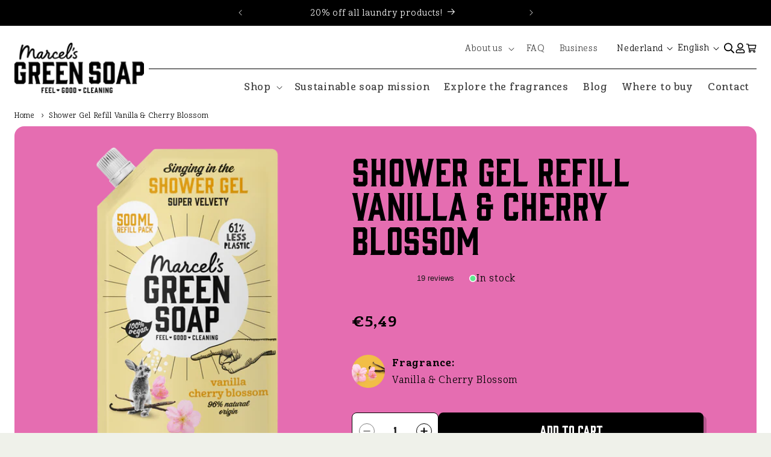

--- FILE ---
content_type: text/html; charset=utf-8
request_url: https://marcelsgreensoap.com/en/products/shower-gel-refill-vanilla-cherry-blossom
body_size: 64819
content:
<!doctype html>
<html class="no-js" lang="en">
    <head>
        <script>
    // Google Consent Mode V2 integration script from Consentmo GDPR
    window.isenseRules = {};
    window.isenseRules.gcm = {
        gcmVersion: 2,
        integrationVersion: 2,
        initialState: 7,
        customChanges: false,
        consentUpdated: false,
        adsDataRedaction: true,
        urlPassthrough: false,
        storage: { ad_personalization: "granted", ad_storage: "granted", ad_user_data: "granted", analytics_storage: "granted", functionality_storage: "granted", personalization_storage: "granted", security_storage: "granted", wait_for_update: 500 }
    };
    window.isenseRules.initializeGcm = function (rules) {
        let initialState = rules.initialState;
        let analyticsBlocked = initialState === 0 || initialState === 3 || initialState === 6 || initialState === 7;
        let marketingBlocked = initialState === 0 || initialState === 2 || initialState === 5 || initialState === 7;
        let functionalityBlocked = initialState === 4 || initialState === 5 || initialState === 6 || initialState === 7;

        let gdprCache = localStorage.getItem('gdprCache') ? JSON.parse(localStorage.getItem('gdprCache')) : null;
        if (gdprCache && typeof gdprCache.updatedPreferences !== "undefined") {
        let updatedPreferences = gdprCache && typeof gdprCache.updatedPreferences !== "undefined" ? gdprCache.updatedPreferences : null;
        analyticsBlocked = parseInt(updatedPreferences.indexOf('analytics')) > -1;
        marketingBlocked = parseInt(updatedPreferences.indexOf('marketing')) > -1;
        functionalityBlocked = parseInt(updatedPreferences.indexOf('functionality')) > -1;

        rules.consentUpdated = true;
        }
        
        isenseRules.gcm = {
        ...rules,
        storage: {
            ad_personalization: marketingBlocked ? "denied" : "granted",
            ad_storage: marketingBlocked ? "denied" : "granted",
            ad_user_data: marketingBlocked ? "denied" : "granted",
            analytics_storage: analyticsBlocked ? "denied" : "granted",
            functionality_storage: functionalityBlocked ? "denied" : "granted",
            personalization_storage: functionalityBlocked ? "denied" : "granted",
            security_storage: "granted",
            wait_for_update: 500
        },
        };
    }

    // Google Consent Mode - initialization start
    window.isenseRules.initializeGcm({
        ...window.isenseRules.gcm,
        adsDataRedaction: true,
        urlPassthrough: false,
        initialState: 7
    });

    /*
    * initialState acceptable values:
    * 0 - Set both ad_storage and analytics_storage to denied
    * 1 - Set all categories to granted
    * 2 - Set only ad_storage to denied
    * 3 - Set only analytics_storage to denied
    * 4 - Set only functionality_storage to denied
    * 5 - Set both ad_storage and functionality_storage to denied
    * 6 - Set both analytics_storage and functionality_storage to denied
    * 7 - Set all categories to denied
    */

    window.dataLayer = window.dataLayer || [];
    function gtag() { window.dataLayer.push(arguments); }
    gtag("consent", "default", isenseRules.gcm.storage);
    isenseRules.gcm.adsDataRedaction && gtag("set", "ads_data_redaction", isenseRules.gcm.adsDataRedaction);
    isenseRules.gcm.urlPassthrough && gtag("set", "url_passthrough", isenseRules.gcm.urlPassthrough);
</script>
<script type="text/javascript">
            window.isense_gdpr_privacy_policy_text = "Privacy Policy";
            window.isense_gdpr_accept_button_text = "Accept";
            window.isense_gdpr_close_button_text = "Close";
            window.isense_gdpr_reject_button_text = "Reject";
            window.isense_gdpr_change_cookies_text = "Preferences";
            window.isense_widget_content = "Cookie preferences";
            window.isense_gdpr_text = "This website uses cookies to ensure that you get the best experience on our website.";

            window.isense_gdpr_strict_cookies_checkbox = "Strictly necessary cookies";
            window.isense_gdpr_strict_cookies_text = "These cookies are necessary for the website to work and cannot be disabled. Such cookies are only placed in response to actions taken by you, such as language, currency, login session, privacy preferences. You can set your browser to block these cookies, but this may affect how our site functions.";

            window.isense_gdpr_analytics_cookies_checkbox = "Analytics and Statistics";
            window.isense_gdpr_analytics_cookies_text = "These cookies allow us to measure visitor traffic and view traffic sources by collecting information in datasets. They also help us understand which products and promotions are more popular than others.";

            window.isense_gdpr_marketing_cookies_checkbox = "Marketing and retargeting";
            window.isense_gdpr_marketing_cookies_text = "These cookies are usually placed by our marketing and advertising partners. They can be used by them to build a profile of your interests and later show you relevant advertisements. If you do not allow these cookies, you will not see targeted advertising for your interests.";

            window.isense_gdpr_functionality_cookies_checkbox = "Functional cookies";
            window.isense_gdpr_functionality_cookies_text = "These cookies enable our website to offer additional functions and personal settings. They may be set by us or by third-party service providers we place on our pages. If you do not allow these cookies, these or some of these services may not function properly.";

            window.isense_gdpr_popup_header = "Choose the type of cookies you accept to use";

            
            window.isense_gdpr_popup_description = "";
            

            window.isense_gdpr_dismiss_button_text = "Close";

            window.isense_gdpr_accept_selected_button_text = "Save my choice";
            window.isense_gdpr_accept_all_button_text = "Accept everything";
            window.isense_gdpr_reject_all_button_text = "Refuse everything";

            window.isense_gdpr_data_collection_text = "*By clicking the buttons above, I consent to the collection of my IP and email address (if registered). For more, see <a href=\"https://marcels-green-soap.myshopify.com/pages/gdpr-compliance\" target=\"_blank\">GDPR Compliance</a>";
            window.isense_gdpr_data_collection_text_cpra = "*By clicking the buttons above, I consent to the collection of my IP and email address (if registered). For more, see <a href=\"https://marcels-green-soap.myshopify.com/pages/gdpr-compliance\" target=\"_blank\">GDPR Compliance</a>";
            window.isense_gdpr_data_collection_text_vcdpa = "*By clicking the buttons above, I consent to the collection of my IP and email address (if registered). For more, see <a href=\"https://marcels-green-soap.myshopify.com/pages/gdpr-compliance\" target=\"_blank\">GDPR Compliance</a>";
            window.isense_gdpr_data_collection_text_us = "*By clicking the buttons above, I consent to the collection of my IP and email address (if registered). For more, see <a href=\"https://marcels-green-soap.myshopify.com/pages/gdpr-compliance\" target=\"_blank\">GDPR Compliance</a>";
            window.isense_gdpr_data_collection_text_appi = "*By clicking the buttons above, I consent to the collection of my IP and email address (if registered). For more, see <a href=\"https://marcels-green-soap.myshopify.com/pages/gdpr-compliance\" target=\"_blank\">GDPR Compliance</a>";
            window.isense_gdpr_data_collection_text_pipeda = "*By clicking the buttons above, I consent to the collection of my IP and email address (if registered). For more, see <a href=\"https://marcels-green-soap.myshopify.com/pages/gdpr-compliance\" target=\"_blank\">GDPR Compliance</a>";

            window.isense_gdpr_cookie__ab = "This cookie is generally provided by Shopify and is used in connection with accessing the admin view of an online shopping platform.";
            window.isense_gdpr_cookie__orig_referrer = "This cookie is generally provided by Shopify and is used to track landing pages.";
            window.isense_gdpr_cookie_identity_state = "This cookie is generally provided by Shopify and is used in connection with customer authentication.";
            window.isense_gdpr_cookie_identity_customer_account_number = "This cookie is generally provided by Shopify and is used in connection with customer authentication.";
            window.isense_gdpr_cookie__landing_page = "This cookie is generally provided by Shopify and is used to track landing pages.";
            window.isense_gdpr_cookie__secure_session_id = "This cookie is generally provided by Shopify and is used to track a user's session during the multi-step checkout process and keep their order, payment, and shipping information linked.";
            window.isense_gdpr_cookie_cart = "This cookie is generally provided by Shopify and is used in connection with a shopping cart.";
            window.isense_gdpr_cookie_cart_sig = "This cookie is generally provided by Shopify and used at checkout. It is used to verify the integrity of the shopping cart and to ensure the performance of some shopping cart operations.";
            window.isense_gdpr_cookie_cart_ts = "This cookie is generally provided by Shopify and used at checkout.";
            window.isense_gdpr_cookie_cart_ver = "This cookie is generally provided by Shopify and is used in connection with the shopping cart.";
            window.isense_gdpr_cookie_cart_currency = "This cookie is generally provided by Shopify and is set after a payment is completed to ensure that new shopping carts have the same currency as the last payment.";
            window.isense_gdpr_cookie_tracked_start_checkout = "This cookie is generally provided by Shopify and used at checkout.";
            window.isense_gdpr_cookie_storefront_digest = "This cookie is generally provided by Shopify and stores a summary of the storefront password so that merchants can preview their storefront while it is password protected.";
            window.isense_gdpr_cookie_checkout_token = "This cookie is generally provided by Shopify and is used in connection with a checkout service.";
            window.isense_gdpr_cookie__shopify_m = "This cookie is generally provided by Shopify and is used to manage customer privacy settings.";
            window.isense_gdpr_cookie__shopify_tm = "This cookie is generally provided by Shopify and is used to manage customer privacy settings.";
            window.isense_gdpr_cookie__shopify_tw = "This cookie is generally provided by Shopify and is used to manage customer privacy settings.";
            window.isense_gdpr_cookie__tracking_consent = "This cookie is generally provided by Shopify and is used to store a user's preferences if a merchant has set up privacy policies in the visitor's region.";
            window.isense_gdpr_cookie_secure_customer_sig = "This cookie is generally provided by Shopify and is used in connection with a customer login.";
            window.isense_gdpr_cookie__shopify_y = "This cookie is associated with Shopify's analytics suite.";
            window.isense_gdpr_cookie_customer_auth_provider = "This cookie is associated with Shopify's analytics suite.";
            window.isense_gdpr_cookie_customer_auth_session_created_at = "This cookie is associated with Shopify's analytics suite.";
            window.isense_gdpr_cookie__y = "This cookie is associated with Shopify's analytics suite.";
            window.isense_gdpr_cookie__shopify_s = "This cookie is associated with Shopify's analytics suite.";
            window.isense_gdpr_cookie__shopify_fs = "This cookie is associated with Shopify's analytics suite.";
            window.isense_gdpr_cookie__ga = "This cookie name is linked to Google Universal Analytics";
            window.isense_gdpr_cookie__gid = "This cookie name is linked to Google Universal Analytics.";
            window.isense_gdpr_cookie__gat = "This cookie name is linked to Google Universal Analytics.";
            window.isense_gdpr_cookie__shopify_sa_t = "This cookie is associated with Shopify's analytics suite related to marketing and referrals.";
            window.isense_gdpr_cookie__shopify_sa_p = "This cookie is associated with Shopify's analytics suite related to marketing and referrals.";
            window.isense_gdpr_cookie_IDE = "This domain is owned by Doubleclick (Google). Its main business activities are: Doubleclick is Google's real-time bidding ad exchange";
            window.isense_gdpr_cookie__s = "This cookie is associated with Shopify's analytics suite.";
            window.isense_gdpr_cookie_GPS = "This cookie is associated with YouTube, which collects user data from videos embedded in websites, which is merged with profile data from other Google services to serve targeted advertisements to web visitors on a wide range of their own and other websites.";
            window.isense_gdpr_cookie_PREF = "This cookie, which can be set by Google or Doubleclick, can be used by advertising partners to build a profile of interests in order to display relevant advertisements on other sites.";
            window.isense_gdpr_cookie_BizoID = "This is a Microsoft MSN 1st party cookie to enable user-based content.";
            window.isense_gdpr_cookie__fbp = "Used by Facebook to deliver a range of advertising products, such as real-time bidding from third-party advertisers.";
            window.isense_gdpr_cookie___adroll = "This cookie is linked to AdRoll";
            window.isense_gdpr_cookie___adroll_v4 = "This cookie is linked to AdRoll";
            window.isense_gdpr_cookie___adroll_fpc = "This cookie is linked to AdRoll";
            window.isense_gdpr_cookie___ar_v4 = "This cookie is linked to AdRoll";
            window.isense_gdpr_cookie_cookieconsent_preferences_disabled = "This cookie is associated with the Consentmo GDPR Compliance app and is used to store customer consent.";
            window.isense_gdpr_cookie_cookieconsent_status = "This cookie is associated with the Consentmo GDPR Compliance app and is used to store customer consent.";
            window.isense_gdpr_cookie_no_info = "There is no information about this cookie yet.";
            window.isense_gdpr_cookie__customer_account_shop_sessions = "Bruges i combination with _secure_account_session_id-cookien til at spore brugersessioner for nye kundekonti.";
            window.isense_gdpr_cookie__secure_account_session_id = "Bruges til at spore brugersessioner for nye kundekonti.";
            window.isense_gdpr_cookie__shopify_country = "For butikker, hvor currency/prissiden there destinations GeoIP, gemmer denne cookie den side, vi fandt. The cookie is used for further GeoIP verification after the first confirmation.";
            window.isense_gdpr_cookie__storefront_u = "Bruges til at lette opdatering af kundekontooplysninger.";
            window.isense_gdpr_cookie__cmp_a = "Bruges til at administrere kunders privatlivsindstillinger.";
            window.isense_gdpr_cookie_checkout = "Anvendes i forbindelse with payer.";
            window.isense_gdpr_cookie_customer_account_locale = "Anvendes i forbindelse with new skills.";
            window.isense_gdpr_cookie_dynamic_checkout_shown_on_cart = "Anvendes i forbindelse with payer.";
            window.isense_gdpr_cookie_hide_shopify_pay_for_checkout = "Anvendes i forbindelse with payer.";
            window.isense_gdpr_cookie_shopify_pay = "Anvendes i forbindelse with payer.";
            window.isense_gdpr_cookie_shopify_pay_redirect = "Anvendes i forbindelse with payer.";
            window.isense_gdpr_cookie_shop_pay_accelerated = "Anvendes i forbindelse with payer.";
            window.isense_gdpr_cookie_keep_alive = "Anvendes i forbindelse with køberlocalization.";
            window.isense_gdpr_cookie_source_name = "Bruges is combined with mobile apps for giving personal payment advice, according to your needs and compatible mobile apps.";
            window.isense_gdpr_cookie_master_device_id = "Bruges together with købmandslogin.";
            window.isense_gdpr_cookie_previous_step = "Anvendes i forbindelse with payer.";
            window.isense_gdpr_cookie_discount_code = "Anvendes i forbindelse with payer.";
            window.isense_gdpr_cookie_remember_me = "Anvendes i forbindelse with payer.";
            window.isense_gdpr_cookie_checkout_session_lookup = "Anvendes i forbindelse with payer.";
            window.isense_gdpr_cookie_checkout_prefill = "Anvendes i forbindelse with payer.";
            window.isense_gdpr_cookie_checkout_queue_token = "Anvendes i forbindelse with payer.";
            window.isense_gdpr_cookie_checkout_queue_checkout_token = "Anvendes i forbindelse with payer.";
            window.isense_gdpr_cookie_checkout_worker_session = "Anvendes i forbindelse with payer.";
            window.isense_gdpr_cookie_checkout_session_token = "Anvendes i forbindelse with payer.";
            window.isense_gdpr_cookie_cookietest = "Bridge is closed, the system functions correctly.";
            window.isense_gdpr_cookie_order = "Anvendes i forbindelse with order statussides.";
            window["isense_gdpr_cookie_identity-state"] = "Det bruges i forbindelse with brugeridentifikation.";
            window.isense_gdpr_cookie_card_update_verification_id = "Anvendes i forbindelse with payer.";
            window.isense_gdpr_cookie_customer_account_new_login = "Det bruges i forbindelse with brugeridentifikation.";
            window.isense_gdpr_cookie_customer_account_preview = "Det bruges i forbindelse with brugeridentifikation.";
            window.isense_gdpr_cookie_customer_payment_method = "Anvendes i forbindelse with payer.";
            window.isense_gdpr_cookie_customer_shop_pay_agreement = "Anvendes i forbindelse with payer.";
            window.isense_gdpr_cookie_pay_update_intent_id = "Anvendes i forbindelse with payer.";
            window.isense_gdpr_cookie_localization = "Anvendes i forbindelse with payer.";
            window.isense_gdpr_cookie_profile_preview_token = "Anvendes i forbindelse with payer.";
            window.isense_gdpr_cookie_login_with_shop_finalize = "Det bruges i forbindelse with brugeridentifikation.";
            window.isense_gdpr_cookie_preview_theme = "Det bruges combined with theme editors.";
            window["isense_gdpr_cookie_shopify-editor-unconfirmed-settings"] = "Det bruges combined with theme editors.";
            window["isense_gdpr_cookie_wpm-test-cookie"] = "Bridge is closed, the system functions properly";

            window.isense_gdpr_cookie__ab_duration = "2 weeks";
            window.isense_gdpr_cookie__orig_referrer_duration = "2 weeks";
            window.isense_gdpr_cookie_identity_state_duration = "1 day";
            window.isense_gdpr_cookie_identity_customer_account_number_duration = "12 weeks";
            window.isense_gdpr_cookie__landing_page_duration = "2 weeks";
            window.isense_gdpr_cookie__secure_session_id_duration = "1 day";
            window.isense_gdpr_cookie_cart_duration = "2 weeks";
            window.isense_gdpr_cookie_cart_sig_duration = "2 weeks";
            window.isense_gdpr_cookie_cart_ts_duration = "2 weeks";
            window.isense_gdpr_cookie_cart_ver_duration = "2 weeks";
            window.isense_gdpr_cookie_cart_currency_duration = "2 weeks";
            window.isense_gdpr_cookie_tracked_start_checkout_duration = "1 year";
            window.isense_gdpr_cookie_storefront_digest_duration = "2 years";
            window.isense_gdpr_cookie_checkout_token_duration = "1 year";
            window.isense_gdpr_cookie__shopify_m_duration = "1 year";
            window.isense_gdpr_cookie__shopify_tm_duration = "30 minutes";
            window.isense_gdpr_cookie__shopify_tw_duration = "2 weeks";
            window.isense_gdpr_cookie__tracking_consent_duration = "1 year";
            window.isense_gdpr_cookie_secure_customer_sig_duration = "1 year";
            window.isense_gdpr_cookie__shopify_y_duration = "1 year";
            window.isense_gdpr_cookie_customer_auth_provider_duration = "1 session";
            window.isense_gdpr_cookie_customer_auth_session_created_at_duration = "1 session";
            window.isense_gdpr_cookie__y_duration = "1 year";
            window.isense_gdpr_cookie__shopify_s_duration = "30 minutes";
            window.isense_gdpr_cookie__shopify_fs_duration = "30 minutes";
            window.isense_gdpr_cookie__ga_duration = "2 years";
            window.isense_gdpr_cookie__gid_duration = "1 day";
            window.isense_gdpr_cookie__gat_duration = "1 minute";
            window.isense_gdpr_cookie__shopify_sa_t_duration = "30 minutes";
            window.isense_gdpr_cookie__shopify_sa_p_duration = "30 minutes";
            window.isense_gdpr_cookie_IDE_duration = "2 years";
            window.isense_gdpr_cookie__s_duration = "30 minutes";
            window.isense_gdpr_cookie_GPS_duration = "1 session";
            window.isense_gdpr_cookie_PREF_duration = "8 months";
            window.isense_gdpr_cookie_BizoID_duration = "1 month";
            window.isense_gdpr_cookie__fbp_duration = "3 months";
            window.isense_gdpr_cookie___adroll_duration = "1 year";
            window.isense_gdpr_cookie___adroll_v4_duration = "1 year";
            window.isense_gdpr_cookie___adroll_fpc_duration = "1 year";
            window.isense_gdpr_cookie___ar_v4_duration = "1 year";
            window.isense_gdpr_cookie_cookieconsent_preferences_disabled_duration = "1 day";
            window.isense_gdpr_cookie_cookieconsent_status_duration = "1 year";
            window.isense_gdpr_cookie_no_info_duration = "unknown";
            window.isense_gdpr_cookie__customer_account_shop_sessions_duration = "30 day";
            window.isense_gdpr_cookie__secure_account_session_id_duration = "30 day";
            window.isense_gdpr_cookie__shopify_country_duration = "session";
            window.isense_gdpr_cookie__storefront_u_duration = "1 minute";
            window.isense_gdpr_cookie__cmp_a_duration = "1 day";
            window.isense_gdpr_cookie_checkout_duration = "4 weeks";
            window.isense_gdpr_cookie_customer_account_locale_duration = "1 year";
            window.isense_gdpr_cookie_dynamic_checkout_shown_on_cart_duration = "30 minutes";
            window.isense_gdpr_cookie_hide_shopify_pay_for_checkout_duration = "session";
            window.isense_gdpr_cookie_shopify_pay_duration = "1 year";
            window.isense_gdpr_cookie_shopify_pay_redirect_duration = "60 minutes";
            window.isense_gdpr_cookie_shop_pay_accelerated_duration = "1 year";
            window.isense_gdpr_cookie_keep_alive_duration = "2 weeks";
            window.isense_gdpr_cookie_source_name_duration = "session";
            window.isense_gdpr_cookie_master_device_id_duration = "2 years";
            window.isense_gdpr_cookie_previous_step_duration = "1 year";
            window.isense_gdpr_cookie_discount_code_duration = "session";
            window.isense_gdpr_cookie_remember_me_duration = "1 year";
            window.isense_gdpr_cookie_checkout_session_lookup_duration = "3 weeks";
            window.isense_gdpr_cookie_checkout_prefill_duration = "5 minutes";
            window.isense_gdpr_cookie_checkout_queue_token_duration = "1 year";
            window.isense_gdpr_cookie_checkout_queue_checkout_token_duration = "1 year";
            window.isense_gdpr_cookie_checkout_worker_session_duration = "3 day";
            window.isense_gdpr_cookie_checkout_session_token_duration = "3 weeks";
            window.isense_gdpr_cookie_cookietest_duration = "1 minute";
            window.isense_gdpr_cookie_order_duration = "3 weeks";
            window["isense_gdpr_cookie_identity-state_duration"] = "1 day";
            window.isense_gdpr_cookie_card_update_verification_id_duration = "1 day";
            window.isense_gdpr_cookie_customer_account_new_login_duration = "20 minutes";
            window.isense_gdpr_cookie_customer_account_preview_duration = "7 day";
            window.isense_gdpr_cookie_customer_payment_method_duration = "60 minutes";
            window.isense_gdpr_cookie_customer_shop_pay_agreement_duration = "1 minute";
            window.isense_gdpr_cookie_pay_update_intent_id_duration = "20 minutes";
            window.isense_gdpr_cookie_localization_duration = "2 weeks";
            window.isense_gdpr_cookie_profile_preview_token_duration = "5 minutes";
            window.isense_gdpr_cookie_login_with_shop_finalize_duration = "5 minutes";
            window.isense_gdpr_cookie_preview_theme_duration = "session";
            window["isense_gdpr_cookie_shopify-editor-unconfirmed-settings_duration"] = "1 day";
            window["isense_gdpr_cookie_wpm-test-isense_cookie_duration"] = "";

            window.isense_gdpr_cookie__ab_provider = "Shopify";
            window.isense_gdpr_cookie__orig_referrer_provider = "Shopify";
            window.isense_gdpr_cookie_identity_state_provider = "Shopify";
            window.isense_gdpr_cookie_identity_customer_account_number_provider = "Shopify";
            window.isense_gdpr_cookie__landing_page_provider = "Shopify";
            window.isense_gdpr_cookie__secure_session_id_provider = "Shopify";
            window.isense_gdpr_cookie_cart_provider = "Shopify";
            window.isense_gdpr_cookie_cart_sig_provider = "Shopify";
            window.isense_gdpr_cookie_cart_ts_provider = "Shopify";
            window.isense_gdpr_cookie_cart_ver_provider = "Shopify";
            window.isense_gdpr_cookie_cart_currency_provider = "Shopify";
            window.isense_gdpr_cookie_tracked_start_checkout_provider = "Shopify";
            window.isense_gdpr_cookie_storefront_digest_provider = "Shopify";
            window.isense_gdpr_cookie_checkout_token_provider = "Shopify";
            window.isense_gdpr_cookie__shopify_m_provider = "Shopify";
            window.isense_gdpr_cookie__shopify_tm_provider = "Shopify";
            window.isense_gdpr_cookie__shopify_tw_provider = "Shopify";
            window.isense_gdpr_cookie__tracking_consent_provider = "Shopify";
            window.isense_gdpr_cookie_secure_customer_sig_provider = "Shopify";
            window.isense_gdpr_cookie__shopify_y_provider = "Shopify";
            window.isense_gdpr_cookie_customer_auth_provider_provider = "Shopify";
            window.isense_gdpr_cookie_customer_auth_session_created_at_provider = "Shopify";
            window.isense_gdpr_cookie__y_provider = "Shopify";
            window.isense_gdpr_cookie__shopify_s_provider = "Shopify";
            window.isense_gdpr_cookie__shopify_fs_provider = "Shopify";
            window.isense_gdpr_cookie__ga_provider = "Google Analytics";
            window.isense_gdpr_cookie__gid_provider = "Google Analytics";
            window.isense_gdpr_cookie__gat_provider = "Google Analytics";
            window.isense_gdpr_cookie__shopify_sa_t_provider = "Shopify";
            window.isense_gdpr_cookie__shopify_sa_p_provider = "Shopify";
            window.isense_gdpr_cookie_IDE_provider = "Google DoubleClick";
            window.isense_gdpr_cookie__s_provider = "Shopify";
            window.isense_gdpr_cookie_GPS_provider = "Youtube";
            window.isense_gdpr_cookie_PREF_provider = "Youtube";
            window.isense_gdpr_cookie_BizoID_provider = "LinkedIn";
            window.isense_gdpr_cookie__fbp_provider = "Meta Platforms, Inc.";
            window.isense_gdpr_cookie___adroll_provider = "Adroll Group";
            window.isense_gdpr_cookie___adroll_v4_provider = "Adroll Group";
            window.isense_gdpr_cookie___adroll_fpc_provider = "Adroll Group";
            window.isense_gdpr_cookie___ar_v4_provider = "Adroll Group";
            window.isense_gdpr_cookie_cookieconsent_preferences_disabled_provider = "GDPR/CCPA + Cookie management";
            window.isense_gdpr_cookie_cookieconsent_status_provider = "GDPR/CCPA + Cookie management";
            window.isense_gdpr_cookie_no_info_provider = "unknown";
        </script>
        <meta charset="utf-8">
        <meta http-equiv="X-UA-Compatible" content="IE=edge">
        <meta name="viewport" content="width=device-width,initial-scale=1">
        <meta name="theme-color" content="">
        <link rel="canonical" href="https://marcelsgreensoap.com/en/products/shower-gel-refill-vanilla-cherry-blossom"><link rel="icon" type="image/png" href="//marcelsgreensoap.com/cdn/shop/files/mgs_favicon.webp?crop=center&height=32&v=1706081035&width=32"><link rel="preconnect" href="https://fonts.shopifycdn.com" crossorigin><title>
            
                Shower Gel Refill Vanilla &amp; Cherry Blossom - Refill - 500 ml
            
 &ndash; Marcel&#39;s Green Soap</title>
                <meta name="description" content="Marcel&#39;s Green Soap Shower Gel Refill Vanilla &amp; Cherry Blossom. Vegan. Save 61% plastic compared to the bottle. Restock your pantry now!">

<meta property="og:site_name" content="Marcel&#39;s Green Soap">
<meta property="og:url" content="https://marcelsgreensoap.com/en/products/shower-gel-refill-vanilla-cherry-blossom">
<meta property="og:title" content="Shower Gel Refill Vanilla &amp; Cherry Blossom - Refill - 500 ml">
<meta property="og:type" content="product">
<meta property="og:description" content="Marcel&#39;s Green Soap Shower Gel Refill Vanilla &amp; Cherry Blossom. Vegan. Save 61% plastic compared to the bottle. Restock your pantry now!"><meta property="og:image" content="http://marcelsgreensoap.com/cdn/shop/files/8720254337272_Shower_gel_Refill-500ML_VANILLA-front_1000x1000px.png?v=1757316727">
  <meta property="og:image:secure_url" content="https://marcelsgreensoap.com/cdn/shop/files/8720254337272_Shower_gel_Refill-500ML_VANILLA-front_1000x1000px.png?v=1757316727">
  <meta property="og:image:width" content="1000">
  <meta property="og:image:height" content="1000"><meta property="og:price:amount" content="5,49">
  <meta property="og:price:currency" content="EUR"><meta name="twitter:card" content="summary_large_image">
<meta name="twitter:title" content="Shower Gel Refill Vanilla &amp; Cherry Blossom - Refill - 500 ml">
<meta name="twitter:description" content="Marcel&#39;s Green Soap Shower Gel Refill Vanilla &amp; Cherry Blossom. Vegan. Save 61% plastic compared to the bottle. Restock your pantry now!">

        <script
            src="https://browser.sentry-cdn.com/8.42.0/bundle.tracing.min.js"
            integrity="sha384-bG2vyJAuRm/JbGQrlET5H7y0CTvPF0atiBjekU/WUKUwKwThDXrqRhZiQ+jWaagS"
            crossorigin="anonymous"
    ></script>
    <script
            src="https://browser.sentry-cdn.com/8.42.0/reportingobserver.min.js"
            integrity="sha384-OCwaAhuQdc3KoDSDM0dmoMVp0BO/gL07kIgHp4tCEpRXB2EafKDkajxFN46qaPEC"
            crossorigin="anonymous"
    ></script>

    <script defer="">
        // Function to initialize Sentry when it's available
        function initSentryWhenReady(retryCount = 0) {
            const maxRetries = 50; // Maximum 5 seconds (50 * 100ms)

            if (typeof window.Sentry !== 'undefined') {
                try {
                    Sentry.init({
                        dsn: "https://e8c0926eb338aa4783f6d73377e19e89@bugs.bitpowered.nl/96",
                        environment: "production",
                        // If you're not already sampling the entire session,
                        // change the sample rate to 100% when sampling sessions where errors occur.
                        replaysOnErrorSampleRate: 1,
                        replaysSessionSampleRate: 0.3,
                        integrations: [Sentry.reportingObserverIntegration()],
                        beforeSend(event) {
                            // Tag events from third-party scripts
                            const frames = event.exception?.values?.flatMap(v => v.stacktrace?.frames || []);
                            if (frames?.some(f => f.filename?.includes("cdn/shop/t/2/assets/"))) {
                              event.tags = {
                                ...event.tags,
                                internal: "true",
                              };
                            } else if (frames?.some(f => f.filename?.includes("cdn/shopifycloud"))) {
                              event.tags = {
                                ...event.tags,
                                shopify: "true",
                              };
                            } else {
                              event.tags = {
                                ...event.tags,
                                external: "true",
                              };
                            }
                            return event;
                        },
                        allowUrls: [
                            // Huidige Shopify domeinen
                            'marcelsgreensoap.com',
                            'https://marcelsgreensoap.com',
                            'marcels-green-soap.myshopify.com',
                        ]
                    });

                } catch (error) {
                    console.error('Sentry initialization error:', error);
                }
            } else if (retryCount < maxRetries) {
                // Retry after 100ms, but only up to maxRetries times
                setTimeout(() => initSentryWhenReady(retryCount + 1), 100);
            } else {
                console.warn('Sentry failed to load after', maxRetries * 100, 'ms');
            }
        }

        // Start initialization when DOM is ready
        if (document.readyState === 'loading') {
            document.addEventListener('DOMContentLoaded', initSentryWhenReady);
        } else {
            initSentryWhenReady();
        }
    </script>

        <script src="//marcelsgreensoap.com/cdn/shop/t/3/assets/constants.js?v=58251544750838685771702977709" defer="defer"></script>
        <script src="//marcelsgreensoap.com/cdn/shop/t/3/assets/pubsub.js?v=158357773527763999511702977707" defer="defer"></script>
        <script src="//marcelsgreensoap.com/cdn/shop/t/3/assets/global.js?v=113367515774722599301702977708" defer="defer"></script><script src="//marcelsgreensoap.com/cdn/shop/t/3/assets/accordion.js?v=52088582105482296161702977703" defer="defer"></script>
        <script src="//marcelsgreensoap.com/cdn/shop/t/3/assets/mgs-lang-selector.js?v=23910491943195282021706611194" defer="defer"></script>

        <script>window.performance && window.performance.mark && window.performance.mark('shopify.content_for_header.start');</script><meta name="google-site-verification" content="fZ8K0UhV_j-B-GuiQcJJmwdbwndP91st0oa-EvzZmcY">
<meta name="facebook-domain-verification" content="89jyaeydil4pdu1n3tps7nn48avmfh">
<meta id="shopify-digital-wallet" name="shopify-digital-wallet" content="/58576961578/digital_wallets/dialog">
<meta name="shopify-checkout-api-token" content="ecd05704821e3ae1cd9e16b3eb6e6741">
<link rel="alternate" hreflang="x-default" href="https://marcelsgreensoap.com/products/douchegel-navulling-vanille-kersenbloesem">
<link rel="alternate" hreflang="nl" href="https://marcelsgreensoap.com/products/douchegel-navulling-vanille-kersenbloesem">
<link rel="alternate" hreflang="en" href="https://marcelsgreensoap.com/en/products/shower-gel-refill-vanilla-cherry-blossom">
<link rel="alternate" hreflang="de-DE" href="https://marcelsgreensoap.com/de-de/products/duschgel-nachfullung-vanille-kirschblute">
<link rel="alternate" hreflang="en-GB" href="https://marcelsgreensoap.com/en-uk/products/shower-gel-refill-vanilla-cherry-blossom">
<link rel="alternate" type="application/json+oembed" href="https://marcelsgreensoap.com/en/products/shower-gel-refill-vanilla-cherry-blossom.oembed">
<script async="async" src="/checkouts/internal/preloads.js?locale=en-NL"></script>
<link rel="preconnect" href="https://shop.app" crossorigin="anonymous">
<script async="async" src="https://shop.app/checkouts/internal/preloads.js?locale=en-NL&shop_id=58576961578" crossorigin="anonymous"></script>
<script id="apple-pay-shop-capabilities" type="application/json">{"shopId":58576961578,"countryCode":"NL","currencyCode":"EUR","merchantCapabilities":["supports3DS"],"merchantId":"gid:\/\/shopify\/Shop\/58576961578","merchantName":"Marcel's Green Soap","requiredBillingContactFields":["postalAddress","email"],"requiredShippingContactFields":["postalAddress","email"],"shippingType":"shipping","supportedNetworks":["visa","maestro","masterCard","amex"],"total":{"type":"pending","label":"Marcel's Green Soap","amount":"1.00"},"shopifyPaymentsEnabled":true,"supportsSubscriptions":true}</script>
<script id="shopify-features" type="application/json">{"accessToken":"ecd05704821e3ae1cd9e16b3eb6e6741","betas":["rich-media-storefront-analytics"],"domain":"marcelsgreensoap.com","predictiveSearch":true,"shopId":58576961578,"locale":"en"}</script>
<script>var Shopify = Shopify || {};
Shopify.shop = "marcels-green-soap.myshopify.com";
Shopify.locale = "en";
Shopify.currency = {"active":"EUR","rate":"1.0"};
Shopify.country = "NL";
Shopify.theme = {"name":"web-shopifymarcelsgreensoapcom\/production-branche","id":126400561194,"schema_name":"New-E","schema_version":"1.0.0","theme_store_id":null,"role":"main"};
Shopify.theme.handle = "null";
Shopify.theme.style = {"id":null,"handle":null};
Shopify.cdnHost = "marcelsgreensoap.com/cdn";
Shopify.routes = Shopify.routes || {};
Shopify.routes.root = "/en/";</script>
<script type="module">!function(o){(o.Shopify=o.Shopify||{}).modules=!0}(window);</script>
<script>!function(o){function n(){var o=[];function n(){o.push(Array.prototype.slice.apply(arguments))}return n.q=o,n}var t=o.Shopify=o.Shopify||{};t.loadFeatures=n(),t.autoloadFeatures=n()}(window);</script>
<script>
  window.ShopifyPay = window.ShopifyPay || {};
  window.ShopifyPay.apiHost = "shop.app\/pay";
  window.ShopifyPay.redirectState = null;
</script>
<script id="shop-js-analytics" type="application/json">{"pageType":"product"}</script>
<script defer="defer" async type="module" src="//marcelsgreensoap.com/cdn/shopifycloud/shop-js/modules/v2/client.init-shop-cart-sync_DlSlHazZ.en.esm.js"></script>
<script defer="defer" async type="module" src="//marcelsgreensoap.com/cdn/shopifycloud/shop-js/modules/v2/chunk.common_D16XZWos.esm.js"></script>
<script type="module">
  await import("//marcelsgreensoap.com/cdn/shopifycloud/shop-js/modules/v2/client.init-shop-cart-sync_DlSlHazZ.en.esm.js");
await import("//marcelsgreensoap.com/cdn/shopifycloud/shop-js/modules/v2/chunk.common_D16XZWos.esm.js");

  window.Shopify.SignInWithShop?.initShopCartSync?.({"fedCMEnabled":true,"windoidEnabled":true});

</script>
<script>
  window.Shopify = window.Shopify || {};
  if (!window.Shopify.featureAssets) window.Shopify.featureAssets = {};
  window.Shopify.featureAssets['shop-js'] = {"shop-cart-sync":["modules/v2/client.shop-cart-sync_DKWYiEUO.en.esm.js","modules/v2/chunk.common_D16XZWos.esm.js"],"init-fed-cm":["modules/v2/client.init-fed-cm_vfPMjZAC.en.esm.js","modules/v2/chunk.common_D16XZWos.esm.js"],"init-shop-email-lookup-coordinator":["modules/v2/client.init-shop-email-lookup-coordinator_CR38P6MB.en.esm.js","modules/v2/chunk.common_D16XZWos.esm.js"],"init-shop-cart-sync":["modules/v2/client.init-shop-cart-sync_DlSlHazZ.en.esm.js","modules/v2/chunk.common_D16XZWos.esm.js"],"shop-cash-offers":["modules/v2/client.shop-cash-offers_CJw4IQ6B.en.esm.js","modules/v2/chunk.common_D16XZWos.esm.js","modules/v2/chunk.modal_UwFWkumu.esm.js"],"shop-toast-manager":["modules/v2/client.shop-toast-manager_BY778Uv6.en.esm.js","modules/v2/chunk.common_D16XZWos.esm.js"],"init-windoid":["modules/v2/client.init-windoid_DVhZdEm3.en.esm.js","modules/v2/chunk.common_D16XZWos.esm.js"],"shop-button":["modules/v2/client.shop-button_D2ZzKUPa.en.esm.js","modules/v2/chunk.common_D16XZWos.esm.js"],"avatar":["modules/v2/client.avatar_BTnouDA3.en.esm.js"],"init-customer-accounts-sign-up":["modules/v2/client.init-customer-accounts-sign-up_CQZUmjGN.en.esm.js","modules/v2/client.shop-login-button_Cu5K-F7X.en.esm.js","modules/v2/chunk.common_D16XZWos.esm.js","modules/v2/chunk.modal_UwFWkumu.esm.js"],"pay-button":["modules/v2/client.pay-button_CcBqbGU7.en.esm.js","modules/v2/chunk.common_D16XZWos.esm.js"],"init-shop-for-new-customer-accounts":["modules/v2/client.init-shop-for-new-customer-accounts_B5DR5JTE.en.esm.js","modules/v2/client.shop-login-button_Cu5K-F7X.en.esm.js","modules/v2/chunk.common_D16XZWos.esm.js","modules/v2/chunk.modal_UwFWkumu.esm.js"],"shop-login-button":["modules/v2/client.shop-login-button_Cu5K-F7X.en.esm.js","modules/v2/chunk.common_D16XZWos.esm.js","modules/v2/chunk.modal_UwFWkumu.esm.js"],"shop-follow-button":["modules/v2/client.shop-follow-button_BX8Slf17.en.esm.js","modules/v2/chunk.common_D16XZWos.esm.js","modules/v2/chunk.modal_UwFWkumu.esm.js"],"init-customer-accounts":["modules/v2/client.init-customer-accounts_DjKkmQ2w.en.esm.js","modules/v2/client.shop-login-button_Cu5K-F7X.en.esm.js","modules/v2/chunk.common_D16XZWos.esm.js","modules/v2/chunk.modal_UwFWkumu.esm.js"],"lead-capture":["modules/v2/client.lead-capture_ChWCg7nV.en.esm.js","modules/v2/chunk.common_D16XZWos.esm.js","modules/v2/chunk.modal_UwFWkumu.esm.js"],"checkout-modal":["modules/v2/client.checkout-modal_DPnpVyv-.en.esm.js","modules/v2/chunk.common_D16XZWos.esm.js","modules/v2/chunk.modal_UwFWkumu.esm.js"],"shop-login":["modules/v2/client.shop-login_leRXJtcZ.en.esm.js","modules/v2/chunk.common_D16XZWos.esm.js","modules/v2/chunk.modal_UwFWkumu.esm.js"],"payment-terms":["modules/v2/client.payment-terms_Bp9K0NXD.en.esm.js","modules/v2/chunk.common_D16XZWos.esm.js","modules/v2/chunk.modal_UwFWkumu.esm.js"]};
</script>
<script>(function() {
  var isLoaded = false;
  function asyncLoad() {
    if (isLoaded) return;
    isLoaded = true;
    var urls = ["https:\/\/ecommplugins-scripts.trustpilot.com\/v2.1\/js\/header.min.js?settings=eyJrZXkiOiJ0aDBiVWYxQjduTXJGM1hpIiwicyI6InNrdSJ9\u0026v=2.5\u0026shop=marcels-green-soap.myshopify.com","https:\/\/ecommplugins-trustboxsettings.trustpilot.com\/marcels-green-soap.myshopify.com.js?settings=1728468418787\u0026shop=marcels-green-soap.myshopify.com"];
    for (var i = 0; i < urls.length; i++) {
      var s = document.createElement('script');
      s.type = 'text/javascript';
      s.async = true;
      s.src = urls[i];
      var x = document.getElementsByTagName('script')[0];
      x.parentNode.insertBefore(s, x);
    }
  };
  if(window.attachEvent) {
    window.attachEvent('onload', asyncLoad);
  } else {
    window.addEventListener('load', asyncLoad, false);
  }
})();</script>
<script id="__st">var __st={"a":58576961578,"offset":3600,"reqid":"81e4c530-9401-4bf5-a082-0e5d03cbc4ea-1768574836","pageurl":"marcelsgreensoap.com\/en\/products\/shower-gel-refill-vanilla-cherry-blossom","u":"22e73fe819d9","p":"product","rtyp":"product","rid":7046953435178};</script>
<script>window.ShopifyPaypalV4VisibilityTracking = true;</script>
<script id="captcha-bootstrap">!function(){'use strict';const t='contact',e='account',n='new_comment',o=[[t,t],['blogs',n],['comments',n],[t,'customer']],c=[[e,'customer_login'],[e,'guest_login'],[e,'recover_customer_password'],[e,'create_customer']],r=t=>t.map((([t,e])=>`form[action*='/${t}']:not([data-nocaptcha='true']) input[name='form_type'][value='${e}']`)).join(','),a=t=>()=>t?[...document.querySelectorAll(t)].map((t=>t.form)):[];function s(){const t=[...o],e=r(t);return a(e)}const i='password',u='form_key',d=['recaptcha-v3-token','g-recaptcha-response','h-captcha-response',i],f=()=>{try{return window.sessionStorage}catch{return}},m='__shopify_v',_=t=>t.elements[u];function p(t,e,n=!1){try{const o=window.sessionStorage,c=JSON.parse(o.getItem(e)),{data:r}=function(t){const{data:e,action:n}=t;return t[m]||n?{data:e,action:n}:{data:t,action:n}}(c);for(const[e,n]of Object.entries(r))t.elements[e]&&(t.elements[e].value=n);n&&o.removeItem(e)}catch(o){console.error('form repopulation failed',{error:o})}}const l='form_type',E='cptcha';function T(t){t.dataset[E]=!0}const w=window,h=w.document,L='Shopify',v='ce_forms',y='captcha';let A=!1;((t,e)=>{const n=(g='f06e6c50-85a8-45c8-87d0-21a2b65856fe',I='https://cdn.shopify.com/shopifycloud/storefront-forms-hcaptcha/ce_storefront_forms_captcha_hcaptcha.v1.5.2.iife.js',D={infoText:'Protected by hCaptcha',privacyText:'Privacy',termsText:'Terms'},(t,e,n)=>{const o=w[L][v],c=o.bindForm;if(c)return c(t,g,e,D).then(n);var r;o.q.push([[t,g,e,D],n]),r=I,A||(h.body.append(Object.assign(h.createElement('script'),{id:'captcha-provider',async:!0,src:r})),A=!0)});var g,I,D;w[L]=w[L]||{},w[L][v]=w[L][v]||{},w[L][v].q=[],w[L][y]=w[L][y]||{},w[L][y].protect=function(t,e){n(t,void 0,e),T(t)},Object.freeze(w[L][y]),function(t,e,n,w,h,L){const[v,y,A,g]=function(t,e,n){const i=e?o:[],u=t?c:[],d=[...i,...u],f=r(d),m=r(i),_=r(d.filter((([t,e])=>n.includes(e))));return[a(f),a(m),a(_),s()]}(w,h,L),I=t=>{const e=t.target;return e instanceof HTMLFormElement?e:e&&e.form},D=t=>v().includes(t);t.addEventListener('submit',(t=>{const e=I(t);if(!e)return;const n=D(e)&&!e.dataset.hcaptchaBound&&!e.dataset.recaptchaBound,o=_(e),c=g().includes(e)&&(!o||!o.value);(n||c)&&t.preventDefault(),c&&!n&&(function(t){try{if(!f())return;!function(t){const e=f();if(!e)return;const n=_(t);if(!n)return;const o=n.value;o&&e.removeItem(o)}(t);const e=Array.from(Array(32),(()=>Math.random().toString(36)[2])).join('');!function(t,e){_(t)||t.append(Object.assign(document.createElement('input'),{type:'hidden',name:u})),t.elements[u].value=e}(t,e),function(t,e){const n=f();if(!n)return;const o=[...t.querySelectorAll(`input[type='${i}']`)].map((({name:t})=>t)),c=[...d,...o],r={};for(const[a,s]of new FormData(t).entries())c.includes(a)||(r[a]=s);n.setItem(e,JSON.stringify({[m]:1,action:t.action,data:r}))}(t,e)}catch(e){console.error('failed to persist form',e)}}(e),e.submit())}));const S=(t,e)=>{t&&!t.dataset[E]&&(n(t,e.some((e=>e===t))),T(t))};for(const o of['focusin','change'])t.addEventListener(o,(t=>{const e=I(t);D(e)&&S(e,y())}));const B=e.get('form_key'),M=e.get(l),P=B&&M;t.addEventListener('DOMContentLoaded',(()=>{const t=y();if(P)for(const e of t)e.elements[l].value===M&&p(e,B);[...new Set([...A(),...v().filter((t=>'true'===t.dataset.shopifyCaptcha))])].forEach((e=>S(e,t)))}))}(h,new URLSearchParams(w.location.search),n,t,e,['guest_login'])})(!0,!0)}();</script>
<script integrity="sha256-4kQ18oKyAcykRKYeNunJcIwy7WH5gtpwJnB7kiuLZ1E=" data-source-attribution="shopify.loadfeatures" defer="defer" src="//marcelsgreensoap.com/cdn/shopifycloud/storefront/assets/storefront/load_feature-a0a9edcb.js" crossorigin="anonymous"></script>
<script crossorigin="anonymous" defer="defer" src="//marcelsgreensoap.com/cdn/shopifycloud/storefront/assets/shopify_pay/storefront-65b4c6d7.js?v=20250812"></script>
<script data-source-attribution="shopify.dynamic_checkout.dynamic.init">var Shopify=Shopify||{};Shopify.PaymentButton=Shopify.PaymentButton||{isStorefrontPortableWallets:!0,init:function(){window.Shopify.PaymentButton.init=function(){};var t=document.createElement("script");t.src="https://marcelsgreensoap.com/cdn/shopifycloud/portable-wallets/latest/portable-wallets.en.js",t.type="module",document.head.appendChild(t)}};
</script>
<script data-source-attribution="shopify.dynamic_checkout.buyer_consent">
  function portableWalletsHideBuyerConsent(e){var t=document.getElementById("shopify-buyer-consent"),n=document.getElementById("shopify-subscription-policy-button");t&&n&&(t.classList.add("hidden"),t.setAttribute("aria-hidden","true"),n.removeEventListener("click",e))}function portableWalletsShowBuyerConsent(e){var t=document.getElementById("shopify-buyer-consent"),n=document.getElementById("shopify-subscription-policy-button");t&&n&&(t.classList.remove("hidden"),t.removeAttribute("aria-hidden"),n.addEventListener("click",e))}window.Shopify?.PaymentButton&&(window.Shopify.PaymentButton.hideBuyerConsent=portableWalletsHideBuyerConsent,window.Shopify.PaymentButton.showBuyerConsent=portableWalletsShowBuyerConsent);
</script>
<script data-source-attribution="shopify.dynamic_checkout.cart.bootstrap">document.addEventListener("DOMContentLoaded",(function(){function t(){return document.querySelector("shopify-accelerated-checkout-cart, shopify-accelerated-checkout")}if(t())Shopify.PaymentButton.init();else{new MutationObserver((function(e,n){t()&&(Shopify.PaymentButton.init(),n.disconnect())})).observe(document.body,{childList:!0,subtree:!0})}}));
</script>
<link id="shopify-accelerated-checkout-styles" rel="stylesheet" media="screen" href="https://marcelsgreensoap.com/cdn/shopifycloud/portable-wallets/latest/accelerated-checkout-backwards-compat.css" crossorigin="anonymous">
<style id="shopify-accelerated-checkout-cart">
        #shopify-buyer-consent {
  margin-top: 1em;
  display: inline-block;
  width: 100%;
}

#shopify-buyer-consent.hidden {
  display: none;
}

#shopify-subscription-policy-button {
  background: none;
  border: none;
  padding: 0;
  text-decoration: underline;
  font-size: inherit;
  cursor: pointer;
}

#shopify-subscription-policy-button::before {
  box-shadow: none;
}

      </style>
<script id="sections-script" data-sections="header" defer="defer" src="//marcelsgreensoap.com/cdn/shop/t/3/compiled_assets/scripts.js?4271"></script>
<script>window.performance && window.performance.mark && window.performance.mark('shopify.content_for_header.end');</script>


        <style data-shopify>
            /*************************************************/
            /*************************************************/
            /* Custom fonts Expedition *********************/
            /*************************************************/
            /*************************************************/

            /* Font for headings */
            @font-face {
                font-display: swap;
                font-family: 'Gin';
                src: url(//marcelsgreensoap.com/cdn/shop/t/3/assets/gin.woff2?v=123611005461159273271702977703) format('woff2');
            }

            /* Font for content */
            @font-face {
                font-display: swap;
                font-family: 'Cabrito';
                font-style: normal;
                font-weight: 500;
                src: url(//marcelsgreensoap.com/cdn/shop/t/3/assets/cabrito-regular.woff2?v=28493164794491730341702977709) format('woff2');
            }

            @font-face {
                font-display: swap;
                font-family: 'Cabrito';
                font-style: normal;
                font-weight: 700;
                src: url(//marcelsgreensoap.com/cdn/shop/t/3/assets/cabrito-medium.woff2?v=66233538453453707191702977709) format('woff2');
            }

            @font-face {
                font-display: swap;
                font-family: 'Cabrito';
                font-style: normal;
                font-weight: 800;
                src: url(//marcelsgreensoap.com/cdn/shop/t/3/assets/cabrito-bold.woff2?v=8094715210671407861702977710) format('woff2');
            }

            @font-face {
  font-family: Assistant;
  font-weight: 400;
  font-style: normal;
  font-display: swap;
  src: url("//marcelsgreensoap.com/cdn/fonts/assistant/assistant_n4.9120912a469cad1cc292572851508ca49d12e768.woff2") format("woff2"),
       url("//marcelsgreensoap.com/cdn/fonts/assistant/assistant_n4.6e9875ce64e0fefcd3f4446b7ec9036b3ddd2985.woff") format("woff");
}

            @font-face {
  font-family: Assistant;
  font-weight: 700;
  font-style: normal;
  font-display: swap;
  src: url("//marcelsgreensoap.com/cdn/fonts/assistant/assistant_n7.bf44452348ec8b8efa3aa3068825305886b1c83c.woff2") format("woff2"),
       url("//marcelsgreensoap.com/cdn/fonts/assistant/assistant_n7.0c887fee83f6b3bda822f1150b912c72da0f7b64.woff") format("woff");
}

            
            
            @font-face {
  font-family: Assistant;
  font-weight: 400;
  font-style: normal;
  font-display: swap;
  src: url("//marcelsgreensoap.com/cdn/fonts/assistant/assistant_n4.9120912a469cad1cc292572851508ca49d12e768.woff2") format("woff2"),
       url("//marcelsgreensoap.com/cdn/fonts/assistant/assistant_n4.6e9875ce64e0fefcd3f4446b7ec9036b3ddd2985.woff") format("woff");
}


            
                :root,
                .color-white {
                --color-background: 255,255,255;
                
                --gradient-background: #ffffff;
                
                --color-foreground: 0,0,0;
                --color-shadow: 18,18,18;
                --color-button: 0,0,0;
                --color-button-text: 255,255,255;
                --color-secondary-button: 255,255,255;
                --color-secondary-button-text: 0,0,0;
                --color-link: 0,0,0;
                --color-badge-foreground: 0,0,0;
                --color-badge-background: 255,255,255;
                --color-badge-border: 0,0,0;
                --payment-terms-background-color: rgb(255 255 255);
            }
            
                
                .color-black {
                --color-background: 0,0,0;
                
                --gradient-background: #000000;
                
                --color-foreground: 255,255,255;
                --color-shadow: 18,18,18;
                --color-button: 255,255,255;
                --color-button-text: 0,0,0;
                --color-secondary-button: 0,0,0;
                --color-secondary-button-text: 255,255,255;
                --color-link: 255,255,255;
                --color-badge-foreground: 255,255,255;
                --color-badge-background: 0,0,0;
                --color-badge-border: 255,255,255;
                --payment-terms-background-color: rgb(0 0 0);
            }
            
                
                .color-orange {
                --color-background: 255,127,50;
                
                --gradient-background: #ff7f32;
                
                --color-foreground: 0,0,0;
                --color-shadow: 18,18,18;
                --color-button: 0,0,0;
                --color-button-text: 255,255,255;
                --color-secondary-button: 255,127,50;
                --color-secondary-button-text: 255,255,255;
                --color-link: 255,255,255;
                --color-badge-foreground: 0,0,0;
                --color-badge-background: 255,127,50;
                --color-badge-border: 0,0,0;
                --payment-terms-background-color: rgb(255 127 50);
            }
            
                
                .color-orange-light {
                --color-background: 241,190,72;
                
                --gradient-background: #f1be48;
                
                --color-foreground: 0,0,0;
                --color-shadow: 18,18,18;
                --color-button: 0,0,0;
                --color-button-text: 255,255,255;
                --color-secondary-button: 241,190,72;
                --color-secondary-button-text: 255,255,255;
                --color-link: 255,255,255;
                --color-badge-foreground: 0,0,0;
                --color-badge-background: 241,190,72;
                --color-badge-border: 0,0,0;
                --payment-terms-background-color: rgb(241 190 72);
            }
            
                
                .color-blue-light {
                --color-background: 60,203,218;
                
                --gradient-background: #3ccbda;
                
                --color-foreground: 0,0,0;
                --color-shadow: 18,18,18;
                --color-button: 0,0,0;
                --color-button-text: 255,255,255;
                --color-secondary-button: 60,203,218;
                --color-secondary-button-text: 255,255,255;
                --color-link: 255,255,255;
                --color-badge-foreground: 0,0,0;
                --color-badge-background: 60,203,218;
                --color-badge-border: 0,0,0;
                --payment-terms-background-color: rgb(60 203 218);
            }
            
                
                .color-purple {
                --color-background: 181,128,209;
                
                --gradient-background: #b580d1;
                
                --color-foreground: 0,0,0;
                --color-shadow: 18,18,18;
                --color-button: 0,0,0;
                --color-button-text: 255,255,255;
                --color-secondary-button: 181,128,209;
                --color-secondary-button-text: 255,255,255;
                --color-link: 255,255,255;
                --color-badge-foreground: 0,0,0;
                --color-badge-background: 181,128,209;
                --color-badge-border: 0,0,0;
                --payment-terms-background-color: rgb(181 128 209);
            }
            
                
                .color-green {
                --color-background: 60,203,218;
                
                --gradient-background: #3ccbda;
                
                --color-foreground: 0,0,0;
                --color-shadow: 18,18,18;
                --color-button: 0,0,0;
                --color-button-text: 255,255,255;
                --color-secondary-button: 60,203,218;
                --color-secondary-button-text: 255,255,255;
                --color-link: 255,255,255;
                --color-badge-foreground: 0,0,0;
                --color-badge-background: 60,203,218;
                --color-badge-border: 0,0,0;
                --payment-terms-background-color: rgb(60 203 218);
            }
            
                
                .color-neon-green {
                --color-background: 147,201,14;
                
                --gradient-background: #93c90e;
                
                --color-foreground: 0,0,0;
                --color-shadow: 18,18,18;
                --color-button: 0,0,0;
                --color-button-text: 255,255,255;
                --color-secondary-button: 147,201,14;
                --color-secondary-button-text: 255,255,255;
                --color-link: 255,255,255;
                --color-badge-foreground: 0,0,0;
                --color-badge-background: 147,201,14;
                --color-badge-border: 0,0,0;
                --payment-terms-background-color: rgb(147 201 14);
            }
            
                
                .color-light-green {
                --color-background: 197,232,108;
                
                --gradient-background: #c5e86c;
                
                --color-foreground: 0,0,0;
                --color-shadow: 18,18,18;
                --color-button: 0,0,0;
                --color-button-text: 255,255,255;
                --color-secondary-button: 197,232,108;
                --color-secondary-button-text: 255,255,255;
                --color-link: 255,255,255;
                --color-badge-foreground: 0,0,0;
                --color-badge-background: 197,232,108;
                --color-badge-border: 0,0,0;
                --payment-terms-background-color: rgb(197 232 108);
            }
            
                
                .color-pink {
                --color-background: 229,109,177;
                
                --gradient-background: #e56db1;
                
                --color-foreground: 0,0,0;
                --color-shadow: 18,18,18;
                --color-button: 0,0,0;
                --color-button-text: 255,255,255;
                --color-secondary-button: 229,109,177;
                --color-secondary-button-text: 255,255,255;
                --color-link: 255,255,255;
                --color-badge-foreground: 0,0,0;
                --color-badge-background: 229,109,177;
                --color-badge-border: 0,0,0;
                --payment-terms-background-color: rgb(229 109 177);
            }
            
                
                .color-yellow {
                --color-background: 250,225,0;
                
                --gradient-background: #fae100;
                
                --color-foreground: 0,0,0;
                --color-shadow: 18,18,18;
                --color-button: 0,0,0;
                --color-button-text: 255,255,255;
                --color-secondary-button: 250,225,0;
                --color-secondary-button-text: 255,255,255;
                --color-link: 255,255,255;
                --color-badge-foreground: 0,0,0;
                --color-badge-background: 250,225,0;
                --color-badge-border: 0,0,0;
                --payment-terms-background-color: rgb(250 225 0);
            }
            
                
                .color-yellow-soft {
                --color-background: 255,234,167;
                
                --gradient-background: #ffeaa7;
                
                --color-foreground: 0,0,0;
                --color-shadow: 18,18,18;
                --color-button: 0,0,0;
                --color-button-text: 255,255,255;
                --color-secondary-button: 255,234,167;
                --color-secondary-button-text: 255,255,255;
                --color-link: 255,255,255;
                --color-badge-foreground: 0,0,0;
                --color-badge-background: 255,234,167;
                --color-badge-border: 0,0,0;
                --payment-terms-background-color: rgb(255 234 167);
            }
            
                
                .color-scheme-4bc3f962-842b-4c10-a563-6fbe1fa3e269 {
                --color-background: 241,190,72;
                
                --gradient-background: #f1be48;
                
                --color-foreground: 0,0,0;
                --color-shadow: 18,18,18;
                --color-button: 0,0,0;
                --color-button-text: 255,255,255;
                --color-secondary-button: 241,190,72;
                --color-secondary-button-text: 0,0,0;
                --color-link: 0,0,0;
                --color-badge-foreground: 0,0,0;
                --color-badge-background: 241,190,72;
                --color-badge-border: 0,0,0;
                --payment-terms-background-color: rgb(241 190 72);
            }
            
                
                .color-scheme-c05ed499-6949-40fb-b2c7-d63c7f66bdad {
                --color-background: 123,200,203;
                
                --gradient-background: #7bc8cb;
                
                --color-foreground: 0,0,0;
                --color-shadow: 18,18,18;
                --color-button: 0,0,0;
                --color-button-text: 255,255,255;
                --color-secondary-button: 123,200,203;
                --color-secondary-button-text: 0,0,0;
                --color-link: 0,0,0;
                --color-badge-foreground: 0,0,0;
                --color-badge-background: 123,200,203;
                --color-badge-border: 0,0,0;
                --payment-terms-background-color: rgb(123 200 203);
            }
            
                
                .color-scheme-68a21466-056d-4efb-81a9-0b8ad46941c1 {
                --color-background: 198,125,48;
                
                --gradient-background: #c67d30;
                
                --color-foreground: 0,0,0;
                --color-shadow: 18,18,18;
                --color-button: 0,0,0;
                --color-button-text: 255,255,255;
                --color-secondary-button: 198,125,48;
                --color-secondary-button-text: 0,0,0;
                --color-link: 0,0,0;
                --color-badge-foreground: 0,0,0;
                --color-badge-background: 198,125,48;
                --color-badge-border: 0,0,0;
                --payment-terms-background-color: rgb(198 125 48);
            }
            
                
                .color-scheme-577c1882-34f3-49e7-8108-8b8cbddda6a7 {
                --color-background: 246,177,170;
                
                --gradient-background: #f6b1aa;
                
                --color-foreground: 0,0,0;
                --color-shadow: 18,18,18;
                --color-button: 0,0,0;
                --color-button-text: 255,255,255;
                --color-secondary-button: 246,177,170;
                --color-secondary-button-text: 0,0,0;
                --color-link: 0,0,0;
                --color-badge-foreground: 0,0,0;
                --color-badge-background: 246,177,170;
                --color-badge-border: 0,0,0;
                --payment-terms-background-color: rgb(246 177 170);
            }
            
                
                .color-scheme-71711a81-f88c-4862-a4ba-39be69793e30 {
                --color-background: 205,234,250;
                
                --gradient-background: #cdeafa;
                
                --color-foreground: 0,0,0;
                --color-shadow: 18,18,18;
                --color-button: 0,0,0;
                --color-button-text: 255,255,255;
                --color-secondary-button: 205,234,250;
                --color-secondary-button-text: 0,0,0;
                --color-link: 0,0,0;
                --color-badge-foreground: 0,0,0;
                --color-badge-background: 205,234,250;
                --color-badge-border: 0,0,0;
                --payment-terms-background-color: rgb(205 234 250);
            }
            
                
                .color-scheme-e0060da3-0875-42f5-96e9-4995d800562f {
                --color-background: 178,180,223;
                
                --gradient-background: #b2b4df;
                
                --color-foreground: 0,0,0;
                --color-shadow: 18,18,18;
                --color-button: 0,0,0;
                --color-button-text: 255,255,255;
                --color-secondary-button: 178,180,223;
                --color-secondary-button-text: 0,0,0;
                --color-link: 0,0,0;
                --color-badge-foreground: 0,0,0;
                --color-badge-background: 178,180,223;
                --color-badge-border: 0,0,0;
                --payment-terms-background-color: rgb(178 180 223);
            }
            

            body, .color-white, .color-black, .color-orange, .color-orange-light, .color-blue-light, .color-purple, .color-green, .color-neon-green, .color-light-green, .color-pink, .color-yellow, .color-yellow-soft, .color-scheme-4bc3f962-842b-4c10-a563-6fbe1fa3e269, .color-scheme-c05ed499-6949-40fb-b2c7-d63c7f66bdad, .color-scheme-68a21466-056d-4efb-81a9-0b8ad46941c1, .color-scheme-577c1882-34f3-49e7-8108-8b8cbddda6a7, .color-scheme-71711a81-f88c-4862-a4ba-39be69793e30, .color-scheme-e0060da3-0875-42f5-96e9-4995d800562f {
                color: rgba(var(--color-foreground), 0.75);
                background-color: rgb(var(--color-background));
            }

            :root {
                --font-body-family: Assistant, sans-serif;
                --font-body-style: normal;
                --font-body-weight: 400;
                --font-body-weight-bold: 700;

                /* --font-heading-family: Assistant, sans-serif; */
                --font-heading-family: var(--font-header);
                --font-heading-style: normal;
                --font-heading-weight: 400;

                --font-body-scale: 1.0;
                --font-heading-scale: 1.0;

                --media-padding: px;
                --media-border-opacity: 0.0;
                --media-border-width: 0px;
                --media-radius: 0px;
                --media-shadow-opacity: 0.0;
                --media-shadow-horizontal-offset: 0px;
                --media-shadow-vertical-offset: 0px;
                --media-shadow-blur-radius: 0px;
                --media-shadow-visible: 0;

                --page-width: 192rem;
                --page-width-margin: Liquid error (layout/theme line 666): comparison of Integer with String failedrem;

                --product-card-image-padding: 0.0rem;
                --product-card-corner-radius: 0.0rem;
                --product-card-text-alignment: left;
                --product-card-border-width: 0.0rem;
                --product-card-border-opacity: 0.1;
                --product-card-shadow-opacity: 0.0;
                --product-card-shadow-visible: 0;
                --product-card-shadow-horizontal-offset: 0.0rem;
                --product-card-shadow-vertical-offset: 0.4rem;
                --product-card-shadow-blur-radius: 0.5rem;

                --collection-card-image-padding: 0.0rem;
                --collection-card-corner-radius: 0.0rem;
                --collection-card-text-alignment: left;
                --collection-card-border-width: 0.0rem;
                --collection-card-border-opacity: 0.1;
                --collection-card-shadow-opacity: 0.0;
                --collection-card-shadow-visible: 0;
                --collection-card-shadow-horizontal-offset: 0.0rem;
                --collection-card-shadow-vertical-offset: 0.4rem;
                --collection-card-shadow-blur-radius: 0.5rem;

                --blog-card-image-padding: 0.0rem;
                --blog-card-corner-radius: 0.0rem;
                --blog-card-text-alignment: left;
                --blog-card-border-width: 0.0rem;
                --blog-card-border-opacity: 0.1;
                --blog-card-shadow-opacity: 0.0;
                --blog-card-shadow-visible: 0;
                --blog-card-shadow-horizontal-offset: 0.0rem;
                --blog-card-shadow-vertical-offset: 0.4rem;
                --blog-card-shadow-blur-radius: 0.5rem;

                --badge-corner-radius: 4.0rem;

                --popup-border-width: 1px;
                --popup-border-opacity: 0.1;
                --popup-corner-radius: 0px;
                --popup-shadow-opacity: 0.05;
                --popup-shadow-horizontal-offset: 0px;
                --popup-shadow-vertical-offset: 4px;
                --popup-shadow-blur-radius: 5px;

                --drawer-border-width: 1px;
                --drawer-border-opacity: 0.1;
                --drawer-shadow-opacity: 0.0;
                --drawer-shadow-horizontal-offset: 0px;
                --drawer-shadow-vertical-offset: 4px;
                --drawer-shadow-blur-radius: 5px;

                --spacing-sections-desktop: 0px;
                --spacing-sections-mobile: 0px;

                --grid-desktop-vertical-spacing: 8px;
                --grid-desktop-horizontal-spacing: 8px;
                --grid-mobile-vertical-spacing: 4px;
                --grid-mobile-horizontal-spacing: 4px;

                --text-boxes-border-opacity: 0.1;
                --text-boxes-border-width: 0px;
                --text-boxes-radius: 0px;
                --text-boxes-shadow-opacity: 0.0;
                --text-boxes-shadow-visible: 0;
                --text-boxes-shadow-horizontal-offset: 0px;
                --text-boxes-shadow-vertical-offset: 4px;
                --text-boxes-shadow-blur-radius: 5px;

                --buttons-radius: 0px;
                --buttons-radius-outset: 0px;
                --buttons-border-width: 1px;
                --buttons-border-opacity: 1.0;
                --buttons-shadow-opacity: 0.0;
                --buttons-shadow-visible: 0;
                --buttons-shadow-horizontal-offset: 0px;
                --buttons-shadow-vertical-offset: 4px;
                --buttons-shadow-blur-radius: 5px;
                --buttons-border-offset: 0px;

                --inputs-radius: 0px;
                --inputs-border-width: 1px;
                --inputs-border-opacity: 0.55;
                --inputs-shadow-opacity: 0.0;
                --inputs-shadow-horizontal-offset: 0px;
                --inputs-margin-offset: 0px;
                --inputs-shadow-vertical-offset: 4px;
                --inputs-shadow-blur-radius: 5px;
                --inputs-radius-outset: 0px;

                --variant-pills-radius: 40px;
                --variant-pills-border-width: 1px;
                --variant-pills-border-opacity: 0.55;
                --variant-pills-shadow-opacity: 0.0;
                --variant-pills-shadow-horizontal-offset: 0px;
                --variant-pills-shadow-vertical-offset: 4px;
                --variant-pills-shadow-blur-radius: 5px;
            }

            *,
            *::before,
            *::after {
                box-sizing: inherit;
            }

            html {
                box-sizing: border-box;
                font-size: calc(var(--font-body-scale) * 62.5%);
                height: 100%;
            }

            body {
                display: grid;
                grid-template-rows: auto auto 1fr auto;
                grid-template-columns: 100%;
                min-height: 100%;
                margin: 0;
                font-size: 1.5rem;
                letter-spacing: 0.06rem;
                line-height: calc(1 + 0.8 / var(--font-body-scale));
                font-family: var(--font-body-family);
                font-style: var(--font-body-style);
                font-weight: var(--font-body-weight);
            }

            @media screen and (min-width: 750px) {
                body {
                    font-size: 1.6rem;
                }
            }
        </style>

        <link href="//marcelsgreensoap.com/cdn/shop/t/3/assets/base.css?v=8939179507377384011725969989" rel="stylesheet" type="text/css" media="all" />
<link rel="preload" as="font" href="//marcelsgreensoap.com/cdn/fonts/assistant/assistant_n4.9120912a469cad1cc292572851508ca49d12e768.woff2" type="font/woff2" crossorigin><link rel="preload" as="font" href="//marcelsgreensoap.com/cdn/fonts/assistant/assistant_n4.9120912a469cad1cc292572851508ca49d12e768.woff2" type="font/woff2" crossorigin><script src="//marcelsgreensoap.com/cdn/shop/t/3/assets/localization-form.js?v=122148806119231587851705075134" defer="defer"></script><link
                rel="stylesheet"
                href="//marcelsgreensoap.com/cdn/shop/t/3/assets/component-predictive-search.css?v=130613382033538982761702977708"
                media="print"
                onload="this.media='all'"
            ><script>
            document.documentElement.className = document.documentElement.className.replace('no-js', 'js');
            if (Shopify.designMode) {
                document.documentElement.classList.add('shopify-design-mode');
            }
        </script>

        <script type="text/javascript" src="//widget.trustpilot.com/bootstrap/v5/tp.widget.bootstrap.min.js" async></script>

        <!-- klaviyo consent code: https://support.consentmo.com/en/article/how-to-block-klaviyo-from-collecting-information-17zjufb/ -->
        <script>
          function checkGDPRKlaviyo() {
                if (window.isenseGDPR !== undefined && window.isenseGDPR.Cookies.get('cookieconsent_preferences_disabled') !== undefined) {
                  let cookie = window.isenseGDPR.Cookies.get('cookieconsent_preferences_disabled');
                  if (cookie.indexOf('marketing') == -1) {
                    document.cookie = "__kla_off=;expires=Thu, 01 Jan 1970 00:00:00 GMT";
                  } else {
                    document.cookie = "__kla_off=true";
                  }
                } else {
                  setTimeout(function() {
                    checkGDPRKlaviyo();
                  }, 500);
                }
              }

              checkGDPRKlaviyo();

              window.addEventListener('click', function (e) {
                if(e.target && (e.target.className == 'cc-btn cc-btn-accept-all' || e.target.className == 'cc-btn cc-allow' || e.target.className == 'cc-btn cc-btn-accept-selected')){
                  checkGDPRKlaviyo();
                }
              });
       </script>
      <!-- END klaviyo consent code -->

      <script type="text/javascript">
    (function(c,l,a,r,i,t,y){
        c[a]=c[a]||function(){(c[a].q=c[a].q||[]).push(arguments)};
        t=l.createElement(r);t.async=1;t.src="https://www.clarity.ms/tag/"+i;
        y=l.getElementsByTagName(r)[0];y.parentNode.insertBefore(t,y);
    })(window, document, "clarity", "script", "pxwove1h1u");
</script>

    <!-- BEGIN app block: shopify://apps/consentmo-gdpr/blocks/gdpr_cookie_consent/4fbe573f-a377-4fea-9801-3ee0858cae41 --><!-- BEGIN app snippet: consentmo-metafields -->

  <!-- Metafields code added by Consentmo GDPR -->
  

  <script type="text/javascript">
      window.isense_gdpr_privacy_policy_text = "Privacy Policy";
      window.imprint_link_text = "";
      window.isense_gdpr_accept_button_text = "Accept";
      window.isense_gdpr_close_button_text = "Close";
      window.isense_gdpr_reject_button_text = "Reject";
      window.isense_gdpr_change_cookies_text = "Preferences";
      window.isense_widget_content = "Cookie preferences";
      window.isense_gdpr_text = "This website uses cookies to ensure that you get the best experience on our website.";
      window.isense_gdpr_dialog_title = "";

      window.isense_gdpr_strict_cookies_checkbox = "Strictly necessary cookies";
      window.isense_gdpr_strict_cookies_text = "These cookies are necessary for the website to work and cannot be disabled. Such cookies are only placed in response to actions taken by you, such as language, currency, login session, privacy preferences. You can set your browser to block these cookies, but this may affect how our site functions.";
      window.isense_gdpr_strict_cookies_info_header = "Strict cookie information";

      window.isense_gdpr_analytics_cookies_checkbox = "Analytics and Statistics";
      window.isense_gdpr_analytics_cookies_text = "These cookies allow us to measure visitor traffic and view traffic sources by collecting information in datasets. They also help us understand which products and promotions are more popular than others.";
      window.isense_gdpr_analytics_cookies_info_header = "Information about analytical cookies";

      window.isense_gdpr_marketing_cookies_checkbox = "Marketing and retargeting";
      window.isense_gdpr_marketing_cookies_text = "These cookies are usually placed by our marketing and advertising partners. They can be used by them to build a profile of your interests and later show you relevant advertisements. If you do not allow these cookies, you will not see targeted advertising for your interests.";
      window.isense_gdpr_marketing_cookies_info_header = "Information about marketing cookies";

      window.isense_gdpr_functionality_cookies_checkbox = "Functional cookies";
      window.isense_gdpr_functionality_cookies_text = "These cookies enable our website to offer additional functions and personal settings. They may be set by us or by third-party service providers we place on our pages. If you do not allow these cookies, these or some of these services may not function properly.";
      window.isense_gdpr_functionality_cookies_info_header = "Information about functional cookies";

      window.isense_gdpr_cross_domain_consent_sharing_title = "";
      window.isense_gdpr_cross_domain_consent_sharing_text = "";
      window.isense_gdpr_cross_domain_consent_sharing_list = "";

      window.isense_gdpr_popup_header = "Choose the type of cookies you accept to use";

      
      window.isense_gdpr_popup_description = "";
      

      window.isense_gdpr_dismiss_button_text = "Close";

      window.isense_gdpr_accept_selected_button_text = "Save my choice";
      window.isense_gdpr_accept_all_button_text = "Accept everything";
      window.isense_gdpr_reject_all_button_text = "Refuse everything";

      window.isense_gdpr_data_collection_text = "*By clicking the buttons above, I consent to the collection of my IP and email address (if registered). For more, see <a href=\"https://marcels-green-soap.myshopify.com/pages/gdpr-compliance\" target=\"_blank\">GDPR Compliance</a>";
      window.isense_gdpr_data_collection_text_cpra = "*By clicking the buttons above, I consent to the collection of my IP and email address (if registered). For more, see <a href=\"https://marcels-green-soap.myshopify.com/pages/gdpr-compliance\" target=\"_blank\">GDPR Compliance</a>";
      window.isense_gdpr_data_collection_text_vcdpa = "*By clicking the buttons above, I consent to the collection of my IP and email address (if registered). For more, see <a href=\"https://marcels-green-soap.myshopify.com/pages/gdpr-compliance\" target=\"_blank\">GDPR Compliance</a>";
      window.isense_gdpr_data_collection_text_us = "*By clicking the buttons above, I consent to the collection of my IP and email address (if registered). For more, see <a href=\"https://marcels-green-soap.myshopify.com/pages/gdpr-compliance\" target=\"_blank\">GDPR Compliance</a>";
      window.isense_gdpr_data_collection_text_appi = "*By clicking the buttons above, I consent to the collection of my IP and email address (if registered). For more, see <a href=\"https://marcels-green-soap.myshopify.com/pages/gdpr-compliance\" target=\"_blank\">GDPR Compliance</a>";
      window.isense_gdpr_data_collection_text_pipeda = "*By clicking the buttons above, I consent to the collection of my IP and email address (if registered). For more, see <a href=\"https://marcels-green-soap.myshopify.com/pages/gdpr-compliance\" target=\"_blank\">GDPR Compliance</a>";

      window.isense_gdpr_cookie_titles_cookie = "";
      window.isense_gdpr_cookie_titles_duration = "";
      window.isense_gdpr_cookie_titles_description = "";
      window.isense_gdpr_cookie_titles_provider = "";
      
      window.isense_gdpr_cookie__ab = "This cookie is generally provided by Shopify and is used in connection with accessing the admin view of an online shopping platform.";
      window.isense_gdpr_cookie__orig_referrer = "This cookie is generally provided by Shopify and is used to track landing pages.";
      window.isense_gdpr_cookie_identity_state = "This cookie is generally provided by Shopify and is used in connection with customer authentication.";
      window.isense_gdpr_cookie_identity_customer_account_number = "This cookie is generally provided by Shopify and is used in connection with customer authentication.";
      window.isense_gdpr_cookie__landing_page = "This cookie is generally provided by Shopify and is used to track landing pages.";
      window.isense_gdpr_cookie__secure_session_id = "This cookie is generally provided by Shopify and is used to track a user's session during the multi-step checkout process and keep their order, payment, and shipping information linked.";
      window.isense_gdpr_cookie_cart = "This cookie is generally provided by Shopify and is used in connection with a shopping cart.";
      window.isense_gdpr_cookie_cart_sig = "This cookie is generally provided by Shopify and used at checkout. It is used to verify the integrity of the shopping cart and to ensure the performance of some shopping cart operations.";
      window.isense_gdpr_cookie_cart_ts = "This cookie is generally provided by Shopify and used at checkout.";
      window.isense_gdpr_cookie_cart_ver = "This cookie is generally provided by Shopify and is used in connection with the shopping cart.";
      window.isense_gdpr_cookie_cart_currency = "This cookie is generally provided by Shopify and is set after a payment is completed to ensure that new shopping carts have the same currency as the last payment.";
      window.isense_gdpr_cookie_tracked_start_checkout = "This cookie is generally provided by Shopify and used at checkout.";
      window.isense_gdpr_cookie_storefront_digest = "This cookie is generally provided by Shopify and stores a summary of the storefront password so that merchants can preview their storefront while it is password protected.";
      window.isense_gdpr_cookie_checkout_token = "This cookie is generally provided by Shopify and is used in connection with a checkout service.";
      window.isense_gdpr_cookie__shopify_m = "This cookie is generally provided by Shopify and is used to manage customer privacy settings.";
      window.isense_gdpr_cookie__shopify_tm = "This cookie is generally provided by Shopify and is used to manage customer privacy settings.";
      window.isense_gdpr_cookie__shopify_tw = "This cookie is generally provided by Shopify and is used to manage customer privacy settings.";
      window.isense_gdpr_cookie__tracking_consent = "This cookie is generally provided by Shopify and is used to store a user's preferences if a merchant has set up privacy policies in the visitor's region.";
      window.isense_gdpr_cookie_secure_customer_sig = "This cookie is generally provided by Shopify and is used in connection with a customer login.";
      window.isense_gdpr_cookie__shopify_y = "This cookie is associated with Shopify's analytics suite.";
      window.isense_gdpr_cookie_customer_auth_provider = "This cookie is associated with Shopify's analytics suite.";
      window.isense_gdpr_cookie_customer_auth_session_created_at = "This cookie is associated with Shopify's analytics suite.";
      window.isense_gdpr_cookie__y = "This cookie is associated with Shopify's analytics suite.";
      window.isense_gdpr_cookie__shopify_s = "This cookie is associated with Shopify's analytics suite.";
      window.isense_gdpr_cookie__shopify_fs = "This cookie is associated with Shopify's analytics suite.";
      window.isense_gdpr_cookie__ga = "This cookie name is linked to Google Universal Analytics";
      window.isense_gdpr_cookie__gid = "This cookie name is linked to Google Universal Analytics.";
      window.isense_gdpr_cookie__gat = "This cookie name is linked to Google Universal Analytics.";
      window.isense_gdpr_cookie__shopify_sa_t = "This cookie is associated with Shopify's analytics suite related to marketing and referrals.";
      window.isense_gdpr_cookie__shopify_sa_p = "This cookie is associated with Shopify's analytics suite related to marketing and referrals.";
      window.isense_gdpr_cookie_IDE = "This domain is owned by Doubleclick (Google). Its main business activities are: Doubleclick is Google's real-time bidding ad exchange";
      window.isense_gdpr_cookie__s = "This cookie is associated with Shopify's analytics suite.";
      window.isense_gdpr_cookie_GPS = "This cookie is associated with YouTube, which collects user data from videos embedded in websites, which is merged with profile data from other Google services to serve targeted advertisements to web visitors on a wide range of their own and other websites.";
      window.isense_gdpr_cookie_PREF = "This cookie, which can be set by Google or Doubleclick, can be used by advertising partners to build a profile of interests in order to display relevant advertisements on other sites.";
      window.isense_gdpr_cookie_BizoID = "This is a Microsoft MSN 1st party cookie to enable user-based content.";
      window.isense_gdpr_cookie__fbp = "Used by Facebook to deliver a range of advertising products, such as real-time bidding from third-party advertisers.";
      window.isense_gdpr_cookie___adroll = "This cookie is linked to AdRoll";
      window.isense_gdpr_cookie___adroll_v4 = "This cookie is linked to AdRoll";
      window.isense_gdpr_cookie___adroll_fpc = "This cookie is linked to AdRoll";
      window.isense_gdpr_cookie___ar_v4 = "This cookie is linked to AdRoll";
      window.isense_gdpr_cookie_cookieconsent_preferences_disabled = "This cookie is associated with the Consentmo GDPR Compliance app and is used to store customer consent.";
      window.isense_gdpr_cookie_cookieconsent_status = "This cookie is associated with the Consentmo GDPR Compliance app and is used to store customer consent.";
      window.isense_gdpr_cookie_no_info = "There is no information about this cookie yet.";
      window.isense_gdpr_cookie__customer_account_shop_sessions = "Bruges i combination with _secure_account_session_id-cookien til at spore brugersessioner for nye kundekonti.";
      window.isense_gdpr_cookie__secure_account_session_id = "Bruges til at spore brugersessioner for nye kundekonti.";
      window.isense_gdpr_cookie__shopify_country = "For butikker, hvor currency/prissiden there destinations GeoIP, gemmer denne cookie den side, vi fandt. The cookie is used for further GeoIP verification after the first confirmation.";
      window.isense_gdpr_cookie__storefront_u = "Bruges til at lette opdatering af kundekontooplysninger.";
      window.isense_gdpr_cookie__cmp_a = "Bruges til at administrere kunders privatlivsindstillinger.";
      window.isense_gdpr_cookie_checkout = "Anvendes i forbindelse with payer.";
      window.isense_gdpr_cookie_customer_account_locale = "Anvendes i forbindelse with new skills.";
      window.isense_gdpr_cookie_dynamic_checkout_shown_on_cart = "Anvendes i forbindelse with payer.";
      window.isense_gdpr_cookie_hide_shopify_pay_for_checkout = "Anvendes i forbindelse with payer.";
      window.isense_gdpr_cookie_shopify_pay = "Anvendes i forbindelse with payer.";
      window.isense_gdpr_cookie_shopify_pay_redirect = "Anvendes i forbindelse with payer.";
      window.isense_gdpr_cookie_shop_pay_accelerated = "Anvendes i forbindelse with payer.";
      window.isense_gdpr_cookie_keep_alive = "Anvendes i forbindelse with køberlocalization.";
      window.isense_gdpr_cookie_source_name = "Bruges is combined with mobile apps for giving personal payment advice, according to your needs and compatible mobile apps.";
      window.isense_gdpr_cookie_master_device_id = "Bruges together with købmandslogin.";
      window.isense_gdpr_cookie_previous_step = "Anvendes i forbindelse with payer.";
      window.isense_gdpr_cookie_discount_code = "Anvendes i forbindelse with payer.";
      window.isense_gdpr_cookie_remember_me = "Anvendes i forbindelse with payer.";
      window.isense_gdpr_cookie_checkout_session_lookup = "Anvendes i forbindelse with payer.";
      window.isense_gdpr_cookie_checkout_prefill = "Anvendes i forbindelse with payer.";
      window.isense_gdpr_cookie_checkout_queue_token = "Anvendes i forbindelse with payer.";
      window.isense_gdpr_cookie_checkout_queue_checkout_token = "Anvendes i forbindelse with payer.";
      window.isense_gdpr_cookie_checkout_worker_session = "Anvendes i forbindelse with payer.";
      window.isense_gdpr_cookie_checkout_session_token = "Anvendes i forbindelse with payer.";
      window.isense_gdpr_cookie_cookietest = "Bridge is closed, the system functions correctly.";
      window.isense_gdpr_cookie_order = "Anvendes i forbindelse with order statussides.";
      window["isense_gdpr_cookie_identity-state"] = "Det bruges i forbindelse with brugeridentifikation.";
      window.isense_gdpr_cookie_card_update_verification_id = "Anvendes i forbindelse with payer.";
      window.isense_gdpr_cookie_customer_account_new_login = "Det bruges i forbindelse with brugeridentifikation.";
      window.isense_gdpr_cookie_customer_account_preview = "Det bruges i forbindelse with brugeridentifikation.";
      window.isense_gdpr_cookie_customer_payment_method = "Anvendes i forbindelse with payer.";
      window.isense_gdpr_cookie_customer_shop_pay_agreement = "Anvendes i forbindelse with payer.";
      window.isense_gdpr_cookie_pay_update_intent_id = "Anvendes i forbindelse with payer.";
      window.isense_gdpr_cookie_localization = "Anvendes i forbindelse with payer.";
      window.isense_gdpr_cookie_profile_preview_token = "Anvendes i forbindelse with payer.";
      window.isense_gdpr_cookie_login_with_shop_finalize = "Det bruges i forbindelse with brugeridentifikation.";
      window.isense_gdpr_cookie_preview_theme = "Det bruges combined with theme editors.";
      window["isense_gdpr_cookie_shopify-editor-unconfirmed-settings"] = "Det bruges combined with theme editors.";
      window["isense_gdpr_cookie_wpm-test-cookie"] = "Bridge is closed, the system functions properly";

      window.isense_gdpr_cookie__ab_duration = "2 weeks";
      window.isense_gdpr_cookie__orig_referrer_duration = "2 weeks";
      window.isense_gdpr_cookie_identity_state_duration = "1 day";
      window.isense_gdpr_cookie_identity_customer_account_number_duration = "12 weeks";
      window.isense_gdpr_cookie__landing_page_duration = "2 weeks";
      window.isense_gdpr_cookie__secure_session_id_duration = "1 day";
      window.isense_gdpr_cookie_cart_duration = "2 weeks";
      window.isense_gdpr_cookie_cart_sig_duration = "2 weeks";
      window.isense_gdpr_cookie_cart_ts_duration = "2 weeks";
      window.isense_gdpr_cookie_cart_ver_duration = "2 weeks";
      window.isense_gdpr_cookie_cart_currency_duration = "2 weeks";
      window.isense_gdpr_cookie_tracked_start_checkout_duration = "1 year";
      window.isense_gdpr_cookie_storefront_digest_duration = "2 years";
      window.isense_gdpr_cookie_checkout_token_duration = "1 year";
      window.isense_gdpr_cookie__shopify_m_duration = "1 year";
      window.isense_gdpr_cookie__shopify_tm_duration = "30 minutes";
      window.isense_gdpr_cookie__shopify_tw_duration = "2 weeks";
      window.isense_gdpr_cookie__tracking_consent_duration = "1 year";
      window.isense_gdpr_cookie_secure_customer_sig_duration = "1 year";
      window.isense_gdpr_cookie__shopify_y_duration = "1 year";
      window.isense_gdpr_cookie_customer_auth_provider_duration = "1 session";
      window.isense_gdpr_cookie_customer_auth_session_created_at_duration = "1 session";
      window.isense_gdpr_cookie__y_duration = "1 year";
      window.isense_gdpr_cookie__shopify_s_duration = "30 minutes";
      window.isense_gdpr_cookie__shopify_fs_duration = "30 minutes";
      window.isense_gdpr_cookie__ga_duration = "2 years";
      window.isense_gdpr_cookie__gid_duration = "1 day";
      window.isense_gdpr_cookie__gat_duration = "1 minute";
      window.isense_gdpr_cookie__shopify_sa_t_duration = "30 minutes";
      window.isense_gdpr_cookie__shopify_sa_p_duration = "30 minutes";
      window.isense_gdpr_cookie_IDE_duration = "2 years";
      window.isense_gdpr_cookie__s_duration = "30 minutes";
      window.isense_gdpr_cookie_GPS_duration = "1 session";
      window.isense_gdpr_cookie_PREF_duration = "8 months";
      window.isense_gdpr_cookie_BizoID_duration = "1 month";
      window.isense_gdpr_cookie__fbp_duration = "3 months";
      window.isense_gdpr_cookie___adroll_duration = "1 year";
      window.isense_gdpr_cookie___adroll_v4_duration = "1 year";
      window.isense_gdpr_cookie___adroll_fpc_duration = "1 year";
      window.isense_gdpr_cookie___ar_v4_duration = "1 year";
      window.isense_gdpr_cookie_cookieconsent_preferences_disabled_duration = "1 day";
      window.isense_gdpr_cookie_cookieconsent_status_duration = "1 year";
      window.isense_gdpr_cookie_no_info_duration = "unknown";
      window.isense_gdpr_cookie__customer_account_shop_sessions_duration = "30 day";
      window.isense_gdpr_cookie__secure_account_session_id_duration = "30 day";
      window.isense_gdpr_cookie__shopify_country_duration = "session";
      window.isense_gdpr_cookie__storefront_u_duration = "1 minute";
      window.isense_gdpr_cookie__cmp_a_duration = "1 day";
      window.isense_gdpr_cookie_checkout_duration = "4 weeks";
      window.isense_gdpr_cookie_customer_account_locale_duration = "1 year";
      window.isense_gdpr_cookie_dynamic_checkout_shown_on_cart_duration = "30 minutes";
      window.isense_gdpr_cookie_hide_shopify_pay_for_checkout_duration = "session";
      window.isense_gdpr_cookie_shopify_pay_duration = "1 year";
      window.isense_gdpr_cookie_shopify_pay_redirect_duration = "60 minutes";
      window.isense_gdpr_cookie_shop_pay_accelerated_duration = "1 year";
      window.isense_gdpr_cookie_keep_alive_duration = "2 weeks";
      window.isense_gdpr_cookie_source_name_duration = "session";
      window.isense_gdpr_cookie_master_device_id_duration = "2 years";
      window.isense_gdpr_cookie_previous_step_duration = "1 year";
      window.isense_gdpr_cookie_discount_code_duration = "session";
      window.isense_gdpr_cookie_remember_me_duration = "1 year";
      window.isense_gdpr_cookie_checkout_session_lookup_duration = "3 weeks";
      window.isense_gdpr_cookie_checkout_prefill_duration = "5 minutes";
      window.isense_gdpr_cookie_checkout_queue_token_duration = "1 year";
      window.isense_gdpr_cookie_checkout_queue_checkout_token_duration = "1 year";
      window.isense_gdpr_cookie_checkout_worker_session_duration = "3 day";
      window.isense_gdpr_cookie_checkout_session_token_duration = "3 weeks";
      window.isense_gdpr_cookie_cookietest_duration = "1 minute";
      window.isense_gdpr_cookie_order_duration = "3 weeks";
      window["isense_gdpr_cookie_identity-state_duration"] = "1 day";
      window.isense_gdpr_cookie_card_update_verification_id_duration = "1 day";
      window.isense_gdpr_cookie_customer_account_new_login_duration = "20 minutes";
      window.isense_gdpr_cookie_customer_account_preview_duration = "7 day";
      window.isense_gdpr_cookie_customer_payment_method_duration = "60 minutes";
      window.isense_gdpr_cookie_customer_shop_pay_agreement_duration = "1 minute";
      window.isense_gdpr_cookie_pay_update_intent_id_duration = "20 minutes";
      window.isense_gdpr_cookie_localization_duration = "2 weeks";
      window.isense_gdpr_cookie_profile_preview_token_duration = "5 minutes";
      window.isense_gdpr_cookie_login_with_shop_finalize_duration = "5 minutes";
      window.isense_gdpr_cookie_preview_theme_duration = "session";
      window["isense_gdpr_cookie_shopify-editor-unconfirmed-settings_duration"] = "1 day";
      window["isense_gdpr_cookie_wpm-test-cookie_duration"] = "session";

      window.isense_gdpr_cookie__ab_provider = "Shopify";
      window.isense_gdpr_cookie__orig_referrer_provider = "Shopify";
      window.isense_gdpr_cookie_identity_state_provider = "Shopify";
      window.isense_gdpr_cookie_identity_customer_account_number_provider = "Shopify";
      window.isense_gdpr_cookie__landing_page_provider = "Shopify";
      window.isense_gdpr_cookie__secure_session_id_provider = "Shopify";
      window.isense_gdpr_cookie_cart_provider = "Shopify";
      window.isense_gdpr_cookie_cart_sig_provider = "Shopify";
      window.isense_gdpr_cookie_cart_ts_provider = "Shopify";
      window.isense_gdpr_cookie_cart_ver_provider = "Shopify";
      window.isense_gdpr_cookie_cart_currency_provider = "Shopify";
      window.isense_gdpr_cookie_tracked_start_checkout_provider = "Shopify";
      window.isense_gdpr_cookie_storefront_digest_provider = "Shopify";
      window.isense_gdpr_cookie_checkout_token_provider = "Shopify";
      window.isense_gdpr_cookie__shopify_m_provider = "Shopify";
      window.isense_gdpr_cookie__shopify_tm_provider = "Shopify";
      window.isense_gdpr_cookie__shopify_tw_provider = "Shopify";
      window.isense_gdpr_cookie__tracking_consent_provider = "Shopify";
      window.isense_gdpr_cookie_secure_customer_sig_provider = "Shopify";
      window.isense_gdpr_cookie__shopify_y_provider = "Shopify";
      window.isense_gdpr_cookie_customer_auth_provider_provider = "Shopify";
      window.isense_gdpr_cookie_customer_auth_session_created_at_provider = "Shopify";
      window.isense_gdpr_cookie__y_provider = "Shopify";
      window.isense_gdpr_cookie__shopify_s_provider = "Shopify";
      window.isense_gdpr_cookie__shopify_fs_provider = "Shopify";
      window.isense_gdpr_cookie__ga_provider = "Google Analytics";
      window.isense_gdpr_cookie__gid_provider = "Google Analytics";
      window.isense_gdpr_cookie__gat_provider = "Google Analytics";
      window.isense_gdpr_cookie__shopify_sa_t_provider = "Shopify";
      window.isense_gdpr_cookie__shopify_sa_p_provider = "Shopify";
      window.isense_gdpr_cookie_IDE_provider = "Google DoubleClick";
      window.isense_gdpr_cookie__s_provider = "Shopify";
      window.isense_gdpr_cookie_GPS_provider = "Youtube";
      window.isense_gdpr_cookie_PREF_provider = "Youtube";
      window.isense_gdpr_cookie_BizoID_provider = "LinkedIn";
      window.isense_gdpr_cookie__fbp_provider = "Meta Platforms, Inc.";
      window.isense_gdpr_cookie___adroll_provider = "Adroll Group";
      window.isense_gdpr_cookie___adroll_v4_provider = "Adroll Group";
      window.isense_gdpr_cookie___adroll_fpc_provider = "Adroll Group";
      window.isense_gdpr_cookie___ar_v4_provider = "Adroll Group";
      window.isense_gdpr_cookie_cookieconsent_preferences_disabled_provider = "GDPR/CCPA + Cookie management";
      window.isense_gdpr_cookie_cookieconsent_status_provider = "GDPR/CCPA + Cookie management";
      window.isense_gdpr_cookie_no_info_provider = "unknown";
  </script>

<!-- END app snippet -->


<!-- END app block --><!-- BEGIN app block: shopify://apps/1clickpopup/blocks/main/233742b9-16cb-4f75-9de7-3fe92c29fdff --><script>
  window.OneClickPopup = {}
  
</script>
<script src="https://cdn.shopify.com/extensions/019bbba0-a286-78cc-87d6-1c77a3a0112a/1click-popup-51/assets/1click-popup-snippet.js" async></script>


<!-- END app block --><!-- BEGIN app block: shopify://apps/klaviyo-email-marketing-sms/blocks/klaviyo-onsite-embed/2632fe16-c075-4321-a88b-50b567f42507 -->












  <script async src="https://static.klaviyo.com/onsite/js/SHjmeL/klaviyo.js?company_id=SHjmeL"></script>
  <script>!function(){if(!window.klaviyo){window._klOnsite=window._klOnsite||[];try{window.klaviyo=new Proxy({},{get:function(n,i){return"push"===i?function(){var n;(n=window._klOnsite).push.apply(n,arguments)}:function(){for(var n=arguments.length,o=new Array(n),w=0;w<n;w++)o[w]=arguments[w];var t="function"==typeof o[o.length-1]?o.pop():void 0,e=new Promise((function(n){window._klOnsite.push([i].concat(o,[function(i){t&&t(i),n(i)}]))}));return e}}})}catch(n){window.klaviyo=window.klaviyo||[],window.klaviyo.push=function(){var n;(n=window._klOnsite).push.apply(n,arguments)}}}}();</script>

  
    <script id="viewed_product">
      if (item == null) {
        var _learnq = _learnq || [];

        var MetafieldReviews = null
        var MetafieldYotpoRating = null
        var MetafieldYotpoCount = null
        var MetafieldLooxRating = null
        var MetafieldLooxCount = null
        var okendoProduct = null
        var okendoProductReviewCount = null
        var okendoProductReviewAverageValue = null
        try {
          // The following fields are used for Customer Hub recently viewed in order to add reviews.
          // This information is not part of __kla_viewed. Instead, it is part of __kla_viewed_reviewed_items
          MetafieldReviews = {};
          MetafieldYotpoRating = null
          MetafieldYotpoCount = null
          MetafieldLooxRating = null
          MetafieldLooxCount = null

          okendoProduct = null
          // If the okendo metafield is not legacy, it will error, which then requires the new json formatted data
          if (okendoProduct && 'error' in okendoProduct) {
            okendoProduct = null
          }
          okendoProductReviewCount = okendoProduct ? okendoProduct.reviewCount : null
          okendoProductReviewAverageValue = okendoProduct ? okendoProduct.reviewAverageValue : null
        } catch (error) {
          console.error('Error in Klaviyo onsite reviews tracking:', error);
        }

        var item = {
          Name: "Shower Gel Refill Vanilla \u0026 Cherry Blossom",
          ProductID: 7046953435178,
          Categories: ["All products","Home page","Personal care","Personal Care Refills","Refills","Shower gel","Soap","Vanilla \u0026 Cherry Blossom"],
          ImageURL: "https://marcelsgreensoap.com/cdn/shop/files/8720254337272_Shower_gel_Refill-500ML_VANILLA-front_1000x1000px_grande.png?v=1757316727",
          URL: "https://marcelsgreensoap.com/en/products/shower-gel-refill-vanilla-cherry-blossom",
          Brand: "Marcel's Green Soap",
          Price: "€5,49",
          Value: "5,49",
          CompareAtPrice: "€0,00"
        };
        _learnq.push(['track', 'Viewed Product', item]);
        _learnq.push(['trackViewedItem', {
          Title: item.Name,
          ItemId: item.ProductID,
          Categories: item.Categories,
          ImageUrl: item.ImageURL,
          Url: item.URL,
          Metadata: {
            Brand: item.Brand,
            Price: item.Price,
            Value: item.Value,
            CompareAtPrice: item.CompareAtPrice
          },
          metafields:{
            reviews: MetafieldReviews,
            yotpo:{
              rating: MetafieldYotpoRating,
              count: MetafieldYotpoCount,
            },
            loox:{
              rating: MetafieldLooxRating,
              count: MetafieldLooxCount,
            },
            okendo: {
              rating: okendoProductReviewAverageValue,
              count: okendoProductReviewCount,
            }
          }
        }]);
      }
    </script>
  




  <script>
    window.klaviyoReviewsProductDesignMode = false
  </script>







<!-- END app block --><!-- BEGIN app block: shopify://apps/avis-product-options/blocks/avisplus-product-options/e076618e-4c9c-447f-ad6d-4f1577799c29 -->


<script>
    window.OpusNoShadowRoot=true;
    window.apo_js_loaded={options:!1,style_collection:!1,style_product:!1,minicart:!1};
    window.ap_front_settings = {
      root_api:"https://apo-api.avisplus.io/",
      check_on: {add_to_cart: false, check_out: false},
      page_type: "product",
      shop_id: "58576961578",
      money_format: "€{{amount_with_comma_separator}}",
      money_with_currency_format: "€{{amount_with_comma_separator}} EUR",
      icon_tooltip: "https://cdn.shopify.com/extensions/019bc5e5-b60c-70ec-8c01-4aad19b8d811/avis-options-v1.7.134.30/assets/tooltip.svg",
      currency_code: '',
      url_jquery: "https://cdn.shopify.com/extensions/019bc5e5-b60c-70ec-8c01-4aad19b8d811/avis-options-v1.7.134.30/assets/jquery-3.6.0.min.js",
      theme_name: "",
      customer: null ,
      customer_order_count: ``,
      curCountryCode: `NL`,
      url_css_date: "https://cdn.shopify.com/extensions/019bc5e5-b60c-70ec-8c01-4aad19b8d811/avis-options-v1.7.134.30/assets/apo-date.min.css",
      url_css_main_v1: "https://cdn.shopify.com/extensions/019bc5e5-b60c-70ec-8c01-4aad19b8d811/avis-options-v1.7.134.30/assets/apo-product-options_v1.min.css",
      url_css_main_v2: "https://cdn.shopify.com/extensions/019bc5e5-b60c-70ec-8c01-4aad19b8d811/avis-options-v1.7.134.30/assets/apo-product-options_v2.min.css",
      joinAddCharge: "|",
      cart_collections: [],
      inventories: {},
      product_info: {
        product: {"id":7046953435178,"title":"Shower Gel Refill Vanilla \u0026 Cherry Blossom","handle":"shower-gel-refill-vanilla-cherry-blossom","description":"\u003cmeta charset=\"utf-8\"\u003e\n\u003cp data-mce-fragment=\"1\"\u003e\u003cspan data-mce-fragment=\"1\"\u003eMarcel's Green Soap Shower Gel Refill for refilling \u003ca href=\"https:\/\/marcelsgreensoap.com\/en-uk\/products\/shower-gel-vanilla-cherry-blossom\"\u003e\u003cstrong\u003eShower Gel Vanilla \u0026amp; Cherry Blossom\u003c\/strong\u003e\u003c\/a\u003e. With the soft, soothing scent of Vanilla \u0026amp; Cherry Blossom. Enriched with aloe vera and vegetable glycerin for \u003cstrong\u003eextra hydration and softness\u003c\/strong\u003e.\u0026nbsp;\u003c\/span\u003e\u003c\/p\u003e\n\u003cp data-mce-fragment=\"1\"\u003e\u0026nbsp;\u003c\/p\u003e","published_at":"2024-01-04T16:39:29+01:00","created_at":"2024-01-04T16:37:16+01:00","vendor":"Marcel's Green Soap","type":"Body Wash","tags":["Personal care","Refill","Showergel","Showergel refill","Vanille \u0026 Kersenbloesem","Vloeibare showergel"],"price":549,"price_min":549,"price_max":549,"available":true,"price_varies":false,"compare_at_price":null,"compare_at_price_min":0,"compare_at_price_max":0,"compare_at_price_varies":false,"variants":[{"id":40889443024938,"title":"Default Title","option1":"Default Title","option2":null,"option3":null,"sku":"8740","requires_shipping":true,"taxable":true,"featured_image":null,"available":true,"name":"Shower Gel Refill Vanilla \u0026 Cherry Blossom","public_title":null,"options":["Default Title"],"price":549,"weight":0,"compare_at_price":null,"inventory_management":"shopify","barcode":"8720254337272","requires_selling_plan":false,"selling_plan_allocations":[]}],"images":["\/\/marcelsgreensoap.com\/cdn\/shop\/files\/8720254337272_Shower_gel_Refill-500ML_VANILLA-front_1000x1000px.png?v=1757316727","\/\/marcelsgreensoap.com\/cdn\/shop\/files\/Showergelrefill-Mimosa_2.png?v=1757316727","\/\/marcelsgreensoap.com\/cdn\/shop\/files\/Showergelrefill-Alles_1c8149a3-a5be-4bca-8073-5eed837727c2.png?v=1757316727","\/\/marcelsgreensoap.com\/cdn\/shop\/files\/8720254337272_Shower_gel_Refill-500ML_VANILLA-back_1000x1000px.png?v=1757316728"],"featured_image":"\/\/marcelsgreensoap.com\/cdn\/shop\/files\/8720254337272_Shower_gel_Refill-500ML_VANILLA-front_1000x1000px.png?v=1757316727","options":["Title"],"media":[{"alt":null,"id":24518293323818,"position":1,"preview_image":{"aspect_ratio":1.0,"height":1000,"width":1000,"src":"\/\/marcelsgreensoap.com\/cdn\/shop\/files\/8720254337272_Shower_gel_Refill-500ML_VANILLA-front_1000x1000px.png?v=1757316727"},"aspect_ratio":1.0,"height":1000,"media_type":"image","src":"\/\/marcelsgreensoap.com\/cdn\/shop\/files\/8720254337272_Shower_gel_Refill-500ML_VANILLA-front_1000x1000px.png?v=1757316727","width":1000},{"alt":null,"id":23449138757674,"position":2,"preview_image":{"aspect_ratio":1.0,"height":1000,"width":1000,"src":"\/\/marcelsgreensoap.com\/cdn\/shop\/files\/Showergelrefill-Mimosa_2.png?v=1757316727"},"aspect_ratio":1.0,"height":1000,"media_type":"image","src":"\/\/marcelsgreensoap.com\/cdn\/shop\/files\/Showergelrefill-Mimosa_2.png?v=1757316727","width":1000},{"alt":null,"id":23449138724906,"position":3,"preview_image":{"aspect_ratio":1.0,"height":1000,"width":1000,"src":"\/\/marcelsgreensoap.com\/cdn\/shop\/files\/Showergelrefill-Alles_1c8149a3-a5be-4bca-8073-5eed837727c2.png?v=1757316727"},"aspect_ratio":1.0,"height":1000,"media_type":"image","src":"\/\/marcelsgreensoap.com\/cdn\/shop\/files\/Showergelrefill-Alles_1c8149a3-a5be-4bca-8073-5eed837727c2.png?v=1757316727","width":1000},{"alt":null,"id":24518293291050,"position":4,"preview_image":{"aspect_ratio":1.0,"height":1000,"width":1000,"src":"\/\/marcelsgreensoap.com\/cdn\/shop\/files\/8720254337272_Shower_gel_Refill-500ML_VANILLA-back_1000x1000px.png?v=1757316728"},"aspect_ratio":1.0,"height":1000,"media_type":"image","src":"\/\/marcelsgreensoap.com\/cdn\/shop\/files\/8720254337272_Shower_gel_Refill-500ML_VANILLA-back_1000x1000px.png?v=1757316728","width":1000},{"alt":null,"id":23472849846314,"position":5,"preview_image":{"aspect_ratio":1.778,"height":1080,"width":1920,"src":"\/\/marcelsgreensoap.com\/cdn\/shop\/files\/preview_images\/035b3995b8ba40c7a83ce4bd98d789cd.thumbnail.0000000000.jpg?v=1704815997"},"aspect_ratio":1.775,"duration":10000,"media_type":"video","sources":[{"format":"mp4","height":480,"mime_type":"video\/mp4","url":"\/\/marcelsgreensoap.com\/cdn\/shop\/videos\/c\/vp\/035b3995b8ba40c7a83ce4bd98d789cd\/035b3995b8ba40c7a83ce4bd98d789cd.SD-480p-1.5Mbps-22928664.mp4?v=0","width":852},{"format":"mp4","height":1080,"mime_type":"video\/mp4","url":"\/\/marcelsgreensoap.com\/cdn\/shop\/videos\/c\/vp\/035b3995b8ba40c7a83ce4bd98d789cd\/035b3995b8ba40c7a83ce4bd98d789cd.HD-1080p-7.2Mbps-22928664.mp4?v=0","width":1920},{"format":"mp4","height":720,"mime_type":"video\/mp4","url":"\/\/marcelsgreensoap.com\/cdn\/shop\/videos\/c\/vp\/035b3995b8ba40c7a83ce4bd98d789cd\/035b3995b8ba40c7a83ce4bd98d789cd.HD-720p-4.5Mbps-22928664.mp4?v=0","width":1280},{"format":"m3u8","height":1080,"mime_type":"application\/x-mpegURL","url":"\/\/marcelsgreensoap.com\/cdn\/shop\/videos\/c\/vp\/035b3995b8ba40c7a83ce4bd98d789cd\/035b3995b8ba40c7a83ce4bd98d789cd.m3u8?v=0","width":1920}]}],"requires_selling_plan":false,"selling_plan_groups":[],"content":"\u003cmeta charset=\"utf-8\"\u003e\n\u003cp data-mce-fragment=\"1\"\u003e\u003cspan data-mce-fragment=\"1\"\u003eMarcel's Green Soap Shower Gel Refill for refilling \u003ca href=\"https:\/\/marcelsgreensoap.com\/en-uk\/products\/shower-gel-vanilla-cherry-blossom\"\u003e\u003cstrong\u003eShower Gel Vanilla \u0026amp; Cherry Blossom\u003c\/strong\u003e\u003c\/a\u003e. With the soft, soothing scent of Vanilla \u0026amp; Cherry Blossom. Enriched with aloe vera and vegetable glycerin for \u003cstrong\u003eextra hydration and softness\u003c\/strong\u003e.\u0026nbsp;\u003c\/span\u003e\u003c\/p\u003e\n\u003cp data-mce-fragment=\"1\"\u003e\u0026nbsp;\u003c\/p\u003e"},
        product_id: `7046953435178`,
        collections: []
      },
    };
  window.avisConfigs = window.ap_front_settings;window.ap_front_settings.product_info.collections.push({id: '282249101354', title: "All products"});window.ap_front_settings.product_info.collections.push({id: '275515834410', title: "Home page"});window.ap_front_settings.product_info.collections.push({id: '275640877098', title: "Personal care"});window.ap_front_settings.product_info.collections.push({id: '278731489322', title: "Personal Care Refills"});window.ap_front_settings.product_info.collections.push({id: '276996620330', title: "Refills"});window.ap_front_settings.product_info.collections.push({id: '276273004586', title: "Shower gel"});window.ap_front_settings.product_info.collections.push({id: '275641204778', title: "Soap"});window.ap_front_settings.product_info.collections.push({id: '275641008170', title: "Vanilla & Cherry Blossom"});window.ap_front_settings.config = {};
    window.ap_front_settings.config.app_v = 'v2,v3,v3';
    window.apoThemeConfigs = null;
    window.ap_front_settings.config["optionset"]=[];
    window.apoOptionLocales = {options:null, config: null, version: "2025-01", avisOptions:{}, avisSettings:{}, locale:"en"};
    window.apoOptionLocales.convertLocales = function (locale) {
        var localeUpper = locale.toUpperCase();
        return ["PT-BR","PT-PT", "ZH-CN","ZH-TW"].includes(localeUpper) ? localeUpper.replace("-", "_") : localeUpper.match(/^[a-zA-Z]{2}-[a-zA-Z]{2}$/) ? localeUpper.substring(0, 2) : localeUpper;
    };var styleOptions = [];
    var avisListLocales = {};
    var listKeyMeta = [];
    var AvisOptionsData = AvisOptionsData || {};
        window.ap_front_settings.config['config_app'] =  {"enabled":"true","is_design_v2":true,"show_cart_discount":"false","shop_id":"58576961578","text_price_add":"Selection will add {price_add} to the price","text_customization_cost_for":"Customization Cost for","text_alert_text_input":"Please fill out this field before adding this item to cart","text_alert_number_input":"Please fill out this field before adding this item to cart","text_alert_checkbox_radio_swatches_input":"Please select your options before adding this item to cart","text_alert_text_select":"Please select an option before adding this item to cart","dynamic_checkout_notification":"This product cannot be purchased using this checkout method. Please add the item to cart, then proceed to checkout from the cart.","text_alert_switch":"Please confirm your options status before adding this item to cart","text_alert_color_picker":"Please add your personalized color before adding this item to cart","text_alert_validate_phone":"Invalid phone number","text_alert_validate_email":"Invalid email format","text_alert_validate_only_letters":"Please enter only letters before adding this item to cart","text_alert_validate_only_letters_number":"Please enter only letters and numbers before adding this item to cart","text_alert_validate_file":"Please upload file having extensions {file_extensions} only.","text_file_upload_button":"Choose File","crop_your_image":"Crop your image","file_cancel_button":"Cancel","file_save_button":"Save changes","re_customize_image":"Re-customize image","placeholder_dragdrop_text":"","placeholder_dragdrop_or":"","text_alert_file_upload":"Please upload file before adding this item to cart","text_alert_min_file_upload":"","text_alert_max_file_upload":"","customize_alert_required_min_selections":"Please select at least {min_selections} option(s) before adding this item to cart","customize_alert_required_min_quantity":"Please select at least {min_quantity} item(s) before adding this item to cart","customize_alert_required_min_characters":"Please enter at least {min_length} letters before adding this item to cart","text_customization_notification_min_characters":"Type at least {min_length} characters","text_customization_notification_min_quantity":"Selected {selected_quantity} item(s). Please select at least {min_total_quantity} item(s)","text_customization_notification_max_quantity":"Selected {selected_quantity} out of {max_total_quantity} item(s)","text_edit_options_cart":"Edit options","popup_text":{"trigger_button":"Choose options","save_button":"Save","add_to_cart":"Add to cart","total_text":"Total","required_choose_option":"Please select your options before adding this item to cart"},"text_cancel_edit_options_cart":"Cancel","text_save_changes_edit_options_cart":"Save changes","show_watermark_on_product_page":true,"use_css_version":"v2","customize_options":{"general":{"layout":{"widget_border_shape":"square","widget_border_radius":0,"widget_border_popup_shape":"rounded","widget_border_popup_radius":10,"widget_border_thickness":0,"widget_border_color":"default","widget_bg_color":"default","margin_block":14,"margin_inline":0,"padding_block":0,"padding_inline":0,"padding_popup_block":16,"padding_popup_inline":16,"between_options_spacing":14,"label_value_spacing":6,"option_width":100,"size":"M","alignment":"middle","animation_slider":"left","type":"default"},"text":{"title_size":16,"title_style":["bold"],"title_color":"#000000","total_text_size":14,"total_text_style":["normal"],"total_text_color":"#000000","total_price_size":14,"total_price_style":["italic"],"total_price_color":"#000000"},"trigger_button":{"border_shape":"rounded","border_radius":8,"border_thickness":1,"alignment":"left","top":8,"bottom":8,"left":12,"right":12,"unselected_text":"#000000","unselected_background":"#FFFFFF","unselected_border":"#000000","hover_text":"#FFFFFF","hover_background":"#000000","hover_border":"#000000","selected_text":"#FFFFFF","selected_background":"#000000","selected_border":"#000000"},"atc_button":{"border_shape":"rounded","border_radius":8,"border_thickness":1,"top":8,"bottom":8,"left":12,"right":12,"unselected_text":"#FFFFFF","unselected_background":"#000000","unselected_border":"#000000","hover_text":"#000000","hover_background":"#FFFFFF","hover_border":"#000000"},"save_button":{"border_shape":"rounded","border_radius":8,"border_thickness":1,"top":8,"bottom":8,"left":12,"right":12,"unselected_text":"#303030","unselected_background":"#ffffff","unselected_border":"#b5b5b5","hover_text":"#303030","hover_background":"#fafafa","hover_border":"#b5b5b5"},"label_on_product":{"font_size":14,"font_style":[],"color":"default"},"option_value":{"font_size":14,"font_style":[],"color":"default"},"input":{"font_size":14,"font_style":[],"color":"default"},"help_text":{"font_size":13,"font_style":["italic"],"color":"#666565"},"tooltip":{"font_size":13,"font_style":[],"text_color":"#FFFFFF","background_color":"#000000"},"swatch_tooltip":{"font_size":13,"font_style":[],"text_color":"#FFFFFF","background_color":"#000000"},"add_charge_notification":{"border_color":"#a9a8a8","background_color":"#FFFFFF","text_color":"#000000","add_charge_amount_color":"#ad0000"}},"input_field":{"layout":{"border_shape":"rounded","border_radius":4,"border_thickness":1,"option_width":""},"color":{"input_color":"#000000","background_color":"default","border_color":"#000"},"padding":{"top":12,"bottom":12,"left":8,"right":8}},"radio_btn":{"layout":{"image_shape":"square","border_thickness":1,"image_radius":4,"image_width":30,"image_height":30,"option_width":""},"other":{"show_image_when_hover":true},"color":{"option_value_title":"default","selected_radio_circle":"#ad0000","selected_border":"#ad0000","unselected_border":"#50505070"},"option_value_column":{"type_PC":25,"column_custom_PC":2,"type_mobile":25,"column_custom_mobile":2}},"checkbox":{"layout":{"option_width":"","image_shape":"square","border_thickness":1,"image_radius":4,"image_width":30,"image_height":30},"other":{"show_image_when_hover":true},"color":{"option_value_title":"default","checkmark":"#ad0000","selected_border":"#ad0000","unselected_border":"#50505070"},"option_value_column":{"type_PC":25,"column_custom_PC":2,"type_mobile":25,"column_custom_mobile":2}},"select":{"layout":{"option_border_shape":"rounded","option_border_radius":4,"border_thickness":1,"option_width":"","padding_block":12,"padding_inline":12,"image_shape":"rounded","image_radius":4,"image_width":20,"image_height":20,"color_shape":"rounded","color_radius":4,"color_width":20,"color_height":20},"color":{"border_color":"#bcbcbc","background_color":"#FFFFFF","placeholder_color":"#77797a","option_value":"default"},"other":{"show_image_when_hover":true},"selected_value":{"tag_border_shape":"rounded","tag_border_radius":4,"background_color":"#dedede","text_color":"#000000"}},"swatch":{"layout":{"option_width":"","image_shape":"rounded","image_radius":4,"image_width":35,"image_height":35,"color_shape":"rounded","color_radius":4,"color_width":35,"color_height":35,"border_thickness":1},"color":{"option_value_title":"default","checkmark":"#FFFFFF","selected_border":"#ad0000","unselected_border":"#50505070"},"other":{"hide_option_value_title":false,"show_image_when_hover":true},"arrow_icon":{"style_icon":"style-1","position_type":"slides","position_align":"right","border_radius":4,"border_shape":"rounded","border_thickness":1,"inactive_background":"#FFFFFF00","inactive_border":"#FFFFFF00","inactive_icon":"#bcbcbc","active_background":"#FFFFFF00","active_border":"#FFFFFF00","active_icon":"#000000"},"indicators_style":{"style":"dot","position_align":"center"},"option_value_column":{"type_PC":25,"column_custom_PC":2,"type_mobile":25,"column_custom_mobile":2}},"step":{"layout_header_step_dots":{"option_width":"","image_shape":"rounded","image_radius":4,"image_width":35,"image_height":35,"icon_shape":"rounded","border_thickness":0,"Length_of_line":12,"between_option_values":12,"border_shape":"rounded","border_radius":2,"line_achieved_color":"#000000","line_Unachieved_color":"#0000000d"},"layout_header_progress_circles":{"option_width":"","image_shape":"rounded","image_radius":4,"image_width":65,"image_height":65,"icon_shape":"rounded","border_thickness":0,"Length_of_line":12,"between_option_values":12,"border_shape":"rounded","border_radius":2,"line_achieved_color":"#303030","line_Unachieved_color":"#E3E3E3"},"layout_header_grid_steps":{"option_width":"","image_shape":"rounded","image_radius":4,"image_width":80,"image_height":80,"icon_shape":"rounded","border_thickness":0,"Length_of_line":12,"between_option_values":12,"border_shape":"rounded","border_radius":2,"line_achieved_color":"#f6f6f6","line_Unachieved_color":"#E3E3E3"},"layout_header_arrow_progress":{"option_width":"","image_shape":"rounded","image_radius":4,"image_width":36,"image_height":36,"icon_shape":"rounded","border_thickness":0,"Length_of_line":12,"between_option_values":12,"border_shape":"rounded","border_radius":2,"line_achieved_color":"#E3E3E3","line_Unachieved_color":"#F3F3F3"},"button_step":{"border_shape":"rounded","border_radius":8,"border_thickness":0,"align":"","top_padding":4,"bottom_padding":4,"left_padding":4,"right_padding":4,"unselected_text":"#303030","unselected_icon":"#303030","unselected_background":"#f2f2f2","unselected_border":"#f2f2f2","hover_text":"","hover_icon":"","hover_background":"","hover_border":"","selected_text":"#ffffff","selected_icon":"#ffffff","selected_background":"#303030","selected_border":"#303030","spacing_between":8,"button_position":"bottom"}},"file":{"layout":{"border_shape":"rounded","border_radius":4,"border_thickness":1,"style":"dashed","option_width":100},"icon":{"show_icon":true,"url_icon":""},"color":{"button_background":"#fde5e5","button_text":"#f82020"},"shadow":{"show":false,"color":"#000000"}},"switch":{"color":{"ON_state":"#ad0000","OFF_state":"#cccccc","thumb":"#FFFFFF"},"layout":{"option_width":""}},"button":{"layout":{"border_shape":"rounded","border_radius":4,"border_thickness":1,"option_width":"","padding_block":12,"padding_inline":12},"color":{"unselected_text":"default","unselected_background":"default","unselected_border":"#bcbcbc","hover_text":"#FFFFFF","hover_background":"#000000","hover_border":"#000000","selected_text":"#FFFFFF","selected_background":"#000000","selected_border":"#000000"},"spacing":{"between_option_values":12},"arrow_icon":{"style_icon":"style-1","position_type":"slides","position_align":"right","border_radius":4,"border_shape":"rounded","border_thickness":1,"inactive_background":"#FFFFFF00","inactive_border":"#FFFFFF00","inactive_icon":"#bcbcbc","active_background":"#FFFFFF00","active_border":"#FFFFFF00","active_icon":"#000000"},"indicators_style":{"style":"dot","position_align":"center"},"option_value_column":{"type_PC":33,"column_custom_PC":2,"type_mobile":33,"column_custom_mobile":2}},"slider":{"layout":{"option_width":""},"color":{"step_marker":"#ad0000","thumb":"#ad0000","slider":"#cccccc"},"shape":{"step_marker_shape":8,"thumb_shape":20,"slider_shape":20},"size":{"step_marker_size":3,"thumb_size":8,"slider_size":4},"selected_value":{"border_shape":"rounded","border_radius":20,"border_thickness":1,"value_box_size":20,"background_color":"#FFFFFF","border_color":"#FFFFFF","font_size":12,"font_style":[],"text_color":"default"}},"datetime":{"layout":{"border_shape":"rounded","border_radius":4,"border_thickness":1,"option_width":""},"color":{"option_box_background":"default","option_box_border_color":"#000000","option_box_placeholder":"default","option_box_text_color":"#000000","calender_background":"#FFFFFF","calender_border_color":"#FFFFFF","calender_month_year":"#000000","calender_week":"#000000","calender_current_view_dates":"#000000","calender_other_dates":"#53c0d9","calender_selected_date":"#FFFFFF","calender_selected_background":"#275efe"}}},"history_create_at":"2025-12-09T13:14:50.542Z","widget":{"layout":"default","customize_layout":["show_total_price","show_atc_button"]},"product_page":{"validate_settings":"inline","validate_effect":true},"hide_hover_img_swatches":false,"reset_to_default":"Reset to Default","search_font":"Search font","datetime_tu":"TU","datetime_we":"WE","datetime_th":"TH","datetime_fr":"FR","datetime_sa":"SA","datetime_su":"SU","datetime_time":"Time","datetime_clear":"Clear","datetime_confirm":"Confirm","datetime_close":"Close","datetime_back":"Back","datetime_hour":"Hour","datetime_minute":"Minute","datetime_second":"Second","datetime_mo":"MO","step_turn_back":"Turn back","step_nex_step":"Next step","shopify_option":{"setting":{"s_show_product_page":true,"s_show_collection_page":false,"s_show_button_addcart":false,"s_is_addcart_ajax":false,"s_show_option_name_product":true,"s_show_option_name_collection":true,"s_show_limit_number_swatch":false,"s_limit_number_swatch":5,"s_show_tooltip_collection":true,"s_show_tooltip_product":true,"tooltip_product_image":true,"s_show_featured_product":false,"s_show_quickview":false},"localization":{"add_to_cart":"Add to cart","added_to_cart":"Added to cart","sold_out":"Sold out"}},"theme_key":null,"appPlan":"FREE","is_addcharge_apo_option":true,"is_quantity_start_zero":true,"validate_settings":"inline","usedDesignV2":true};
        window.apoOptionLocales.config = {"primary_locale":"nl","storefront_connect":"d272e282024fca9321fa4b4f643a9fee"};// Option setsAvisOptionsData.listKeyButtonAddCart=["xo-cart-add > button.xo-btn","div.paymentButtonsWrapper button.product--add-to-cart-button",'button[type="submit"].smi-button-add-cart',"#product-form .cm_add-to-package.product-form__cart-submit[type='submit']","gp-button button.gp-button-atc","#product-add-to-cart.btn",".product-submit.action-button.submit",".product-form__add-button.button.button--primary[data-hero-id]:not(button[data-hero-hidden])","button.product-form__submit:not(.gPreorderHidden)",".form-ops-upsells-with-avis button[id^='opus-submit-upsells-avis-']",".product-submit input.spice-submit-button",'form div[class="mb-2 md:mb-3"] button[type="submit"]:not(.spr-button):not(.apo-exclude)','button[id*="rfq-btn"]','button[id*="AddToCart"]','button[id*="add-to-cart"]','button[id*="addToCart"]',"button.product-form__cart-submit[data-add-to-cart]",'a[id*="AddToCart"]','a[id*="addToCart"]',".product__add-to-cart-button",".product-form--atc-button",".product-form__cart-submit",".product-buy-buttons--cta",".btn--add-to-cart",".button-cart","button.add-to-cart-btn",".add-to-cart-button","button--addToCart","button[type=submit].single_add_to_cart_button","[data-product-add]",'button[data-pf-type*="ProductATC"]',"[name=add]:not([type=normal])","[type=submit]:not(.spr-button):not(.apo-exclude):not(.hidden-cart-btn)",".lh-buy-now",".qview-btn-addtocart",".ajax-submit.action_button.add_to_cart",".action_button.add_to_cart",".atc-btn-container .add_to_cart",".add_to_cart",".button.ajax-submit.action_button",".action_button.add_to_cart",".action_button.add_to_cart",".btn-addtocart",".product-form__submit",".product-form__add-button:not(.hidden-cart-btn)",".product-form--add-to-cart",".btn--subtle-hover","#product-add-to-cart","#AddToCart",".button--large",".AddtoCart","button[type='button'][data-action='add-to-cart']","product-form.product-form button.product-form__submit",".quantity-submit-row__submit button","button.add-to-cart:not(.rfq-btn)"];
  AvisOptionsData.listKeyButtonAddCart_2=["form[id*='product-form-sticky-template'] button[id*='x-atc-button-sticky-template']", "button#product-sticky-add-to-cart", ".dbtfy-sticky-addtocart .dbtfy-sticky-addtocart__button", ".product-sticky-form__variant > button", "#product-form-sticky-atc-bar button.product-form__submit", "sticky-atc-bar button.f-product-form__submit", ".add_to_cart_holder #AddToCartSticky.single-add-to-cart-button",".sticky-atc__buttons button.add-to-cart", ".product-sticky-form__variant>button", "xo-cart-add > button.xo-btn",".sticky-atc__button button", "button#button-cart-sticky", "sticky-atc button.main-product-atc" ,"gp-button button.gp-button-atc[aria-label='Add to cart']","sticky-atc button.m-add-to-cart", "div.paymentButtonsWrapper button.product--add-to-cart-button","input.btn-sticky-add-to-cart[data-sticky-btn-addtocart][type='submit']","#bundle-sticky_submit","product-sticky-bar buy-buttons button.button","input[data-btn-addtocart][type='submit'][name='add']", ".sticky-cart__form .product-form__submit[name='add']"];
  AvisOptionsData.listKeyMeta = listKeyMeta;
    AvisOptionsData.show_quickview = false; 
    AvisOptionsData.show_featured = false; 
    AvisOptionsData.use_productbundle = true;
   let avisFunction = "avis,avis_filter_js,product_option:100,not_shopify_collection";
      if (avisFunction){
        let limitProduct = avisFunction.split(',').find(e => e && e.indexOf("product_option") > -1);
        AvisOptionsData.limit_product = limitProduct;
      }AvisOptionsData.not_show_collection_page = true;
      var AvisOptionsConfig = {
        key_cart_order:"_apo_order",
        key_cart_option: "_apo_option",
        featured_product: [],
        mini_carts: [],
        list_language: [["Color", "Cor"],["Size", "Tamanho","Tamaño"],["Inlay", "インレー","박아 넣다"],["Metal", "金属","금속"],["Size (US)", "サイズ (米国)","사이즈(미국)"],
        ],
        list_language_values: [
            ["Black Diamonds", "ブラックダイヤモンド","블랙 다이아몬드"],
            ["Customisation (Chat with us)", "カスタマイズ（チャットでご相談ください）","맞춤화(채팅)"],
            ["White Diamonds","ホワイトダイヤモンド","화이트 다이아몬드"],
            ["Yellow Diamond & White Diamonds","イエロー ダイヤモンド & ホワイト ダイヤモンド","옐로우 다이아몬드 & 화이트 다이아몬드"],
            ["Black Diamond & White Diamond","ブラックダイヤモンド＆ホワイトダイヤモンド","블랙 다이아몬드 & 화이트 다이아몬드"],
            ["Blue Diamonds","ブルーダイヤモンド","블루 다이아몬드"]
        ],
        productVariantPriceCssHide: "",
        priceMod: null
      };

      AvisOptionsConfig["is_merge_ac_cart"] = window.ap_front_settings.config?.config_app?.cart_page?.display_addon_cart === "merge" || window.ap_front_settings.shop_id === "89229132117";
      AvisOptionsConfig["show_edit_options"] = window.ap_front_settings.config?.config_app?.cart_page?.edit_options ?? false;
      AvisOptionsConfig["text_edit_options"] = window.ap_front_settings.config?.config_app?.text_edit_options_cart ?? "Edit options";
      
      if (AvisOptionsConfig["is_merge_ac_cart"])
      {
        let styleCss = document.createElement("style");
        styleCss.innerHTML = `.apo-cart-item, .apo-cart-item-mini{display: none !important;}`;
        document.head.insertBefore(styleCss, document.head.firstChild);
      }
      
      var AvisStyleOptions = {
        page: "product",
        shop: {
            name: "Marcel&#39;s Green Soap",
            url: "https://marcelsgreensoap.com",
            domain: "marcelsgreensoap.com"
        },
        cur_locale: 'en',
        locale:'en',
        moneyFormat: "€{{amount_with_comma_separator}}",
        product: {"id":7046953435178,"title":"Shower Gel Refill Vanilla \u0026 Cherry Blossom","handle":"shower-gel-refill-vanilla-cherry-blossom","description":"\u003cmeta charset=\"utf-8\"\u003e\n\u003cp data-mce-fragment=\"1\"\u003e\u003cspan data-mce-fragment=\"1\"\u003eMarcel's Green Soap Shower Gel Refill for refilling \u003ca href=\"https:\/\/marcelsgreensoap.com\/en-uk\/products\/shower-gel-vanilla-cherry-blossom\"\u003e\u003cstrong\u003eShower Gel Vanilla \u0026amp; Cherry Blossom\u003c\/strong\u003e\u003c\/a\u003e. With the soft, soothing scent of Vanilla \u0026amp; Cherry Blossom. Enriched with aloe vera and vegetable glycerin for \u003cstrong\u003eextra hydration and softness\u003c\/strong\u003e.\u0026nbsp;\u003c\/span\u003e\u003c\/p\u003e\n\u003cp data-mce-fragment=\"1\"\u003e\u0026nbsp;\u003c\/p\u003e","published_at":"2024-01-04T16:39:29+01:00","created_at":"2024-01-04T16:37:16+01:00","vendor":"Marcel's Green Soap","type":"Body Wash","tags":["Personal care","Refill","Showergel","Showergel refill","Vanille \u0026 Kersenbloesem","Vloeibare showergel"],"price":549,"price_min":549,"price_max":549,"available":true,"price_varies":false,"compare_at_price":null,"compare_at_price_min":0,"compare_at_price_max":0,"compare_at_price_varies":false,"variants":[{"id":40889443024938,"title":"Default Title","option1":"Default Title","option2":null,"option3":null,"sku":"8740","requires_shipping":true,"taxable":true,"featured_image":null,"available":true,"name":"Shower Gel Refill Vanilla \u0026 Cherry Blossom","public_title":null,"options":["Default Title"],"price":549,"weight":0,"compare_at_price":null,"inventory_management":"shopify","barcode":"8720254337272","requires_selling_plan":false,"selling_plan_allocations":[]}],"images":["\/\/marcelsgreensoap.com\/cdn\/shop\/files\/8720254337272_Shower_gel_Refill-500ML_VANILLA-front_1000x1000px.png?v=1757316727","\/\/marcelsgreensoap.com\/cdn\/shop\/files\/Showergelrefill-Mimosa_2.png?v=1757316727","\/\/marcelsgreensoap.com\/cdn\/shop\/files\/Showergelrefill-Alles_1c8149a3-a5be-4bca-8073-5eed837727c2.png?v=1757316727","\/\/marcelsgreensoap.com\/cdn\/shop\/files\/8720254337272_Shower_gel_Refill-500ML_VANILLA-back_1000x1000px.png?v=1757316728"],"featured_image":"\/\/marcelsgreensoap.com\/cdn\/shop\/files\/8720254337272_Shower_gel_Refill-500ML_VANILLA-front_1000x1000px.png?v=1757316727","options":["Title"],"media":[{"alt":null,"id":24518293323818,"position":1,"preview_image":{"aspect_ratio":1.0,"height":1000,"width":1000,"src":"\/\/marcelsgreensoap.com\/cdn\/shop\/files\/8720254337272_Shower_gel_Refill-500ML_VANILLA-front_1000x1000px.png?v=1757316727"},"aspect_ratio":1.0,"height":1000,"media_type":"image","src":"\/\/marcelsgreensoap.com\/cdn\/shop\/files\/8720254337272_Shower_gel_Refill-500ML_VANILLA-front_1000x1000px.png?v=1757316727","width":1000},{"alt":null,"id":23449138757674,"position":2,"preview_image":{"aspect_ratio":1.0,"height":1000,"width":1000,"src":"\/\/marcelsgreensoap.com\/cdn\/shop\/files\/Showergelrefill-Mimosa_2.png?v=1757316727"},"aspect_ratio":1.0,"height":1000,"media_type":"image","src":"\/\/marcelsgreensoap.com\/cdn\/shop\/files\/Showergelrefill-Mimosa_2.png?v=1757316727","width":1000},{"alt":null,"id":23449138724906,"position":3,"preview_image":{"aspect_ratio":1.0,"height":1000,"width":1000,"src":"\/\/marcelsgreensoap.com\/cdn\/shop\/files\/Showergelrefill-Alles_1c8149a3-a5be-4bca-8073-5eed837727c2.png?v=1757316727"},"aspect_ratio":1.0,"height":1000,"media_type":"image","src":"\/\/marcelsgreensoap.com\/cdn\/shop\/files\/Showergelrefill-Alles_1c8149a3-a5be-4bca-8073-5eed837727c2.png?v=1757316727","width":1000},{"alt":null,"id":24518293291050,"position":4,"preview_image":{"aspect_ratio":1.0,"height":1000,"width":1000,"src":"\/\/marcelsgreensoap.com\/cdn\/shop\/files\/8720254337272_Shower_gel_Refill-500ML_VANILLA-back_1000x1000px.png?v=1757316728"},"aspect_ratio":1.0,"height":1000,"media_type":"image","src":"\/\/marcelsgreensoap.com\/cdn\/shop\/files\/8720254337272_Shower_gel_Refill-500ML_VANILLA-back_1000x1000px.png?v=1757316728","width":1000},{"alt":null,"id":23472849846314,"position":5,"preview_image":{"aspect_ratio":1.778,"height":1080,"width":1920,"src":"\/\/marcelsgreensoap.com\/cdn\/shop\/files\/preview_images\/035b3995b8ba40c7a83ce4bd98d789cd.thumbnail.0000000000.jpg?v=1704815997"},"aspect_ratio":1.775,"duration":10000,"media_type":"video","sources":[{"format":"mp4","height":480,"mime_type":"video\/mp4","url":"\/\/marcelsgreensoap.com\/cdn\/shop\/videos\/c\/vp\/035b3995b8ba40c7a83ce4bd98d789cd\/035b3995b8ba40c7a83ce4bd98d789cd.SD-480p-1.5Mbps-22928664.mp4?v=0","width":852},{"format":"mp4","height":1080,"mime_type":"video\/mp4","url":"\/\/marcelsgreensoap.com\/cdn\/shop\/videos\/c\/vp\/035b3995b8ba40c7a83ce4bd98d789cd\/035b3995b8ba40c7a83ce4bd98d789cd.HD-1080p-7.2Mbps-22928664.mp4?v=0","width":1920},{"format":"mp4","height":720,"mime_type":"video\/mp4","url":"\/\/marcelsgreensoap.com\/cdn\/shop\/videos\/c\/vp\/035b3995b8ba40c7a83ce4bd98d789cd\/035b3995b8ba40c7a83ce4bd98d789cd.HD-720p-4.5Mbps-22928664.mp4?v=0","width":1280},{"format":"m3u8","height":1080,"mime_type":"application\/x-mpegURL","url":"\/\/marcelsgreensoap.com\/cdn\/shop\/videos\/c\/vp\/035b3995b8ba40c7a83ce4bd98d789cd\/035b3995b8ba40c7a83ce4bd98d789cd.m3u8?v=0","width":1920}]}],"requires_selling_plan":false,"selling_plan_groups":[],"content":"\u003cmeta charset=\"utf-8\"\u003e\n\u003cp data-mce-fragment=\"1\"\u003e\u003cspan data-mce-fragment=\"1\"\u003eMarcel's Green Soap Shower Gel Refill for refilling \u003ca href=\"https:\/\/marcelsgreensoap.com\/en-uk\/products\/shower-gel-vanilla-cherry-blossom\"\u003e\u003cstrong\u003eShower Gel Vanilla \u0026amp; Cherry Blossom\u003c\/strong\u003e\u003c\/a\u003e. With the soft, soothing scent of Vanilla \u0026amp; Cherry Blossom. Enriched with aloe vera and vegetable glycerin for \u003cstrong\u003eextra hydration and softness\u003c\/strong\u003e.\u0026nbsp;\u003c\/span\u003e\u003c\/p\u003e\n\u003cp data-mce-fragment=\"1\"\u003e\u0026nbsp;\u003c\/p\u003e"},
        curVariant: {"id":40889443024938,"title":"Default Title","option1":"Default Title","option2":null,"option3":null,"sku":"8740","requires_shipping":true,"taxable":true,"featured_image":null,"available":true,"name":"Shower Gel Refill Vanilla \u0026 Cherry Blossom","public_title":null,"options":["Default Title"],"price":549,"weight":0,"compare_at_price":null,"inventory_management":"shopify","barcode":"8720254337272","requires_selling_plan":false,"selling_plan_allocations":[]},
        has_only_default_variant: true ,
        options_with_values: [{"name":"Title","position":1,"values":["Default Title"]}],
        show_option_name: true,
        sort_option: false,
        product_ids_option: [],
        plan: window.ap_front_settings.config['config_app'] ? window.ap_front_settings.config['config_app'].appPlan : null,
      }; AvisStyleOptions.currency = "EUR"; 
      if (!AvisStyleOptions.product_ids_option) AvisStyleOptions.product_ids_option = [];
      AvisStyleOptions.style_options = styleOptions;
      AvisStyleOptions.rootExtension = {
      };
      AvisStyleOptions.themeQuickview = ["Kalles", "Unsen", "Sense", "Refresh"];
      AvisStyleOptions.themeSetintervalCollection = ["Kalles", "Unsen", "Sense", "Refresh", "mega-digital"];
      AvisStyleOptions.selectors = {
        priceCollectionSelector: '.price, .product-price, .productitem--price, .product-item-price, p.color--primary-meta.m0.font-size--sm.line-height--4.wd--font-size--m.wd--line-height--4, p.color--primary-accent.m0.font-size--sm.line-height--4.wd--font-size--m.wd--line-height--4, .money-styling, .card__price, .product-card__price, .product__prices, .grid-product__price-wrap, .product-item--price, .grid-link__meta, .prod-price, .product-grid--price, .product-item__price, .product-list-item-price, .grid-product__price, .product_image_caption span, .price_wrapper',
        productThumbnailsImageSelector: ['.swiper-thumbnails-main-container .swiper-slide','.product-gallery__thumbnail_item','.product-thumbs .product-single__thumbnails-item','.swiper-wrapper .swiper-slide','.gallery-thumbs [class*="gallery-thumbs__image-"]','.product-gallery__thumbnails .product-gallery__thumbnail','.thumbnails__thumbs .thumb--media-image','.product-area__thumbs__thumb','.thumb-slider-slides .product-single__thumbnails-item','.product-image-container .product_image','.product__thumbnail-list-inner .product__thumbnail-item','ul#ProductThumbs-product-template li','[data-product-thumbs] .media__thumb','.product-single__thumbnail-item','.product-single__thumbnails .product-single__thumbnail','.product-gallery--navigation .product-gallery--media-thumbnail','.thumbnails .product-thumbnail-wrap','.product-media--thumbs .product-media--thumb-container','.product-single__photo__nav__dots .slick-dots li','.gallery-navigation--scroller .product-gallery--media-thumbnail','.product__thumbnail-list .product__thumbnail-item','.thumbnails .thumbnail','.product__slides-navigation-container .product__slides-navigation','.productImgSlider-nav .product-single__media-thumb','slideshow-thumbnails [class*="slideshow-thumbnails-item"]','.product__thumbs--scroller .product__thumb-item','.product__thumbnails .md--up--flex--auto','.product-detail__thumbnails .product-detail__thumbnail','.media__thumb__wrapper .media__thumb','.thumbnails .image','.thumbs-holder .thumb','.product_thumbnail-list .product_thumbnail','.product-gallery__thumbnail-list .product-gallery__thumbnail','.product__thumbs .product__thumb-item','.product-media-nav .product-media-nav-item','.product-thumbnails .product-thumbnails__item','.product-page--grid .product-media--wrapper','.product-gallery__thumb-slides .product-single__thumbnails-item','.product-gallery__media-list .product-gallery__media-list-item','.product-gallery-navigation__thumbnails .product-gallery__navigation-thumbnail','.thumbnail-list .thumbnail-list__item','#product-images .product-image','#product-thumbnails .product-thumbnail','.main-product__media-thumbs-list .main-product__media-thumbs-item','.main-product__media-list .main-product__media-item','.product-thumbnail-list-item','.product-thumbnail-slider [data-name="slide"]', '.product-gallery--media-thumbnail', '.product-single__thumbnails .swiper-slide', '.product-medias__thumbnail', '.thumbnail-list__item', '.product-single__thumbnails .product-single__thumbnails-item', '.thumbs .thumb', '.product-gallery .thumbnails .thumbnail', '.product-thumbnails .product-thumbnail', '.product__thumbnails .product-flickity__slides .nine-twelfths.md--up--one-whole', '#thumblist .thumb_item', '#ProductThumbs-product-template li', '#product-image-thumbnails li', '.product-gallery--navigation .product-gallery--thumbnail-trigger', '#product-thumbnails li', '.productimages .thumbs ul li', '#product-photos .thumbnails a', '.product-single__thumbnails .product-single__thumbnail-item', '.product-single__thumbnails .thumbnail-wrapper.grid__item', '.product-photo-thumbs .grid-item', '#product-thumbnails-product-template .thumbnails .thumbnail-gallery-item', '.product__slideshow--nav img', '.product__thumbs--beside .product__thumb-item', '.product-thumbnails .product-slideshow-pagination-item', '.productThumbs li', '.product_slider .flex-control-thumbs li', '#product-photos .thumb_product', '.product-images .product-thumbnails img', '.Product__SlideshowNavScroller .Product__SlideshowNavImage', '#image-block .flex-control-thumbs li', '.product-detail .gallery .thumbnails a', '.product__thumbnails .product__thumbnail', '.product_gallery_nav .gallery-cell', '.product-single__photo .slick-dots li', 'ul#ProductThumbs li.grid__item', 'html.product .secondary-images .secondary-image', '#product-area .pager .wrap.thumb', '.product-single__thumbnails .product-single__media-wrapper', '.product--stacked .product__media-list .product__media-item', '.product--columns .product__media-list .product__media-item'],
        singleOptionSelector: 'variant-radios-page fieldset, .product-page-info__variants select, .product-block[data-dynamic-variants-enabled], .product-content-wrapper .product_variant_options,.option-selectors,.wetheme-dropdown__select,.single-option-selector, select[data-single-option-selector], .pretty-select select:not(.replaced), .select-wrapper select, .selector-wrapper:not(.has-pretty-select) select, .product-form__select .form__input--select',
        selectOptionDetail: `.x-variant-picker, .swatch_options ,dm-variant-selects, variant-radios-page, div[data-product-options][data-block-id="options"], .dbtfy-variant-picker, .hdt-product-info__item hdt-variant-picker, gp-product-variants, product-options, variant-radios-detail, .beae-variant-wrapper, block-variant-picker, .maxus-productdetail__options, .product-form product-variants:not(.product-sticky-form__variants), .options-selection__select-wrapper,.ProductForm__Variants,product-options-root,product-variant-selector,.product-form__controls-group--options,.option-selectors,.product__swatches,.pf-option-swatches,.option-values,.option-header,.product-variant-picker-block,.product-details__option-wrapper,.tt-swatches-container,.form-options,product-variants:not(.product-sticky-form__variants),.selectorVariants,.variants:not(.product-form):not([action="/cart/add"]),.product__variants__wrap,.g-variant-selector,.swatches,.pf-variant-radio,.radio-wrapper,.gf_variants-wrapper,.product-form--variants,variant-radios,.vario-variant-wrapper,#nt_variations,variant-selects,.pf-variant-select,.pf-variant-label,.product-single__swatches,.product-form__controls-group-options,.product-form-option,.swatches-type-products,.form-field.form-options,.swatch,form:not(.sticky-atc-form) div:not(.no-js) select[name="id"]:not(.original-selector),.tt-product-head__options,.variant-wrapper,.swatches-wrapper,.swatches__container,.product-form__controls-group:nth-child(1):not(.product-form__controls-group--submit),.product-swatches,#product-options .product-swatches, form#AddToCartForm > .swatch, .product-form--alt .form-field.form-options, .materialize-select, .product-form__select, .product-single__meta .radio-wrapper.product-form__item, .product__form-wrapper .product-form__item:not(.product-form__quantity-selector),.product-form .product-form__item:not(.product-form__quantity-selector,.product-form__item--quantity,.product-form__item--submit,.product-form__quantity), .variations .product-attribute, .product-details-wrapper .inline-field-wrapper, .product-single__form .variant-wrapper, .product__info .product__form .product__variants .form__control, .variant-group .variant-group-multiple, .card__section form[action*="/cart/add"] .product-form__variants,.yv-main-product-detail .product-option-selector, .f-product-single__block--variant_picker, .js-enabled.product__option[data-product-option], product-selector.main-product__selector, .product__form-container .product__variants-select, .product-single__box__block--variant_picker, .product-form-grid.product-form-grid-select .select-header, .product-form-grid.product-form-grid-select .select-wrapper, .product-form__variants .product-form__option, .product__details .product__controls-group .product__option, .product-info__variant-picker, .product__variant-picker.product-options, .variant-group, .t4s-swatch.t4s-color-mode__color, .t4s-swatch, .t4s-form__product .t4s-swatch.t4s-selector-mode__block-round2, .product__form .product-options .select-wrapper, .product__form .product-options .selected-text, form.td-product-form__form fieldset.td-product-form__option, .product-detail__options.row, .product-info [data-block-type="variant-picker"], #product-content .product-options.list-unstyled, variant-picker, .product__block__variants, .product-attributes.swatch, variant-radios.product-option, .product__variants, div[data-pf-type="ProductVariantSwatches"], .product__selectors, .g--option-theme.w-full, div[data-product-option][data-product-option-color], .selector-wrapper .single-option-selector, .product-page-info__options, sht-variant-radios, .ecom-element.ecom-product-single.ecom-product-single__variant-picker .ecom-product-single__variant-picker-container, variant-selection, div[data-node-type="add-to-cart-option-list"], loess-variant-picker, .product-content-wrapper .product_variant_options,div.productView-variants variant-selects, product-block-variant-selector, .f8pr-variant-selection, div[id*=__variant_picker],[class*='--variant_picker'] .product__variants-swatches`,
        btnValidationAddtocart: '#shopify_add_to_cart,.product-form .btn-cart,.js-product-button-add-to-cart,.shopify-product-form .btn-addtocart,#product-add-to-cart,.shopify-product-form .add_to_cart,.product-details__add-to-cart-button,.shopify-product-form .product-submit,.product-form__cart-buttons,.shopify-product-form input[type="submit"],.js-product-form button[type="submit"],form.product-purchase-form button[type="submit"],#addToCart,#AddToCart,[data-btn-type="add-to-cart"],.default-cart-button__button,.shopify-product-form button[data-add-to-cart],form[data-product-form] .add-to-cart-btn,.product__submit__add,.product-form .add-to-cart-button,.product-form__cart-submit,.shopify-product-form button[data-product-add],#AddToCart--product-template,.product-buy-buttons--cta,.product-form__add-btn,form[data-type="add-to-cart-form"] .product__add-to-cart,.productForm .productForm-submit,.ProductForm__AddToCart,.shopify-product-form .btn--add-to-cart,.ajax-product-form button[data-add-to-cart],.shopify-product-form .product__submit__add,form[data-product-form] .add-to-cart,.product-form .product__submit__add,.shopify-product-form button[type="submit"][data-add-button],.product-form .product-form__add-button,.product-form__submit,.product-single__form .add-to-cart,form#AddToCartForm button#AddToCart,form.shopify-product-form button.add-to-cart,form[action*="/cart/add"] [name="add"],form[action*="/cart/add"] button#AddToCartDesk, form[data-product-form] button[data-product-add], .product-form--atc-button[data-product-atc], .globo-validationForm, button.single_add_to_cart_button, input#AddToCart-product-template, button[data-action="add-to-cart"], .product-details-wrapper .add-to-cart input, form.product-menu-form .product-menu-button[data-product-menu-button-atc], .product-add input#AddToCart, #product-content #add-to-cart #addToCart, .product-form-submit-wrap .add-to-cart-button, .productForm-block .productForm-submit, .btn-wrapper-c .add, .product-submit input.add-to-cart, .form-element-quantity-submit .form-element-submit-button, .quantity-submit-row__submit input, form#AddToCartForm .product-add input#addToCart, .product__form .product__add-to-cart, #product-description form .product-add .add, .product-add input.button.product-add-available, .globo__validation-default, #product-area .product-details-wrapper .options .selector-wrapper .submit,.Sd_addProduct.add_to_cart,form.product_form .product-add input.AddtoCart, form.js-product-form-quickshop .product-form__buttons input.ajax-submit, form.product-form .product-add-to-cart button.product-button.tw-btn, button[data-pf-type="ProductATC"], form.shopify-product-form buy-buttons.buy-buttons button.button',
        parentSelectorSwatchCollection: '.parentSelectorSwatchCollection',
        imageSelectorCollection: 'img',
        productForm: 'div.product_form form.shopify-product-form,.product-form--container,.add-to-cart-form,form.productForm,.nt_cart_form,form.product-form-wrapper,form.product-purchase-form,form.product__form,form.js-product-form,form.ProductForm,form[data-product-form],form.product-buy-buttons--form,form.product__form-container,form.product__form-buttons,product-form.product-form form,form.buy-buttons__form,.main-product__form-form,#product-form-installment,#AddToCartForm,.shopify-product-form,.product_form_classes,form[data-type="add-to-cart-form"],.ajax-product-form,form.product-form,form.product_form,form.gPreorderForm,.product-single__form,.shopify-product-form,#shopify-section-product-template form[action*="/cart/add"],.ga-products-table li.ga-product,.pf-product-form,form.f8pr.cart-initialized',
        productCollectionItem: '#CollectionProductGrid product-item .product-collection__content, #CollectionProductGrid .product-item, .grid--shop-the-look .product-item, collection-tabs .product-item, .product-grid-container .col .product-grid-item, .collection ul.productListing.productGrid li.product, product-card .product-card__info , .popular-products__wrapper-two__cards .product-card .card-information__wrapper, .collection_products_listing product-card .card__info, product-card .product-card__info, reveal-items .product-list product-card.product-card, .collection .collection-list li div.group,.featured-collection .splide__list .splide__slide div.group, .card > .card__content .card__information,.collection-product-card .card-wrapper,.sf__pcard,.product-item__content,.products .product-col,.pr_list_item,.pr_grid_item,product-item,.product-wrap,.tt-layout-product-item .tt-product,.products-grid .grid-item,.product-grid .indiv-product,.collection-page__product-list .product-item,.product-list [data-product-item],.product-list .product-block,.collection-products .collection-product,.collection__grid-loop .product-index,.product-thumbnail[data-product-thumbnail],.filters-results .product-list .card,.product-loop .product-index,#main-collection-product-grid .product-index,.collection-container .product,.featured-collection .product,.collection__grid-item,.collection-product,[data-product-grid-item],.product-grid-item.product-grid-item--featured,.collection__products .product-grid-item,.featured-collection__wrapper .grid__item,.collection-alternating-product,.product-list-item,.product-grid .grid__item,collection-product-grid [class*="column"],.collection-filters .product-grid-item,.product-grid .product-item,.featured-collection__content .featured-collection__item,.collection-grid .grid-item.grid-product,#CollectionProductGrid .collection-list li,.collection__products .product-item,.collection__products .product-item,#main-collection-product-grid .product-loop__item,.product-loop .product-loop__item,.products #ajaxSection c:not(.card-price),#main-collection-products .product,.grid.gap-theme > li,.mainCollectionProductGrid .grid .block-product,.collection-grid-main .items-start > .block,.collection-list-products .grid__item .grid-product__wrapper,.s-collection__products .c-product-item,.products-grid .product,[data-section-type="collection"] .group.block,.blocklayout .block.product,.sf__pcard,.product-grid .product-block,.product-list .product-block .product-block__inner,.grid__item .grid-view-item,.collection.grid .product-item .product-item__wrapper,.collection--body--grid .product--root,.o-layout__item .product-card,.productgrid--items .productgrid--item .productitem,.box__collection,.collection-page__product,.collection-grid__row .product-block .product-block__inner,.ProductList .Grid__Cell .ProductItem .ProductItem__Wrapper,.items .item .item__inner,.grid-flex .product-block,.product-loop .product,.collection__products .product-tile,.product-list .product-item,.grid__item .grid-product__content,.product-grid .grid-item .grid-item__content,.collection .product-item,.product-grid .grid__item .indiv-product,.collection__grid .product-card .product-card-info,.collection-list .block,.collection__products .product-item,.product--root[data-product-view=grid],.grid__wrapper .product-loop__item,.collection__list-item,.grid__item.grid__item--collection-template,.product-recommendations__inner .grid__item, #CollectionSection .grid-uniform .grid-item, #shopify-section-collection-template .product-item, #shopify-section-collection-template .grid__item, .collections__products .featured-collections__item,#product-grid .grid__item, .template-collection .grid--uniform .grid__item,.collection-grid-section:not(.shopify-section),.spf-product-card,.product-grid-item,ul#main-collection-product-grid li.grid__item .card-wrapper,.yv-products-list .yv-product-card,.product-facet__product .product-list__inner .product-item .product-item__info, .l4cl li.w33, .Grid .Grid__Item .ProductCard .ProductCard__Inner, #product-grid .product-card, .grid--view-items .grid__item .grid-view-item, .card-list__column .card--reveal, .collection__products .product-item .product-item__inner, #js-product-ajax .js-col .product-card, .sf__product-listing .sf__col-item .sf__pcard, #ProductGridContainer ul#product-grid>li, #collection-products .product .product-border, .CollectionGrid .grid--view-items .product-item-block .product-card, collection-grid.collection-grid-main .grid product-card.block, grid#ajaxSection>c, .collection__products .product-grid-item .product-grid-item__inner, .product-grid-border-fix .site-box .site-box-content, .content-wrapper--collection .container>.thumbnail.column, ul.grid .type-product-grid-item, #ProductGridContainer ul#product-grid li.grid-item .card-product, .content-wrapper .container>.thumbnail.column,#facets-results .relative [data-parallax-element] [data-media-item] .group, .collection-page__loop .collection-page__product .product-loop-element, .collection .products > .product, .productListing .product .card-information, .collection__main .product-card .product-card__info, .tt-product-listing .tt-col-item, .grid-uniform .grid__item.grid-product, .product-grid .grid__item .indiv-product, .ecom-collection__product-wrapper .ecom-collection__product-container.ecom-collection__product-container_collection .ecom-collection__product-item, .t4s-product.t4s-col-item.is-t4s-pr-created, .tr-collection .tr-collection-grid .tr-collection__grid-item,.shop__grid-item, .collection-listing product-block, .pr_grid_item.product, article.product-item, .globo-sw-collection-item, .product-grid-container .bls__grid__item, #collectionProductGrid .grid__item .product-card, #mainCollectionProductContainer .product-card, .featured-collections-carousel .product-card .product-card__info , product-list product-card, #product-grid .collection-grid-card, .product-list .product-card, ul.collection_products_listing li product-card, .m-collection--wrapper .m-collection-products .m-product-item, li.collection-grid-card .product-card, .popular-products .popular-products__item .product-card', 
        productCollectionHref: '#CollectionProductGrid product-item .product-collection__content a[href*="products"], a.product-item__invisible-link, .product-grid-item__thumbnail > a[href*="products"], .card-information .card__title > a, .collection .prd_name > a, .product-card a[href*="/products/"], product-card a[href*="/products/"], .collection-list li a[href*="/products/"], .splide__list .splide__slide a[href*="/products/"], .product-block .image a.image-inner[href*="/products/"],a.product-block__link[href*="/products/"],a.indiv-product__link[href*="/products/"],a.thumbnail__link[href*="/products/"],a.product-item__link[href*="/products/"],a.product-card__link[href*="/products/"],a.product-card-link[href*="/products/"],a.product-block__image__link[href*="/products/"],a.stretched-link[href*="/products/"],a.grid-product__link[href*="/products/"],a.product-grid-item--link[href*="/products/"],#CollectionLoop a.product-link[href*="/products/"],a.product__link[href*="/products/"],a.full-unstyled-link:not(.card__inner a.full-unstyled-link)[href*="/products/"],a.grid-item__link[href*="/products/"],a.grid-product__link[href*="/products/"],a.boost-pfs-filter-product-item-image-link[href*="/products/"],a.yv-product-title[href*="/products/"],a.product-item-meta__title[href*="/products/"],a.ProductItem__ImageWrapper[href*="/products/"],.product-grid--title a[href*="/products/"], .link-btn a.overlay-tertiary[href*="/products/"], .ProductCard__ImageWrapper a.Ratio[href*="/products/"], .product-block__title-price a.title[href*="/products/"], .collection--body--grid .product--root > a[href*="/products/"], .h4.spf-product-card__title a[href*="/products/"], a[data-grid-link][href*="/products/"], a.grid-view-item__link[href*="/products/"], a.product-thumbnail__title[href*="/products/"], .card-list__column .card--reveal a.card__wrapper[href*="/products/"], h3.product--item-title a[href*="/products/"], #main-collection-product-grid .product-index .product-info a[href*="/products/"], .fs-product-card-title a[href*="/products/"], .product-card__info a.product-card__name[href*="/products/"], .sf__pcard a.sf__pcard-name[href*="/products/"], #ProductGridContainer ul#product-grid a.prod-th[href*="/products/"], .collection-products a.collection-product[data-action="show-product"][href*="/products/"], h3.card__title a.card__link[href*="/products/"], h3.product-item__title a[href*="/products/"], .product-loop__info-wrapper .product-loop__title a[href*="/products/"], #main-collection-product-grid .product-loop__item>a[href*="/products/"], .product-details .product-title h4 a[href*="/products/"], .product-card-info a.product-card-title[href*="/products/"], .product-card__container a.product-card__heading[href*="/products/"], #main-collection-products figure.product_thumbnail a[href*="/products/"], .product-item--info a.item__link-title.product-card__link-title[href*="/products/"], figure.product-card-figure a.product-card-overlay[href*="/products/"], .block.product a.img-link[href*="/products/"], .product-item a.product-item__image-wrapper[href*="/products/"], product-card.block a.block[href*="/products/"], .product-details .title-wrap h3.title a[href*="/products/"], .product .cards .card-image a[href*="/products/"], .product-grid-item__inner a.product-grid-item__title[href*="/products/"], .product-tile > a.block[href*="/products/"], .product-grid-border-fix .site-box .site-box-content a.product-item[href*="/products/"], .product-item__media a.product-item__image-link[href*="/products/"], .product-list-item a.product-list-item-overlay-link[href*="/products/"], .content-wrapper--collection .container>.thumbnail.column>a[href*="/products/"], .product-list-item-thumbnail>a[href*="/products/"], h2.productitem--title a[href*="/products/"], .product-block__title a.product-block__title-link[href*="/products/"], .product-item__text a.product-item__title[href*="/products/"], #main-collection-product-grid a.js-product-details-link[href*="/products/"], .type-product-grid-item a.increase-target[href*="/products/"], .card-info h3.card-heading a[href*="/products/"], .type-product-grid-item a.block[href*="/products/"], #facets-results [data-parallax-element] [data-media-item] a[href*="/products/"], .collection-page__loop .collection-page__product .product-loop-element .product-loop_title a.p-link--no-accent[href*="/products/"], .collection .products .product a.inner[href*="/products/"], h3.product-card-title a[href*="/products/"], .product-grid-item a.increase-target[href*="/products/"], .collection-list a.list-container[href*="/products/"], .product-card__title a[href*="/products/"], .filters-adjacent.collection-listing .product-info a.product-link[href*="/products/"], .card-information a.card-title[href*="/products/"], .product-card .product-card__info a.product-title[href*="/products/"], h2.tt-title > a[href*="/products/"], .grid__item.grid-product a.grid-product__image-link[href*="/products/"], .product-grid .grid__item .indiv-product a.grid__image[href*="/products/"], a.ecom-collection__product-item--inner.ecom-image-default, a.ecom-collection__product-item-information-title, .t4s-product.t4s-col-item.is-t4s-pr-created .t4s-product-title a.is--href-replaced, .t4s-product.t4s-col-item.is-t4s-pr-created .t4s-product-inner a.is--href-replaced, a.tr-collection-product__image-link, a.product-card__link, a.product-link, .pr_grid_item.product a[data-linkhref], .pr_grid_item.product a.cd.chp, .product-item__image a.product-item__image-link, .product-item__title a,.bls__grid__item .bls__product-name a[href*="/collections/"][href*="/products/"], .grid__item a[href*="/collections/"][href*="/products/"], .product-card a[href*="/collections/"][href*="/products/"], product-card a[href*="/products/"], .collection-grid-card a[href*="/products/"], .product-list .product-card .product-card__figure a.product-card__media, .m-product-card__content .m-product-card__title a.m-product-card__name',
        productCollectionHideButtonAddCart: ".product-collection__control, .popular-products__wrapper-two__cards .product-card .card-information__wrapper .product-parameters, div.group > .px-section-horizontal-spacing, button.tt-btn-addtocart, .ecom-collection__product-variants, .ecom-child-element.ecom-collection__product-submit, .product-card__colors-wrapper, .product-block-options.product-block-options--swatch, .featured-collection-add2cart, .bls__product-action quick-buy",
        selectOptionDetailExtensionHide: `.product-collection__control, .popular-products__wrapper-two__cards .product-card .card-information__wrapper .product-parameters, product-card .card_swatches_block, div.group > .px-section-horizontal-spacing, .t4s-form__product .t4s-swatch:not(.t4s-selector-mode__block-round2), .ecom-product-single__variant-picker--main, .product-card__colors-wrapper, .product-block-options.product-block-options--swatch, .featured-collection-add2cart, .bls__product-details .bls__product-option`,
        quickViewproductCollectionItem: `product-list product-card .product-card__info, .collection-listing .product-list .product-block[data-product-id], ul#product-grid li.grid__item, .quick-add-modal .product, .t4s-product-qs-inner, .t4s-col-item.t4s-product__info-wrapper, product-info.product__info-container.product__column-sticky, .hotspot__modal .hotspot__modal-quickshop`,
        quickViewCollectionHref: `product-list product-card .product-card__info a ,.product-info a.product-link, a.product__read-more, ul#product-grid li.grid__item a[id*=CardLink-template--], .quick-add-modal .product a.product__title[href*="/products/"], .t4s-product-qs-inner .t4s-product-qs__title a[href*="/products/"], h1.t4s-product__title a[href*="/products/"], a.t4s-product__title, .hotspot__modal h2.product-title a`,
        quickViewproductSelectOption: `variant-selects, .product-card .product-parameters, .product__info-wrapper variant-radios, .t4s-swatch.t4s-color-mode__variant_image.t4s-color-size__large.t4s-selector-mode__block, .t4s-swatch.t4s-color-mode__color.is-sw-cl__round.t4s-color-size__medium.t4s-selector-mode__circle, .t4s-swatch.t4s-color-mode__color.t4s-color-size__medium, variant-selection.variant-selection`,
        quickViewButtonSubmit: `a.quickbuy-toggle, button[id*='quick-add-template'][data-product-url], a.t4s-pr-item-btn.t4s-pr-quickview.t4s-tooltip-actived, button.quick-add__submit, a.t4s-pr-item-btn.t4s-pr-addtocart.t4s-tooltip-actived,.quick-add button.quick-add__submit, .product-card__btn[data-quick-view-id='Quick-view']`,   
        quickViewModal: `div.product-block.expanded > div.quickbuy-container, .t4s-modal--is-active, .quick-add-modal[open], .quick-view.is-opened`,
        collectionHiddenOption: '.product-collection__control, fieldset[data-option-position], .featured-collection-add2cart, .card-information .product-parameters .js-color-swatches',
        thumbnailItemElem: [".product-gallery__navigation .swiper-slide", "swiper-slider-container > .swiper-thumb__container .swiper-thumb","li.product-single__thumbnails-item", ".swiper-thumbnails .swiper-slide", ".sliderControl.has-thumbnail-slider", ".x-thumbnail.media-thumbnail", ".product__thumbs-item .product__thumbs-container", ".thumbnail__horizoltal .thumbnail__horizoltal-carousel sht-vert-carousel-itm",".media-thumbs .media-thumbs__item", ".product-area__thumbs__thumb", ".thumbnail-slide", ".product-gallery__thumbnails .thumbnail", ".product-thumbnail-carousel__thumb", ".product-thumbnails__item",".l4pr-container .swiper-custom-pagination .swiper-pagination-bullet",".swiper-slide", ".gem-slider-item[class*= gem-slider-item-gp-gallery]","li.thumbnail-list__item", ".slick-slide", "li.splide__slide", ".swiper-pagination-bullet",".f-product__media-thumbnails-item","a.product-gallery__thumbnail", "button.product-gallery__thumbnail", "li.thumbs-list-item", ".product-gallery__thumbnail", ".product__thumb-item", ".product__media-subitem",".slideshow-control.button, .product-single__thumbnail-item", "div[data-grname][data-grpvl]","li.slider__item", ".product-single__thumbnails-block, .swiper-slide .global-image-wrapper",".thumbnail-list .thumbnail-list__item .thumbnail", ".product__thumb-item .product__thumb", ".product-gallery--media-thumbnail", ".media-thumbs__item .media-thumbs__btn", ".thumbnails .slider__grid .slider__item", ".thumbnail-list__item.splide__thumbnail.is-active.is-visible",".product__thumbnails-list .product__thumbnail.media", ".productView-thumbnail",".product-thumbnail",".slider-pagination > a"],
        thumbnailListElem: [".product-gallery__navigation", "swiper-slider-container > .swiper-thumb__container",".thumbnails-wrapper ul.product-single__thumbnails", ".sliderControl.has-thumbnail-slider", "div[id*=x-product-thumbnail-template]", ".product__media-gallery-thumbails", "sht-horizoltal-carousel .thumbnail__horizoltal-carousel",".media-thumbs", ".product-area__thumbs .carousel-wrapper .slick-track", ".product-information__media .thumbnail-slides", ".product-gallery__thumbnails", ".product-thumbnail-carousel__container ", ".product__primary-left .product__media-container .product-thumbnails .product-thumbnails__viewport .product-thumbnails__items",".l4pr-container .swiper-custom-pagination" ,".swiper-thumbs .swiper-wrapper", ".gem-slider[class*=gp-carousel-slider-gp-gallery]","media-gallery-navigation ul.thumbnail-list", ".slider-nav .slick-track", ".splide__track--nav ul.splide__list", ".swiper-custom-pagination span.swiper-pagination-bullets",".f-product__media-thumbnails-wrapper .flickity-viewport .flickity-slider", ".product-gallery__thumbnail-list", ".product-gallery__thumbnail-list product-gallery-navigation", ".swiper-thumbs ul.thumbs-list", ".product-gallery__thumbnails .flickity-slider", ".product__thumbs .product__thumbs--scroller", "div.product__media-wrapper .product__media-list-wrapper > div > div.swiper-wrapper",".slideshow-controls__thumbnails, .photos__item--thumbs .slick-track", "div[data-thumb__scroller]>div",".media-gallery ul.slider__grid", ".thumbnails-wrapper .product-single__thumbnails, .product-gallery--navigation .gallery-navigation--scroller, .product__feature--image .product__image--slider .swiper-wrapper","slider-component.thumbnail-slider .thumbnail-list","scroll-shadow.product__thumbnails media-dots.product__thumbnails-list",".productView-container .productView-thumbnail-wrapper", "#Product-Thumbnails.product-thumbnail-container","slider-vertical.slider-thumbs--wrapper"],
        thumbnailWrapper: [".product-gallery__viewer", ".product-media-container", "div[id*=product-media-template] .splide-image", ".product__media-gallery-viewer", "#product-media", ".product-gallery.product-gallery--slider", "product-media-carousel .product-media-carousel__carousel", ".l4pr-container .swiper-outer", "gp-product-images",".product__images", ".product-information__grid .product-information__media, .product__media-wrapper", ".photos-thumb-bottom"],
        thumbnailSliderItem: [".product-gallery.product-gallery--slider .grid--slider", ".l4pr-container .swiper-outer .swiper-slide" ,".gem-slider-item.gp-image-item.gp-ft-image-item",".product-gallery__main .flickity-slider", "slideshow-slides slideshow-slide, product-slider .product__image--slider .swiper-slide", ".photos__item figure"],
        productMediaList: [".Product__Slideshow .flickity-viewport .flickity-slider", ".product__media-wrapper .product__media-list", ".product-gallery__media-list", ".media-gallery .media-gallery__inner", ".media-gallery__viewer .media-viewer", ".product-gallery .product-gallery--viewer", ".product__photos .product__main-photos", ".preview-card-container", ".product-information__media"],
        prodcuctMediaItem: [".Product__SlideItem" ,".product__thumbs .product__thumb-item", ".product__media-wrapper .product__media-list .product__media-item", ".media-gallery__grid .product-media-container--image", ".media-gallery--carousel slideshow-container .product-media-container--image", ".thumbnail-list .thumbnail-list__item .thumbnail", ".product__thumb-item .product__thumb", ".product-gallery--media-thumbnail", ".media-thumbs__item .media-thumbs__btn", ".thumbnails .slider__grid .slider__item", ".thumbnail-list__item.splide__thumbnail.is-active.is-visible", ".slideshow-controls__thumbnails-container .slideshow-controls__thumbnails .slideshow-control"],
        productMediaItemActive: [".Product__SlideItem.is-selected:not(.avis-pp-wrapper)" ,".product__media-wrapper .product__media-list .product__media-item.is-active:not(.avis-pp-wrapper)", ".product__photos .product__main-photos .product-main-slide.is-selected:not(.avis-pp-wrapper)", ".product-gallery__media-list .product-gallery__media.is-selected:not(.avis-pp-wrapper)", '.product-gallery .product-gallery--viewer .product-gallery--image[data-gallery-selected="true"]:not(.avis-pp-wrapper)', '.media-gallery--carousel slideshow-container .product-media-container--image[aria-hidden="false"]', ".media-gallery__grid .product-media-container--image:not(.avis-pp-wrapper)", ".media-gallery__viewer .media-viewer .media-viewer__item.is-current-variant:not(.avis-pp-wrapper)", ".media-gallery .media-gallery__inner .slider__item.is-active .product-media--image:not(.avis-pp-wrapper)", ".product__media-wrapper .product__media-list .splide__slide.is-active.is-visible:not(.avis-pp-wrapper)"],
      }
      AvisStyleOptions.formAddToCart = ["product-form form[action^='/cart/add']", "form[action^='/cart/add'].shopify-product-form", "form[action*='/cart/add'].shopify-product-form"];if (window.ap_front_settings?.shop_id === "70071189821" && window.ap_front_settings?.money_with_currency_format)
      {
        window.ap_front_settings.money_format = window.ap_front_settings?.money_with_currency_format;
      }
      function createLinkCss(href)
        {
          var link = document.createElement('link');
          link.rel = 'stylesheet';
          link.href = href;
          document.head.appendChild(link);
        }
    </script> 
    <style>
    

@keyframes apo-option-error {
              10%, 90% {
                transform: translate3d(-1px, 0, 0);
              }
              20%, 80% {
                transform: translate3d(2px, 0, 0);
                box-shadow: 0 0 3px transparent;
              }
              30%, 50%, 70% {
                transform: translate3d(-4px, 0, 0);
                box-shadow: 0 0 3px transparent;
              }
              40%, 60% {
                transform: translate3d(4px, 0, 0);
                box-shadow: 0 0 3px transparent;
              }
            }

            .avpoptions-container__v2 .avis-is-validate .avis-validate-error-wrapper
            {
              animation: apo-option-error .82s cubic-bezier(.36,.07,.19,.97);
                animation-delay: 1s;
                backface-visibility: hidden;
            }
          .avisplus{}.avpoptions-container__v2{
        display: flex;
        flex-wrap: wrap;
        margin-left: -5px;
    }.avpoptions-container__v2 .avp-option{
        padding: 0 5px;
    }.avpoptions-container__v2 .avp-option [class^="ap-options__"]{
        display: block;
    }.avpoptions-container__v2 .avp-option .ap-options__radio,
                                    .avpoptions-container__v2 .avp-option .ap-options__checkbox fieldset,
                                    .avpoptions-container__v2 .avp-option .ap-swatch__multi fieldset,
                                    .avpoptions-container__v2 .avp-option .ap-options__swatch:not(.ap-swatch__multi){
        gap: 12px;
    }.avpoptions-container__v2 .avp-option label.avp-productoptioncheckwrapper,
                                    .avpoptions-container__v2 .avp-option label.avp-productoptionswatchwrapper,
        .avpoptions-container__v2 .avp-option.ap-options__button-container .avp-productoptioncheckwrapper{
        margin-right: 0px;
        margin-bottom: 0px;
    }.avpoptions-container__v2 .avp-option .avp-productoptionswatch,
    .avpoptions-container__v2 .avp-option.ap-options__swatch-container input[field-name]:checked + div.avp-productoptionswatch-box .avp-productoptionswatch,
                                         .avpoptions-container__v2 .avp-option.ap-options__swatch-container input[field-name]:checked + .avp-productoptionswatch,
                                         .avpoptions-container__v2 .avp-option.ap-options__swatch-container input[field-name]:checked + a.apo-swatch-a .avp-productoptionswatch,
                                         .avpoptions-container__v2 .avp-option.ap-options__swatch-container .avp-productoptionswatch:hover,
    .avpoptions-container__v2 .avp-option.ap-options__radio-container input[type="radio"][field-name]:checked + div.option-value-container .avp-productoptionswatch,
    .avpoptions-container__v2 .avp-option.ap-options__checkbox-container input[type="checkbox"][field-name]:checked + div.option-value-container .avp-productoptionswatch{
        box-shadow: none;
        margin-right: 0;
    }.avpoptions-container__v2 .avp-option.ap-options__swatch-container input[field-name]:checked + div.avp-productoptionswatch-box .avp-productoptionswatch::before,
                                         .avpoptions-container__v2 .avp-option.ap-options__swatch-container input[field-name]:checked + .avp-productoptionswatch::before{
        left: 0;
        top: -1px;
        bottom: 0;
        right: 0;
        font-size: 16px;
        display: flex;
        align-items: center;
        justify-content: center;
        transform: scale(1);
        -ms-transform: scale(1);
        -webkit-transform: scale(1);
    }.avpoptions-container__v2 .avp-option .choice-list-variatnt-title,
                          .avpoptions-container__v2 .avp-option .swatch-variant-title,
                          .avpoptions-container__v2 .avp-option select.avp-productdescfont{
        margin-left: 0;
    } .avpoptions-container__v2 {
            border-color: default; border-radius: 0; margin-top: 14px; margin-bottom: 14px; 
        }  .avpoptions-container__v2 .avp-option { margin-bottom: 14px; width: 100%;  }  .avpoptions-container__v2 .avp-option > .avp-option-title,
                                .avpoptions-container__v2 .avp-option .ap-label-tooltip {  margin-bottom: 6px; line-height:1;  }  .avis-popup-atc-container span.avis-popup-total-text { color: #000000;font-size: 14px; }  .avis-popup-atc-container div.avis-popup-atc-title { color: #000000;font-size: 16px;font-weight: bold;  }  .avis-popup-atc-container span.avis-popup-price-text { color: #000000;font-size: 14px;font-style: italic;  }  .avis-popup-atc-container .avis-popup-atc-footer .avis-popup-btn-save:hover{ border-width: 1px; color: #303030; background-color: #fafafa; border-color: #b5b5b5; } .avis-popup-atc-container .avis-popup-atc-footer .avis-popup-btn-save{ display:block;border-radius: 8px !important; border-width: 1px; border-style: solid; padding-top: 8px; padding-bottom: 8px; padding-left: 12px; padding-right: 12px; color: #303030; background-color: #ffffff; border-color: #b5b5b5; }  .avis-popup-atc-container .avis-popup-atc-footer .avis-popup-btn-atc:hover{ border-width: 1px; color: #000000; background-color: #FFFFFF; border-color: #000000; } .avis-popup-atc-container .avis-popup-atc-footer .avis-popup-btn-atc{ display:block;border-radius: 8px !important; border-width: 1px; border-style: solid; padding-top: 8px; padding-bottom: 8px; padding-left: 12px; padding-right: 12px; color: #FFFFFF; background-color: #000000; border-color: #000000; }  .avis-btn-choose-options { display: flex; align-items: center; justify-content: flex-start;  }  .avis-btn-choose-options button.avis-btn-open-popup.avis-btn-selected{ border-width: 1px; background-color: #000000; border-color: #000000; color: #FFFFFF; }  .avis-btn-choose-options button.avis-btn-open-popup:hover{ border-width: 1px; color: #FFFFFF; background-color: #000000; border-color: #000000; } .avis-btn-choose-options button.avis-btn-open-popup{ display:block;border-radius: 8px !important; border-width: 1px; border-style: solid; padding-top: 8px; padding-bottom: 8px; padding-left: 12px; padding-right: 12px; color: #000000; background-color: #FFFFFF; border-color: #000000; }  .avpoptions-container__v2 .avp-option .avp-option-title { font-size: 14px;  } .avpoptions-container__v2 .avp-option input[type=number],
                            .avpoptions-container__v2 .avp-option input[type=text],
                            .avpoptions-container__v2 .avp-option textarea,
                            .avpoptions-container__v2 .apo-colorlabel>span { font-size: 14px;  } .avpoptions-container__v2 .avp-option .choice-list-variatnt-title,
                          .avpoptions-container__v2 .avp-option .swatch-variant-title,
                          .avpoptions-container__v2 .avp-option select.avp-productdescfont { font-size: 14px;  } .avpoptions-container__v2 .avp-option .ap-helptext { font-size: 13px; font-style: italic; color: #666565;  }  .avpoptions-container__v2 .avp-option .apo-swatch-arrow-top {  border-top-color: #000000; }  .avpoptions-container__v2 .avp-option .apo-swatch-arrow-bottom {  border-bottom-color: #000000; }  .avpoptions-container__v2 .avp-option .apo-swatch-tooltip,
                      .avpoptions-container__v2 .avp-option .ap-tooltip-inner { font-size: 13px; color: #FFFFFF; background-color: #000000;  } .avpoptions-container__v2 div.avp-productoption-total-add { border-color: #a9a8a8; border-width: 1px; border-style: solid; color: #000000; background-color: #FFFFFF;  } .avpoptions-container__v2 div.avp-productoption-total-add .avp-productoption-totalpriceadd {  color: #ad0000; } div.apo-body-tooltip.arrow-bottom::before { border-top-color: #000000; border-bottom-color: transparent !important;}div#apo-body-tooltip::before { border-bottom-color: #000000;} div#apo-body-tooltip { background-color: #000000;color: #FFFFFF;font-size: 13px; } .avpoptions-container__v2 .avp-option:not(.ap-options__date-container) input.avp-productdescfont:not([type="range"]),
                                .avpoptions-container__v2 .avp-option textarea.avp-productdescfont,
                                .avpoptions-container__v2 .avp-option .apo-suffix-prefix,
                                .avpoptions-container__v2 .avp-option .apo-maincolorpicker,
                                .avpoptions-container__v2 .avp-option div.avp-font-dropdown input[field-name]{ border-radius: 4px; border-width: 1px; border-style: solid; color: #000000; border-color: #000; padding-top: 12px; padding-bottom: 12px; padding-left: 8px; padding-right: 8px; } .avpoptions-container__v2 .avp-option .apo-maincolorpicker{ padding: 4px} .avpoptions-container__v2 .avp-option.ap-options__radio-container input[type="radio"][field-name] {  accent-color: #ad0000; }  .avpoptions-container__v2 .avp-option.ap-options__radio-container input[type="radio"][field-name]:checked + div.option-value-container .avp-productoptionswatch {  border-color: #ad0000; }  .avpoptions-container__v2 .avp-option.ap-options__radio-container .ap-options__radio { 
                            display: grid;
                            grid-template-columns: repeat(2, minmax(0, 1fr));
                            }  .avpoptions-container__v2 .avp-option.ap-options__radio-container label.avp-productoptioncheckwrapper { width: auto; line-height:1.2; }  @media only screen and (max-width: 767px) {  .avpoptions-container__v2 .avp-option.ap-options__radio-container .ap-options__radio { 
                            display: grid;
                            grid-template-columns: repeat(2, minmax(0, 1fr));
                            } }  .avpoptions-container__v2 .avp-option.ap-options__radio-container .avp-productoptionswatch { border-radius: 0; border-width: 1px; border-style: solid; width: 30px; height: 30px; border-color: #50505070; }  .avpoptions-container__v2 .avp-option.ap-options__checkbox-container input[type="checkbox"][field-name] {  accent-color: #ad0000; }  .avpoptions-container__v2 .avp-option.ap-options__checkbox-container input[type="checkbox"][field-name]:checked + div.option-value-container .avp-productoptionswatch {  border-color: #ad0000; }  .avpoptions-container__v2 .avp-option.ap-options__checkbox-container label.avp-productoptioncheckwrapper { width: auto; line-height:1.2; }  .avpoptions-container__v2 .avp-option.ap-options__checkbox-container .ap-options__checkbox fieldset { 
                            display: grid;
                            grid-template-columns: repeat(2, minmax(0, 1fr));
                            }  @media only screen and (max-width: 767px) {  .avpoptions-container__v2 .avp-option.ap-options__checkbox-container .ap-options__checkbox fieldset { 
                            display: grid;
                            grid-template-columns: repeat(2, minmax(0, 1fr));
                            } }  .avpoptions-container__v2 .avp-option.ap-options__checkbox-container .avp-productoptionswatch { border-radius: 0; border-width: 1px; border-style: solid; width: 30px; height: 30px; border-color: #50505070; }  .avpoptions-container__v2 .avp-option.ap-options__swatch-container .ap-options__swatch-image .avp-productoptionswatch { border-radius: 4px; width: 35px; height: 35px; }  .avpoptions-container__v2 .avp-option.ap-options__swatch-container .ap-options__swatch-image input[field-name]:checked + div.avp-productoptionswatch-box .avp-productoptionswatch::before,
                                         .avpoptions-container__v2 .avp-option.ap-options__swatch-container .ap-options__swatch-image input[field-name]:checked + .avp-productoptionswatch::before {  width: 35px; height: 35px }  .avpoptions-container__v2 .avp-option.ap-options__swatch-container .ap-options__swatch-color .avp-productoptionswatch { border-radius: 4px; width: 35px; height: 35px; }  .avpoptions-container__v2 .avp-option.ap-options__swatch-container .ap-options__swatch-color input[field-name]:checked + div.avp-productoptionswatch-box .avp-productoptionswatch::before,
                                         .avpoptions-container__v2 .avp-option.ap-options__swatch-container .ap-options__swatch-color input[field-name]:checked + .avp-productoptionswatch::before {  width: 35px; height: 35px }  .avpoptions-container__v2 .avp-option.ap-options__swatch-container input[field-name]:checked + div.avp-productoptionswatch-box .avp-productoptionswatch::before,
                                         .avpoptions-container__v2 .avp-option.ap-options__swatch-container input[field-name]:checked + .avp-productoptionswatch::before {  color: #FFFFFF; }  .avpoptions-container__v2 .avp-option.ap-options__swatch-container input[field-name]:checked + div.avp-productoptionswatch-box .avp-productoptionswatch,
                                         .avpoptions-container__v2 .avp-option.ap-options__swatch-container input[field-name]:checked + .avp-productoptionswatch,
                                         .avpoptions-container__v2 .avp-option.ap-options__swatch-container input[field-name]:checked + a.apo-swatch-a .avp-productoptionswatch,
                                         .avpoptions-container__v2 .avp-option.ap-options__swatch-container .avp-productoptionswatch:hover {  border-color: #ad0000; }  .avpoptions-container__v2 .avp-option.ap-options__swatch-container .ap-options__swatch.ap-swatch__single,
                                        .avpoptions-container__v2 .avp-option.ap-options__swatch-container .ap-options__swatch fieldset { 
                            display: grid;
                            grid-template-columns: repeat(2, minmax(0, 1fr));
                            }  .avpoptions-container__v2 .avp-option.ap-options__swatch-container label.avp-productoptionswatchwrapper { width: auto; }  @media only screen and (max-width: 767px) {  .avpoptions-container__v2 .avp-option.ap-options__swatch-container .ap-options__swatch.ap-swatch__single,
                                        .avpoptions-container__v2 .avp-option.ap-options__swatch-container .ap-options__swatch fieldset { 
                            display: grid;
                            grid-template-columns: repeat(2, minmax(0, 1fr));
                            }  .avpoptions-container__v2 .avp-option.ap-options__swatch-container label.avp-productoptionswatchwrapper { width: auto; } }  .avpoptions-container__v2 .avp-option.ap-options__swatch-container .avp-productoptionswatch { border-width: 1px; border-style: solid; border-color: #50505070; }  .avpoptions-container__v2 .avp-option .combo_box-placeholder,
                              .avpoptions-container__v2 .avp-option .combo_select-placeholder,
                              .avpoptions-container__v2 .avp-option .combo_image-placeholder,
                              .avpoptions-container__v2 .avp-option .combo_color-placeholder,
                              .avpoptions-container__v2 .avp-option .combo_box-container input::placeholder,
                              .avpoptions-container__v2 .avp-option .combo_select-container input::placeholder,
                              .avpoptions-container__v2 .avp-option .combo_image-container input::placeholder,
                              .avpoptions-container__v2 .avp-option .combo_color-container input::placeholder,
                              .avpoptions-container__v2 .avp-option .option-avis-swatch-drop-down .option-avis-swatch-value-box[style^='display:none'] + .option-avis-swatch-value-title {  color: #77797a; }   .avpoptions-container__v2 .avp-option .combo_box-results .combo_box-result-item,
                                                .avpoptions-container__v2 .avp-option .combo_select-results .combo_select-result-item,
                                                .avpoptions-container__v2 .avp-option .combo_image-results .combo_image-result-item,
                                                .avpoptions-container__v2 .avp-option .combo_color-results .combo_color-result-item { border-radius: 4px; background-color: #dedede; color: #000000; }  .avpoptions-container__v2 .avp-option.ap-options__select-container select.avp-productdescfont,
                              .avpoptions-container__v2 .avp-option.ap-options__select-container .option-avis-dropdown-inner .option-avis-swatch-drop-down,
                              .avpoptions-container__v2 .avp-option.ap-options__combo_box-container .combo_box-container,
                              .avpoptions-container__v2 .avp-option.ap-options__combo_select-container .combo_select-container,
                              .avpoptions-container__v2 .avp-option.ap-options__combo_image-container .combo_image-container,
                              .avpoptions-container__v2 .avp-option.ap-options__combo_color-container .combo_color-container { box-shadow: none; border-radius: 4px; border-width: 1px; border-style: solid; padding-top: 12px; padding-bottom: 12px; padding-left: 12px; padding-right: 12px; border-color: #bcbcbc; background-color: #FFFFFF; }  .avpoptions-container__v2 .avp-option.ap-options__select-container .ap-options__swatch-color .option-avis-swatch-value-box,
                                         .avpoptions-container__v2 .avp-option.ap-options__combo_color-container .option-avis-combo_color-box,
                                         .avpoptions-container__v2 .avp-option.ap-options__combo_color-container .option-avis-combo_color-box { border-radius: 4px; width: 20px !important; height: 20px !important; }  .avpoptions-container__v2 .avp-option.ap-options__select-container .ap-options__swatch-image .option-avis-swatch-value-box,
                              .avpoptions-container__v2 .avp-option.ap-options__combo_image-container .option-avis-combo_image-box,
                              .avpoptions-container__v2 .avp-option.ap-options__combo_image-container .option-avis-combo_image-box { border-radius: 4px; width: 20px !important; height: 20px !important; }  .avpoptions-container__v2 .avp-option.ap-options__file-container {  width: 100%; }  .avpoptions-container__v2 .avp-option.ap-options__file-container .apo-file__action { background-color: #fde5e5; color: #f82020 !important; } .avpoptions-container__v2 .avp-option.ap-options__file-container .apo-file__lable{ border-radius: 4px; border-width: 1px; border-style: dashed; }  .avpoptions-container__v2 .avp-option.ap-options__switch-container .apo-switch {  background-color: #cccccc; }  .avpoptions-container__v2 .avp-option.ap-options__switch-container input[avp-data="switch"]:checked + .apo-switch {  background-color: #ad0000; }  .avpoptions-container__v2 .avp-option.ap-options__switch-container .apo-switch:after {  background-color: #FFFFFF; }  .avpoptions-container__v2 .avp-option.ap-options__button-container input + span:not(.choice-list-variatnt-title):hover .choice-list-variatnt-title,
                                      .avpoptions-container__v2 .avp-option.ap-options__button-container input + span.choice-list-variatnt-title:hover{  color: #FFFFFF;}  .avpoptions-container__v2 .avp-option.ap-options__button-container input:checked + span:not(.choice-list-variatnt-title) .choice-list-variatnt-title,
                                      .avpoptions-container__v2 .avp-option.ap-options__button-container input:checked + span.choice-list-variatnt-title{  color: #FFFFFF;}  .avpoptions-container__v2 .avp-option.ap-options__button-container input + span:not(.choice-list-variatnt-title):hover span.choice-list-variatnt-title,
                                      .avpoptions-container__v2 .avp-option.ap-options__button-container input + span.choice-list-variatnt-title:hover{ border-width: 1px; color: #FFFFFF; background-color: #000000; border-color: #000000; }  .avpoptions-container__v2 .avp-option.ap-options__button-container input:checked + span:not(.choice-list-variatnt-title) span.choice-list-variatnt-title,
                                      .avpoptions-container__v2 .avp-option.ap-options__button-container input:checked + span.choice-list-variatnt-title{ border-width: 1px; background-color: #000000; border-color: #000000; color: #FFFFFF; }  .avpoptions-container__v2 .avp-option.ap-options__button-container .ap-options__button.ap-button__single,
                                        .avpoptions-container__v2 .avp-option.ap-options__button-container .ap-options__button fieldset { display: flex;
                            flex-wrap: wrap;}  .avpoptions-container__v2 .avp-option.ap-options__button-container .avp-productoptioncheckwrapper { width: auto; }  @media only screen and (max-width: 767px) {  .avpoptions-container__v2 .avp-option.ap-options__button-container .ap-options__button.ap-button__single,
                                        .avpoptions-container__v2 .avp-option.ap-options__button-container .ap-options__button fieldset { display: flex;
                            flex-wrap: wrap;}  .avpoptions-container__v2 .avp-option.ap-options__button-container .avp-productoptioncheckwrapper { width: auto; } }  .avpoptions-container__v2 .avp-option.ap-options__button-container .ap-options__button.ap-button__single,
                                        .avpoptions-container__v2 .avp-option.ap-options__button-container .ap-options__button fieldset { gap:12px; } .avpoptions-container__v2 .avp-option.ap-options__button-container span.choice-list-variatnt-title{ display:block;border-radius: 4px !important; border-width: 1px; border-style: solid; padding-top: 12px; padding-bottom: 12px; padding-left: 12px; padding-right: 12px; border-color: #bcbcbc; }  .avpoptions-container__v2 .avp-option.ap-options__slider-container .apo-thumb-value{border-radius: 20px; border-width: 1px; border-style: solid; border-color: #FFFFFF; background-color: #FFFFFF; padding: 6.666666666666667px 20px  } .avpoptions-container__v2 .avp-option.ap-options__slider-container .apo-slider-value-container span{font-size: 12px;  }  .avpoptions-container__v2 .avp-option.ap-options__slider-container .apo-slider-dots span{background-color: #ad0000; border-radius: 8px; width: 3px;
height: 3px;  } .avpoptions-container__v2 .avp-option.ap-options__slider-container .apo-slider-input-container{border-radius: 20px; height: 4px;  } .avpoptions-container__v2 .avp-option.ap-options__slider-container .apo-slider-input-container .apo-slider-thumb::-webkit-slider-thumb{background: #ad0000; box-shadow: rgba(0, 0, 0, 0.16) 0px 1px 4px, #ad0000 0px 0px 0px 1px !important; border-radius: 20px; width: 8px;
height: 8px;  } #jedate.jedate, #jedate.jedate .jedate-wrap,
                          #jedate.jedate .jedate-content .daystable thead {  background-color: #FFFFFF !important; } 
                          #jedate.jedate table thead, #jedate.jedate table td {  border: 1px solid #FFFFFF !important; } #jedate.jedate {  border:1px solid #FFFFFF !important; } #jedate.jedate .jedate-header {  color: #000000 !important; } #jedate.jedate .jedate-content .daystable thead {  color: #000000 !important; } #jedate.jedate table td.normal {  color: #000000 !important; } #jedate.jedate table td.other p.nolunar {  color: #53c0d9 !important; } #jedate.jedate .jedate-content .daystable td.action {  color: #FFFFFF !important; } #jedate.jedate .jedate-content .daystable td.action {  background-color: #275efe !important; } .avpoptions-container__v2 .avp-option.ap-options__date-container input.avp-productdescfont{ border-radius: 4px; border-width: 1px; border-style: solid; border-color: #000000; color: #000000; }  .avpoptions-container__v2 .apo-step-dots div.apo-step-line { border-radius: 2px; } .avpoptions-container__v2 .apo-step-dots div.apo-step-line { border-color: #0000000d; } .avpoptions-container__v2 .apo-step-dots .apo-step-active div.apo-step-line { border-color: #000000; } .avpoptions-container__v2 .apo-step-dots img.apo-step-icon { border-radius: 4px; width: 35px; min-width: 35px; height: 35px;  }.avpoptions-container__v2 .apo-progress-circles div.apo-step-line { border-radius: 2px; }
        .avpoptions-container__v2 .apo-progress-circles div.apo-step-line { border-color: #E3E3E3; }
        .avpoptions-container__v2 .apo-progress-circles div.apo-step-circles { background: #E3E3E3; } 
        .avpoptions-container__v2 .apo-progress-circles .apo-step-active div.apo-step-line { border-color: #303030; }
        .avpoptions-container__v2 .apo-progress-circles .apo-step-active div.apo-step-circles { background: #303030; } .avpoptions-container__v2 .apo-progress-circles img.apo-step-icon { border-radius: 4px; width: 65px; height: 65px; } .avpoptions-container__v2 .apo-grid-steps div.apo-step-item { border-radius: 2px !important; }.avpoptions-container__v2 .apo-grid-steps div.apo-step-item { background: #E3E3E3; } .avpoptions-container__v2 .apo-grid-steps div.apo-step-item.apo-step-active { background: #f6f6f6; } .avpoptions-container__v2 .apo-grid-steps img.apo-step-icon { border-radius: 4px; width: 80px; height: 80px; } .avpoptions-container__v2 .apo-grid-steps div.apo-step-item { border-radius: 2px; }
      .avpoptions-container__v2 .apo-arrow-progress div.apo-step-item { background: #F3F3F3; }
      .avpoptions-container__v2 .apo-arrow-progress .apo-step-item:after, .avpoptions-container__v2 .apo-arrow-progress .apo-step-item:before { border-left: 17px solid #F3F3F3 !important; } 
      .avpoptions-container__v2 .apo-arrow-progress div.apo-step-item.apo-step-active { background: #E3E3E3 !important; }
      .avpoptions-container__v2 .apo-arrow-progress > .apo-step-item.apo-step-active:after { border-left: 17px solid #E3E3E3 !important; } .avpoptions-container__v2 .apo-arrow-progress img.apo-step-icon { border-radius: 4px; width: 36px; height: 36px; } .avpoptions-container__v2 .apo-step-action button[disabled] { background: #f2f2f2 !important; }.avpoptions-container__v2 .apo-step-action button[disabled] { border-color: #f2f2f2; }.avpoptions-container__v2 .apo-step-action button[disabled] p { color: #303030; }.avpoptions-container__v2 .apo-step-action button[disabled] svg path { fill: #303030 !important; }.avpoptions-container__v2 div.apo-step-action button { background: #303030; }.avpoptions-container__v2 div.apo-step-action button:not([disabled]) { border-color: #303030 !important; }.avpoptions-container__v2 .apo-step-action button p { color: #ffffff; }.avpoptions-container__v2 .apo-step-action button svg path { fill: #ffffff !important; }.avpoptions-container__v2 .apo-step-action { gap: 8px !important; } .avpoptions-container__v2 div.apo-step-action button { border-radius: 8px; padding-top: 4px;padding-bottom: 4px; padding-left: 4px; padding-right: 4px; } 
      /* Design css*/
    
    </style><script src="https://cdn.shopify.com/s/files/1/0855/8818/1272/files/image-outline.min.js?v=1754881953" defer="defer"></script>
    <script> createLinkCss('https://cdn.shopify.com/extensions/019bc5e5-b60c-70ec-8c01-4aad19b8d811/avis-options-v1.7.134.30/assets/design-v2.min.css');</script><script> 
            createLinkCss('https://cdn.shopify.com/extensions/019bc5e5-b60c-70ec-8c01-4aad19b8d811/avis-options-v1.7.134.30/assets/apo-option-set-template.min.css');
            createLinkCss('https://cdn.shopify.com/extensions/019bc5e5-b60c-70ec-8c01-4aad19b8d811/avis-options-v1.7.134.30/assets/apo-step-option.min.css');
          </script>
          <script src="https://cdn.shopify.com/extensions/019bc5e5-b60c-70ec-8c01-4aad19b8d811/avis-options-v1.7.134.30/assets/apo-font.min.js" defer="defer"></script><!--Minified JS--><script> 
            // All app
                createLinkCss('https://cdn.shopify.com/extensions/019bc5e5-b60c-70ec-8c01-4aad19b8d811/avis-options-v1.7.134.30/assets/style.min.css');
                createLinkCss('https://cdn.shopify.com/extensions/019bc5e5-b60c-70ec-8c01-4aad19b8d811/avis-options-v1.7.134.30/assets/swatch-slider.min.css');
                createLinkCss('https://cdn.shopify.com/extensions/019bc5e5-b60c-70ec-8c01-4aad19b8d811/avis-options-v1.7.134.30/assets/apo-options.min.css');
            </script>
            <script src="https://cdn.shopify.com/extensions/019bc5e5-b60c-70ec-8c01-4aad19b8d811/avis-options-v1.7.134.30/assets/apo-product-options-v3.min.js" defer="defer"></script><script src="https://cdn.shopify.com/extensions/019bc5e5-b60c-70ec-8c01-4aad19b8d811/avis-options-v1.7.134.30/assets/apo-mini-cart-v3.min.js" defer="defer"></script>
            <script src="https://cdn.shopify.com/extensions/019bc5e5-b60c-70ec-8c01-4aad19b8d811/avis-options-v1.7.134.30/assets/apo-options.min.js" defer="defer"></script><script src="https://cdn.shopify.com/extensions/019bc5e5-b60c-70ec-8c01-4aad19b8d811/avis-options-v1.7.134.30/assets/apo-style-collections.min.js" defer="defer"></script>
            <script src="https://cdn.shopify.com/extensions/019bc5e5-b60c-70ec-8c01-4aad19b8d811/avis-options-v1.7.134.30/assets/apo-style-products.min.js" defer="defer"></script>
        
  <!--Avis code js-->
  <script>
      
  </script>

  <script>
    document.addEventListener('DOMContentLoaded', function () {
      let tooltip = document.getElementById("apo-body-tooltip");
      if (!tooltip) {
        tooltip = document.createElement("div");
        tooltip.id = "apo-body-tooltip";
        tooltip.className = "apo-body-tooltip";
        document.body.appendChild(tooltip);
      }
    });
  </script>

<!-- END app block --><script src="https://cdn.shopify.com/extensions/019bc6af-2c74-770a-ab54-125ce88f0c04/consentmo-gdpr-574/assets/consentmo_cookie_consent.js" type="text/javascript" defer="defer"></script>
<script src="https://cdn.shopify.com/extensions/019b92df-1966-750c-943d-a8ced4b05ac2/option-cli3-369/assets/gpomain.js" type="text/javascript" defer="defer"></script>
<link href="https://monorail-edge.shopifysvc.com" rel="dns-prefetch">
<script>(function(){if ("sendBeacon" in navigator && "performance" in window) {try {var session_token_from_headers = performance.getEntriesByType('navigation')[0].serverTiming.find(x => x.name == '_s').description;} catch {var session_token_from_headers = undefined;}var session_cookie_matches = document.cookie.match(/_shopify_s=([^;]*)/);var session_token_from_cookie = session_cookie_matches && session_cookie_matches.length === 2 ? session_cookie_matches[1] : "";var session_token = session_token_from_headers || session_token_from_cookie || "";function handle_abandonment_event(e) {var entries = performance.getEntries().filter(function(entry) {return /monorail-edge.shopifysvc.com/.test(entry.name);});if (!window.abandonment_tracked && entries.length === 0) {window.abandonment_tracked = true;var currentMs = Date.now();var navigation_start = performance.timing.navigationStart;var payload = {shop_id: 58576961578,url: window.location.href,navigation_start,duration: currentMs - navigation_start,session_token,page_type: "product"};window.navigator.sendBeacon("https://monorail-edge.shopifysvc.com/v1/produce", JSON.stringify({schema_id: "online_store_buyer_site_abandonment/1.1",payload: payload,metadata: {event_created_at_ms: currentMs,event_sent_at_ms: currentMs}}));}}window.addEventListener('pagehide', handle_abandonment_event);}}());</script>
<script id="web-pixels-manager-setup">(function e(e,d,r,n,o){if(void 0===o&&(o={}),!Boolean(null===(a=null===(i=window.Shopify)||void 0===i?void 0:i.analytics)||void 0===a?void 0:a.replayQueue)){var i,a;window.Shopify=window.Shopify||{};var t=window.Shopify;t.analytics=t.analytics||{};var s=t.analytics;s.replayQueue=[],s.publish=function(e,d,r){return s.replayQueue.push([e,d,r]),!0};try{self.performance.mark("wpm:start")}catch(e){}var l=function(){var e={modern:/Edge?\/(1{2}[4-9]|1[2-9]\d|[2-9]\d{2}|\d{4,})\.\d+(\.\d+|)|Firefox\/(1{2}[4-9]|1[2-9]\d|[2-9]\d{2}|\d{4,})\.\d+(\.\d+|)|Chrom(ium|e)\/(9{2}|\d{3,})\.\d+(\.\d+|)|(Maci|X1{2}).+ Version\/(15\.\d+|(1[6-9]|[2-9]\d|\d{3,})\.\d+)([,.]\d+|)( \(\w+\)|)( Mobile\/\w+|) Safari\/|Chrome.+OPR\/(9{2}|\d{3,})\.\d+\.\d+|(CPU[ +]OS|iPhone[ +]OS|CPU[ +]iPhone|CPU IPhone OS|CPU iPad OS)[ +]+(15[._]\d+|(1[6-9]|[2-9]\d|\d{3,})[._]\d+)([._]\d+|)|Android:?[ /-](13[3-9]|1[4-9]\d|[2-9]\d{2}|\d{4,})(\.\d+|)(\.\d+|)|Android.+Firefox\/(13[5-9]|1[4-9]\d|[2-9]\d{2}|\d{4,})\.\d+(\.\d+|)|Android.+Chrom(ium|e)\/(13[3-9]|1[4-9]\d|[2-9]\d{2}|\d{4,})\.\d+(\.\d+|)|SamsungBrowser\/([2-9]\d|\d{3,})\.\d+/,legacy:/Edge?\/(1[6-9]|[2-9]\d|\d{3,})\.\d+(\.\d+|)|Firefox\/(5[4-9]|[6-9]\d|\d{3,})\.\d+(\.\d+|)|Chrom(ium|e)\/(5[1-9]|[6-9]\d|\d{3,})\.\d+(\.\d+|)([\d.]+$|.*Safari\/(?![\d.]+ Edge\/[\d.]+$))|(Maci|X1{2}).+ Version\/(10\.\d+|(1[1-9]|[2-9]\d|\d{3,})\.\d+)([,.]\d+|)( \(\w+\)|)( Mobile\/\w+|) Safari\/|Chrome.+OPR\/(3[89]|[4-9]\d|\d{3,})\.\d+\.\d+|(CPU[ +]OS|iPhone[ +]OS|CPU[ +]iPhone|CPU IPhone OS|CPU iPad OS)[ +]+(10[._]\d+|(1[1-9]|[2-9]\d|\d{3,})[._]\d+)([._]\d+|)|Android:?[ /-](13[3-9]|1[4-9]\d|[2-9]\d{2}|\d{4,})(\.\d+|)(\.\d+|)|Mobile Safari.+OPR\/([89]\d|\d{3,})\.\d+\.\d+|Android.+Firefox\/(13[5-9]|1[4-9]\d|[2-9]\d{2}|\d{4,})\.\d+(\.\d+|)|Android.+Chrom(ium|e)\/(13[3-9]|1[4-9]\d|[2-9]\d{2}|\d{4,})\.\d+(\.\d+|)|Android.+(UC? ?Browser|UCWEB|U3)[ /]?(15\.([5-9]|\d{2,})|(1[6-9]|[2-9]\d|\d{3,})\.\d+)\.\d+|SamsungBrowser\/(5\.\d+|([6-9]|\d{2,})\.\d+)|Android.+MQ{2}Browser\/(14(\.(9|\d{2,})|)|(1[5-9]|[2-9]\d|\d{3,})(\.\d+|))(\.\d+|)|K[Aa][Ii]OS\/(3\.\d+|([4-9]|\d{2,})\.\d+)(\.\d+|)/},d=e.modern,r=e.legacy,n=navigator.userAgent;return n.match(d)?"modern":n.match(r)?"legacy":"unknown"}(),u="modern"===l?"modern":"legacy",c=(null!=n?n:{modern:"",legacy:""})[u],f=function(e){return[e.baseUrl,"/wpm","/b",e.hashVersion,"modern"===e.buildTarget?"m":"l",".js"].join("")}({baseUrl:d,hashVersion:r,buildTarget:u}),m=function(e){var d=e.version,r=e.bundleTarget,n=e.surface,o=e.pageUrl,i=e.monorailEndpoint;return{emit:function(e){var a=e.status,t=e.errorMsg,s=(new Date).getTime(),l=JSON.stringify({metadata:{event_sent_at_ms:s},events:[{schema_id:"web_pixels_manager_load/3.1",payload:{version:d,bundle_target:r,page_url:o,status:a,surface:n,error_msg:t},metadata:{event_created_at_ms:s}}]});if(!i)return console&&console.warn&&console.warn("[Web Pixels Manager] No Monorail endpoint provided, skipping logging."),!1;try{return self.navigator.sendBeacon.bind(self.navigator)(i,l)}catch(e){}var u=new XMLHttpRequest;try{return u.open("POST",i,!0),u.setRequestHeader("Content-Type","text/plain"),u.send(l),!0}catch(e){return console&&console.warn&&console.warn("[Web Pixels Manager] Got an unhandled error while logging to Monorail."),!1}}}}({version:r,bundleTarget:l,surface:e.surface,pageUrl:self.location.href,monorailEndpoint:e.monorailEndpoint});try{o.browserTarget=l,function(e){var d=e.src,r=e.async,n=void 0===r||r,o=e.onload,i=e.onerror,a=e.sri,t=e.scriptDataAttributes,s=void 0===t?{}:t,l=document.createElement("script"),u=document.querySelector("head"),c=document.querySelector("body");if(l.async=n,l.src=d,a&&(l.integrity=a,l.crossOrigin="anonymous"),s)for(var f in s)if(Object.prototype.hasOwnProperty.call(s,f))try{l.dataset[f]=s[f]}catch(e){}if(o&&l.addEventListener("load",o),i&&l.addEventListener("error",i),u)u.appendChild(l);else{if(!c)throw new Error("Did not find a head or body element to append the script");c.appendChild(l)}}({src:f,async:!0,onload:function(){if(!function(){var e,d;return Boolean(null===(d=null===(e=window.Shopify)||void 0===e?void 0:e.analytics)||void 0===d?void 0:d.initialized)}()){var d=window.webPixelsManager.init(e)||void 0;if(d){var r=window.Shopify.analytics;r.replayQueue.forEach((function(e){var r=e[0],n=e[1],o=e[2];d.publishCustomEvent(r,n,o)})),r.replayQueue=[],r.publish=d.publishCustomEvent,r.visitor=d.visitor,r.initialized=!0}}},onerror:function(){return m.emit({status:"failed",errorMsg:"".concat(f," has failed to load")})},sri:function(e){var d=/^sha384-[A-Za-z0-9+/=]+$/;return"string"==typeof e&&d.test(e)}(c)?c:"",scriptDataAttributes:o}),m.emit({status:"loading"})}catch(e){m.emit({status:"failed",errorMsg:(null==e?void 0:e.message)||"Unknown error"})}}})({shopId: 58576961578,storefrontBaseUrl: "https://marcelsgreensoap.com",extensionsBaseUrl: "https://extensions.shopifycdn.com/cdn/shopifycloud/web-pixels-manager",monorailEndpoint: "https://monorail-edge.shopifysvc.com/unstable/produce_batch",surface: "storefront-renderer",enabledBetaFlags: ["2dca8a86"],webPixelsConfigList: [{"id":"2857369977","configuration":"{\"accountID\":\"SHjmeL\",\"webPixelConfig\":\"eyJlbmFibGVBZGRlZFRvQ2FydEV2ZW50cyI6IHRydWV9\"}","eventPayloadVersion":"v1","runtimeContext":"STRICT","scriptVersion":"524f6c1ee37bacdca7657a665bdca589","type":"APP","apiClientId":123074,"privacyPurposes":["ANALYTICS","MARKETING"],"dataSharingAdjustments":{"protectedCustomerApprovalScopes":["read_customer_address","read_customer_email","read_customer_name","read_customer_personal_data","read_customer_phone"]}},{"id":"2338062713","configuration":"{\"shopifyDomain\":\"marcels-green-soap.myshopify.com\"}","eventPayloadVersion":"v1","runtimeContext":"STRICT","scriptVersion":"1dd80183ec586df078419d82cb462921","type":"APP","apiClientId":4546651,"privacyPurposes":["ANALYTICS","MARKETING","SALE_OF_DATA"],"dataSharingAdjustments":{"protectedCustomerApprovalScopes":["read_customer_email","read_customer_name","read_customer_personal_data","read_customer_phone"]}},{"id":"341835818","configuration":"{\"config\":\"{\\\"pixel_id\\\":\\\"G-G81S30Y5CC\\\",\\\"target_country\\\":\\\"NL\\\",\\\"gtag_events\\\":[{\\\"type\\\":\\\"search\\\",\\\"action_label\\\":[\\\"G-G81S30Y5CC\\\",\\\"AW-673571810\\\/DbfxCISsuZEZEOLHl8EC\\\"]},{\\\"type\\\":\\\"begin_checkout\\\",\\\"action_label\\\":[\\\"G-G81S30Y5CC\\\",\\\"AW-673571810\\\/AxJACIqsuZEZEOLHl8EC\\\"]},{\\\"type\\\":\\\"view_item\\\",\\\"action_label\\\":[\\\"G-G81S30Y5CC\\\",\\\"AW-673571810\\\/git3CIGsuZEZEOLHl8EC\\\",\\\"MC-S05MG5N8N6\\\"]},{\\\"type\\\":\\\"purchase\\\",\\\"action_label\\\":[\\\"G-G81S30Y5CC\\\",\\\"AW-673571810\\\/euYbCPuruZEZEOLHl8EC\\\",\\\"MC-S05MG5N8N6\\\"]},{\\\"type\\\":\\\"page_view\\\",\\\"action_label\\\":[\\\"G-G81S30Y5CC\\\",\\\"AW-673571810\\\/yyGhCP6ruZEZEOLHl8EC\\\",\\\"MC-S05MG5N8N6\\\"]},{\\\"type\\\":\\\"add_payment_info\\\",\\\"action_label\\\":[\\\"G-G81S30Y5CC\\\",\\\"AW-673571810\\\/i9v_CI2suZEZEOLHl8EC\\\"]},{\\\"type\\\":\\\"add_to_cart\\\",\\\"action_label\\\":[\\\"G-G81S30Y5CC\\\",\\\"AW-673571810\\\/EPm_CIesuZEZEOLHl8EC\\\"]}],\\\"enable_monitoring_mode\\\":false}\"}","eventPayloadVersion":"v1","runtimeContext":"OPEN","scriptVersion":"b2a88bafab3e21179ed38636efcd8a93","type":"APP","apiClientId":1780363,"privacyPurposes":[],"dataSharingAdjustments":{"protectedCustomerApprovalScopes":["read_customer_address","read_customer_email","read_customer_name","read_customer_personal_data","read_customer_phone"]}},{"id":"301137962","configuration":"{\"pixelCode\":\"CMPRKVBC77UDUQCF1AGG\"}","eventPayloadVersion":"v1","runtimeContext":"STRICT","scriptVersion":"22e92c2ad45662f435e4801458fb78cc","type":"APP","apiClientId":4383523,"privacyPurposes":["ANALYTICS","MARKETING","SALE_OF_DATA"],"dataSharingAdjustments":{"protectedCustomerApprovalScopes":["read_customer_address","read_customer_email","read_customer_name","read_customer_personal_data","read_customer_phone"]}},{"id":"163414058","configuration":"{\"pixel_id\":\"242070793500385\",\"pixel_type\":\"facebook_pixel\",\"metaapp_system_user_token\":\"-\"}","eventPayloadVersion":"v1","runtimeContext":"OPEN","scriptVersion":"ca16bc87fe92b6042fbaa3acc2fbdaa6","type":"APP","apiClientId":2329312,"privacyPurposes":["ANALYTICS","MARKETING","SALE_OF_DATA"],"dataSharingAdjustments":{"protectedCustomerApprovalScopes":["read_customer_address","read_customer_email","read_customer_name","read_customer_personal_data","read_customer_phone"]}},{"id":"61210666","configuration":"{\"tagID\":\"2614472660874\"}","eventPayloadVersion":"v1","runtimeContext":"STRICT","scriptVersion":"18031546ee651571ed29edbe71a3550b","type":"APP","apiClientId":3009811,"privacyPurposes":["ANALYTICS","MARKETING","SALE_OF_DATA"],"dataSharingAdjustments":{"protectedCustomerApprovalScopes":["read_customer_address","read_customer_email","read_customer_name","read_customer_personal_data","read_customer_phone"]}},{"id":"shopify-app-pixel","configuration":"{}","eventPayloadVersion":"v1","runtimeContext":"STRICT","scriptVersion":"0450","apiClientId":"shopify-pixel","type":"APP","privacyPurposes":["ANALYTICS","MARKETING"]},{"id":"shopify-custom-pixel","eventPayloadVersion":"v1","runtimeContext":"LAX","scriptVersion":"0450","apiClientId":"shopify-pixel","type":"CUSTOM","privacyPurposes":["ANALYTICS","MARKETING"]}],isMerchantRequest: false,initData: {"shop":{"name":"Marcel's Green Soap","paymentSettings":{"currencyCode":"EUR"},"myshopifyDomain":"marcels-green-soap.myshopify.com","countryCode":"NL","storefrontUrl":"https:\/\/marcelsgreensoap.com\/en"},"customer":null,"cart":null,"checkout":null,"productVariants":[{"price":{"amount":5.49,"currencyCode":"EUR"},"product":{"title":"Shower Gel Refill Vanilla \u0026 Cherry Blossom","vendor":"Marcel's Green Soap","id":"7046953435178","untranslatedTitle":"Shower Gel Refill Vanilla \u0026 Cherry Blossom","url":"\/en\/products\/shower-gel-refill-vanilla-cherry-blossom","type":"Body Wash"},"id":"40889443024938","image":{"src":"\/\/marcelsgreensoap.com\/cdn\/shop\/files\/8720254337272_Shower_gel_Refill-500ML_VANILLA-front_1000x1000px.png?v=1757316727"},"sku":"8740","title":"Default Title","untranslatedTitle":"Default Title"}],"purchasingCompany":null},},"https://marcelsgreensoap.com/cdn","fcfee988w5aeb613cpc8e4bc33m6693e112",{"modern":"","legacy":""},{"shopId":"58576961578","storefrontBaseUrl":"https:\/\/marcelsgreensoap.com","extensionBaseUrl":"https:\/\/extensions.shopifycdn.com\/cdn\/shopifycloud\/web-pixels-manager","surface":"storefront-renderer","enabledBetaFlags":"[\"2dca8a86\"]","isMerchantRequest":"false","hashVersion":"fcfee988w5aeb613cpc8e4bc33m6693e112","publish":"custom","events":"[[\"page_viewed\",{}],[\"product_viewed\",{\"productVariant\":{\"price\":{\"amount\":5.49,\"currencyCode\":\"EUR\"},\"product\":{\"title\":\"Shower Gel Refill Vanilla \u0026 Cherry Blossom\",\"vendor\":\"Marcel's Green Soap\",\"id\":\"7046953435178\",\"untranslatedTitle\":\"Shower Gel Refill Vanilla \u0026 Cherry Blossom\",\"url\":\"\/en\/products\/shower-gel-refill-vanilla-cherry-blossom\",\"type\":\"Body Wash\"},\"id\":\"40889443024938\",\"image\":{\"src\":\"\/\/marcelsgreensoap.com\/cdn\/shop\/files\/8720254337272_Shower_gel_Refill-500ML_VANILLA-front_1000x1000px.png?v=1757316727\"},\"sku\":\"8740\",\"title\":\"Default Title\",\"untranslatedTitle\":\"Default Title\"}}]]"});</script><script>
  window.ShopifyAnalytics = window.ShopifyAnalytics || {};
  window.ShopifyAnalytics.meta = window.ShopifyAnalytics.meta || {};
  window.ShopifyAnalytics.meta.currency = 'EUR';
  var meta = {"product":{"id":7046953435178,"gid":"gid:\/\/shopify\/Product\/7046953435178","vendor":"Marcel's Green Soap","type":"Body Wash","handle":"shower-gel-refill-vanilla-cherry-blossom","variants":[{"id":40889443024938,"price":549,"name":"Shower Gel Refill Vanilla \u0026 Cherry Blossom","public_title":null,"sku":"8740"}],"remote":false},"page":{"pageType":"product","resourceType":"product","resourceId":7046953435178,"requestId":"81e4c530-9401-4bf5-a082-0e5d03cbc4ea-1768574836"}};
  for (var attr in meta) {
    window.ShopifyAnalytics.meta[attr] = meta[attr];
  }
</script>
<script class="analytics">
  (function () {
    var customDocumentWrite = function(content) {
      var jquery = null;

      if (window.jQuery) {
        jquery = window.jQuery;
      } else if (window.Checkout && window.Checkout.$) {
        jquery = window.Checkout.$;
      }

      if (jquery) {
        jquery('body').append(content);
      }
    };

    var hasLoggedConversion = function(token) {
      if (token) {
        return document.cookie.indexOf('loggedConversion=' + token) !== -1;
      }
      return false;
    }

    var setCookieIfConversion = function(token) {
      if (token) {
        var twoMonthsFromNow = new Date(Date.now());
        twoMonthsFromNow.setMonth(twoMonthsFromNow.getMonth() + 2);

        document.cookie = 'loggedConversion=' + token + '; expires=' + twoMonthsFromNow;
      }
    }

    var trekkie = window.ShopifyAnalytics.lib = window.trekkie = window.trekkie || [];
    if (trekkie.integrations) {
      return;
    }
    trekkie.methods = [
      'identify',
      'page',
      'ready',
      'track',
      'trackForm',
      'trackLink'
    ];
    trekkie.factory = function(method) {
      return function() {
        var args = Array.prototype.slice.call(arguments);
        args.unshift(method);
        trekkie.push(args);
        return trekkie;
      };
    };
    for (var i = 0; i < trekkie.methods.length; i++) {
      var key = trekkie.methods[i];
      trekkie[key] = trekkie.factory(key);
    }
    trekkie.load = function(config) {
      trekkie.config = config || {};
      trekkie.config.initialDocumentCookie = document.cookie;
      var first = document.getElementsByTagName('script')[0];
      var script = document.createElement('script');
      script.type = 'text/javascript';
      script.onerror = function(e) {
        var scriptFallback = document.createElement('script');
        scriptFallback.type = 'text/javascript';
        scriptFallback.onerror = function(error) {
                var Monorail = {
      produce: function produce(monorailDomain, schemaId, payload) {
        var currentMs = new Date().getTime();
        var event = {
          schema_id: schemaId,
          payload: payload,
          metadata: {
            event_created_at_ms: currentMs,
            event_sent_at_ms: currentMs
          }
        };
        return Monorail.sendRequest("https://" + monorailDomain + "/v1/produce", JSON.stringify(event));
      },
      sendRequest: function sendRequest(endpointUrl, payload) {
        // Try the sendBeacon API
        if (window && window.navigator && typeof window.navigator.sendBeacon === 'function' && typeof window.Blob === 'function' && !Monorail.isIos12()) {
          var blobData = new window.Blob([payload], {
            type: 'text/plain'
          });

          if (window.navigator.sendBeacon(endpointUrl, blobData)) {
            return true;
          } // sendBeacon was not successful

        } // XHR beacon

        var xhr = new XMLHttpRequest();

        try {
          xhr.open('POST', endpointUrl);
          xhr.setRequestHeader('Content-Type', 'text/plain');
          xhr.send(payload);
        } catch (e) {
          console.log(e);
        }

        return false;
      },
      isIos12: function isIos12() {
        return window.navigator.userAgent.lastIndexOf('iPhone; CPU iPhone OS 12_') !== -1 || window.navigator.userAgent.lastIndexOf('iPad; CPU OS 12_') !== -1;
      }
    };
    Monorail.produce('monorail-edge.shopifysvc.com',
      'trekkie_storefront_load_errors/1.1',
      {shop_id: 58576961578,
      theme_id: 126400561194,
      app_name: "storefront",
      context_url: window.location.href,
      source_url: "//marcelsgreensoap.com/cdn/s/trekkie.storefront.cd680fe47e6c39ca5d5df5f0a32d569bc48c0f27.min.js"});

        };
        scriptFallback.async = true;
        scriptFallback.src = '//marcelsgreensoap.com/cdn/s/trekkie.storefront.cd680fe47e6c39ca5d5df5f0a32d569bc48c0f27.min.js';
        first.parentNode.insertBefore(scriptFallback, first);
      };
      script.async = true;
      script.src = '//marcelsgreensoap.com/cdn/s/trekkie.storefront.cd680fe47e6c39ca5d5df5f0a32d569bc48c0f27.min.js';
      first.parentNode.insertBefore(script, first);
    };
    trekkie.load(
      {"Trekkie":{"appName":"storefront","development":false,"defaultAttributes":{"shopId":58576961578,"isMerchantRequest":null,"themeId":126400561194,"themeCityHash":"11502717747011634313","contentLanguage":"en","currency":"EUR","eventMetadataId":"a94824d5-ce46-481f-a063-ee4daf7e50ef"},"isServerSideCookieWritingEnabled":true,"monorailRegion":"shop_domain","enabledBetaFlags":["65f19447"]},"Session Attribution":{},"S2S":{"facebookCapiEnabled":true,"source":"trekkie-storefront-renderer","apiClientId":580111}}
    );

    var loaded = false;
    trekkie.ready(function() {
      if (loaded) return;
      loaded = true;

      window.ShopifyAnalytics.lib = window.trekkie;

      var originalDocumentWrite = document.write;
      document.write = customDocumentWrite;
      try { window.ShopifyAnalytics.merchantGoogleAnalytics.call(this); } catch(error) {};
      document.write = originalDocumentWrite;

      window.ShopifyAnalytics.lib.page(null,{"pageType":"product","resourceType":"product","resourceId":7046953435178,"requestId":"81e4c530-9401-4bf5-a082-0e5d03cbc4ea-1768574836","shopifyEmitted":true});

      var match = window.location.pathname.match(/checkouts\/(.+)\/(thank_you|post_purchase)/)
      var token = match? match[1]: undefined;
      if (!hasLoggedConversion(token)) {
        setCookieIfConversion(token);
        window.ShopifyAnalytics.lib.track("Viewed Product",{"currency":"EUR","variantId":40889443024938,"productId":7046953435178,"productGid":"gid:\/\/shopify\/Product\/7046953435178","name":"Shower Gel Refill Vanilla \u0026 Cherry Blossom","price":"5.49","sku":"8740","brand":"Marcel's Green Soap","variant":null,"category":"Body Wash","nonInteraction":true,"remote":false},undefined,undefined,{"shopifyEmitted":true});
      window.ShopifyAnalytics.lib.track("monorail:\/\/trekkie_storefront_viewed_product\/1.1",{"currency":"EUR","variantId":40889443024938,"productId":7046953435178,"productGid":"gid:\/\/shopify\/Product\/7046953435178","name":"Shower Gel Refill Vanilla \u0026 Cherry Blossom","price":"5.49","sku":"8740","brand":"Marcel's Green Soap","variant":null,"category":"Body Wash","nonInteraction":true,"remote":false,"referer":"https:\/\/marcelsgreensoap.com\/en\/products\/shower-gel-refill-vanilla-cherry-blossom"});
      }
    });


        var eventsListenerScript = document.createElement('script');
        eventsListenerScript.async = true;
        eventsListenerScript.src = "//marcelsgreensoap.com/cdn/shopifycloud/storefront/assets/shop_events_listener-3da45d37.js";
        document.getElementsByTagName('head')[0].appendChild(eventsListenerScript);

})();</script>
<script
  defer
  src="https://marcelsgreensoap.com/cdn/shopifycloud/perf-kit/shopify-perf-kit-3.0.4.min.js"
  data-application="storefront-renderer"
  data-shop-id="58576961578"
  data-render-region="gcp-us-east1"
  data-page-type="product"
  data-theme-instance-id="126400561194"
  data-theme-name="New-E"
  data-theme-version="1.0.0"
  data-monorail-region="shop_domain"
  data-resource-timing-sampling-rate="10"
  data-shs="true"
  data-shs-beacon="true"
  data-shs-export-with-fetch="true"
  data-shs-logs-sample-rate="1"
  data-shs-beacon-endpoint="https://marcelsgreensoap.com/api/collect"
></script>
</head>

    <body class=" animate--hover-default">
        <a class="skip-to-content-link button visually-hidden" href="#MainContent">
        Skip to content
        </a>

        <noscript class="noscript">
            Please enable JavaScript for a better working website
        </noscript><!-- BEGIN sections: header-group -->
<div id="shopify-section-sections--15307703189546__announcement-bar" class="shopify-section shopify-section-group-header-group announcement-bar-section"><link href="//marcelsgreensoap.com/cdn/shop/t/3/assets/component-slideshow.css?v=162826178922363052901702977709" rel="stylesheet" type="text/css" media="all" />
<link href="//marcelsgreensoap.com/cdn/shop/t/3/assets/component-slider.css?v=151953920467899867921702977708" rel="stylesheet" type="text/css" media="all" />
<div
        class="utility-bar color-black gradient utility-bar--bottom-border"
        
>



    
    <div class="trustpilot-widget" data-locale="nl-NL" data-template-id="5419b637fa0340045cd0c936" data-businessunit-id="633f3a485632dc2a6fc8fd95" data-style-height="20px" data-style-width="100%" data-theme="light" data-text-color="#FFFFFF">
        <a href="https://www.trustpilot.com/review/marcelsgreensoap.com/nl" target="_blank" rel="noopener">Trustpilot</a>
    </div>

<div class="page-width utility-bar__grid utility-bar__trustpilot"><slideshow-component
                    class="announcement-bar"
                    role="region"
                    aria-roledescription="Carousel"
                    aria-label="Announcement bar"
            >
                <div class="announcement-bar-slider slider-buttons">
                    <button
                            type="button"
                            class="slider-button slider-button--prev"
                            name="previous"
                            aria-label="Previous announcement"
                            aria-controls="Slider-sections--15307703189546__announcement-bar"
                    >
                        <svg aria-hidden="true" focusable="false" class="icon icon-caret" viewBox="0 0 10 6">
  <path fill-rule="evenodd" clip-rule="evenodd" d="M9.354.646a.5.5 0 00-.708 0L5 4.293 1.354.646a.5.5 0 00-.708.708l4 4a.5.5 0 00.708 0l4-4a.5.5 0 000-.708z" fill="currentColor">
</svg>

                    </button>
                    <div
                            class="grid grid--1-col slider slider--everywhere"
                            id="Slider-sections--15307703189546__announcement-bar"
                            aria-live="polite"
                            aria-atomic="true"
                            data-autoplay="true"
                            data-speed="5"
                    ><div
                                    class="slideshow__slide slider__slide grid__item grid--1-col"
                                    id="Slide-sections--15307703189546__announcement-bar-1"
                                    
                                    role="group"
                                    aria-roledescription="Announcement"
                                    aria-label="1 of 2"
                                    tabindex="-1"
                            >
                                <div
                                        class="announcement-bar__announcement"
                                        role="region"
                                        aria-label="Announcement"
                                        
                                ><p class="announcement-bar__message h5">
                                            <span>UK-wide shipping available</span></p></div>
                            </div><div
                                    class="slideshow__slide slider__slide grid__item grid--1-col"
                                    id="Slide-sections--15307703189546__announcement-bar-2"
                                    
                                    role="group"
                                    aria-roledescription="Announcement"
                                    aria-label="2 of 2"
                                    tabindex="-1"
                            >
                                <div
                                        class="announcement-bar__announcement"
                                        role="region"
                                        aria-label="Announcement"
                                        
                                ><a
                                            href="/en/collections/all"
                                            class="announcement-bar__link link link--text focus-inset animate-arrow"
                                            ><p class="announcement-bar__message h5">
                                            <span>20% off all laundry products!</span><svg
  viewBox="0 0 14 10"
  fill="none"
  aria-hidden="true"
  focusable="false"
  class="icon icon-arrow"
  xmlns="http://www.w3.org/2000/svg"
>
  <path fill-rule="evenodd" clip-rule="evenodd" d="M8.537.808a.5.5 0 01.817-.162l4 4a.5.5 0 010 .708l-4 4a.5.5 0 11-.708-.708L11.793 5.5H1a.5.5 0 010-1h10.793L8.646 1.354a.5.5 0 01-.109-.546z" fill="currentColor">
</svg>

</p></a></div>
                            </div></div>
                    <button
                            type="button"
                            class="slider-button slider-button--next"
                            name="next"
                            aria-label="Next announcement"
                            aria-controls="Slider-sections--15307703189546__announcement-bar"
                    >
                        <svg aria-hidden="true" focusable="false" class="icon icon-caret" viewBox="0 0 10 6">
  <path fill-rule="evenodd" clip-rule="evenodd" d="M9.354.646a.5.5 0 00-.708 0L5 4.293 1.354.646a.5.5 0 00-.708.708l4 4a.5.5 0 00.708 0l4-4a.5.5 0 000-.708z" fill="currentColor">
</svg>

                    </button>
                </div>
            </slideshow-component><div class="localization-wrapper">
</div>
    </div>
</div>


</div><div id="shopify-section-sections--15307703189546__header" class="shopify-section shopify-section-group-header-group section-header"><style>@media screen and (min-width: 990px) {
            header-drawer {
                display: none;
            }
        }.menu-drawer-container {
        display: flex;
    }

    .list-menu {
        list-style: none;
        padding: 0;
        margin: 0;
    }

    .list-menu--inline {
        display: inline-flex;
        flex-wrap: wrap;
    }

    summary.list-menu__item {
        padding-right: 2.7rem;
    }

    .list-menu__item {
        display: flex;
        align-items: center;
        line-height: calc(1 + 0.3 / var(--font-body-scale));
    }

    .list-menu__item--link {
        text-decoration: none;
        padding-bottom: 1rem;
        padding-top: 1rem;
        line-height: calc(1 + 0.8 / var(--font-body-scale));
    }

    @media screen and (min-width: 750px) {
        .list-menu__item--link {
            padding-bottom: 0.5rem;
            padding-top: 0.5rem;
        }
    }
</style><style data-shopify>.section-header {
        position: sticky; /* This is for fixing a Safari z-index issue. PR #2147 */
        margin-bottom: 0px;
    }

    @media screen and (min-width: 750px) {
        .section-header {
            margin-bottom: 0px;
        }
    }

    @media screen and (min-width: 990px) {
        .header {
            padding-top: 20px;
            padding-bottom: 20px;
        }
    }</style><script src="//marcelsgreensoap.com/cdn/shop/t/3/assets/details-disclosure.js?v=13653116266235556501702977708" defer="defer"></script>
<script src="//marcelsgreensoap.com/cdn/shop/t/3/assets/details-modal.js?v=25581673532751508451702977709" defer="defer"></script>
<script src="//marcelsgreensoap.com/cdn/shop/t/3/assets/cart-notification.js?v=133508293167896966491702977708" defer="defer"></script>
<script src="//marcelsgreensoap.com/cdn/shop/t/3/assets/search-form.js?v=133129549252120666541702977709" defer="defer"></script><svg xmlns="http://www.w3.org/2000/svg" class="hidden">
    <symbol id="icon-search" viewbox="0 0 18 19" fill="none">
        <path fill-rule="evenodd" clip-rule="evenodd" d="M11.03 11.68A5.784 5.784 0 112.85 3.5a5.784 5.784 0 018.18 8.18zm.26 1.12a6.78 6.78 0 11.72-.7l5.4 5.4a.5.5 0 11-.71.7l-5.41-5.4z" fill="currentColor"/>
    </symbol>

    <symbol id="icon-reset" class="icon icon-close"  fill="none" viewBox="0 0 18 18" stroke="currentColor">
        <circle r="8.5" cy="9" cx="9" stroke-opacity="0.2"/>
        <path d="M6.82972 6.82915L1.17193 1.17097" stroke-linecap="round" stroke-linejoin="round" transform="translate(5 5)"/>
        <path d="M1.22896 6.88502L6.77288 1.11523" stroke-linecap="round" stroke-linejoin="round" transform="translate(5 5)"/>
    </symbol>

    <symbol id="icon-close" class="icon icon-close" fill="none" viewBox="0 0 18 17">
        <path d="M.865 15.978a.5.5 0 00.707.707l7.433-7.431 7.579 7.282a.501.501 0 00.846-.37.5.5 0 00-.153-.351L9.712 8.546l7.417-7.416a.5.5 0 10-.707-.708L8.991 7.853 1.413.573a.5.5 0 10-.693.72l7.563 7.268-7.418 7.417z" fill="currentColor">
    </symbol>
</svg><sticky-header data-sticky-type="on-scroll-up" class="header-wrapper color-white gradient header-wrapper--border-bottom"><header class="header header--middle-left header--mobile-center  header--has-menu header--has-social header--has-account header--has-localizations">

<header-drawer data-breakpoint="tablet">
  <details id="Details-menu-drawer-container" class="menu-drawer-container">
    <summary
      class="header__icon--menu header__icon--summary link focus-inset"
      aria-label="Menu"
    >
        <span class="button--secondary menu-open">Menu</span>

        <span class="button--secondary menu-closed">Close <svg width="14" height="14" viewBox="0 0 14 14" fill="none" xmlns="http://www.w3.org/2000/svg">
<path d="M8.53906 7L13.3828 11.8438C13.5 11.9609 13.5 12.1562 13.3828 12.3125L12.5234 13.1719C12.3672 13.2891 12.1719 13.2891 12.0547 13.1719L11.2344 12.3516L7.25 8.32812L2.40625 13.1719C2.28906 13.2891 2.09375 13.2891 1.9375 13.1719L1.07812 12.3125C0.960938 12.1562 0.960938 11.9609 1.07812 11.8438L5.92188 7L1.07812 2.19531C0.960938 2.07812 0.960938 1.88281 1.07812 1.72656L1.9375 0.867188C2.09375 0.75 2.28906 0.75 2.40625 0.867188L7.25 5.71094L12.0547 0.867188C12.1719 0.75 12.3672 0.75 12.5234 0.867188L13.3828 1.72656C13.5 1.88281 13.5 2.07812 13.3828 2.19531L12.5625 3.01562L8.53906 7Z" fill="white"/>
</svg>
</span>
    </summary>
    <div id="menu-drawer" class="gradient menu-drawer motion-reduce color-white">
      <div class="menu-drawer__inner-container">
        <div class="menu-drawer__navigation-container">
            <div>
          <nav class="menu-drawer__navigation">
            <ul class="menu-drawer__menu has-submenu list-menu" role="list"><li><details id="Details-menu-drawer-menu-item-1">
                      <summary
                        id="HeaderDrawer-shop"
                        class="menu-drawer__menu-item list-menu__item link link--text focus-inset"
                      >
                        Shop
                        <svg xmlns="http://www.w3.org/2000/svg" width="20" height="16" viewBox="0 0 20 16" fill="none" class="icon icon-arrow">
  <path d="M19.1877 7.99977L19.1952 8.00012C19.1952 8.00012 11.8559 8.28561 11.8559 16M19.1877 7.99977C18.923 7.98682 11.8556 7.56999 11.8556 0M19.1877 7.99977H0M19.1877 7.99977H19.4783" stroke="currentColor" stroke-width="2"/>
</svg>

                        <svg aria-hidden="true" focusable="false" class="icon icon-caret" viewBox="0 0 10 6">
  <path fill-rule="evenodd" clip-rule="evenodd" d="M9.354.646a.5.5 0 00-.708 0L5 4.293 1.354.646a.5.5 0 00-.708.708l4 4a.5.5 0 00.708 0l4-4a.5.5 0 000-.708z" fill="currentColor">
</svg>

                      </summary>
                      <div
                        id="link-shop"
                        class="menu-drawer__submenu has-submenu gradient motion-reduce"
                        tabindex="-1"
                      >
                        <div class="menu-drawer__inner-submenu">
                            <button class="menu-drawer__close-button link link--text focus-inset" aria-expanded="true">
                                <span class="icon-wrap icon-wrap--small"><svg xmlns="http://www.w3.org/2000/svg" width="20" height="16" viewBox="0 0 20 16" fill="none" class="icon icon-arrow">
  <path d="M19.1877 7.99977L19.1952 8.00012C19.1952 8.00012 11.8559 8.28561 11.8559 16M19.1877 7.99977C18.923 7.98682 11.8556 7.56999 11.8556 0M19.1877 7.99977H0M19.1877 7.99977H19.4783" stroke="currentColor" stroke-width="2"/>
</svg>
</span>
                                Shop
                            </button>

                            <ul class="menu-drawer__menu list-menu" role="list" tabindex="-1"><li><details id="Details-menu-drawer-shop-wassen-schoonmaken">
                                                <summary
                                                id="HeaderDrawer-shop-wassen-schoonmaken"
                                                class="menu-drawer__menu-item link link--text list-menu__item focus-inset"
                                                >
                                                    Home care
                                                    <svg xmlns="http://www.w3.org/2000/svg" width="20" height="16" viewBox="0 0 20 16" fill="none" class="icon icon-arrow">
  <path d="M19.1877 7.99977L19.1952 8.00012C19.1952 8.00012 11.8559 8.28561 11.8559 16M19.1877 7.99977C18.923 7.98682 11.8556 7.56999 11.8556 0M19.1877 7.99977H0M19.1877 7.99977H19.4783" stroke="currentColor" stroke-width="2"/>
</svg>

                                                    <svg aria-hidden="true" focusable="false" class="icon icon-caret" viewBox="0 0 10 6">
  <path fill-rule="evenodd" clip-rule="evenodd" d="M9.354.646a.5.5 0 00-.708 0L5 4.293 1.354.646a.5.5 0 00-.708.708l4 4a.5.5 0 00.708 0l4-4a.5.5 0 000-.708z" fill="currentColor">
</svg>

                                                </summary>
                                                <div
                                                    id="childlink-wassen-schoonmaken"
                                                    class="menu-drawer__submenu has-submenu gradient motion-reduce"
                                                >
                                                    <button
                                                        class="menu-drawer__close-button link link--text focus-inset"
                                                        aria-expanded="true"
                                                    >
                                                        <span class="icon-wrap icon-wrap--small"><svg xmlns="http://www.w3.org/2000/svg" width="20" height="16" viewBox="0 0 20 16" fill="none" class="icon icon-arrow">
  <path d="M19.1877 7.99977L19.1952 8.00012C19.1952 8.00012 11.8559 8.28561 11.8559 16M19.1877 7.99977C18.923 7.98682 11.8556 7.56999 11.8556 0M19.1877 7.99977H0M19.1877 7.99977H19.4783" stroke="currentColor" stroke-width="2"/>
</svg>
</span>
                                                        Home care
                                                    </button>
                                                    <ul
                                                        class="menu-drawer__menu-second list-menu"
                                                        role="list"
                                                        tabindex="-1"
                                                    ><li>
                                                                <a
                                                                id="HeaderDrawer-shop-wassen-schoonmaken-allesreiniger"
                                                                href="/en/collections/all-purpose-cleaner"
                                                                class="menu-drawer__menu-second-item link link--text list-menu__item focus-inset"
                                                                
                                                                >
                                                                All-purpose cleaner
                                                                </a>
                                                            </li><li>
                                                                <a
                                                                id="HeaderDrawer-shop-wassen-schoonmaken-afwas-vaatwas"
                                                                href="/en/collections/dishwashing"
                                                                class="menu-drawer__menu-second-item link link--text list-menu__item focus-inset"
                                                                
                                                                >
                                                                Dishwash
                                                                </a>
                                                            </li><li>
                                                                <a
                                                                id="HeaderDrawer-shop-wassen-schoonmaken-wasmiddel"
                                                                href="/en/collections/laundry-detergent"
                                                                class="menu-drawer__menu-second-item link link--text list-menu__item focus-inset"
                                                                
                                                                >
                                                                Washing liquid
                                                                </a>
                                                            </li><li>
                                                                <a
                                                                id="HeaderDrawer-shop-wassen-schoonmaken-wasverzachter"
                                                                href="/en/collections/fabric-softener"
                                                                class="menu-drawer__menu-second-item link link--text list-menu__item focus-inset"
                                                                
                                                                >
                                                                Fabric softener
                                                                </a>
                                                            </li><li>
                                                                <a
                                                                id="HeaderDrawer-shop-wassen-schoonmaken-toiletreiniger"
                                                                href="/en/collections/toilet-cleaner"
                                                                class="menu-drawer__menu-second-item link link--text list-menu__item focus-inset"
                                                                
                                                                >
                                                                Toilet cleaner
                                                                </a>
                                                            </li><li>
                                                                <a
                                                                id="HeaderDrawer-shop-wassen-schoonmaken-schoonmaakdoekjes"
                                                                href="/en/collections/cleaning-wipes"
                                                                class="menu-drawer__menu-second-item link link--text list-menu__item focus-inset"
                                                                
                                                                >
                                                                Cleaning wipes
                                                                </a>
                                                            </li><li>
                                                                <a
                                                                id="HeaderDrawer-shop-wassen-schoonmaken-navullingen-home-care"
                                                                href="/en/collections/homecare-refills"
                                                                class="menu-drawer__menu-second-item link link--text list-menu__item focus-inset"
                                                                
                                                                >
                                                                Refills home care
                                                                </a>
                                                            </li><li>
                                                            <a
                                                                href="/en/collections/home-care"
                                                                class="menu-drawer__menu-second-item menu-drawer__menu-second-item-overview link link--text list-menu__item focus-inset"
                                                                
                                                            >
                                                                Show all
                                                            </a>
                                                        </li>
                                                    </ul>

                                                    <ul class="menu-drawer__list-overview">
                                                        <li>
                                                            <a
                                                                href="/en/collections/all"
                                                                class="button--secondary button--small button--fullwidth"
                                                            >
                                                                To the shop
                                                                
                                                                <span class="icon-wrap"><svg xmlns="http://www.w3.org/2000/svg" width="20" height="16" viewBox="0 0 20 16" fill="none" class="icon icon-arrow">
  <path d="M19.1877 7.99977L19.1952 8.00012C19.1952 8.00012 11.8559 8.28561 11.8559 16M19.1877 7.99977C18.923 7.98682 11.8556 7.56999 11.8556 0M19.1877 7.99977H0M19.1877 7.99977H19.4783" stroke="currentColor" stroke-width="2"/>
</svg>
</span>
                                                            </a>
                                                        </li>
                                                    </ul>
                                                </div>
                                            </details></li><li><details id="Details-menu-drawer-shop-personal-care">
                                                <summary
                                                id="HeaderDrawer-shop-personal-care"
                                                class="menu-drawer__menu-item link link--text list-menu__item focus-inset"
                                                >
                                                    Personal Care
                                                    <svg xmlns="http://www.w3.org/2000/svg" width="20" height="16" viewBox="0 0 20 16" fill="none" class="icon icon-arrow">
  <path d="M19.1877 7.99977L19.1952 8.00012C19.1952 8.00012 11.8559 8.28561 11.8559 16M19.1877 7.99977C18.923 7.98682 11.8556 7.56999 11.8556 0M19.1877 7.99977H0M19.1877 7.99977H19.4783" stroke="currentColor" stroke-width="2"/>
</svg>

                                                    <svg aria-hidden="true" focusable="false" class="icon icon-caret" viewBox="0 0 10 6">
  <path fill-rule="evenodd" clip-rule="evenodd" d="M9.354.646a.5.5 0 00-.708 0L5 4.293 1.354.646a.5.5 0 00-.708.708l4 4a.5.5 0 00.708 0l4-4a.5.5 0 000-.708z" fill="currentColor">
</svg>

                                                </summary>
                                                <div
                                                    id="childlink-personal-care"
                                                    class="menu-drawer__submenu has-submenu gradient motion-reduce"
                                                >
                                                    <button
                                                        class="menu-drawer__close-button link link--text focus-inset"
                                                        aria-expanded="true"
                                                    >
                                                        <span class="icon-wrap icon-wrap--small"><svg xmlns="http://www.w3.org/2000/svg" width="20" height="16" viewBox="0 0 20 16" fill="none" class="icon icon-arrow">
  <path d="M19.1877 7.99977L19.1952 8.00012C19.1952 8.00012 11.8559 8.28561 11.8559 16M19.1877 7.99977C18.923 7.98682 11.8556 7.56999 11.8556 0M19.1877 7.99977H0M19.1877 7.99977H19.4783" stroke="currentColor" stroke-width="2"/>
</svg>
</span>
                                                        Personal Care
                                                    </button>
                                                    <ul
                                                        class="menu-drawer__menu-second list-menu"
                                                        role="list"
                                                        tabindex="-1"
                                                    ><li>
                                                                <a
                                                                id="HeaderDrawer-shop-personal-care-handzeep"
                                                                href="/en/collections/hand-soap"
                                                                class="menu-drawer__menu-second-item link link--text list-menu__item focus-inset"
                                                                
                                                                >
                                                                Hand soap
                                                                </a>
                                                            </li><li>
                                                                <a
                                                                id="HeaderDrawer-shop-personal-care-douchegel"
                                                                href="/en/collections/douchegel"
                                                                class="menu-drawer__menu-second-item link link--text list-menu__item focus-inset"
                                                                
                                                                >
                                                                Shower gel
                                                                </a>
                                                            </li><li>
                                                                <a
                                                                id="HeaderDrawer-shop-personal-care-shampoo"
                                                                href="/en/collections/shampoo"
                                                                class="menu-drawer__menu-second-item link link--text list-menu__item focus-inset"
                                                                
                                                                >
                                                                Shampoo
                                                                </a>
                                                            </li><li>
                                                                <a
                                                                id="HeaderDrawer-shop-personal-care-conditioner"
                                                                href="/en/collections/conditioner"
                                                                class="menu-drawer__menu-second-item link link--text list-menu__item focus-inset"
                                                                
                                                                >
                                                                Conditioner
                                                                </a>
                                                            </li><li>
                                                                <a
                                                                id="HeaderDrawer-shop-personal-care-deodorant"
                                                                href="/en/collections/deodorant"
                                                                class="menu-drawer__menu-second-item link link--text list-menu__item focus-inset"
                                                                
                                                                >
                                                                Deodorant
                                                                </a>
                                                            </li><li>
                                                                <a
                                                                id="HeaderDrawer-shop-personal-care-navullingen-personal-care"
                                                                href="/en/collections/personal-care-refills-1"
                                                                class="menu-drawer__menu-second-item link link--text list-menu__item focus-inset"
                                                                
                                                                >
                                                                Refills personal care
                                                                </a>
                                                            </li><li>
                                                            <a
                                                                href="/en/collections/personal-care"
                                                                class="menu-drawer__menu-second-item menu-drawer__menu-second-item-overview link link--text list-menu__item focus-inset"
                                                                
                                                            >
                                                                Show all
                                                            </a>
                                                        </li>
                                                    </ul>

                                                    <ul class="menu-drawer__list-overview">
                                                        <li>
                                                            <a
                                                                href="/en/collections/all"
                                                                class="button--secondary button--small button--fullwidth"
                                                            >
                                                                To the shop
                                                                
                                                                <span class="icon-wrap"><svg xmlns="http://www.w3.org/2000/svg" width="20" height="16" viewBox="0 0 20 16" fill="none" class="icon icon-arrow">
  <path d="M19.1877 7.99977L19.1952 8.00012C19.1952 8.00012 11.8559 8.28561 11.8559 16M19.1877 7.99977C18.923 7.98682 11.8556 7.56999 11.8556 0M19.1877 7.99977H0M19.1877 7.99977H19.4783" stroke="currentColor" stroke-width="2"/>
</svg>
</span>
                                                            </a>
                                                        </li>
                                                    </ul>
                                                </div>
                                            </details></li><li><details id="Details-menu-drawer-shop-bundels-specials">
                                                <summary
                                                id="HeaderDrawer-shop-bundels-specials"
                                                class="menu-drawer__menu-item link link--text list-menu__item focus-inset"
                                                >
                                                    Bundles &amp; specials
                                                    <svg xmlns="http://www.w3.org/2000/svg" width="20" height="16" viewBox="0 0 20 16" fill="none" class="icon icon-arrow">
  <path d="M19.1877 7.99977L19.1952 8.00012C19.1952 8.00012 11.8559 8.28561 11.8559 16M19.1877 7.99977C18.923 7.98682 11.8556 7.56999 11.8556 0M19.1877 7.99977H0M19.1877 7.99977H19.4783" stroke="currentColor" stroke-width="2"/>
</svg>

                                                    <svg aria-hidden="true" focusable="false" class="icon icon-caret" viewBox="0 0 10 6">
  <path fill-rule="evenodd" clip-rule="evenodd" d="M9.354.646a.5.5 0 00-.708 0L5 4.293 1.354.646a.5.5 0 00-.708.708l4 4a.5.5 0 00.708 0l4-4a.5.5 0 000-.708z" fill="currentColor">
</svg>

                                                </summary>
                                                <div
                                                    id="childlink-bundels-specials"
                                                    class="menu-drawer__submenu has-submenu gradient motion-reduce"
                                                >
                                                    <button
                                                        class="menu-drawer__close-button link link--text focus-inset"
                                                        aria-expanded="true"
                                                    >
                                                        <span class="icon-wrap icon-wrap--small"><svg xmlns="http://www.w3.org/2000/svg" width="20" height="16" viewBox="0 0 20 16" fill="none" class="icon icon-arrow">
  <path d="M19.1877 7.99977L19.1952 8.00012C19.1952 8.00012 11.8559 8.28561 11.8559 16M19.1877 7.99977C18.923 7.98682 11.8556 7.56999 11.8556 0M19.1877 7.99977H0M19.1877 7.99977H19.4783" stroke="currentColor" stroke-width="2"/>
</svg>
</span>
                                                        Bundles &amp; specials
                                                    </button>
                                                    <ul
                                                        class="menu-drawer__menu-second list-menu"
                                                        role="list"
                                                        tabindex="-1"
                                                    ><li>
                                                                <a
                                                                id="HeaderDrawer-shop-bundels-specials-voordeel-bundels-💚"
                                                                href="/en/collections/value-bundles"
                                                                class="menu-drawer__menu-second-item link link--text list-menu__item focus-inset"
                                                                
                                                                >
                                                                Value bundles 💚
                                                                </a>
                                                            </li><li>
                                                                <a
                                                                id="HeaderDrawer-shop-bundels-specials-giftsets"
                                                                href="/en/collections/home-care-gifts"
                                                                class="menu-drawer__menu-second-item link link--text list-menu__item focus-inset"
                                                                
                                                                >
                                                                Giftsets
                                                                </a>
                                                            </li><li>
                                                                <a
                                                                id="HeaderDrawer-shop-bundels-specials-0-lijn"
                                                                href="/en/collections/0"
                                                                class="menu-drawer__menu-second-item link link--text list-menu__item focus-inset"
                                                                
                                                                >
                                                                0% line
                                                                </a>
                                                            </li><li>
                                                                <a
                                                                id="HeaderDrawer-shop-bundels-specials-zeephouders"
                                                                href="/en/collections/zeephouders"
                                                                class="menu-drawer__menu-second-item link link--text list-menu__item focus-inset"
                                                                
                                                                >
                                                                Soap dispenser holder
                                                                </a>
                                                            </li><li>
                                                                <a
                                                                id="HeaderDrawer-shop-bundels-specials-minis"
                                                                href="/en/collections/minis"
                                                                class="menu-drawer__menu-second-item link link--text list-menu__item focus-inset"
                                                                
                                                                >
                                                                Minis
                                                                </a>
                                                            </li><li>
                                                            <a
                                                                href="/en/collections/gift-sets"
                                                                class="menu-drawer__menu-second-item menu-drawer__menu-second-item-overview link link--text list-menu__item focus-inset"
                                                                
                                                            >
                                                                Show all
                                                            </a>
                                                        </li>
                                                    </ul>

                                                    <ul class="menu-drawer__list-overview">
                                                        <li>
                                                            <a
                                                                href="/en/collections/all"
                                                                class="button--secondary button--small button--fullwidth"
                                                            >
                                                                To the shop
                                                                
                                                                <span class="icon-wrap"><svg xmlns="http://www.w3.org/2000/svg" width="20" height="16" viewBox="0 0 20 16" fill="none" class="icon icon-arrow">
  <path d="M19.1877 7.99977L19.1952 8.00012C19.1952 8.00012 11.8559 8.28561 11.8559 16M19.1877 7.99977C18.923 7.98682 11.8556 7.56999 11.8556 0M19.1877 7.99977H0M19.1877 7.99977H19.4783" stroke="currentColor" stroke-width="2"/>
</svg>
</span>
                                                            </a>
                                                        </li>
                                                    </ul>
                                                </div>
                                            </details></li><li><details id="Details-menu-drawer-shop-shop-op-geur">
                                                <summary
                                                id="HeaderDrawer-shop-shop-op-geur"
                                                class="menu-drawer__menu-item link link--text list-menu__item focus-inset"
                                                >
                                                    Shop by fragrance
                                                    <svg xmlns="http://www.w3.org/2000/svg" width="20" height="16" viewBox="0 0 20 16" fill="none" class="icon icon-arrow">
  <path d="M19.1877 7.99977L19.1952 8.00012C19.1952 8.00012 11.8559 8.28561 11.8559 16M19.1877 7.99977C18.923 7.98682 11.8556 7.56999 11.8556 0M19.1877 7.99977H0M19.1877 7.99977H19.4783" stroke="currentColor" stroke-width="2"/>
</svg>

                                                    <svg aria-hidden="true" focusable="false" class="icon icon-caret" viewBox="0 0 10 6">
  <path fill-rule="evenodd" clip-rule="evenodd" d="M9.354.646a.5.5 0 00-.708 0L5 4.293 1.354.646a.5.5 0 00-.708.708l4 4a.5.5 0 00.708 0l4-4a.5.5 0 000-.708z" fill="currentColor">
</svg>

                                                </summary>
                                                <div
                                                    id="childlink-shop-op-geur"
                                                    class="menu-drawer__submenu has-submenu gradient motion-reduce"
                                                >
                                                    <button
                                                        class="menu-drawer__close-button link link--text focus-inset"
                                                        aria-expanded="true"
                                                    >
                                                        <span class="icon-wrap icon-wrap--small"><svg xmlns="http://www.w3.org/2000/svg" width="20" height="16" viewBox="0 0 20 16" fill="none" class="icon icon-arrow">
  <path d="M19.1877 7.99977L19.1952 8.00012C19.1952 8.00012 11.8559 8.28561 11.8559 16M19.1877 7.99977C18.923 7.98682 11.8556 7.56999 11.8556 0M19.1877 7.99977H0M19.1877 7.99977H19.4783" stroke="currentColor" stroke-width="2"/>
</svg>
</span>
                                                        Shop by fragrance
                                                    </button>
                                                    <ul
                                                        class="menu-drawer__menu-second list-menu"
                                                        role="list"
                                                        tabindex="-1"
                                                    ><li>
                                                                <a
                                                                id="HeaderDrawer-shop-shop-op-geur-sinaasappel-jasmijn"
                                                                href="/en/collections/orange-jasmine"
                                                                class="menu-drawer__menu-second-item link link--text list-menu__item focus-inset"
                                                                
                                                                >
                                                                Orange &amp; Jasmine
                                                                </a>
                                                            </li><li>
                                                                <a
                                                                id="HeaderDrawer-shop-shop-op-geur-argan-oudh"
                                                                href="/en/collections/argan-oudh"
                                                                class="menu-drawer__menu-second-item link link--text list-menu__item focus-inset"
                                                                
                                                                >
                                                                Argan &amp; Oudh
                                                                </a>
                                                            </li><li>
                                                                <a
                                                                id="HeaderDrawer-shop-shop-op-geur-sandelhout-kardemom"
                                                                href="/en/collections/sandalwood-cardamom"
                                                                class="menu-drawer__menu-second-item link link--text list-menu__item focus-inset"
                                                                
                                                                >
                                                                Sandalwood &amp; Cardamom 
                                                                </a>
                                                            </li><li>
                                                                <a
                                                                id="HeaderDrawer-shop-shop-op-geur-patchouli-cranberry"
                                                                href="/en/collections/patchouli-cranberry"
                                                                class="menu-drawer__menu-second-item link link--text list-menu__item focus-inset"
                                                                
                                                                >
                                                                Patchouli &amp; Cranberry
                                                                </a>
                                                            </li><li>
                                                            <a
                                                                href="/en/pages/discover-the-fragrances"
                                                                class="menu-drawer__menu-second-item menu-drawer__menu-second-item-overview link link--text list-menu__item focus-inset"
                                                                
                                                            >
                                                                Show all
                                                            </a>
                                                        </li>
                                                    </ul>

                                                    <ul class="menu-drawer__list-overview">
                                                        <li>
                                                            <a
                                                                href="/en/collections/all"
                                                                class="button--secondary button--small button--fullwidth"
                                                            >
                                                                To the shop
                                                                
                                                                <span class="icon-wrap"><svg xmlns="http://www.w3.org/2000/svg" width="20" height="16" viewBox="0 0 20 16" fill="none" class="icon icon-arrow">
  <path d="M19.1877 7.99977L19.1952 8.00012C19.1952 8.00012 11.8559 8.28561 11.8559 16M19.1877 7.99977C18.923 7.98682 11.8556 7.56999 11.8556 0M19.1877 7.99977H0M19.1877 7.99977H19.4783" stroke="currentColor" stroke-width="2"/>
</svg>
</span>
                                                            </a>
                                                        </li>
                                                    </ul>
                                                </div>
                                            </details></li></ul>
                        </div>
                      </div>
                    </details></li><li><a
                      id="HeaderDrawer-duurzame-zeepmissie"
                      href="/en/pages/sustainable-soap-mission"
                      class="menu-drawer__menu-item list-menu__item link link--text focus-inset"
                      
                    >
                      Sustainable soap mission
                    </a></li><li><a
                      id="HeaderDrawer-ontdek-de-geuren"
                      href="/en/pages/discover-the-fragrances"
                      class="menu-drawer__menu-item list-menu__item link link--text focus-inset"
                      
                    >
                      Explore the fragrances
                    </a></li><li><a
                      id="HeaderDrawer-blog"
                      href="/en/pages/soap-academy"
                      class="menu-drawer__menu-item list-menu__item link link--text focus-inset"
                      
                    >
                      Blog
                    </a></li><li><a
                      id="HeaderDrawer-waar-te-koop"
                      href="/en/pages/where-to-buy"
                      class="menu-drawer__menu-item list-menu__item link link--text focus-inset"
                      
                    >
                      Where to buy
                    </a></li><li><a
                      id="HeaderDrawer-contact"
                      href="/en/pages/contact-uk"
                      class="menu-drawer__menu-item list-menu__item link link--text focus-inset"
                      
                    >
                      Contact
                    </a></li></ul>
          </nav>

<nav class="header__inline-menu">
    <ul class="list-menu list-menu--inline" role="list">
        
        <li><header-menu>
                    <details id="Details-HeaderMenu-1">
                        <summary
                            id="HeaderMenu-over-ons"
                            class="header__menu-item list-menu__item list-menu__item--parent link focus-inset"
                        >
                            <span
                            >About us</span>
                            <svg aria-hidden="true" focusable="false" class="icon icon-caret" viewBox="0 0 10 6">
  <path fill-rule="evenodd" clip-rule="evenodd" d="M9.354.646a.5.5 0 00-.708 0L5 4.293 1.354.646a.5.5 0 00-.708.708l4 4a.5.5 0 00.708 0l4-4a.5.5 0 000-.708z" fill="currentColor">
</svg>

                        </summary>

                        <ul
                            id="HeaderMenu-MenuList-1"
                            class="header__submenu list-menu list-menu--disclosure color-white gradient caption-large motion-reduce global-settings-popup"
                            role="list"
                            tabindex="-1"
                        ><li><a
                                    id="HeaderMenu-over-ons-marcels-verhaal"
                                    href="/en/pages/marcels-story"
                                    class="header__menu-item list-menu__item link link--text focus-inset caption-large"
                                    
                                >
                                    Marcel&#39;s story
                                    <svg xmlns="http://www.w3.org/2000/svg" width="20" height="16" viewBox="0 0 20 16" fill="none" class="icon icon-arrow">
  <path d="M19.1877 7.99977L19.1952 8.00012C19.1952 8.00012 11.8559 8.28561 11.8559 16M19.1877 7.99977C18.923 7.98682 11.8556 7.56999 11.8556 0M19.1877 7.99977H0M19.1877 7.99977H19.4783" stroke="currentColor" stroke-width="2"/>
</svg>

                                </a></li><li><a
                                    id="HeaderMenu-over-ons-werken-bij"
                                    href="/en/pages/work-with-us"
                                    class="header__menu-item list-menu__item link link--text focus-inset caption-large"
                                    
                                >
                                    Careers
                                    <svg xmlns="http://www.w3.org/2000/svg" width="20" height="16" viewBox="0 0 20 16" fill="none" class="icon icon-arrow">
  <path d="M19.1877 7.99977L19.1952 8.00012C19.1952 8.00012 11.8559 8.28561 11.8559 16M19.1877 7.99977C18.923 7.98682 11.8556 7.56999 11.8556 0M19.1877 7.99977H0M19.1877 7.99977H19.4783" stroke="currentColor" stroke-width="2"/>
</svg>

                                </a></li><li><a
                                    id="HeaderMenu-over-ons-ons-team"
                                    href="/en/pages/our-team"
                                    class="header__menu-item list-menu__item link link--text focus-inset caption-large"
                                    
                                >
                                    Our team
                                    <svg xmlns="http://www.w3.org/2000/svg" width="20" height="16" viewBox="0 0 20 16" fill="none" class="icon icon-arrow">
  <path d="M19.1877 7.99977L19.1952 8.00012C19.1952 8.00012 11.8559 8.28561 11.8559 16M19.1877 7.99977C18.923 7.98682 11.8556 7.56999 11.8556 0M19.1877 7.99977H0M19.1877 7.99977H19.4783" stroke="currentColor" stroke-width="2"/>
</svg>

                                </a></li><li><a
                                    id="HeaderMenu-over-ons-certificeringen"
                                    href="/en/pages/certifications-1"
                                    class="header__menu-item list-menu__item link link--text focus-inset caption-large"
                                    
                                >
                                    Certificates
                                    <svg xmlns="http://www.w3.org/2000/svg" width="20" height="16" viewBox="0 0 20 16" fill="none" class="icon icon-arrow">
  <path d="M19.1877 7.99977L19.1952 8.00012C19.1952 8.00012 11.8559 8.28561 11.8559 16M19.1877 7.99977C18.923 7.98682 11.8556 7.56999 11.8556 0M19.1877 7.99977H0M19.1877 7.99977H19.4783" stroke="currentColor" stroke-width="2"/>
</svg>

                                </a></li><li><a
                                    id="HeaderMenu-over-ons-spreekbeurtpakket"
                                    href="/en/pages/marcel-op-school"
                                    class="header__menu-item list-menu__item link link--text focus-inset caption-large"
                                    
                                >
                                    Presentation Pack
                                    <svg xmlns="http://www.w3.org/2000/svg" width="20" height="16" viewBox="0 0 20 16" fill="none" class="icon icon-arrow">
  <path d="M19.1877 7.99977L19.1952 8.00012C19.1952 8.00012 11.8559 8.28561 11.8559 16M19.1877 7.99977C18.923 7.98682 11.8556 7.56999 11.8556 0M19.1877 7.99977H0M19.1877 7.99977H19.4783" stroke="currentColor" stroke-width="2"/>
</svg>

                                </a></li></ul>
                    </details>
                </header-menu></li>
        <li><a
                    id="HeaderMenu-veelgestelde-vragen"
                    href="/en/pages/frequently-asked-questions"
                    class="header__menu-item list-menu__item list-menu__item--parent link link--text focus-inset"
                    
                >
                    <span
                    >FAQ</span>
                </a></li>
        <li><a
                    id="HeaderMenu-zakelijk"
                    href="/en/pages/create-a-business-account"
                    class="header__menu-item list-menu__item list-menu__item--parent link link--text focus-inset"
                    
                >
                    <span
                    >Business</span>
                </a></li></ul>
</nav>

        </div>

          <div class="menu-drawer__utility-links"><a
                href="/en/account/login"
                class="menu-drawer__account link focus-inset h5 medium-hide large-up-hide"
              >
                
                <svg width="14" height="17" viewBox="0 0 14 17" fill="none" xmlns="http://www.w3.org/2000/svg">
<path d="M9.78125 10C12.0938 10 14 11.9062 14 14.2188V15C14 15.8438 13.3125 16.5 12.5 16.5H1.5C0.65625 16.5 0 15.8438 0 15V14.2188C0 11.9062 1.875 10 4.1875 10C5.09375 10 5.5 10.5 7 10.5C8.46875 10.5 8.875 10 9.78125 10ZM12.5 15V14.2188C12.5 12.7188 11.2812 11.5 9.78125 11.5C9.3125 11.5 8.59375 12 7 12C5.375 12 4.65625 11.5 4.1875 11.5C2.6875 11.5 1.5 12.7188 1.5 14.2188V15H12.5ZM7 9.5C4.5 9.5 2.5 7.5 2.5 5C2.5 2.53125 4.5 0.5 7 0.5C9.46875 0.5 11.5 2.53125 11.5 5C11.5 7.5 9.46875 9.5 7 9.5ZM7 2C5.34375 2 4 3.375 4 5C4 6.65625 5.34375 8 7 8C8.625 8 10 6.65625 10 5C10 3.375 8.625 2 7 2Z" fill="black"/>
</svg>

Log in</a><div class="header-localization">
                <div class="desktop-localization-wrapper">
    <lang-selector-form class="no-js-hidden">
        <div>
            <h2 class="visually-hidden" id="HeaderCountryLabel">Country/region</h2><div class="disclosure c-disclosure-custom c-disclosure-clang">
    <button
        type="button"
        class="disclosure__button localization-form__select localization-selector link link--text caption-large"
        aria-expanded="false"
        aria-controls="HeaderCountryList"
        aria-describedby="HeaderCountryLabel"
    >
      
        <span data-lang="NL">
            
                Nederland
            
        </span>

        <svg aria-hidden="true" focusable="false" class="icon icon-caret" viewBox="0 0 10 6">
  <path fill-rule="evenodd" clip-rule="evenodd" d="M9.354.646a.5.5 0 00-.708 0L5 4.293 1.354.646a.5.5 0 00-.708.708l4 4a.5.5 0 00.708 0l4-4a.5.5 0 000-.708z" fill="currentColor">
</svg>

    </button>

    <div class="disclosure__list-wrapper" hidden>
        <ul id="HeaderCountryList" role="list" class="disclosure__list list-unstyled">
            <li class="disclosure__item" tabindex="-1">
                <a
                    class="link link--text disclosure__link caption-large focus-inset"
                    href="#"
                    data-country="uk"
                    data-lang="en-uk"
                >
                    England
                    <svg xmlns="http://www.w3.org/2000/svg" width="20" height="16" viewBox="0 0 20 16" fill="none" class="icon icon-arrow">
  <path d="M19.1877 7.99977L19.1952 8.00012C19.1952 8.00012 11.8559 8.28561 11.8559 16M19.1877 7.99977C18.923 7.98682 11.8556 7.56999 11.8556 0M19.1877 7.99977H0M19.1877 7.99977H19.4783" stroke="currentColor" stroke-width="2"/>
</svg>

                </a>
            </li>

            <li class="disclosure__item" tabindex="-1">
                <a
                    class="link link--text disclosure__link caption-large focus-inset"
                    href="#"
                    data-country="nl"
                    data-lang="/"
                >
                    Nederland
                    <svg xmlns="http://www.w3.org/2000/svg" width="20" height="16" viewBox="0 0 20 16" fill="none" class="icon icon-arrow">
  <path d="M19.1877 7.99977L19.1952 8.00012C19.1952 8.00012 11.8559 8.28561 11.8559 16M19.1877 7.99977C18.923 7.98682 11.8556 7.56999 11.8556 0M19.1877 7.99977H0M19.1877 7.99977H19.4783" stroke="currentColor" stroke-width="2"/>
</svg>

                </a>
            </li>

            <li class="disclosure__item" tabindex="-1">
                <a
                    class="link link--text disclosure__link caption-large focus-inset"
                    href="#"
                    data-country="fr"
                    data-lang="fr-fr"
                >
                    France
                    <svg xmlns="http://www.w3.org/2000/svg" width="20" height="16" viewBox="0 0 20 16" fill="none" class="icon icon-arrow">
  <path d="M19.1877 7.99977L19.1952 8.00012C19.1952 8.00012 11.8559 8.28561 11.8559 16M19.1877 7.99977C18.923 7.98682 11.8556 7.56999 11.8556 0M19.1877 7.99977H0M19.1877 7.99977H19.4783" stroke="currentColor" stroke-width="2"/>
</svg>

                </a>
            </li>

            <li class="disclosure__item" tabindex="-1">
                <a
                    class="link link--text disclosure__link caption-large focus-inset"
                    href="#"
                    data-country="de"
                    data-lang="de-de"
                >
                    Deutschland
                    <svg xmlns="http://www.w3.org/2000/svg" width="20" height="16" viewBox="0 0 20 16" fill="none" class="icon icon-arrow">
  <path d="M19.1877 7.99977L19.1952 8.00012C19.1952 8.00012 11.8559 8.28561 11.8559 16M19.1877 7.99977C18.923 7.98682 11.8556 7.56999 11.8556 0M19.1877 7.99977H0M19.1877 7.99977H19.4783" stroke="currentColor" stroke-width="2"/>
</svg>

                </a>
            </li>
        </ul>
    </div>
</div></div>
    </lang-selector-form>
</div>


<div class="desktop-localization-wrapper js-disclosure-lang">
    <lang-selector-form class="no-js-hidden">
        <div>
            <h2 class="visually-hidden" id="HeaderCountryLabel">Country/region</h2><div class="disclosure c-disclosure-custom c-disclosure-clang">
    <button
        type="button"
        class="disclosure__button localization-form__select localization-selector link link--text caption-large"
        aria-expanded="false"
        aria-controls="HeaderCountryList"
        aria-describedby="HeaderCountryLabel"
    >
        <span data-name="nl">
            Nederlands
        </span>

        <span data-name="en">
            English
        </span>

        <svg aria-hidden="true" focusable="false" class="icon icon-caret" viewBox="0 0 10 6">
  <path fill-rule="evenodd" clip-rule="evenodd" d="M9.354.646a.5.5 0 00-.708 0L5 4.293 1.354.646a.5.5 0 00-.708.708l4 4a.5.5 0 00.708 0l4-4a.5.5 0 000-.708z" fill="currentColor">
</svg>

    </button>

    <div class="disclosure__list-wrapper" hidden>
        <ul id="HeaderCountryList" role="list" class="disclosure__list list-unstyled">
            <li class="disclosure__item" tabindex="-1">
                <a
                    class="link link--text disclosure__link caption-large focus-inset"
                    href="#"
                    data-lang="/"
                >
                    Nederlands
                    <svg xmlns="http://www.w3.org/2000/svg" width="20" height="16" viewBox="0 0 20 16" fill="none" class="icon icon-arrow">
  <path d="M19.1877 7.99977L19.1952 8.00012C19.1952 8.00012 11.8559 8.28561 11.8559 16M19.1877 7.99977C18.923 7.98682 11.8556 7.56999 11.8556 0M19.1877 7.99977H0M19.1877 7.99977H19.4783" stroke="currentColor" stroke-width="2"/>
</svg>

                </a>
            </li>

            <li class="disclosure__item" tabindex="-1">
                <a
                    class="link link--text disclosure__link caption-large focus-inset"
                    href="#"
                    data-lang="en"
                >
                    English
                    <svg xmlns="http://www.w3.org/2000/svg" width="20" height="16" viewBox="0 0 20 16" fill="none" class="icon icon-arrow">
  <path d="M19.1877 7.99977L19.1952 8.00012C19.1952 8.00012 11.8559 8.28561 11.8559 16M19.1877 7.99977C18.923 7.98682 11.8556 7.56999 11.8556 0M19.1877 7.99977H0M19.1877 7.99977H19.4783" stroke="currentColor" stroke-width="2"/>
</svg>

                </a>
            </li>
        </ul>
    </div>
</div></div>
    </lang-selector-form>
</div>
            </div>
          </div>
        </div>
      </div>
    </div>
  </details>
</header-drawer>
<a href="/en" class="header__heading-link link link--text focus-inset"><div class="header__heading-logo-wrapper">
                
                <img src="//marcelsgreensoap.com/cdn/shop/files/marcels-green-soap-logo.png?v=1702988363&amp;width=600" alt="Marcel&#39;s Green Soap" srcset="//marcelsgreensoap.com/cdn/shop/files/marcels-green-soap-logo.png?v=1702988363&amp;width=210 210w, //marcelsgreensoap.com/cdn/shop/files/marcels-green-soap-logo.png?v=1702988363&amp;width=315 315w, //marcelsgreensoap.com/cdn/shop/files/marcels-green-soap-logo.png?v=1702988363&amp;width=420 420w" width="210" height="83.0232558139535" loading="eager" class="header__heading-logo motion-reduce" sizes="(max-width: 420px) 50vw, 210px">
<img src="//marcelsgreensoap.com/cdn/shop/files/mgs-logo-mobile.png?v=1702988335&amp;width=600" alt="Marcel&#39;s Green Soap" srcset="//marcelsgreensoap.com/cdn/shop/files/mgs-logo-mobile.png?v=1702988335&amp;width=210 210w, //marcelsgreensoap.com/cdn/shop/files/mgs-logo-mobile.png?v=1702988335&amp;width=315 315w, //marcelsgreensoap.com/cdn/shop/files/mgs-logo-mobile.png?v=1702988335&amp;width=420 420w" width="62" height="62" loading="eager" class="header__heading-logo mobile motion-reduce" sizes="(max-width: 420px) 50vw, 210px">
</div></a><div class="mgs-mega-menu">
    <div class="mgs-mega-menu__top">

<nav class="header__inline-menu">
    <ul class="list-menu list-menu--inline" role="list">
        
        <li><header-menu>
                    <details id="Details-HeaderMenu-1">
                        <summary
                            id="HeaderMenu-over-ons"
                            class="header__menu-item list-menu__item list-menu__item--parent link focus-inset"
                        >
                            <span
                            >About us</span>
                            <svg aria-hidden="true" focusable="false" class="icon icon-caret" viewBox="0 0 10 6">
  <path fill-rule="evenodd" clip-rule="evenodd" d="M9.354.646a.5.5 0 00-.708 0L5 4.293 1.354.646a.5.5 0 00-.708.708l4 4a.5.5 0 00.708 0l4-4a.5.5 0 000-.708z" fill="currentColor">
</svg>

                        </summary>

                        <ul
                            id="HeaderMenu-MenuList-1"
                            class="header__submenu list-menu list-menu--disclosure color-white gradient caption-large motion-reduce global-settings-popup"
                            role="list"
                            tabindex="-1"
                        ><li><a
                                    id="HeaderMenu-over-ons-marcels-verhaal"
                                    href="/en/pages/marcels-story"
                                    class="header__menu-item list-menu__item link link--text focus-inset caption-large"
                                    
                                >
                                    Marcel&#39;s story
                                    <svg xmlns="http://www.w3.org/2000/svg" width="20" height="16" viewBox="0 0 20 16" fill="none" class="icon icon-arrow">
  <path d="M19.1877 7.99977L19.1952 8.00012C19.1952 8.00012 11.8559 8.28561 11.8559 16M19.1877 7.99977C18.923 7.98682 11.8556 7.56999 11.8556 0M19.1877 7.99977H0M19.1877 7.99977H19.4783" stroke="currentColor" stroke-width="2"/>
</svg>

                                </a></li><li><a
                                    id="HeaderMenu-over-ons-werken-bij"
                                    href="/en/pages/work-with-us"
                                    class="header__menu-item list-menu__item link link--text focus-inset caption-large"
                                    
                                >
                                    Careers
                                    <svg xmlns="http://www.w3.org/2000/svg" width="20" height="16" viewBox="0 0 20 16" fill="none" class="icon icon-arrow">
  <path d="M19.1877 7.99977L19.1952 8.00012C19.1952 8.00012 11.8559 8.28561 11.8559 16M19.1877 7.99977C18.923 7.98682 11.8556 7.56999 11.8556 0M19.1877 7.99977H0M19.1877 7.99977H19.4783" stroke="currentColor" stroke-width="2"/>
</svg>

                                </a></li><li><a
                                    id="HeaderMenu-over-ons-ons-team"
                                    href="/en/pages/our-team"
                                    class="header__menu-item list-menu__item link link--text focus-inset caption-large"
                                    
                                >
                                    Our team
                                    <svg xmlns="http://www.w3.org/2000/svg" width="20" height="16" viewBox="0 0 20 16" fill="none" class="icon icon-arrow">
  <path d="M19.1877 7.99977L19.1952 8.00012C19.1952 8.00012 11.8559 8.28561 11.8559 16M19.1877 7.99977C18.923 7.98682 11.8556 7.56999 11.8556 0M19.1877 7.99977H0M19.1877 7.99977H19.4783" stroke="currentColor" stroke-width="2"/>
</svg>

                                </a></li><li><a
                                    id="HeaderMenu-over-ons-certificeringen"
                                    href="/en/pages/certifications-1"
                                    class="header__menu-item list-menu__item link link--text focus-inset caption-large"
                                    
                                >
                                    Certificates
                                    <svg xmlns="http://www.w3.org/2000/svg" width="20" height="16" viewBox="0 0 20 16" fill="none" class="icon icon-arrow">
  <path d="M19.1877 7.99977L19.1952 8.00012C19.1952 8.00012 11.8559 8.28561 11.8559 16M19.1877 7.99977C18.923 7.98682 11.8556 7.56999 11.8556 0M19.1877 7.99977H0M19.1877 7.99977H19.4783" stroke="currentColor" stroke-width="2"/>
</svg>

                                </a></li><li><a
                                    id="HeaderMenu-over-ons-spreekbeurtpakket"
                                    href="/en/pages/marcel-op-school"
                                    class="header__menu-item list-menu__item link link--text focus-inset caption-large"
                                    
                                >
                                    Presentation Pack
                                    <svg xmlns="http://www.w3.org/2000/svg" width="20" height="16" viewBox="0 0 20 16" fill="none" class="icon icon-arrow">
  <path d="M19.1877 7.99977L19.1952 8.00012C19.1952 8.00012 11.8559 8.28561 11.8559 16M19.1877 7.99977C18.923 7.98682 11.8556 7.56999 11.8556 0M19.1877 7.99977H0M19.1877 7.99977H19.4783" stroke="currentColor" stroke-width="2"/>
</svg>

                                </a></li></ul>
                    </details>
                </header-menu></li>
        <li><a
                    id="HeaderMenu-veelgestelde-vragen"
                    href="/en/pages/frequently-asked-questions"
                    class="header__menu-item list-menu__item list-menu__item--parent link link--text focus-inset"
                    
                >
                    <span
                    >FAQ</span>
                </a></li>
        <li><a
                    id="HeaderMenu-zakelijk"
                    href="/en/pages/create-a-business-account"
                    class="header__menu-item list-menu__item list-menu__item--parent link link--text focus-inset"
                    
                >
                    <span
                    >Business</span>
                </a></li></ul>
</nav>

<div class="header__icons header__icons--localization header-localization">
    <div class="desktop-localization-wrapper">
    <lang-selector-form class="no-js-hidden">
        <div>
            <h2 class="visually-hidden" id="HeaderCountryLabel">Country/region</h2><div class="disclosure c-disclosure-custom c-disclosure-clang">
    <button
        type="button"
        class="disclosure__button localization-form__select localization-selector link link--text caption-large"
        aria-expanded="false"
        aria-controls="HeaderCountryList"
        aria-describedby="HeaderCountryLabel"
    >
      
        <span data-lang="NL">
            
                Nederland
            
        </span>

        <svg aria-hidden="true" focusable="false" class="icon icon-caret" viewBox="0 0 10 6">
  <path fill-rule="evenodd" clip-rule="evenodd" d="M9.354.646a.5.5 0 00-.708 0L5 4.293 1.354.646a.5.5 0 00-.708.708l4 4a.5.5 0 00.708 0l4-4a.5.5 0 000-.708z" fill="currentColor">
</svg>

    </button>

    <div class="disclosure__list-wrapper" hidden>
        <ul id="HeaderCountryList" role="list" class="disclosure__list list-unstyled">
            <li class="disclosure__item" tabindex="-1">
                <a
                    class="link link--text disclosure__link caption-large focus-inset"
                    href="#"
                    data-country="uk"
                    data-lang="en-uk"
                >
                    England
                    <svg xmlns="http://www.w3.org/2000/svg" width="20" height="16" viewBox="0 0 20 16" fill="none" class="icon icon-arrow">
  <path d="M19.1877 7.99977L19.1952 8.00012C19.1952 8.00012 11.8559 8.28561 11.8559 16M19.1877 7.99977C18.923 7.98682 11.8556 7.56999 11.8556 0M19.1877 7.99977H0M19.1877 7.99977H19.4783" stroke="currentColor" stroke-width="2"/>
</svg>

                </a>
            </li>

            <li class="disclosure__item" tabindex="-1">
                <a
                    class="link link--text disclosure__link caption-large focus-inset"
                    href="#"
                    data-country="nl"
                    data-lang="/"
                >
                    Nederland
                    <svg xmlns="http://www.w3.org/2000/svg" width="20" height="16" viewBox="0 0 20 16" fill="none" class="icon icon-arrow">
  <path d="M19.1877 7.99977L19.1952 8.00012C19.1952 8.00012 11.8559 8.28561 11.8559 16M19.1877 7.99977C18.923 7.98682 11.8556 7.56999 11.8556 0M19.1877 7.99977H0M19.1877 7.99977H19.4783" stroke="currentColor" stroke-width="2"/>
</svg>

                </a>
            </li>

            <li class="disclosure__item" tabindex="-1">
                <a
                    class="link link--text disclosure__link caption-large focus-inset"
                    href="#"
                    data-country="fr"
                    data-lang="fr-fr"
                >
                    France
                    <svg xmlns="http://www.w3.org/2000/svg" width="20" height="16" viewBox="0 0 20 16" fill="none" class="icon icon-arrow">
  <path d="M19.1877 7.99977L19.1952 8.00012C19.1952 8.00012 11.8559 8.28561 11.8559 16M19.1877 7.99977C18.923 7.98682 11.8556 7.56999 11.8556 0M19.1877 7.99977H0M19.1877 7.99977H19.4783" stroke="currentColor" stroke-width="2"/>
</svg>

                </a>
            </li>

            <li class="disclosure__item" tabindex="-1">
                <a
                    class="link link--text disclosure__link caption-large focus-inset"
                    href="#"
                    data-country="de"
                    data-lang="de-de"
                >
                    Deutschland
                    <svg xmlns="http://www.w3.org/2000/svg" width="20" height="16" viewBox="0 0 20 16" fill="none" class="icon icon-arrow">
  <path d="M19.1877 7.99977L19.1952 8.00012C19.1952 8.00012 11.8559 8.28561 11.8559 16M19.1877 7.99977C18.923 7.98682 11.8556 7.56999 11.8556 0M19.1877 7.99977H0M19.1877 7.99977H19.4783" stroke="currentColor" stroke-width="2"/>
</svg>

                </a>
            </li>
        </ul>
    </div>
</div></div>
    </lang-selector-form>
</div>


<div class="desktop-localization-wrapper js-disclosure-lang">
    <lang-selector-form class="no-js-hidden">
        <div>
            <h2 class="visually-hidden" id="HeaderCountryLabel">Country/region</h2><div class="disclosure c-disclosure-custom c-disclosure-clang">
    <button
        type="button"
        class="disclosure__button localization-form__select localization-selector link link--text caption-large"
        aria-expanded="false"
        aria-controls="HeaderCountryList"
        aria-describedby="HeaderCountryLabel"
    >
        <span data-name="nl">
            Nederlands
        </span>

        <span data-name="en">
            English
        </span>

        <svg aria-hidden="true" focusable="false" class="icon icon-caret" viewBox="0 0 10 6">
  <path fill-rule="evenodd" clip-rule="evenodd" d="M9.354.646a.5.5 0 00-.708 0L5 4.293 1.354.646a.5.5 0 00-.708.708l4 4a.5.5 0 00.708 0l4-4a.5.5 0 000-.708z" fill="currentColor">
</svg>

    </button>

    <div class="disclosure__list-wrapper" hidden>
        <ul id="HeaderCountryList" role="list" class="disclosure__list list-unstyled">
            <li class="disclosure__item" tabindex="-1">
                <a
                    class="link link--text disclosure__link caption-large focus-inset"
                    href="#"
                    data-lang="/"
                >
                    Nederlands
                    <svg xmlns="http://www.w3.org/2000/svg" width="20" height="16" viewBox="0 0 20 16" fill="none" class="icon icon-arrow">
  <path d="M19.1877 7.99977L19.1952 8.00012C19.1952 8.00012 11.8559 8.28561 11.8559 16M19.1877 7.99977C18.923 7.98682 11.8556 7.56999 11.8556 0M19.1877 7.99977H0M19.1877 7.99977H19.4783" stroke="currentColor" stroke-width="2"/>
</svg>

                </a>
            </li>

            <li class="disclosure__item" tabindex="-1">
                <a
                    class="link link--text disclosure__link caption-large focus-inset"
                    href="#"
                    data-lang="en"
                >
                    English
                    <svg xmlns="http://www.w3.org/2000/svg" width="20" height="16" viewBox="0 0 20 16" fill="none" class="icon icon-arrow">
  <path d="M19.1877 7.99977L19.1952 8.00012C19.1952 8.00012 11.8559 8.28561 11.8559 16M19.1877 7.99977C18.923 7.98682 11.8556 7.56999 11.8556 0M19.1877 7.99977H0M19.1877 7.99977H19.4783" stroke="currentColor" stroke-width="2"/>
</svg>

                </a>
            </li>
        </ul>
    </div>
</div></div>
    </lang-selector-form>
</div>

    

<details-modal class="header__search">
    <details>
        <summary class="header__icon header__icon--search header__icon--summary link focus-inset modal__toggle" aria-haspopup="dialog" aria-label="Search">
            <span>
                <svg width="17" height="17" viewBox="0 0 17 17" fill="none" xmlns="http://www.w3.org/2000/svg">
                    <path d="M15.875 15.1562C16.0312 15.3125 16.0312 15.5625 15.875 15.6875L15.1562 16.4062C15.0312 16.5625 14.7812 16.5625 14.625 16.4062L10.8438 12.625C10.7812 12.5312 10.75 12.4375 10.75 12.3438V11.9375C9.59375 12.9062 8.125 13.5 6.5 13.5C2.90625 13.5 0 10.5938 0 7C0 3.4375 2.90625 0.5 6.5 0.5C10.0625 0.5 13 3.4375 13 7C13 8.625 12.375 10.125 11.4062 11.25H11.8125C11.9062 11.25 12 11.3125 12.0938 11.375L15.875 15.1562ZM6.5 12C9.25 12 11.5 9.78125 11.5 7C11.5 4.25 9.25 2 6.5 2C3.71875 2 1.5 4.25 1.5 7C1.5 9.78125 3.71875 12 6.5 12Z" fill="black"/>
                    <use href="#icon-search"></use>
                </svg>

                <svg class="modal__toggle-close icon icon-close" aria-hidden="true" focusable="false">
                    <use href="#icon-close">
                </svg>
            </span>
        </summary>

        <div class="search-modal modal__content gradient" role="dialog" aria-modal="true" aria-label="Search">
            <div class="modal-overlay"></div>
        
            <div class="search-modal__content search-modal__content-bottom" tabindex="-1"><predictive-search class="search-modal__form" data-loading-text="Loading..."><form action="/en/search" method="get" role="search" class="search search-modal__form">
                    <div class="field">
                        <input class="search__input field__input"
                        id="Search-In-Modal"
                        type="search"
                        name="q"
                        value=""
                        placeholder="Search"role="combobox"
                            aria-expanded="false"
                            aria-owns="predictive-search-results"
                            aria-controls="predictive-search-results"
                            aria-haspopup="listbox"
                            aria-autocomplete="list"
                            autocorrect="off"
                            autocomplete="off"
                            autocapitalize="off"
                            spellcheck="false">
                        <label class="field__label" for="Search-In-Modal">Search</label>

                        <input type="hidden" name="options[prefix]" value="last">

                        <button type="reset" class="reset__button field__button hidden" aria-label="Clear search term">
                            <svg class="icon icon-close" aria-hidden="true" focusable="false">
                                <use xlink:href="#icon-reset">
                            </svg>
                        </button>

                        <button class="search__button field__button" aria-label="Search">
                            <svg class="icon icon-search" aria-hidden="true" focusable="false">
                                <use href="#icon-search">
                            </svg>
                        </button>
                    </div><div class="predictive-search predictive-search--header" tabindex="-1" data-predictive-search>
                            <div class="predictive-search__loading-state">
                                <svg aria-hidden="true" focusable="false" class="spinner" viewBox="0 0 66 66" xmlns="http://www.w3.org/2000/svg">
                                <circle class="path" fill="none" stroke-width="6" cx="33" cy="33" r="30"></circle>
                                </svg>
                            </div>
                        </div>

                        <span class="predictive-search-status visually-hidden" role="status" aria-hidden="true"></span></form></predictive-search><button type="button" class="search-modal__close-button modal__close-button link link--text focus-inset" aria-label="Close">
                <svg class="icon icon-close" aria-hidden="true" focusable="false">
                    <use href="#icon-close">
                </svg>
            </button>
        </div>
        </div>
    </details>
</details-modal>

<a href="/en/account/login" class="header__icon header__icon--account link focus-inset small-hide">
            <svg width="14" height="17" viewBox="0 0 14 17" fill="none" xmlns="http://www.w3.org/2000/svg">
<path d="M9.78125 10C12.0938 10 14 11.9062 14 14.2188V15C14 15.8438 13.3125 16.5 12.5 16.5H1.5C0.65625 16.5 0 15.8438 0 15V14.2188C0 11.9062 1.875 10 4.1875 10C5.09375 10 5.5 10.5 7 10.5C8.46875 10.5 8.875 10 9.78125 10ZM12.5 15V14.2188C12.5 12.7188 11.2812 11.5 9.78125 11.5C9.3125 11.5 8.59375 12 7 12C5.375 12 4.65625 11.5 4.1875 11.5C2.6875 11.5 1.5 12.7188 1.5 14.2188V15H12.5ZM7 9.5C4.5 9.5 2.5 7.5 2.5 5C2.5 2.53125 4.5 0.5 7 0.5C9.46875 0.5 11.5 2.53125 11.5 5C11.5 7.5 9.46875 9.5 7 9.5ZM7 2C5.34375 2 4 3.375 4 5C4 6.65625 5.34375 8 7 8C8.625 8 10 6.65625 10 5C10 3.375 8.625 2 7 2Z" fill="black"/>
</svg>


            <span class="visually-hidden">Log in</span>
        </a><a href="/en/cart" class="header__icon header__icon--cart link focus-inset" id="cart-icon-bubble"><svg width="22" height="19" viewBox="0 0 22 19" fill="none" xmlns="http://www.w3.org/2000/svg">
<path d="M20.5352 2.88461C21.1025 2.88461 21.4925 3.41647 21.3862 3.94832L19.7906 11.3233C19.6842 11.7133 19.3651 11.9615 18.9396 11.9615H7.87714L8.19625 13.6635H18.1951C18.7624 13.6635 19.1524 14.1953 19.046 14.7272L19.0106 14.869C19.436 15.2945 19.7197 15.8618 19.7197 16.5C19.7197 17.7764 18.6914 18.7692 17.4505 18.7692C16.174 18.7692 15.1812 17.7764 15.1812 16.5C15.1812 16.1809 15.2876 15.6845 15.4649 15.3654H10.3237C10.5009 15.6845 10.6428 16.1809 10.6428 16.5C10.6428 17.7764 9.61452 18.7692 8.37354 18.7692C7.09709 18.7692 6.1043 17.7764 6.1043 16.5C6.1043 15.8972 6.31704 15.3654 6.70707 14.9399L4.26055 2.31731H1.42402C1.17582 2.31731 0.998535 2.14002 0.998535 1.89183V1.04086C0.998535 0.828124 1.17582 0.615384 1.42402 0.615384H4.96969C5.35971 0.615384 5.71428 0.934495 5.78519 1.32452L6.1043 2.88461H20.5352ZM8.37354 17.351C8.83447 17.351 9.2245 16.9964 9.2245 16.5C9.2245 16.0391 8.83447 15.649 8.37354 15.649C7.87714 15.649 7.52257 16.0391 7.52257 16.5C7.52257 16.9964 7.87714 17.351 8.37354 17.351ZM17.4505 17.351C17.9114 17.351 18.3014 16.9964 18.3014 16.5C18.3014 16.0391 17.9114 15.649 17.4505 15.649C16.9541 15.649 16.5995 16.0391 16.5995 16.5C16.5995 16.9964 16.9541 17.351 17.4505 17.351ZM18.266 10.2596L19.5069 4.58654H6.42342L7.52257 10.2596H18.266Z" fill="currentColor"/>
</svg>
<span class="visually-hidden">Cart</span></a>
</div>
    </div>

    <div class="mgs-mega-menu__bottom">

<nav class="header__inline-menu">
    <ul class="list-menu list-menu--inline" role="list"><li><header-menu>
                    <details id="Details-HeaderMenu-1" class="mega-menu">
                        <summary
                            id="HeaderMenu-shop"
                            class="header__menu-item list-menu__item link focus-inset"
                        >
                            <span
                            >Shop</span>
                            <svg aria-hidden="true" focusable="false" class="icon icon-caret" viewBox="0 0 10 6">
  <path fill-rule="evenodd" clip-rule="evenodd" d="M9.354.646a.5.5 0 00-.708 0L5 4.293 1.354.646a.5.5 0 00-.708.708l4 4a.5.5 0 00.708 0l4-4a.5.5 0 000-.708z" fill="currentColor">
</svg>

                        </summary>

                        <div
                            id="MegaMenu-Content-1"
                            class="mega-menu__content color-white gradient motion-reduce global-settings-popup"
                            tabindex="-1"
                        >
                            <ul
                            class="mega-menu__list page-width"
                            role="list"
                            ><li>
                                    <a
                                        id="HeaderMenu-shop-wassen-schoonmaken"
                                        href="/en/collections/home-care"
                                        class="mega-menu__link mega-menu__link--level-2 link"
                                        
                                    >
                                        Home care
                                    </a><ul class="list-unstyled" role="list"><li>
                                                <a
                                                    id="HeaderMenu-shop-wassen-schoonmaken-allesreiniger"
                                                    href="/en/collections/all-purpose-cleaner"
                                                    class="mega-menu__link link"
                                                    
                                                >
                                                    All-purpose cleaner
                                                </a>
                                            </li><li>
                                                <a
                                                    id="HeaderMenu-shop-wassen-schoonmaken-afwas-vaatwas"
                                                    href="/en/collections/dishwashing"
                                                    class="mega-menu__link link"
                                                    
                                                >
                                                    Dishwash
                                                </a>
                                            </li><li>
                                                <a
                                                    id="HeaderMenu-shop-wassen-schoonmaken-wasmiddel"
                                                    href="/en/collections/laundry-detergent"
                                                    class="mega-menu__link link"
                                                    
                                                >
                                                    Washing liquid
                                                </a>
                                            </li><li>
                                                <a
                                                    id="HeaderMenu-shop-wassen-schoonmaken-wasverzachter"
                                                    href="/en/collections/fabric-softener"
                                                    class="mega-menu__link link"
                                                    
                                                >
                                                    Fabric softener
                                                </a>
                                            </li><li>
                                                <a
                                                    id="HeaderMenu-shop-wassen-schoonmaken-toiletreiniger"
                                                    href="/en/collections/toilet-cleaner"
                                                    class="mega-menu__link link"
                                                    
                                                >
                                                    Toilet cleaner
                                                </a>
                                            </li><li>
                                                <a
                                                    id="HeaderMenu-shop-wassen-schoonmaken-schoonmaakdoekjes"
                                                    href="/en/collections/cleaning-wipes"
                                                    class="mega-menu__link link"
                                                    
                                                >
                                                    Cleaning wipes
                                                </a>
                                            </li><li>
                                                <a
                                                    id="HeaderMenu-shop-wassen-schoonmaken-navullingen-home-care"
                                                    href="/en/collections/homecare-refills"
                                                    class="mega-menu__link link"
                                                    
                                                >
                                                    Refills home care
                                                </a>
                                            </li><li>
                                                <a
                                                    href="/en/collections/home-care"
                                                    class="mega-menu__link mega-menu__link--level-2-overview link"
                                                    
                                                >
                                                    Show all
                                                </a>
                                            </li>
                                        </ul></li><li>
                                    <a
                                        id="HeaderMenu-shop-personal-care"
                                        href="/en/collections/personal-care"
                                        class="mega-menu__link mega-menu__link--level-2 link"
                                        
                                    >
                                        Personal Care
                                    </a><ul class="list-unstyled" role="list"><li>
                                                <a
                                                    id="HeaderMenu-shop-personal-care-handzeep"
                                                    href="/en/collections/hand-soap"
                                                    class="mega-menu__link link"
                                                    
                                                >
                                                    Hand soap
                                                </a>
                                            </li><li>
                                                <a
                                                    id="HeaderMenu-shop-personal-care-douchegel"
                                                    href="/en/collections/douchegel"
                                                    class="mega-menu__link link"
                                                    
                                                >
                                                    Shower gel
                                                </a>
                                            </li><li>
                                                <a
                                                    id="HeaderMenu-shop-personal-care-shampoo"
                                                    href="/en/collections/shampoo"
                                                    class="mega-menu__link link"
                                                    
                                                >
                                                    Shampoo
                                                </a>
                                            </li><li>
                                                <a
                                                    id="HeaderMenu-shop-personal-care-conditioner"
                                                    href="/en/collections/conditioner"
                                                    class="mega-menu__link link"
                                                    
                                                >
                                                    Conditioner
                                                </a>
                                            </li><li>
                                                <a
                                                    id="HeaderMenu-shop-personal-care-deodorant"
                                                    href="/en/collections/deodorant"
                                                    class="mega-menu__link link"
                                                    
                                                >
                                                    Deodorant
                                                </a>
                                            </li><li>
                                                <a
                                                    id="HeaderMenu-shop-personal-care-navullingen-personal-care"
                                                    href="/en/collections/personal-care-refills-1"
                                                    class="mega-menu__link link"
                                                    
                                                >
                                                    Refills personal care
                                                </a>
                                            </li><li>
                                                <a
                                                    href="/en/collections/personal-care"
                                                    class="mega-menu__link mega-menu__link--level-2-overview link"
                                                    
                                                >
                                                    Show all
                                                </a>
                                            </li>
                                        </ul></li><li>
                                    <a
                                        id="HeaderMenu-shop-bundels-specials"
                                        href="/en/collections/gift-sets"
                                        class="mega-menu__link mega-menu__link--level-2 link"
                                        
                                    >
                                        Bundles &amp; specials
                                    </a><ul class="list-unstyled" role="list"><li>
                                                <a
                                                    id="HeaderMenu-shop-bundels-specials-voordeel-bundels-💚"
                                                    href="/en/collections/value-bundles"
                                                    class="mega-menu__link link"
                                                    
                                                >
                                                    Value bundles 💚
                                                </a>
                                            </li><li>
                                                <a
                                                    id="HeaderMenu-shop-bundels-specials-giftsets"
                                                    href="/en/collections/home-care-gifts"
                                                    class="mega-menu__link link"
                                                    
                                                >
                                                    Giftsets
                                                </a>
                                            </li><li>
                                                <a
                                                    id="HeaderMenu-shop-bundels-specials-0-lijn"
                                                    href="/en/collections/0"
                                                    class="mega-menu__link link"
                                                    
                                                >
                                                    0% line
                                                </a>
                                            </li><li>
                                                <a
                                                    id="HeaderMenu-shop-bundels-specials-zeephouders"
                                                    href="/en/collections/zeephouders"
                                                    class="mega-menu__link link"
                                                    
                                                >
                                                    Soap dispenser holder
                                                </a>
                                            </li><li>
                                                <a
                                                    id="HeaderMenu-shop-bundels-specials-minis"
                                                    href="/en/collections/minis"
                                                    class="mega-menu__link link"
                                                    
                                                >
                                                    Minis
                                                </a>
                                            </li><li>
                                                <a
                                                    href="/en/collections/gift-sets"
                                                    class="mega-menu__link mega-menu__link--level-2-overview link"
                                                    
                                                >
                                                    Show all
                                                </a>
                                            </li>
                                        </ul></li><li>
                                    <a
                                        id="HeaderMenu-shop-shop-op-geur"
                                        href="/en/pages/discover-the-fragrances"
                                        class="mega-menu__link mega-menu__link--level-2 link"
                                        
                                    >
                                        Shop by fragrance
                                    </a><ul class="list-unstyled" role="list"><li>
                                                <a
                                                    id="HeaderMenu-shop-shop-op-geur-sinaasappel-jasmijn"
                                                    href="/en/collections/orange-jasmine"
                                                    class="mega-menu__link link"
                                                    
                                                >
                                                    Orange &amp; Jasmine
                                                </a>
                                            </li><li>
                                                <a
                                                    id="HeaderMenu-shop-shop-op-geur-argan-oudh"
                                                    href="/en/collections/argan-oudh"
                                                    class="mega-menu__link link"
                                                    
                                                >
                                                    Argan &amp; Oudh
                                                </a>
                                            </li><li>
                                                <a
                                                    id="HeaderMenu-shop-shop-op-geur-sandelhout-kardemom"
                                                    href="/en/collections/sandalwood-cardamom"
                                                    class="mega-menu__link link"
                                                    
                                                >
                                                    Sandalwood &amp; Cardamom 
                                                </a>
                                            </li><li>
                                                <a
                                                    id="HeaderMenu-shop-shop-op-geur-patchouli-cranberry"
                                                    href="/en/collections/patchouli-cranberry"
                                                    class="mega-menu__link link"
                                                    
                                                >
                                                    Patchouli &amp; Cranberry
                                                </a>
                                            </li><li>
                                                <a
                                                    href="/en/pages/discover-the-fragrances"
                                                    class="mega-menu__link mega-menu__link--level-2-overview link"
                                                    
                                                >
                                                    Show all
                                                </a>
                                            </li>
                                        </ul></li></ul>

                            <ul
                            class="mega-menu__list mega-menu__list-overview page-width"
                            role="list"
                            >
                                <li>
                                    <a
                                        href="/en/collections/all"
                                        class="button--secondary button--small"
                                    >
                                        To the shop
                                        
                                        <span class="icon-wrap"><svg xmlns="http://www.w3.org/2000/svg" width="20" height="16" viewBox="0 0 20 16" fill="none" class="icon icon-arrow">
  <path d="M19.1877 7.99977L19.1952 8.00012C19.1952 8.00012 11.8559 8.28561 11.8559 16M19.1877 7.99977C18.923 7.98682 11.8556 7.56999 11.8556 0M19.1877 7.99977H0M19.1877 7.99977H19.4783" stroke="currentColor" stroke-width="2"/>
</svg>
</span>
                                    </a>
                                </li>
                            </ul>
                        </div>
                    </details>
                </header-menu></li><li><a
                    id="HeaderMenu-duurzame-zeepmissie"
                    href="/en/pages/sustainable-soap-mission"
                    class="header__menu-item list-menu__item link link--text focus-inset"
                    
                >
                    <span
                    >Sustainable soap mission</span>
                </a></li><li><a
                    id="HeaderMenu-ontdek-de-geuren"
                    href="/en/pages/discover-the-fragrances"
                    class="header__menu-item list-menu__item link link--text focus-inset"
                    
                >
                    <span
                    >Explore the fragrances</span>
                </a></li><li><a
                    id="HeaderMenu-blog"
                    href="/en/pages/soap-academy"
                    class="header__menu-item list-menu__item link link--text focus-inset"
                    
                >
                    <span
                    >Blog</span>
                </a></li><li><a
                    id="HeaderMenu-waar-te-koop"
                    href="/en/pages/where-to-buy"
                    class="header__menu-item list-menu__item link link--text focus-inset"
                    
                >
                    <span
                    >Where to buy</span>
                </a></li><li><a
                    id="HeaderMenu-contact"
                    href="/en/pages/contact-uk"
                    class="header__menu-item list-menu__item link link--text focus-inset"
                    
                >
                    <span
                    >Contact</span>
                </a></li></ul>
</nav>

    </div>
</div>
</header>
</sticky-header>

<cart-notification>
  <div class="cart-notification-wrapper page-width">
    <div
      id="cart-notification"
      class="cart-notification focus-inset color-white gradient"
      aria-modal="true"
      aria-label="Item added to your cart"
      role="dialog"
      tabindex="-1"
    >
      <div class="cart-notification__header">
        <h2 class="cart-notification__heading caption-large text-body"><svg
  class="icon icon-checkmark"
  aria-hidden="true"
  focusable="false"
  xmlns="http://www.w3.org/2000/svg"
  viewBox="0 0 12 9"
  fill="none"
>
  <path fill-rule="evenodd" clip-rule="evenodd" d="M11.35.643a.5.5 0 01.006.707l-6.77 6.886a.5.5 0 01-.719-.006L.638 4.845a.5.5 0 11.724-.69l2.872 3.011 6.41-6.517a.5.5 0 01.707-.006h-.001z" fill="currentColor"/>
</svg>
Item added to your cart
        </h2>
      </div>
      <div id="cart-notification-product" class="cart-notification-product"></div>
      <div class="cart-notification__links">
        <a
          href="/en/cart"
          id="cart-notification-button"
          class="button button--secondary button--full-width"
        >View cart</a>
        <form action="/en/cart" method="post" id="cart-notification-form">
          <button class="button button--primary button--full-width" name="checkout">
            Check out
          </button>
        </form>
        <button type="button" class="link button-label">Continue shopping</button>
      </div>
    </div>
  </div>
</cart-notification>
<style data-shopify>
  .cart-notification {
    display: none;
  }
</style>


<script type="application/ld+json">
  {
    "@context": "http://schema.org",
    "@type": "Organization",
    "name": "Marcel\u0026#39;s Green Soap",
    
      "logo": "https:\/\/marcelsgreensoap.com\/cdn\/shop\/files\/marcels-green-soap-logo.png?v=1702988363\u0026width=500",
    
    "sameAs": [
      "",
      "https:\/\/www.facebook.com\/marcelsgreensoap",
      "",
      "https:\/\/www.instagram.com\/marcelsgreensoap\/",
      "https:\/\/www.tiktok.com\/@marcelsgreensoap",
      "",
      "",
      "https:\/\/www.youtube.com\/@marcelsgreensoap2080",
      ""
    ],
    "url": "https:\/\/marcelsgreensoap.com"
  }
</script>
</div>
<!-- END sections: header-group -->

        <main id="MainContent" class="content-for-layout focus-none" role="main" tabindex="-1">
            <div class="page-width">
    
        <nav class="breadcrumb" role="navigation" aria-label="breadcrumbs">
            <a href="/" title="Home">Home</a>

            
                

                <span aria-hidden="true">&rsaquo;</span>

                <span>Shower Gel Refill Vanilla & Cherry Blossom</span>
            
        </nav>
    
</div>

            <section id="shopify-section-template--15307958190122__main" class="shopify-section section"><section id="MainProduct-template--15307958190122__main" class="page-width section-template--15307958190122__main-padding" data-section="template--15307958190122__main">
    <div class="page-main-product bg-vanilla-and-cherry--pdp"><style data-shopify>.section-template--15307958190122__main-padding {
                padding-top: 0px;
                padding-bottom: 0px;
            }

            @media screen and (min-width: 750px) {
                .section-template--15307958190122__main-padding {
                    padding-top: 0px;
                    padding-bottom: 0px;
                }
            }</style><script src="//marcelsgreensoap.com/cdn/shop/t/3/assets/product-info.js?v=68469288658591082901702977708" defer="defer"></script>
        <script src="//marcelsgreensoap.com/cdn/shop/t/3/assets/product-form.js?v=183032352727205275661702977708" defer="defer"></script>

        <div class="product product--small product--left product--thumbnail_slider product--mobile-hide grid grid--1-col grid---col-desktop">
            <div class="grid__item product__media-wrapper">
                


<media-gallery
  id="MediaGallery-template--15307958190122__main"
  role="region"
  
    class="product__column-sticky"
  
  aria-label="Gallery Viewer"
  data-desktop-layout="thumbnail_slider"
>
  <div id="GalleryStatus-template--15307958190122__main" class="visually-hidden" role="status"></div>
  <slider-component id="GalleryViewer-template--15307958190122__main" class="slider-mobile-gutter"><a class="skip-to-content-link button visually-hidden quick-add-hidden" href="#ProductInfo-template--15307958190122__main">
        Skip to product information
      </a><ul
      id="Slider-Gallery-template--15307958190122__main"
      class="product__media-list contains-media grid grid--peek list-unstyled slider slider--mobile"
      role="list"
    ><li
            id="Slide-template--15307958190122__main-24518293323818"
            class="product__media-item grid__item slider__slide is-active"
            data-media-id="template--15307958190122__main-24518293323818"
          >

<div
  class="product-media-container media-type-image media-fit-contain global-media-settings gradient constrain-height"
  style="--ratio: 1.0; --preview-ratio: 1.0;"
>
  <noscript><div class="product__media media bg-vanilla-and-cherry--pdp">
        <img src="//marcelsgreensoap.com/cdn/shop/files/8720254337272_Shower_gel_Refill-500ML_VANILLA-front_1000x1000px.png?v=1757316727&amp;width=1946" alt="" srcset="//marcelsgreensoap.com/cdn/shop/files/8720254337272_Shower_gel_Refill-500ML_VANILLA-front_1000x1000px.png?v=1757316727&amp;width=246 246w, //marcelsgreensoap.com/cdn/shop/files/8720254337272_Shower_gel_Refill-500ML_VANILLA-front_1000x1000px.png?v=1757316727&amp;width=493 493w, //marcelsgreensoap.com/cdn/shop/files/8720254337272_Shower_gel_Refill-500ML_VANILLA-front_1000x1000px.png?v=1757316727&amp;width=600 600w, //marcelsgreensoap.com/cdn/shop/files/8720254337272_Shower_gel_Refill-500ML_VANILLA-front_1000x1000px.png?v=1757316727&amp;width=713 713w, //marcelsgreensoap.com/cdn/shop/files/8720254337272_Shower_gel_Refill-500ML_VANILLA-front_1000x1000px.png?v=1757316727&amp;width=823 823w, //marcelsgreensoap.com/cdn/shop/files/8720254337272_Shower_gel_Refill-500ML_VANILLA-front_1000x1000px.png?v=1757316727&amp;width=990 990w, //marcelsgreensoap.com/cdn/shop/files/8720254337272_Shower_gel_Refill-500ML_VANILLA-front_1000x1000px.png?v=1757316727&amp;width=1100 1100w, //marcelsgreensoap.com/cdn/shop/files/8720254337272_Shower_gel_Refill-500ML_VANILLA-front_1000x1000px.png?v=1757316727&amp;width=1206 1206w, //marcelsgreensoap.com/cdn/shop/files/8720254337272_Shower_gel_Refill-500ML_VANILLA-front_1000x1000px.png?v=1757316727&amp;width=1346 1346w, //marcelsgreensoap.com/cdn/shop/files/8720254337272_Shower_gel_Refill-500ML_VANILLA-front_1000x1000px.png?v=1757316727&amp;width=1426 1426w, //marcelsgreensoap.com/cdn/shop/files/8720254337272_Shower_gel_Refill-500ML_VANILLA-front_1000x1000px.png?v=1757316727&amp;width=1646 1646w, //marcelsgreensoap.com/cdn/shop/files/8720254337272_Shower_gel_Refill-500ML_VANILLA-front_1000x1000px.png?v=1757316727&amp;width=1946 1946w" width="1946" height="1946" sizes="(min-width: 1920px) 819px, (min-width: 990px) calc(45.0vw - 10rem), (min-width: 750px) calc((100vw - 11.5rem) / 2), calc(100vw / 1 - 4rem)">
      </div></noscript>

  <modal-opener class="product__modal-opener product__modal-opener--image no-js-hidden" data-modal="#ProductModal-template--15307958190122__main">
    <span class="product__media-icon motion-reduce quick-add-hidden product__media-icon--none" aria-hidden="true"><svg
  aria-hidden="true"
  focusable="false"
  class="icon icon-plus"
  width="19"
  height="19"
  viewBox="0 0 19 19"
  fill="none"
  xmlns="http://www.w3.org/2000/svg"
>
  <path fill-rule="evenodd" clip-rule="evenodd" d="M4.66724 7.93978C4.66655 7.66364 4.88984 7.43922 5.16598 7.43853L10.6996 7.42464C10.9758 7.42395 11.2002 7.64724 11.2009 7.92339C11.2016 8.19953 10.9783 8.42395 10.7021 8.42464L5.16849 8.43852C4.89235 8.43922 4.66793 8.21592 4.66724 7.93978Z" fill="currentColor"/>
  <path fill-rule="evenodd" clip-rule="evenodd" d="M7.92576 4.66463C8.2019 4.66394 8.42632 4.88723 8.42702 5.16337L8.4409 10.697C8.44159 10.9732 8.2183 11.1976 7.94215 11.1983C7.66601 11.199 7.44159 10.9757 7.4409 10.6995L7.42702 5.16588C7.42633 4.88974 7.64962 4.66532 7.92576 4.66463Z" fill="currentColor"/>
  <path fill-rule="evenodd" clip-rule="evenodd" d="M12.8324 3.03011C10.1255 0.323296 5.73693 0.323296 3.03011 3.03011C0.323296 5.73693 0.323296 10.1256 3.03011 12.8324C5.73693 15.5392 10.1255 15.5392 12.8324 12.8324C15.5392 10.1256 15.5392 5.73693 12.8324 3.03011ZM2.32301 2.32301C5.42035 -0.774336 10.4421 -0.774336 13.5395 2.32301C16.6101 5.39361 16.6366 10.3556 13.619 13.4588L18.2473 18.0871C18.4426 18.2824 18.4426 18.599 18.2473 18.7943C18.0521 18.9895 17.7355 18.9895 17.5402 18.7943L12.8778 14.1318C9.76383 16.6223 5.20839 16.4249 2.32301 13.5395C-0.774335 10.4421 -0.774335 5.42035 2.32301 2.32301Z" fill="currentColor"/>
</svg>
</span>
    <div class="loading-overlay__spinner hidden">
      <svg
        aria-hidden="true"
        focusable="false"
        class="spinner"
        viewBox="0 0 66 66"
        xmlns="http://www.w3.org/2000/svg"
      >
        <circle class="path" fill="none" stroke-width="4" cx="33" cy="33" r="30"></circle>
      </svg>
    </div>
    <div class="product__media media media--transparent bg-vanilla-and-cherry--pdp">
      <img src="//marcelsgreensoap.com/cdn/shop/files/8720254337272_Shower_gel_Refill-500ML_VANILLA-front_1000x1000px.png?v=1757316727&amp;width=1946" alt="" srcset="//marcelsgreensoap.com/cdn/shop/files/8720254337272_Shower_gel_Refill-500ML_VANILLA-front_1000x1000px.png?v=1757316727&amp;width=246 246w, //marcelsgreensoap.com/cdn/shop/files/8720254337272_Shower_gel_Refill-500ML_VANILLA-front_1000x1000px.png?v=1757316727&amp;width=493 493w, //marcelsgreensoap.com/cdn/shop/files/8720254337272_Shower_gel_Refill-500ML_VANILLA-front_1000x1000px.png?v=1757316727&amp;width=600 600w, //marcelsgreensoap.com/cdn/shop/files/8720254337272_Shower_gel_Refill-500ML_VANILLA-front_1000x1000px.png?v=1757316727&amp;width=713 713w, //marcelsgreensoap.com/cdn/shop/files/8720254337272_Shower_gel_Refill-500ML_VANILLA-front_1000x1000px.png?v=1757316727&amp;width=823 823w, //marcelsgreensoap.com/cdn/shop/files/8720254337272_Shower_gel_Refill-500ML_VANILLA-front_1000x1000px.png?v=1757316727&amp;width=990 990w, //marcelsgreensoap.com/cdn/shop/files/8720254337272_Shower_gel_Refill-500ML_VANILLA-front_1000x1000px.png?v=1757316727&amp;width=1100 1100w, //marcelsgreensoap.com/cdn/shop/files/8720254337272_Shower_gel_Refill-500ML_VANILLA-front_1000x1000px.png?v=1757316727&amp;width=1206 1206w, //marcelsgreensoap.com/cdn/shop/files/8720254337272_Shower_gel_Refill-500ML_VANILLA-front_1000x1000px.png?v=1757316727&amp;width=1346 1346w, //marcelsgreensoap.com/cdn/shop/files/8720254337272_Shower_gel_Refill-500ML_VANILLA-front_1000x1000px.png?v=1757316727&amp;width=1426 1426w, //marcelsgreensoap.com/cdn/shop/files/8720254337272_Shower_gel_Refill-500ML_VANILLA-front_1000x1000px.png?v=1757316727&amp;width=1646 1646w, //marcelsgreensoap.com/cdn/shop/files/8720254337272_Shower_gel_Refill-500ML_VANILLA-front_1000x1000px.png?v=1757316727&amp;width=1946 1946w" width="1946" height="1946" class="image-magnify-none" sizes="(min-width: 1920px) 819px, (min-width: 990px) calc(45.0vw - 10rem), (min-width: 750px) calc((100vw - 11.5rem) / 2), calc(100vw / 1 - 4rem)">
    </div>
    <button class="product__media-toggle quick-add-hidden product__media-zoom-none" type="button" aria-haspopup="dialog" data-media-id="24518293323818">
      <span class="visually-hidden">
        Open media 1 in modal
      </span>
    </button>
  </modal-opener></div>

          </li><li
            id="Slide-template--15307958190122__main-23449138757674"
            class="product__media-item grid__item slider__slide"
            data-media-id="template--15307958190122__main-23449138757674"
          >

<div
  class="product-media-container media-type-image media-fit-contain global-media-settings gradient constrain-height"
  style="--ratio: 1.0; --preview-ratio: 1.0;"
>
  <noscript><div class="product__media media bg-vanilla-and-cherry--pdp">
        <img src="//marcelsgreensoap.com/cdn/shop/files/Showergelrefill-Mimosa_2.png?v=1757316727&amp;width=1946" alt="" srcset="//marcelsgreensoap.com/cdn/shop/files/Showergelrefill-Mimosa_2.png?v=1757316727&amp;width=246 246w, //marcelsgreensoap.com/cdn/shop/files/Showergelrefill-Mimosa_2.png?v=1757316727&amp;width=493 493w, //marcelsgreensoap.com/cdn/shop/files/Showergelrefill-Mimosa_2.png?v=1757316727&amp;width=600 600w, //marcelsgreensoap.com/cdn/shop/files/Showergelrefill-Mimosa_2.png?v=1757316727&amp;width=713 713w, //marcelsgreensoap.com/cdn/shop/files/Showergelrefill-Mimosa_2.png?v=1757316727&amp;width=823 823w, //marcelsgreensoap.com/cdn/shop/files/Showergelrefill-Mimosa_2.png?v=1757316727&amp;width=990 990w, //marcelsgreensoap.com/cdn/shop/files/Showergelrefill-Mimosa_2.png?v=1757316727&amp;width=1100 1100w, //marcelsgreensoap.com/cdn/shop/files/Showergelrefill-Mimosa_2.png?v=1757316727&amp;width=1206 1206w, //marcelsgreensoap.com/cdn/shop/files/Showergelrefill-Mimosa_2.png?v=1757316727&amp;width=1346 1346w, //marcelsgreensoap.com/cdn/shop/files/Showergelrefill-Mimosa_2.png?v=1757316727&amp;width=1426 1426w, //marcelsgreensoap.com/cdn/shop/files/Showergelrefill-Mimosa_2.png?v=1757316727&amp;width=1646 1646w, //marcelsgreensoap.com/cdn/shop/files/Showergelrefill-Mimosa_2.png?v=1757316727&amp;width=1946 1946w" width="1946" height="1946" loading="lazy" sizes="(min-width: 1920px) 819px, (min-width: 990px) calc(45.0vw - 10rem), (min-width: 750px) calc((100vw - 11.5rem) / 2), calc(100vw / 1 - 4rem)">
      </div></noscript>

  <modal-opener class="product__modal-opener product__modal-opener--image no-js-hidden" data-modal="#ProductModal-template--15307958190122__main">
    <span class="product__media-icon motion-reduce quick-add-hidden product__media-icon--none" aria-hidden="true"><svg
  aria-hidden="true"
  focusable="false"
  class="icon icon-plus"
  width="19"
  height="19"
  viewBox="0 0 19 19"
  fill="none"
  xmlns="http://www.w3.org/2000/svg"
>
  <path fill-rule="evenodd" clip-rule="evenodd" d="M4.66724 7.93978C4.66655 7.66364 4.88984 7.43922 5.16598 7.43853L10.6996 7.42464C10.9758 7.42395 11.2002 7.64724 11.2009 7.92339C11.2016 8.19953 10.9783 8.42395 10.7021 8.42464L5.16849 8.43852C4.89235 8.43922 4.66793 8.21592 4.66724 7.93978Z" fill="currentColor"/>
  <path fill-rule="evenodd" clip-rule="evenodd" d="M7.92576 4.66463C8.2019 4.66394 8.42632 4.88723 8.42702 5.16337L8.4409 10.697C8.44159 10.9732 8.2183 11.1976 7.94215 11.1983C7.66601 11.199 7.44159 10.9757 7.4409 10.6995L7.42702 5.16588C7.42633 4.88974 7.64962 4.66532 7.92576 4.66463Z" fill="currentColor"/>
  <path fill-rule="evenodd" clip-rule="evenodd" d="M12.8324 3.03011C10.1255 0.323296 5.73693 0.323296 3.03011 3.03011C0.323296 5.73693 0.323296 10.1256 3.03011 12.8324C5.73693 15.5392 10.1255 15.5392 12.8324 12.8324C15.5392 10.1256 15.5392 5.73693 12.8324 3.03011ZM2.32301 2.32301C5.42035 -0.774336 10.4421 -0.774336 13.5395 2.32301C16.6101 5.39361 16.6366 10.3556 13.619 13.4588L18.2473 18.0871C18.4426 18.2824 18.4426 18.599 18.2473 18.7943C18.0521 18.9895 17.7355 18.9895 17.5402 18.7943L12.8778 14.1318C9.76383 16.6223 5.20839 16.4249 2.32301 13.5395C-0.774335 10.4421 -0.774335 5.42035 2.32301 2.32301Z" fill="currentColor"/>
</svg>
</span>
    <div class="loading-overlay__spinner hidden">
      <svg
        aria-hidden="true"
        focusable="false"
        class="spinner"
        viewBox="0 0 66 66"
        xmlns="http://www.w3.org/2000/svg"
      >
        <circle class="path" fill="none" stroke-width="4" cx="33" cy="33" r="30"></circle>
      </svg>
    </div>
    <div class="product__media media media--transparent bg-vanilla-and-cherry--pdp">
      <img src="//marcelsgreensoap.com/cdn/shop/files/Showergelrefill-Mimosa_2.png?v=1757316727&amp;width=1946" alt="" srcset="//marcelsgreensoap.com/cdn/shop/files/Showergelrefill-Mimosa_2.png?v=1757316727&amp;width=246 246w, //marcelsgreensoap.com/cdn/shop/files/Showergelrefill-Mimosa_2.png?v=1757316727&amp;width=493 493w, //marcelsgreensoap.com/cdn/shop/files/Showergelrefill-Mimosa_2.png?v=1757316727&amp;width=600 600w, //marcelsgreensoap.com/cdn/shop/files/Showergelrefill-Mimosa_2.png?v=1757316727&amp;width=713 713w, //marcelsgreensoap.com/cdn/shop/files/Showergelrefill-Mimosa_2.png?v=1757316727&amp;width=823 823w, //marcelsgreensoap.com/cdn/shop/files/Showergelrefill-Mimosa_2.png?v=1757316727&amp;width=990 990w, //marcelsgreensoap.com/cdn/shop/files/Showergelrefill-Mimosa_2.png?v=1757316727&amp;width=1100 1100w, //marcelsgreensoap.com/cdn/shop/files/Showergelrefill-Mimosa_2.png?v=1757316727&amp;width=1206 1206w, //marcelsgreensoap.com/cdn/shop/files/Showergelrefill-Mimosa_2.png?v=1757316727&amp;width=1346 1346w, //marcelsgreensoap.com/cdn/shop/files/Showergelrefill-Mimosa_2.png?v=1757316727&amp;width=1426 1426w, //marcelsgreensoap.com/cdn/shop/files/Showergelrefill-Mimosa_2.png?v=1757316727&amp;width=1646 1646w, //marcelsgreensoap.com/cdn/shop/files/Showergelrefill-Mimosa_2.png?v=1757316727&amp;width=1946 1946w" width="1946" height="1946" loading="lazy" class="image-magnify-none" sizes="(min-width: 1920px) 819px, (min-width: 990px) calc(45.0vw - 10rem), (min-width: 750px) calc((100vw - 11.5rem) / 2), calc(100vw / 1 - 4rem)">
    </div>
    <button class="product__media-toggle quick-add-hidden product__media-zoom-none" type="button" aria-haspopup="dialog" data-media-id="23449138757674">
      <span class="visually-hidden">
        Open media 2 in modal
      </span>
    </button>
  </modal-opener></div>

          </li><li
            id="Slide-template--15307958190122__main-23449138724906"
            class="product__media-item grid__item slider__slide"
            data-media-id="template--15307958190122__main-23449138724906"
          >

<div
  class="product-media-container media-type-image media-fit-contain global-media-settings gradient constrain-height"
  style="--ratio: 1.0; --preview-ratio: 1.0;"
>
  <noscript><div class="product__media media bg-vanilla-and-cherry--pdp">
        <img src="//marcelsgreensoap.com/cdn/shop/files/Showergelrefill-Alles_1c8149a3-a5be-4bca-8073-5eed837727c2.png?v=1757316727&amp;width=1946" alt="" srcset="//marcelsgreensoap.com/cdn/shop/files/Showergelrefill-Alles_1c8149a3-a5be-4bca-8073-5eed837727c2.png?v=1757316727&amp;width=246 246w, //marcelsgreensoap.com/cdn/shop/files/Showergelrefill-Alles_1c8149a3-a5be-4bca-8073-5eed837727c2.png?v=1757316727&amp;width=493 493w, //marcelsgreensoap.com/cdn/shop/files/Showergelrefill-Alles_1c8149a3-a5be-4bca-8073-5eed837727c2.png?v=1757316727&amp;width=600 600w, //marcelsgreensoap.com/cdn/shop/files/Showergelrefill-Alles_1c8149a3-a5be-4bca-8073-5eed837727c2.png?v=1757316727&amp;width=713 713w, //marcelsgreensoap.com/cdn/shop/files/Showergelrefill-Alles_1c8149a3-a5be-4bca-8073-5eed837727c2.png?v=1757316727&amp;width=823 823w, //marcelsgreensoap.com/cdn/shop/files/Showergelrefill-Alles_1c8149a3-a5be-4bca-8073-5eed837727c2.png?v=1757316727&amp;width=990 990w, //marcelsgreensoap.com/cdn/shop/files/Showergelrefill-Alles_1c8149a3-a5be-4bca-8073-5eed837727c2.png?v=1757316727&amp;width=1100 1100w, //marcelsgreensoap.com/cdn/shop/files/Showergelrefill-Alles_1c8149a3-a5be-4bca-8073-5eed837727c2.png?v=1757316727&amp;width=1206 1206w, //marcelsgreensoap.com/cdn/shop/files/Showergelrefill-Alles_1c8149a3-a5be-4bca-8073-5eed837727c2.png?v=1757316727&amp;width=1346 1346w, //marcelsgreensoap.com/cdn/shop/files/Showergelrefill-Alles_1c8149a3-a5be-4bca-8073-5eed837727c2.png?v=1757316727&amp;width=1426 1426w, //marcelsgreensoap.com/cdn/shop/files/Showergelrefill-Alles_1c8149a3-a5be-4bca-8073-5eed837727c2.png?v=1757316727&amp;width=1646 1646w, //marcelsgreensoap.com/cdn/shop/files/Showergelrefill-Alles_1c8149a3-a5be-4bca-8073-5eed837727c2.png?v=1757316727&amp;width=1946 1946w" width="1946" height="1946" loading="lazy" sizes="(min-width: 1920px) 819px, (min-width: 990px) calc(45.0vw - 10rem), (min-width: 750px) calc((100vw - 11.5rem) / 2), calc(100vw / 1 - 4rem)">
      </div></noscript>

  <modal-opener class="product__modal-opener product__modal-opener--image no-js-hidden" data-modal="#ProductModal-template--15307958190122__main">
    <span class="product__media-icon motion-reduce quick-add-hidden product__media-icon--none" aria-hidden="true"><svg
  aria-hidden="true"
  focusable="false"
  class="icon icon-plus"
  width="19"
  height="19"
  viewBox="0 0 19 19"
  fill="none"
  xmlns="http://www.w3.org/2000/svg"
>
  <path fill-rule="evenodd" clip-rule="evenodd" d="M4.66724 7.93978C4.66655 7.66364 4.88984 7.43922 5.16598 7.43853L10.6996 7.42464C10.9758 7.42395 11.2002 7.64724 11.2009 7.92339C11.2016 8.19953 10.9783 8.42395 10.7021 8.42464L5.16849 8.43852C4.89235 8.43922 4.66793 8.21592 4.66724 7.93978Z" fill="currentColor"/>
  <path fill-rule="evenodd" clip-rule="evenodd" d="M7.92576 4.66463C8.2019 4.66394 8.42632 4.88723 8.42702 5.16337L8.4409 10.697C8.44159 10.9732 8.2183 11.1976 7.94215 11.1983C7.66601 11.199 7.44159 10.9757 7.4409 10.6995L7.42702 5.16588C7.42633 4.88974 7.64962 4.66532 7.92576 4.66463Z" fill="currentColor"/>
  <path fill-rule="evenodd" clip-rule="evenodd" d="M12.8324 3.03011C10.1255 0.323296 5.73693 0.323296 3.03011 3.03011C0.323296 5.73693 0.323296 10.1256 3.03011 12.8324C5.73693 15.5392 10.1255 15.5392 12.8324 12.8324C15.5392 10.1256 15.5392 5.73693 12.8324 3.03011ZM2.32301 2.32301C5.42035 -0.774336 10.4421 -0.774336 13.5395 2.32301C16.6101 5.39361 16.6366 10.3556 13.619 13.4588L18.2473 18.0871C18.4426 18.2824 18.4426 18.599 18.2473 18.7943C18.0521 18.9895 17.7355 18.9895 17.5402 18.7943L12.8778 14.1318C9.76383 16.6223 5.20839 16.4249 2.32301 13.5395C-0.774335 10.4421 -0.774335 5.42035 2.32301 2.32301Z" fill="currentColor"/>
</svg>
</span>
    <div class="loading-overlay__spinner hidden">
      <svg
        aria-hidden="true"
        focusable="false"
        class="spinner"
        viewBox="0 0 66 66"
        xmlns="http://www.w3.org/2000/svg"
      >
        <circle class="path" fill="none" stroke-width="4" cx="33" cy="33" r="30"></circle>
      </svg>
    </div>
    <div class="product__media media media--transparent bg-vanilla-and-cherry--pdp">
      <img src="//marcelsgreensoap.com/cdn/shop/files/Showergelrefill-Alles_1c8149a3-a5be-4bca-8073-5eed837727c2.png?v=1757316727&amp;width=1946" alt="" srcset="//marcelsgreensoap.com/cdn/shop/files/Showergelrefill-Alles_1c8149a3-a5be-4bca-8073-5eed837727c2.png?v=1757316727&amp;width=246 246w, //marcelsgreensoap.com/cdn/shop/files/Showergelrefill-Alles_1c8149a3-a5be-4bca-8073-5eed837727c2.png?v=1757316727&amp;width=493 493w, //marcelsgreensoap.com/cdn/shop/files/Showergelrefill-Alles_1c8149a3-a5be-4bca-8073-5eed837727c2.png?v=1757316727&amp;width=600 600w, //marcelsgreensoap.com/cdn/shop/files/Showergelrefill-Alles_1c8149a3-a5be-4bca-8073-5eed837727c2.png?v=1757316727&amp;width=713 713w, //marcelsgreensoap.com/cdn/shop/files/Showergelrefill-Alles_1c8149a3-a5be-4bca-8073-5eed837727c2.png?v=1757316727&amp;width=823 823w, //marcelsgreensoap.com/cdn/shop/files/Showergelrefill-Alles_1c8149a3-a5be-4bca-8073-5eed837727c2.png?v=1757316727&amp;width=990 990w, //marcelsgreensoap.com/cdn/shop/files/Showergelrefill-Alles_1c8149a3-a5be-4bca-8073-5eed837727c2.png?v=1757316727&amp;width=1100 1100w, //marcelsgreensoap.com/cdn/shop/files/Showergelrefill-Alles_1c8149a3-a5be-4bca-8073-5eed837727c2.png?v=1757316727&amp;width=1206 1206w, //marcelsgreensoap.com/cdn/shop/files/Showergelrefill-Alles_1c8149a3-a5be-4bca-8073-5eed837727c2.png?v=1757316727&amp;width=1346 1346w, //marcelsgreensoap.com/cdn/shop/files/Showergelrefill-Alles_1c8149a3-a5be-4bca-8073-5eed837727c2.png?v=1757316727&amp;width=1426 1426w, //marcelsgreensoap.com/cdn/shop/files/Showergelrefill-Alles_1c8149a3-a5be-4bca-8073-5eed837727c2.png?v=1757316727&amp;width=1646 1646w, //marcelsgreensoap.com/cdn/shop/files/Showergelrefill-Alles_1c8149a3-a5be-4bca-8073-5eed837727c2.png?v=1757316727&amp;width=1946 1946w" width="1946" height="1946" loading="lazy" class="image-magnify-none" sizes="(min-width: 1920px) 819px, (min-width: 990px) calc(45.0vw - 10rem), (min-width: 750px) calc((100vw - 11.5rem) / 2), calc(100vw / 1 - 4rem)">
    </div>
    <button class="product__media-toggle quick-add-hidden product__media-zoom-none" type="button" aria-haspopup="dialog" data-media-id="23449138724906">
      <span class="visually-hidden">
        Open media 3 in modal
      </span>
    </button>
  </modal-opener></div>

          </li><li
            id="Slide-template--15307958190122__main-24518293291050"
            class="product__media-item grid__item slider__slide"
            data-media-id="template--15307958190122__main-24518293291050"
          >

<div
  class="product-media-container media-type-image media-fit-contain global-media-settings gradient constrain-height"
  style="--ratio: 1.0; --preview-ratio: 1.0;"
>
  <noscript><div class="product__media media bg-vanilla-and-cherry--pdp">
        <img src="//marcelsgreensoap.com/cdn/shop/files/8720254337272_Shower_gel_Refill-500ML_VANILLA-back_1000x1000px.png?v=1757316728&amp;width=1946" alt="" srcset="//marcelsgreensoap.com/cdn/shop/files/8720254337272_Shower_gel_Refill-500ML_VANILLA-back_1000x1000px.png?v=1757316728&amp;width=246 246w, //marcelsgreensoap.com/cdn/shop/files/8720254337272_Shower_gel_Refill-500ML_VANILLA-back_1000x1000px.png?v=1757316728&amp;width=493 493w, //marcelsgreensoap.com/cdn/shop/files/8720254337272_Shower_gel_Refill-500ML_VANILLA-back_1000x1000px.png?v=1757316728&amp;width=600 600w, //marcelsgreensoap.com/cdn/shop/files/8720254337272_Shower_gel_Refill-500ML_VANILLA-back_1000x1000px.png?v=1757316728&amp;width=713 713w, //marcelsgreensoap.com/cdn/shop/files/8720254337272_Shower_gel_Refill-500ML_VANILLA-back_1000x1000px.png?v=1757316728&amp;width=823 823w, //marcelsgreensoap.com/cdn/shop/files/8720254337272_Shower_gel_Refill-500ML_VANILLA-back_1000x1000px.png?v=1757316728&amp;width=990 990w, //marcelsgreensoap.com/cdn/shop/files/8720254337272_Shower_gel_Refill-500ML_VANILLA-back_1000x1000px.png?v=1757316728&amp;width=1100 1100w, //marcelsgreensoap.com/cdn/shop/files/8720254337272_Shower_gel_Refill-500ML_VANILLA-back_1000x1000px.png?v=1757316728&amp;width=1206 1206w, //marcelsgreensoap.com/cdn/shop/files/8720254337272_Shower_gel_Refill-500ML_VANILLA-back_1000x1000px.png?v=1757316728&amp;width=1346 1346w, //marcelsgreensoap.com/cdn/shop/files/8720254337272_Shower_gel_Refill-500ML_VANILLA-back_1000x1000px.png?v=1757316728&amp;width=1426 1426w, //marcelsgreensoap.com/cdn/shop/files/8720254337272_Shower_gel_Refill-500ML_VANILLA-back_1000x1000px.png?v=1757316728&amp;width=1646 1646w, //marcelsgreensoap.com/cdn/shop/files/8720254337272_Shower_gel_Refill-500ML_VANILLA-back_1000x1000px.png?v=1757316728&amp;width=1946 1946w" width="1946" height="1946" loading="lazy" sizes="(min-width: 1920px) 819px, (min-width: 990px) calc(45.0vw - 10rem), (min-width: 750px) calc((100vw - 11.5rem) / 2), calc(100vw / 1 - 4rem)">
      </div></noscript>

  <modal-opener class="product__modal-opener product__modal-opener--image no-js-hidden" data-modal="#ProductModal-template--15307958190122__main">
    <span class="product__media-icon motion-reduce quick-add-hidden product__media-icon--none" aria-hidden="true"><svg
  aria-hidden="true"
  focusable="false"
  class="icon icon-plus"
  width="19"
  height="19"
  viewBox="0 0 19 19"
  fill="none"
  xmlns="http://www.w3.org/2000/svg"
>
  <path fill-rule="evenodd" clip-rule="evenodd" d="M4.66724 7.93978C4.66655 7.66364 4.88984 7.43922 5.16598 7.43853L10.6996 7.42464C10.9758 7.42395 11.2002 7.64724 11.2009 7.92339C11.2016 8.19953 10.9783 8.42395 10.7021 8.42464L5.16849 8.43852C4.89235 8.43922 4.66793 8.21592 4.66724 7.93978Z" fill="currentColor"/>
  <path fill-rule="evenodd" clip-rule="evenodd" d="M7.92576 4.66463C8.2019 4.66394 8.42632 4.88723 8.42702 5.16337L8.4409 10.697C8.44159 10.9732 8.2183 11.1976 7.94215 11.1983C7.66601 11.199 7.44159 10.9757 7.4409 10.6995L7.42702 5.16588C7.42633 4.88974 7.64962 4.66532 7.92576 4.66463Z" fill="currentColor"/>
  <path fill-rule="evenodd" clip-rule="evenodd" d="M12.8324 3.03011C10.1255 0.323296 5.73693 0.323296 3.03011 3.03011C0.323296 5.73693 0.323296 10.1256 3.03011 12.8324C5.73693 15.5392 10.1255 15.5392 12.8324 12.8324C15.5392 10.1256 15.5392 5.73693 12.8324 3.03011ZM2.32301 2.32301C5.42035 -0.774336 10.4421 -0.774336 13.5395 2.32301C16.6101 5.39361 16.6366 10.3556 13.619 13.4588L18.2473 18.0871C18.4426 18.2824 18.4426 18.599 18.2473 18.7943C18.0521 18.9895 17.7355 18.9895 17.5402 18.7943L12.8778 14.1318C9.76383 16.6223 5.20839 16.4249 2.32301 13.5395C-0.774335 10.4421 -0.774335 5.42035 2.32301 2.32301Z" fill="currentColor"/>
</svg>
</span>
    <div class="loading-overlay__spinner hidden">
      <svg
        aria-hidden="true"
        focusable="false"
        class="spinner"
        viewBox="0 0 66 66"
        xmlns="http://www.w3.org/2000/svg"
      >
        <circle class="path" fill="none" stroke-width="4" cx="33" cy="33" r="30"></circle>
      </svg>
    </div>
    <div class="product__media media media--transparent bg-vanilla-and-cherry--pdp">
      <img src="//marcelsgreensoap.com/cdn/shop/files/8720254337272_Shower_gel_Refill-500ML_VANILLA-back_1000x1000px.png?v=1757316728&amp;width=1946" alt="" srcset="//marcelsgreensoap.com/cdn/shop/files/8720254337272_Shower_gel_Refill-500ML_VANILLA-back_1000x1000px.png?v=1757316728&amp;width=246 246w, //marcelsgreensoap.com/cdn/shop/files/8720254337272_Shower_gel_Refill-500ML_VANILLA-back_1000x1000px.png?v=1757316728&amp;width=493 493w, //marcelsgreensoap.com/cdn/shop/files/8720254337272_Shower_gel_Refill-500ML_VANILLA-back_1000x1000px.png?v=1757316728&amp;width=600 600w, //marcelsgreensoap.com/cdn/shop/files/8720254337272_Shower_gel_Refill-500ML_VANILLA-back_1000x1000px.png?v=1757316728&amp;width=713 713w, //marcelsgreensoap.com/cdn/shop/files/8720254337272_Shower_gel_Refill-500ML_VANILLA-back_1000x1000px.png?v=1757316728&amp;width=823 823w, //marcelsgreensoap.com/cdn/shop/files/8720254337272_Shower_gel_Refill-500ML_VANILLA-back_1000x1000px.png?v=1757316728&amp;width=990 990w, //marcelsgreensoap.com/cdn/shop/files/8720254337272_Shower_gel_Refill-500ML_VANILLA-back_1000x1000px.png?v=1757316728&amp;width=1100 1100w, //marcelsgreensoap.com/cdn/shop/files/8720254337272_Shower_gel_Refill-500ML_VANILLA-back_1000x1000px.png?v=1757316728&amp;width=1206 1206w, //marcelsgreensoap.com/cdn/shop/files/8720254337272_Shower_gel_Refill-500ML_VANILLA-back_1000x1000px.png?v=1757316728&amp;width=1346 1346w, //marcelsgreensoap.com/cdn/shop/files/8720254337272_Shower_gel_Refill-500ML_VANILLA-back_1000x1000px.png?v=1757316728&amp;width=1426 1426w, //marcelsgreensoap.com/cdn/shop/files/8720254337272_Shower_gel_Refill-500ML_VANILLA-back_1000x1000px.png?v=1757316728&amp;width=1646 1646w, //marcelsgreensoap.com/cdn/shop/files/8720254337272_Shower_gel_Refill-500ML_VANILLA-back_1000x1000px.png?v=1757316728&amp;width=1946 1946w" width="1946" height="1946" loading="lazy" class="image-magnify-none" sizes="(min-width: 1920px) 819px, (min-width: 990px) calc(45.0vw - 10rem), (min-width: 750px) calc((100vw - 11.5rem) / 2), calc(100vw / 1 - 4rem)">
    </div>
    <button class="product__media-toggle quick-add-hidden product__media-zoom-none" type="button" aria-haspopup="dialog" data-media-id="24518293291050">
      <span class="visually-hidden">
        Open media 4 in modal
      </span>
    </button>
  </modal-opener></div>

          </li><li
            id="Slide-template--15307958190122__main-23472849846314"
            class="product__media-item grid__item slider__slide product__media-item--full"
            data-media-id="template--15307958190122__main-23472849846314"
          >

<div
  class="product-media-container media-type-video media-fit-contain global-media-settings gradient constrain-height"
  style="--ratio: 1.775; --preview-ratio: 1.7777777777777777;"
>
  <noscript><span class="product__media-icon motion-reduce quick-add-hidden"><svg
  xmlns="http://www.w3.org/2000/svg"
  aria-hidden="true"
  focusable="false"
  class="icon icon-play"
  fill="none"
  viewBox="0 0 10 14"
>
  <path fill-rule="evenodd" clip-rule="evenodd" d="M1.48177 0.814643C0.81532 0.448245 0 0.930414 0 1.69094V12.2081C0 12.991 0.858787 13.4702 1.52503 13.0592L10.5398 7.49813C11.1918 7.09588 11.1679 6.13985 10.4965 5.77075L1.48177 0.814643Z" fill="currentColor"/>
</svg>
</span>
      <div class="product__media media bg-vanilla-and-cherry--pdp">
        <img src="//marcelsgreensoap.com/cdn/shop/files/preview_images/035b3995b8ba40c7a83ce4bd98d789cd.thumbnail.0000000000.jpg?v=1704815997&amp;width=1946" alt="" srcset="//marcelsgreensoap.com/cdn/shop/files/preview_images/035b3995b8ba40c7a83ce4bd98d789cd.thumbnail.0000000000.jpg?v=1704815997&amp;width=246 246w, //marcelsgreensoap.com/cdn/shop/files/preview_images/035b3995b8ba40c7a83ce4bd98d789cd.thumbnail.0000000000.jpg?v=1704815997&amp;width=493 493w, //marcelsgreensoap.com/cdn/shop/files/preview_images/035b3995b8ba40c7a83ce4bd98d789cd.thumbnail.0000000000.jpg?v=1704815997&amp;width=600 600w, //marcelsgreensoap.com/cdn/shop/files/preview_images/035b3995b8ba40c7a83ce4bd98d789cd.thumbnail.0000000000.jpg?v=1704815997&amp;width=713 713w, //marcelsgreensoap.com/cdn/shop/files/preview_images/035b3995b8ba40c7a83ce4bd98d789cd.thumbnail.0000000000.jpg?v=1704815997&amp;width=823 823w, //marcelsgreensoap.com/cdn/shop/files/preview_images/035b3995b8ba40c7a83ce4bd98d789cd.thumbnail.0000000000.jpg?v=1704815997&amp;width=990 990w, //marcelsgreensoap.com/cdn/shop/files/preview_images/035b3995b8ba40c7a83ce4bd98d789cd.thumbnail.0000000000.jpg?v=1704815997&amp;width=1100 1100w, //marcelsgreensoap.com/cdn/shop/files/preview_images/035b3995b8ba40c7a83ce4bd98d789cd.thumbnail.0000000000.jpg?v=1704815997&amp;width=1206 1206w, //marcelsgreensoap.com/cdn/shop/files/preview_images/035b3995b8ba40c7a83ce4bd98d789cd.thumbnail.0000000000.jpg?v=1704815997&amp;width=1346 1346w, //marcelsgreensoap.com/cdn/shop/files/preview_images/035b3995b8ba40c7a83ce4bd98d789cd.thumbnail.0000000000.jpg?v=1704815997&amp;width=1426 1426w, //marcelsgreensoap.com/cdn/shop/files/preview_images/035b3995b8ba40c7a83ce4bd98d789cd.thumbnail.0000000000.jpg?v=1704815997&amp;width=1646 1646w, //marcelsgreensoap.com/cdn/shop/files/preview_images/035b3995b8ba40c7a83ce4bd98d789cd.thumbnail.0000000000.jpg?v=1704815997&amp;width=1946 1946w" width="1946" height="1095" loading="lazy" sizes="(min-width: 1920px) 819px, (min-width: 990px) calc(45.0vw - 10rem), (min-width: 750px) calc((100vw - 11.5rem) / 2), calc(100vw / 1 - 4rem)">
      </div>
      <a href="//marcelsgreensoap.com/cdn/shop/videos/c/vp/035b3995b8ba40c7a83ce4bd98d789cd/035b3995b8ba40c7a83ce4bd98d789cd.HD-1080p-7.2Mbps-22928664.mp4?v=0" class="product__media-toggle">
        <span class="visually-hidden">Shower Gel Refill Vanilla &amp;amp; Cherry Blossom opens full screen video in same window.</span>
      </a></noscript>

  <modal-opener class="product__modal-opener product__modal-opener--video no-js-hidden" data-modal="#ProductModal-template--15307958190122__main">
    <span class="product__media-icon motion-reduce quick-add-hidden" aria-hidden="true"><svg
  xmlns="http://www.w3.org/2000/svg"
  aria-hidden="true"
  focusable="false"
  class="icon icon-play"
  fill="none"
  viewBox="0 0 10 14"
>
  <path fill-rule="evenodd" clip-rule="evenodd" d="M1.48177 0.814643C0.81532 0.448245 0 0.930414 0 1.69094V12.2081C0 12.991 0.858787 13.4702 1.52503 13.0592L10.5398 7.49813C11.1918 7.09588 11.1679 6.13985 10.4965 5.77075L1.48177 0.814643Z" fill="currentColor"/>
</svg>
</span>
    <div class="loading-overlay__spinner hidden">
      <svg
        aria-hidden="true"
        focusable="false"
        class="spinner"
        viewBox="0 0 66 66"
        xmlns="http://www.w3.org/2000/svg"
      >
        <circle class="path" fill="none" stroke-width="4" cx="33" cy="33" r="30"></circle>
      </svg>
    </div>
    <div class="product__media media media--transparent bg-vanilla-and-cherry--pdp">
      <img src="//marcelsgreensoap.com/cdn/shop/files/preview_images/035b3995b8ba40c7a83ce4bd98d789cd.thumbnail.0000000000.jpg?v=1704815997&amp;width=1946" alt="" srcset="//marcelsgreensoap.com/cdn/shop/files/preview_images/035b3995b8ba40c7a83ce4bd98d789cd.thumbnail.0000000000.jpg?v=1704815997&amp;width=246 246w, //marcelsgreensoap.com/cdn/shop/files/preview_images/035b3995b8ba40c7a83ce4bd98d789cd.thumbnail.0000000000.jpg?v=1704815997&amp;width=493 493w, //marcelsgreensoap.com/cdn/shop/files/preview_images/035b3995b8ba40c7a83ce4bd98d789cd.thumbnail.0000000000.jpg?v=1704815997&amp;width=600 600w, //marcelsgreensoap.com/cdn/shop/files/preview_images/035b3995b8ba40c7a83ce4bd98d789cd.thumbnail.0000000000.jpg?v=1704815997&amp;width=713 713w, //marcelsgreensoap.com/cdn/shop/files/preview_images/035b3995b8ba40c7a83ce4bd98d789cd.thumbnail.0000000000.jpg?v=1704815997&amp;width=823 823w, //marcelsgreensoap.com/cdn/shop/files/preview_images/035b3995b8ba40c7a83ce4bd98d789cd.thumbnail.0000000000.jpg?v=1704815997&amp;width=990 990w, //marcelsgreensoap.com/cdn/shop/files/preview_images/035b3995b8ba40c7a83ce4bd98d789cd.thumbnail.0000000000.jpg?v=1704815997&amp;width=1100 1100w, //marcelsgreensoap.com/cdn/shop/files/preview_images/035b3995b8ba40c7a83ce4bd98d789cd.thumbnail.0000000000.jpg?v=1704815997&amp;width=1206 1206w, //marcelsgreensoap.com/cdn/shop/files/preview_images/035b3995b8ba40c7a83ce4bd98d789cd.thumbnail.0000000000.jpg?v=1704815997&amp;width=1346 1346w, //marcelsgreensoap.com/cdn/shop/files/preview_images/035b3995b8ba40c7a83ce4bd98d789cd.thumbnail.0000000000.jpg?v=1704815997&amp;width=1426 1426w, //marcelsgreensoap.com/cdn/shop/files/preview_images/035b3995b8ba40c7a83ce4bd98d789cd.thumbnail.0000000000.jpg?v=1704815997&amp;width=1646 1646w, //marcelsgreensoap.com/cdn/shop/files/preview_images/035b3995b8ba40c7a83ce4bd98d789cd.thumbnail.0000000000.jpg?v=1704815997&amp;width=1946 1946w" width="1946" height="1095" loading="lazy" sizes="(min-width: 1920px) 819px, (min-width: 990px) calc(45.0vw - 10rem), (min-width: 750px) calc((100vw - 11.5rem) / 2), calc(100vw / 1 - 4rem)">
    </div>
    <button class="product__media-toggle quick-add-hidden product__media-zoom-none" type="button" aria-haspopup="dialog" data-media-id="23472849846314">
      <span class="visually-hidden">
        Open media 5 in modal
      </span>
    </button>
  </modal-opener><deferred-media class="deferred-media media media--transparent no-js-hidden" data-media-id="23472849846314"><button id="Deferred-Poster-Modal-23472849846314" class="deferred-media__poster" type="button">
      

        <span class="thumbnail__badge" aria-hidden="true"><svg
  xmlns="http://www.w3.org/2000/svg"
  aria-hidden="true"
  focusable="false"
  class="icon icon-play"
  fill="none"
  viewBox="0 0 10 14"
>
  <path fill-rule="evenodd" clip-rule="evenodd" d="M1.48177 0.814643C0.81532 0.448245 0 0.930414 0 1.69094V12.2081C0 12.991 0.858787 13.4702 1.52503 13.0592L10.5398 7.49813C11.1918 7.09588 11.1679 6.13985 10.4965 5.77075L1.48177 0.814643Z" fill="currentColor"/>
</svg>
</span>

      <img src="//marcelsgreensoap.com/cdn/shop/files/preview_images/035b3995b8ba40c7a83ce4bd98d789cd.thumbnail.0000000000.jpg?v=1704815997&amp;width=1946" alt="" srcset="//marcelsgreensoap.com/cdn/shop/files/preview_images/035b3995b8ba40c7a83ce4bd98d789cd.thumbnail.0000000000.jpg?v=1704815997&amp;width=246 246w, //marcelsgreensoap.com/cdn/shop/files/preview_images/035b3995b8ba40c7a83ce4bd98d789cd.thumbnail.0000000000.jpg?v=1704815997&amp;width=493 493w, //marcelsgreensoap.com/cdn/shop/files/preview_images/035b3995b8ba40c7a83ce4bd98d789cd.thumbnail.0000000000.jpg?v=1704815997&amp;width=600 600w, //marcelsgreensoap.com/cdn/shop/files/preview_images/035b3995b8ba40c7a83ce4bd98d789cd.thumbnail.0000000000.jpg?v=1704815997&amp;width=713 713w, //marcelsgreensoap.com/cdn/shop/files/preview_images/035b3995b8ba40c7a83ce4bd98d789cd.thumbnail.0000000000.jpg?v=1704815997&amp;width=823 823w, //marcelsgreensoap.com/cdn/shop/files/preview_images/035b3995b8ba40c7a83ce4bd98d789cd.thumbnail.0000000000.jpg?v=1704815997&amp;width=990 990w, //marcelsgreensoap.com/cdn/shop/files/preview_images/035b3995b8ba40c7a83ce4bd98d789cd.thumbnail.0000000000.jpg?v=1704815997&amp;width=1100 1100w, //marcelsgreensoap.com/cdn/shop/files/preview_images/035b3995b8ba40c7a83ce4bd98d789cd.thumbnail.0000000000.jpg?v=1704815997&amp;width=1206 1206w, //marcelsgreensoap.com/cdn/shop/files/preview_images/035b3995b8ba40c7a83ce4bd98d789cd.thumbnail.0000000000.jpg?v=1704815997&amp;width=1346 1346w, //marcelsgreensoap.com/cdn/shop/files/preview_images/035b3995b8ba40c7a83ce4bd98d789cd.thumbnail.0000000000.jpg?v=1704815997&amp;width=1426 1426w, //marcelsgreensoap.com/cdn/shop/files/preview_images/035b3995b8ba40c7a83ce4bd98d789cd.thumbnail.0000000000.jpg?v=1704815997&amp;width=1646 1646w, //marcelsgreensoap.com/cdn/shop/files/preview_images/035b3995b8ba40c7a83ce4bd98d789cd.thumbnail.0000000000.jpg?v=1704815997&amp;width=1946 1946w" width="1946" height="1095" loading="lazy" sizes="(min-width: 1920px) 819px, (min-width: 990px) calc(45.0vw - 10rem), (min-width: 750px) calc((100vw - 11.5rem) / 2), calc(100vw / 1 - 4rem)">
    </button>
    <template><video playsinline="playsinline" controls="controls" autoplay="autoplay" preload="none" muted="muted" aria-label="Shower Gel Refill Vanilla &amp; Cherry Blossom" poster="//marcelsgreensoap.com/cdn/shop/files/preview_images/035b3995b8ba40c7a83ce4bd98d789cd.thumbnail.0000000000_2048x.jpg?v=1704815997"><source src="//marcelsgreensoap.com/cdn/shop/videos/c/vp/035b3995b8ba40c7a83ce4bd98d789cd/035b3995b8ba40c7a83ce4bd98d789cd.HD-1080p-7.2Mbps-22928664.mp4?v=0" type="video/mp4"><img src="//marcelsgreensoap.com/cdn/shop/files/preview_images/035b3995b8ba40c7a83ce4bd98d789cd.thumbnail.0000000000_2048x.jpg?v=1704815997"></video></template></deferred-media></div>

          </li></ul><div class="slider-buttons no-js-hidden quick-add-hidden">
        <button
          type="button"
          class="slider-button slider-button--prev"
          name="previous"
          aria-label="Slide left"
        >
            <svg xmlns="http://www.w3.org/2000/svg" width="20" height="16" viewBox="0 0 20 16" fill="none" class="icon icon-arrow">
  <path d="M19.1877 7.99977L19.1952 8.00012C19.1952 8.00012 11.8559 8.28561 11.8559 16M19.1877 7.99977C18.923 7.98682 11.8556 7.56999 11.8556 0M19.1877 7.99977H0M19.1877 7.99977H19.4783" stroke="currentColor" stroke-width="2"/>
</svg>

        </button>
        <div class="slider-counter caption">
          <span class="slider-counter--current">1</span>
          <span aria-hidden="true"> / </span>
          <span class="visually-hidden">of</span>
          <span class="slider-counter--total">5</span>
        </div>
        <button
          type="button"
          class="slider-button slider-button--next"
          name="next"
          aria-label="Slide right"
        >
          <svg xmlns="http://www.w3.org/2000/svg" width="20" height="16" viewBox="0 0 20 16" fill="none" class="icon icon-arrow">
  <path d="M19.1877 7.99977L19.1952 8.00012C19.1952 8.00012 11.8559 8.28561 11.8559 16M19.1877 7.99977C18.923 7.98682 11.8556 7.56999 11.8556 0M19.1877 7.99977H0M19.1877 7.99977H19.4783" stroke="currentColor" stroke-width="2"/>
</svg>

        </button>
      </div></slider-component><slider-component
      id="GalleryThumbnails-template--15307958190122__main"
      class="thumbnail-slider slider-mobile-gutter quick-add-hidden small-hide"
    >
      <button
        type="button"
        class="slider-button slider-button--prev"
        name="previous"
        aria-label="Slide left"
        aria-controls="GalleryThumbnails-template--15307958190122__main"
        data-step="3"
      >
        <svg aria-hidden="true" focusable="false" class="icon icon-caret" viewBox="0 0 10 6">
  <path fill-rule="evenodd" clip-rule="evenodd" d="M9.354.646a.5.5 0 00-.708 0L5 4.293 1.354.646a.5.5 0 00-.708.708l4 4a.5.5 0 00.708 0l4-4a.5.5 0 000-.708z" fill="currentColor">
</svg>

      </button>
      <ul
        id="Slider-Thumbnails-template--15307958190122__main"
        class="thumbnail-list list-unstyled slider slider--mobile slider--tablet-up"
      ><li
              id="Slide-Thumbnails-template--15307958190122__main-1"
              class="thumbnail-list__item slider__slide"
              data-target="template--15307958190122__main-24518293323818"
              data-media-position="1"
            ><button
                class="thumbnail global-media-settings global-media-settings--no-shadow bg-vanilla-and-cherry--pdp"
                aria-label="Load image 1 in gallery view"
                
                  aria-current="true"
                
                aria-controls="GalleryViewer-template--15307958190122__main"
                aria-describedby="Thumbnail-template--15307958190122__main-1
"
              ><img src="//marcelsgreensoap.com/cdn/shop/files/8720254337272_Shower_gel_Refill-500ML_VANILLA-front_1000x1000px.png?v=1757316727&amp;width=416" alt="Shower Gel Refill Vanilla &amp; Cherry Blossom" srcset="//marcelsgreensoap.com/cdn/shop/files/8720254337272_Shower_gel_Refill-500ML_VANILLA-front_1000x1000px.png?v=1757316727&amp;width=54 54w, //marcelsgreensoap.com/cdn/shop/files/8720254337272_Shower_gel_Refill-500ML_VANILLA-front_1000x1000px.png?v=1757316727&amp;width=74 74w, //marcelsgreensoap.com/cdn/shop/files/8720254337272_Shower_gel_Refill-500ML_VANILLA-front_1000x1000px.png?v=1757316727&amp;width=104 104w, //marcelsgreensoap.com/cdn/shop/files/8720254337272_Shower_gel_Refill-500ML_VANILLA-front_1000x1000px.png?v=1757316727&amp;width=162 162w, //marcelsgreensoap.com/cdn/shop/files/8720254337272_Shower_gel_Refill-500ML_VANILLA-front_1000x1000px.png?v=1757316727&amp;width=208 208w, //marcelsgreensoap.com/cdn/shop/files/8720254337272_Shower_gel_Refill-500ML_VANILLA-front_1000x1000px.png?v=1757316727&amp;width=324 324w, //marcelsgreensoap.com/cdn/shop/files/8720254337272_Shower_gel_Refill-500ML_VANILLA-front_1000x1000px.png?v=1757316727&amp;width=416 416w" width="416" height="416" loading="lazy" sizes="(min-width: 1920px) calc((819 - 4rem) / 4),
          (min-width: 990px) calc((45.0vw - 4rem) / 4),
          (min-width: 750px) calc((100vw - 15rem) / 8),
          calc((100vw - 8rem) / 3)" id="Thumbnail-template--15307958190122__main-1
">
              </button>
            </li><li
              id="Slide-Thumbnails-template--15307958190122__main-2"
              class="thumbnail-list__item slider__slide"
              data-target="template--15307958190122__main-23449138757674"
              data-media-position="2"
            ><button
                class="thumbnail global-media-settings global-media-settings--no-shadow bg-vanilla-and-cherry--pdp"
                aria-label="Load image 2 in gallery view"
                
                aria-controls="GalleryViewer-template--15307958190122__main"
                aria-describedby="Thumbnail-template--15307958190122__main-2
"
              ><img src="//marcelsgreensoap.com/cdn/shop/files/Showergelrefill-Mimosa_2.png?v=1757316727&amp;width=416" alt="Shower Gel Refill Vanilla &amp; Cherry Blossom" srcset="//marcelsgreensoap.com/cdn/shop/files/Showergelrefill-Mimosa_2.png?v=1757316727&amp;width=54 54w, //marcelsgreensoap.com/cdn/shop/files/Showergelrefill-Mimosa_2.png?v=1757316727&amp;width=74 74w, //marcelsgreensoap.com/cdn/shop/files/Showergelrefill-Mimosa_2.png?v=1757316727&amp;width=104 104w, //marcelsgreensoap.com/cdn/shop/files/Showergelrefill-Mimosa_2.png?v=1757316727&amp;width=162 162w, //marcelsgreensoap.com/cdn/shop/files/Showergelrefill-Mimosa_2.png?v=1757316727&amp;width=208 208w, //marcelsgreensoap.com/cdn/shop/files/Showergelrefill-Mimosa_2.png?v=1757316727&amp;width=324 324w, //marcelsgreensoap.com/cdn/shop/files/Showergelrefill-Mimosa_2.png?v=1757316727&amp;width=416 416w" width="416" height="416" loading="lazy" sizes="(min-width: 1920px) calc((819 - 4rem) / 4),
          (min-width: 990px) calc((45.0vw - 4rem) / 4),
          (min-width: 750px) calc((100vw - 15rem) / 8),
          calc((100vw - 8rem) / 3)" id="Thumbnail-template--15307958190122__main-2
">
              </button>
            </li><li
              id="Slide-Thumbnails-template--15307958190122__main-3"
              class="thumbnail-list__item slider__slide"
              data-target="template--15307958190122__main-23449138724906"
              data-media-position="3"
            ><button
                class="thumbnail global-media-settings global-media-settings--no-shadow bg-vanilla-and-cherry--pdp"
                aria-label="Load image 3 in gallery view"
                
                aria-controls="GalleryViewer-template--15307958190122__main"
                aria-describedby="Thumbnail-template--15307958190122__main-3
"
              ><img src="//marcelsgreensoap.com/cdn/shop/files/Showergelrefill-Alles_1c8149a3-a5be-4bca-8073-5eed837727c2.png?v=1757316727&amp;width=416" alt="Shower Gel Refill Vanilla &amp; Cherry Blossom" srcset="//marcelsgreensoap.com/cdn/shop/files/Showergelrefill-Alles_1c8149a3-a5be-4bca-8073-5eed837727c2.png?v=1757316727&amp;width=54 54w, //marcelsgreensoap.com/cdn/shop/files/Showergelrefill-Alles_1c8149a3-a5be-4bca-8073-5eed837727c2.png?v=1757316727&amp;width=74 74w, //marcelsgreensoap.com/cdn/shop/files/Showergelrefill-Alles_1c8149a3-a5be-4bca-8073-5eed837727c2.png?v=1757316727&amp;width=104 104w, //marcelsgreensoap.com/cdn/shop/files/Showergelrefill-Alles_1c8149a3-a5be-4bca-8073-5eed837727c2.png?v=1757316727&amp;width=162 162w, //marcelsgreensoap.com/cdn/shop/files/Showergelrefill-Alles_1c8149a3-a5be-4bca-8073-5eed837727c2.png?v=1757316727&amp;width=208 208w, //marcelsgreensoap.com/cdn/shop/files/Showergelrefill-Alles_1c8149a3-a5be-4bca-8073-5eed837727c2.png?v=1757316727&amp;width=324 324w, //marcelsgreensoap.com/cdn/shop/files/Showergelrefill-Alles_1c8149a3-a5be-4bca-8073-5eed837727c2.png?v=1757316727&amp;width=416 416w" width="416" height="416" loading="lazy" sizes="(min-width: 1920px) calc((819 - 4rem) / 4),
          (min-width: 990px) calc((45.0vw - 4rem) / 4),
          (min-width: 750px) calc((100vw - 15rem) / 8),
          calc((100vw - 8rem) / 3)" id="Thumbnail-template--15307958190122__main-3
">
              </button>
            </li><li
              id="Slide-Thumbnails-template--15307958190122__main-4"
              class="thumbnail-list__item slider__slide"
              data-target="template--15307958190122__main-24518293291050"
              data-media-position="4"
            ><button
                class="thumbnail global-media-settings global-media-settings--no-shadow bg-vanilla-and-cherry--pdp"
                aria-label="Load image 4 in gallery view"
                
                aria-controls="GalleryViewer-template--15307958190122__main"
                aria-describedby="Thumbnail-template--15307958190122__main-4
"
              ><img src="//marcelsgreensoap.com/cdn/shop/files/8720254337272_Shower_gel_Refill-500ML_VANILLA-back_1000x1000px.png?v=1757316728&amp;width=416" alt="Shower Gel Refill Vanilla &amp; Cherry Blossom" srcset="//marcelsgreensoap.com/cdn/shop/files/8720254337272_Shower_gel_Refill-500ML_VANILLA-back_1000x1000px.png?v=1757316728&amp;width=54 54w, //marcelsgreensoap.com/cdn/shop/files/8720254337272_Shower_gel_Refill-500ML_VANILLA-back_1000x1000px.png?v=1757316728&amp;width=74 74w, //marcelsgreensoap.com/cdn/shop/files/8720254337272_Shower_gel_Refill-500ML_VANILLA-back_1000x1000px.png?v=1757316728&amp;width=104 104w, //marcelsgreensoap.com/cdn/shop/files/8720254337272_Shower_gel_Refill-500ML_VANILLA-back_1000x1000px.png?v=1757316728&amp;width=162 162w, //marcelsgreensoap.com/cdn/shop/files/8720254337272_Shower_gel_Refill-500ML_VANILLA-back_1000x1000px.png?v=1757316728&amp;width=208 208w, //marcelsgreensoap.com/cdn/shop/files/8720254337272_Shower_gel_Refill-500ML_VANILLA-back_1000x1000px.png?v=1757316728&amp;width=324 324w, //marcelsgreensoap.com/cdn/shop/files/8720254337272_Shower_gel_Refill-500ML_VANILLA-back_1000x1000px.png?v=1757316728&amp;width=416 416w" width="416" height="416" loading="lazy" sizes="(min-width: 1920px) calc((819 - 4rem) / 4),
          (min-width: 990px) calc((45.0vw - 4rem) / 4),
          (min-width: 750px) calc((100vw - 15rem) / 8),
          calc((100vw - 8rem) / 3)" id="Thumbnail-template--15307958190122__main-4
">
              </button>
            </li><li
              id="Slide-Thumbnails-template--15307958190122__main-5"
              class="thumbnail-list__item slider__slide"
              data-target="template--15307958190122__main-23472849846314"
              data-media-position="1"
            ><button
                class="thumbnail global-media-settings global-media-settings--no-shadow bg-vanilla-and-cherry--pdp"
                aria-label="Play video 1 in gallery view"
                
                aria-controls="GalleryViewer-template--15307958190122__main"
                aria-describedby="Thumbnail-template--15307958190122__main-5
"
              ><span class="thumbnail__badge" aria-hidden="true"><svg
  xmlns="http://www.w3.org/2000/svg"
  aria-hidden="true"
  focusable="false"
  class="icon icon-play"
  fill="none"
  viewBox="0 0 10 14"
>
  <path fill-rule="evenodd" clip-rule="evenodd" d="M1.48177 0.814643C0.81532 0.448245 0 0.930414 0 1.69094V12.2081C0 12.991 0.858787 13.4702 1.52503 13.0592L10.5398 7.49813C11.1918 7.09588 11.1679 6.13985 10.4965 5.77075L1.48177 0.814643Z" fill="currentColor"/>
</svg>
</span><img src="//marcelsgreensoap.com/cdn/shop/files/preview_images/035b3995b8ba40c7a83ce4bd98d789cd.thumbnail.0000000000.jpg?v=1704815997&amp;width=416" alt="Shower Gel Refill Vanilla &amp; Cherry Blossom" srcset="//marcelsgreensoap.com/cdn/shop/files/preview_images/035b3995b8ba40c7a83ce4bd98d789cd.thumbnail.0000000000.jpg?v=1704815997&amp;width=54 54w, //marcelsgreensoap.com/cdn/shop/files/preview_images/035b3995b8ba40c7a83ce4bd98d789cd.thumbnail.0000000000.jpg?v=1704815997&amp;width=74 74w, //marcelsgreensoap.com/cdn/shop/files/preview_images/035b3995b8ba40c7a83ce4bd98d789cd.thumbnail.0000000000.jpg?v=1704815997&amp;width=104 104w, //marcelsgreensoap.com/cdn/shop/files/preview_images/035b3995b8ba40c7a83ce4bd98d789cd.thumbnail.0000000000.jpg?v=1704815997&amp;width=162 162w, //marcelsgreensoap.com/cdn/shop/files/preview_images/035b3995b8ba40c7a83ce4bd98d789cd.thumbnail.0000000000.jpg?v=1704815997&amp;width=208 208w, //marcelsgreensoap.com/cdn/shop/files/preview_images/035b3995b8ba40c7a83ce4bd98d789cd.thumbnail.0000000000.jpg?v=1704815997&amp;width=324 324w, //marcelsgreensoap.com/cdn/shop/files/preview_images/035b3995b8ba40c7a83ce4bd98d789cd.thumbnail.0000000000.jpg?v=1704815997&amp;width=416 416w" width="416" height="234" loading="lazy" sizes="(min-width: 1920px) calc((819 - 4rem) / 4),
          (min-width: 990px) calc((45.0vw - 4rem) / 4),
          (min-width: 750px) calc((100vw - 15rem) / 8),
          calc((100vw - 8rem) / 3)" id="Thumbnail-template--15307958190122__main-5
">
              </button>
            </li></ul>
      <button
        type="button"
        class="slider-button slider-button--next"
        name="next"
        aria-label="Slide right"
        aria-controls="GalleryThumbnails-template--15307958190122__main"
        data-step="3"
      >
        <svg aria-hidden="true" focusable="false" class="icon icon-caret" viewBox="0 0 10 6">
  <path fill-rule="evenodd" clip-rule="evenodd" d="M9.354.646a.5.5 0 00-.708 0L5 4.293 1.354.646a.5.5 0 00-.708.708l4 4a.5.5 0 00.708 0l4-4a.5.5 0 000-.708z" fill="currentColor">
</svg>

      </button>
    </slider-component></media-gallery>

            </div>
            <div class="product__info-wrapper product__info-wrapper--has-animal grid__item product__info-wrapper--extra-padding">
                <product-info
                        id="ProductInfo-template--15307958190122__main"
                        data-section="template--15307958190122__main"
                        data-url="/en/products/shower-gel-refill-vanilla-cherry-blossom"
                        class="product__info-container product__column-sticky"
                >
                    <div class="product__title" >
                <h1>Shower Gel Refill Vanilla &amp; Cherry Blossom</h1>
                <a href="/en/products/shower-gel-refill-vanilla-cherry-blossom" class="product__title">
                    <h2 class="h1">
                        Shower Gel Refill Vanilla &amp; Cherry Blossom
                    </h2>
                </a>
            </div>
<div class="product__inventory-trustpilot">
                    



    
    <div class="trustpilot-widget-overlay">
        <a href="#js-product-trustpilot" class="click-url">&nbsp;</a>

        <div class="trustpilot-widget" data-locale="nl-NL" data-template-id="54d39695764ea907c0f34825" data-businessunit-id="633f3a485632dc2a6fc8fd95" data-style-height="24px" data-style-width="100%" data-theme="light" data-sku="8740,MGSSHOWVANCHERREF" data-text-color="#000000" data-no-reviews="show" data-scroll-to-list="true" data-style-alignment="left">
            <a href="https://www.trustpilot.com/review/marcelsgreensoap.com/nl" target="_blank" rel="noopener">Trustpilot</a>
        </div>
    </div>


                    <p
        class="product__inventory no-js-hidden"
        
        id="Inventory-template--15307958190122__main"
        role="status"
><svg width="12" height="12" viewBox="0 0 12 12" fill="none" xmlns="http://www.w3.org/2000/svg">
    <circle cx="6" cy="6" r="5.25" fill="#60E68E" stroke="white" stroke-width="1.5"/>
</svg>

In stock</p>

                </div>
            
<p
                    class="product__text inline-richtext subtitle"
                    
            ></p>
        <div class="no-js-hidden" id="price-template--15307958190122__main"
                role="status" >
<div
        class="
    price price--large price--main-product price--show-badge"
>
    <div class="price__container"><div class="price__regular"><span class="visually-hidden visually-hidden--inline">Regular price</span>
                <span class="price-item price-item--regular">
         €5,49
        </span></div>
        <div class="price__sale">
                <span class="visually-hidden visually-hidden--inline">Regular price</span>
                <span>
          <s class="price-item price-item--regular">
            
                <span>Normal</span> 
            
          </s>
        </span><span class="visually-hidden visually-hidden--inline">Sale price</span>
            <span class="price-item price-item--sale price-item--last">
              
                €5,49
      </span>
        </div>
        <small class="unit-price caption hidden">
            <span class="visually-hidden">Unit price</span>
            <span class="price-item price-item--last">
        <span></span>
        <span aria-hidden="true">/</span>
        <span class="visually-hidden">&nbsp;per&nbsp;</span>
        <span>
        </span>
      </span>
        </small>
    </div>
            <div class="badge price__badge-sale color-pink">
                <div class="price__badge-sale--inner">
                    On Sale
                </div>
            </div>

            <span class="badge price__badge-sold-out color-scheme-4bc3f962-842b-4c10-a563-6fbe1fa3e269">
        Sold out
</span></div></div><div  class="invisible-form"><form method="post" action="/en/cart/add" id="product-form-installment-template--15307958190122__main" accept-charset="UTF-8" class="installment caption-large" enctype="multipart/form-data"><input type="hidden" name="form_type" value="product" /><input type="hidden" name="utf8" value="✓" /><input type="hidden" name="id"
                        value="40889443024938">
                    
<input type="hidden" name="product-id" value="7046953435178" /><input type="hidden" name="section-id" value="template--15307958190122__main" /></form></div>
        
            
            



<div class="product__collection">
    
        <div class="product__collection--icon">
            <img src="//marcelsgreensoap.com/cdn/shop/files/vanille-kersenbloesem_small.png?v=1705494684" alt="Vanilla & Cherry Blossom">
        </div>
    
    <div class="product__collection--content">
        <p class="product__collection--content-title">Fragrance:</p>
        <p class="product__collection--content-name">Vanilla & Cherry Blossom</p>
    </div>

</div>



<noscript class="product-form__noscript-wrapper-template--15307958190122__main">
  <div class="product-form__input hidden">
    <label class="form__label" for="Variants-template--15307958190122__main">Product variants</label>
    <div class="select">
      <select
        name="id"
        id="Variants-template--15307958190122__main"
        class="select__select"
        form="product-form-template--15307958190122__main"
      ><option
            
              selected="selected"
            
            
            value="40889443024938"
          >Default Title - €5,49</option></select>
      <svg aria-hidden="true" focusable="false" class="icon icon-caret" viewBox="0 0 10 6">
  <path fill-rule="evenodd" clip-rule="evenodd" d="M9.354.646a.5.5 0 00-.708 0L5 4.293 1.354.646a.5.5 0 00-.708.708l4 4a.5.5 0 00.708 0l4-4a.5.5 0 000-.708z" fill="currentColor">
</svg>

    </div>
  </div>
</noscript>

        
        
        <div class="product-quantity-cart bg-vanilla-and-cherry--pdp"><div
                    id="Quantity-Form-template--15307958190122__main"
                    class="product-form__input product-form__quantity"
                    
                >
                    
                    


                    <span class="quantity__rules-cart no-js-hidden hidden">
                        <span class="loading-overlay hidden">
                            <span class="loading-overlay__spinner">
                                <svg
                                    aria-hidden="true"
                                    focusable="false"
                                    class="spinner"
                                    viewBox="0 0 66 66"
                                    xmlns="http://www.w3.org/2000/svg"
                                >
                                    <circle class="path" fill="none" stroke-width="6" cx="33" cy="33" r="30"></circle>
                                </svg>
                            </span>
                        </span>
                        <span>(<span class="quantity-cart">0</span> in cart)</span>
                    </span>

                    <div class="price-per-item__container">
                        <quantity-input class="quantity" data-url="/en/products/shower-gel-refill-vanilla-cherry-blossom"
                                        data-section="template--15307958190122__main">
                            <button class="quantity__button no-js-hidden" name="minus" type="button">
                                <span class="visually-hidden">Decrease quantity for Shower Gel Refill Vanilla &amp;amp; Cherry Blossom</span>
                                <svg width="26" height="26" viewBox="0 0 26 26" fill="none" class="icon icon-toggle-minus" xmlns="http://www.w3.org/2000/svg">
<path d="M18.1562 11.9375C18.3906 11.9375 18.625 12.1719 18.625 12.4062V13.3438C18.625 13.6074 18.3906 13.8125 18.1562 13.8125H7.84375C7.58008 13.8125 7.375 13.6074 7.375 13.3438V12.4062C7.375 12.1719 7.58008 11.9375 7.84375 11.9375H18.1562Z" fill="black"/>
<rect x="0.5" y="0.5" width="25" height="25" rx="12.5" stroke="black"/>
</svg>

                            </button>
                            <input
                                class="quantity__input"
                                type="number"
                                name="quantity"
                                id="Quantity-template--15307958190122__main"
                                data-cart-quantity="0"
                                data-min="1"
                                min="1"
                                
                                step="1"
                                value="1"
                                form="product-form-template--15307958190122__main"
                            />
                            <button class="quantity__button no-js-hidden" name="plus" type="button">
                                <span class="visually-hidden">Increase quantity for Shower Gel Refill Vanilla &amp;amp; Cherry Blossom</span>
                                <svg width="26" height="26" viewBox="0 0 26 26" fill="none" class="icon icon-toggle-plus" xmlns="http://www.w3.org/2000/svg">
<path d="M18.1562 11.9375C18.3906 11.9375 18.625 12.1719 18.625 12.4062V13.3438C18.625 13.6074 18.3906 13.8125 18.1562 13.8125H13.9375V18.0312C13.9375 18.2949 13.7031 18.5 13.4688 18.5H12.5312C12.2676 18.5 12.0625 18.2949 12.0625 18.0312V13.8125H7.84375C7.58008 13.8125 7.375 13.6074 7.375 13.3438V12.4062C7.375 12.1719 7.58008 11.9375 7.84375 11.9375H12.0625V7.71875C12.0625 7.48438 12.2676 7.25 12.5312 7.25H13.4688C13.7031 7.25 13.9375 7.48438 13.9375 7.71875V11.9375H18.1562Z" fill="black"/>
<rect x="0.5" y="0.5" width="25" height="25" rx="12.5" stroke="black"/>
</svg>

                            </button>
                        </quantity-input></div>

                    <div class="quantity__rules caption no-js-hidden" id="Quantity-Rules-template--15307958190122__main"></div></div><div id="shopify-block-ASHAveFdHZ2pRc1pVR__globo_product_options_app_block_KredgV" class="shopify-block shopify-app-block"><div class="gpo-product-variants"></div>

</div>

<div  class="product-cart-button"><product-form
      class="product-form"
      data-hide-errors="false"
      data-section-id="template--15307958190122__main"
    >
      <div class="product-form__error-message-wrapper" role="alert" hidden>
        <svg
          aria-hidden="true"
          focusable="false"
          class="icon icon-error"
          viewBox="0 0 13 13"
        >
          <circle cx="6.5" cy="6.50049" r="5.5" stroke="white" stroke-width="2"/>
          <circle cx="6.5" cy="6.5" r="5.5" fill="#EB001B" stroke="#EB001B" stroke-width="0.7"/>
          <path d="M5.87413 3.52832L5.97439 7.57216H7.02713L7.12739 3.52832H5.87413ZM6.50076 9.66091C6.88091 9.66091 7.18169 9.37267 7.18169 9.00504C7.18169 8.63742 6.88091 8.34917 6.50076 8.34917C6.12061 8.34917 5.81982 8.63742 5.81982 9.00504C5.81982 9.37267 6.12061 9.66091 6.50076 9.66091Z" fill="white"/>
          <path d="M5.87413 3.17832H5.51535L5.52424 3.537L5.6245 7.58083L5.63296 7.92216H5.97439H7.02713H7.36856L7.37702 7.58083L7.47728 3.537L7.48617 3.17832H7.12739H5.87413ZM6.50076 10.0109C7.06121 10.0109 7.5317 9.57872 7.5317 9.00504C7.5317 8.43137 7.06121 7.99918 6.50076 7.99918C5.94031 7.99918 5.46982 8.43137 5.46982 9.00504C5.46982 9.57872 5.94031 10.0109 6.50076 10.0109Z" fill="white" stroke="#EB001B" stroke-width="0.7">
        </svg>
        <span class="product-form__error-message"></span>
      </div><form method="post" action="/en/cart/add" id="product-form-template--15307958190122__main" accept-charset="UTF-8" class="form" enctype="multipart/form-data" novalidate="novalidate" data-type="add-to-cart-form"><input type="hidden" name="form_type" value="product" /><input type="hidden" name="utf8" value="✓" /><input
          type="hidden"
          name="id"
          value="40889443024938"
          disabled
          class="product-variant-id"
        ><div class="product-form__buttons"><button
            id="ProductSubmitButton-template--15307958190122__main"
            type="submit"
            name="add"
            class="product-form__submit button--full-width button--primary"
            
          >
            <span>Add to cart
</span>
            <div class="loading-overlay__spinner hidden">
              <svg
                aria-hidden="true"
                focusable="false"
                class="spinner"
                viewBox="0 0 66 66"
                xmlns="http://www.w3.org/2000/svg"
              >
                <circle class="path" fill="none" stroke-width="6" cx="33" cy="33" r="30"></circle>
              </svg>
            </div>
          </button></div><input type="hidden" name="product-id" value="7046953435178" /><input type="hidden" name="section-id" value="template--15307958190122__main" /></form></product-form><pickup-availability
      class="product__pickup-availabilities no-js-hidden quick-add-hidden"
      
      data-root-url="/en"
      data-variant-id="40889443024938"
      data-has-only-default-variant="true"
    >
      <template>
        <pickup-availability-preview class="pickup-availability-preview">
          <svg
  xmlns="http://www.w3.org/2000/svg"
  fill="none"
  aria-hidden="true"
  focusable="false"
  class="icon icon-unavailable"
  fill="none"
  viewBox="0 0 20 20"
>
  <path fill="#DE3618" stroke="#fff" d="M13.94 3.94L10 7.878l-3.94-3.94A1.499 1.499 0 103.94 6.06L7.88 10l-3.94 3.94a1.499 1.499 0 102.12 2.12L10 12.12l3.94 3.94a1.497 1.497 0 002.12 0 1.499 1.499 0 000-2.12L12.122 10l3.94-3.94a1.499 1.499 0 10-2.121-2.12z"/>
</svg>

          <div class="pickup-availability-info">
            <p class="caption-large">Couldn&#39;t load pickup availability</p>
            <button class="pickup-availability-button link link--text underlined-link">
              Refresh
            </button>
          </div>
        </pickup-availability-preview>
      </template>
    </pickup-availability>

    <script src="//marcelsgreensoap.com/cdn/shop/t/3/assets/pickup-availability.js?v=7543877057949731971702977710" defer="defer"></script></div>
</div>
        

            <div class="product-emblems">
    <ul class="product-emblems__list">
        
            <li class="product-emblems__list--item">
                <img class="product-emblems__list--icon" src="//marcelsgreensoap.com/cdn/shop/files/Stamp-Recyclable_packaging-EN_small.png?v=1746709852" alt="Stamp-Recyclable-packaging-NL"/>
            </li>
        
            <li class="product-emblems__list--item">
                <img class="product-emblems__list--icon" src="//marcelsgreensoap.com/cdn/shop/files/Stamp-Microplastic_free_formula-droplet-EN_24fe60bc-7417-45e2-80b1-ee2e75e74b99_small.png?v=1746708057" alt="Microplasticvrije-formule-NL"/>
            </li>
        
            <li class="product-emblems__list--item">
                <img class="product-emblems__list--icon" src="//marcelsgreensoap.com/cdn/shop/files/Vegan_6_small.png?v=1738164895" alt="Vegan"/>
            </li>
        
            <li class="product-emblems__list--item">
                <img class="product-emblems__list--icon" src="//marcelsgreensoap.com/cdn/shop/files/Droplet-Pure-Aloe-vera-EN_small.png?v=1705662584" alt="Droplet-Pure-Aloe-vera-NL"/>
            </li>
        
            <li class="product-emblems__list--item">
                <img class="product-emblems__list--icon" src="//marcelsgreensoap.com/cdn/shop/files/Droplet-Vegetable-Glycerin-EN_small.png?v=1705662584" alt="Droplet-Vegetable-Glycerin-NL"/>
            </li>
        
    </ul>
</div>


                <div class="product__description">
    <h4 class="product__description--title">Product information</h4>
    <div class="product__description--body">
        <meta charset="utf-8">
<p data-mce-fragment="1"><span data-mce-fragment="1">Marcel's Green Soap Shower Gel Refill for refilling <a href="https://marcelsgreensoap.com/en-uk/products/shower-gel-vanilla-cherry-blossom"><strong>Shower Gel Vanilla &amp; Cherry Blossom</strong></a>. With the soft, soothing scent of Vanilla &amp; Cherry Blossom. Enriched with aloe vera and vegetable glycerin for <strong>extra hydration and softness</strong>.&nbsp;</span></p>
<p data-mce-fragment="1">&nbsp;</p>
    </div>
</div>

            
    <div class="product__contents">
        <p>Contents: 500 ml</p>
    </div>


        
            

        
            
                <div class="product__usp-list">
    
   <ul>
    
        <li>Feel Good scent that makes showering a party </li>
       
        <li> Packaging recyclable </li>
       
        <li> Microplastic-free formula </li>
       
        <li> Vegan </li>
       
        <li> 93,45% natural ingredients</li>
       
   </ul>
</div>

            
        
                <div class="product__accordion accordion quick-add-hidden" >
                    <details id="Details-collapsible-row-0-template--15307958190122__main">
                        <summary>
                            <div class="summary__title">
                                
                                <h2 class="accordion__title inline-richtext">
                                    Eco-friendly shower gel 
                                </h2>
                            </div>

                            <svg width="26" height="26" viewBox="0 0 26 26" fill="none" class="icon icon-toggle-minus" xmlns="http://www.w3.org/2000/svg">
<path d="M18.1562 11.9375C18.3906 11.9375 18.625 12.1719 18.625 12.4062V13.3438C18.625 13.6074 18.3906 13.8125 18.1562 13.8125H7.84375C7.58008 13.8125 7.375 13.6074 7.375 13.3438V12.4062C7.375 12.1719 7.58008 11.9375 7.84375 11.9375H18.1562Z" fill="black"/>
<rect x="0.5" y="0.5" width="25" height="25" rx="12.5" stroke="black"/>
</svg>

                            <svg width="26" height="26" viewBox="0 0 26 26" fill="none" class="icon icon-toggle-plus" xmlns="http://www.w3.org/2000/svg">
<path d="M18.1562 11.9375C18.3906 11.9375 18.625 12.1719 18.625 12.4062V13.3438C18.625 13.6074 18.3906 13.8125 18.1562 13.8125H13.9375V18.0312C13.9375 18.2949 13.7031 18.5 13.4688 18.5H12.5312C12.2676 18.5 12.0625 18.2949 12.0625 18.0312V13.8125H7.84375C7.58008 13.8125 7.375 13.6074 7.375 13.3438V12.4062C7.375 12.1719 7.58008 11.9375 7.84375 11.9375H12.0625V7.71875C12.0625 7.48438 12.2676 7.25 12.5312 7.25H13.4688C13.7031 7.25 13.9375 7.48438 13.9375 7.71875V11.9375H18.1562Z" fill="black"/>
<rect x="0.5" y="0.5" width="25" height="25" rx="12.5" stroke="black"/>
</svg>

                        </summary>
                        <div class="accordion__content rte"
                            id="ProductAccordion-collapsible-row-0-template--15307958190122__main">
                            <div class="metafield-rich_text_field"><p>The Shower Gel from Marcel&#39;s Green Soap is made with care for the planet. The bottle is made of <strong>100% recycled plastic</strong> and refillable with our refill bags. The formula is <strong>microplastic-free </strong>(ECHA definition) and contains <strong>at least 93,45% natural ingredients</strong> (ISO16128).</p></div>
                            
                        </div>
                    </details>
                </div>
            

                <div class="product__accordion accordion quick-add-hidden" >
                    <details id="Details-collapsible-row-2-template--15307958190122__main">
                        <summary>
                            <div class="summary__title">
                                
                                <h2 class="accordion__title inline-richtext">
                                    Ingredients
                                </h2>
                            </div>

                            <svg width="26" height="26" viewBox="0 0 26 26" fill="none" class="icon icon-toggle-minus" xmlns="http://www.w3.org/2000/svg">
<path d="M18.1562 11.9375C18.3906 11.9375 18.625 12.1719 18.625 12.4062V13.3438C18.625 13.6074 18.3906 13.8125 18.1562 13.8125H7.84375C7.58008 13.8125 7.375 13.6074 7.375 13.3438V12.4062C7.375 12.1719 7.58008 11.9375 7.84375 11.9375H18.1562Z" fill="black"/>
<rect x="0.5" y="0.5" width="25" height="25" rx="12.5" stroke="black"/>
</svg>

                            <svg width="26" height="26" viewBox="0 0 26 26" fill="none" class="icon icon-toggle-plus" xmlns="http://www.w3.org/2000/svg">
<path d="M18.1562 11.9375C18.3906 11.9375 18.625 12.1719 18.625 12.4062V13.3438C18.625 13.6074 18.3906 13.8125 18.1562 13.8125H13.9375V18.0312C13.9375 18.2949 13.7031 18.5 13.4688 18.5H12.5312C12.2676 18.5 12.0625 18.2949 12.0625 18.0312V13.8125H7.84375C7.58008 13.8125 7.375 13.6074 7.375 13.3438V12.4062C7.375 12.1719 7.58008 11.9375 7.84375 11.9375H12.0625V7.71875C12.0625 7.48438 12.2676 7.25 12.5312 7.25H13.4688C13.7031 7.25 13.9375 7.48438 13.9375 7.71875V11.9375H18.1562Z" fill="black"/>
<rect x="0.5" y="0.5" width="25" height="25" rx="12.5" stroke="black"/>
</svg>

                        </summary>
                        <div class="accordion__content rte"
                            id="ProductAccordion-collapsible-row-2-template--15307958190122__main">
                            <p> <span class="metafield-multi_line_text_field">Aqua, Sodium Laureth Sulfate, Glycerin, Sodium Chloride, Cocamidopropyl Betaine, Sodium Benzoate, Parfum, Citric Acid, Aloe Barbadensis Leaf Extract, Sodium Sulfate, Benzyl Salicylate, Citronellol, Coumarin, Hexyl Cinnamal, Linalool, Potassium Sorbate</span></p>
                            
                        </div>
                    </details>
                </div>
            

                <div class="product__accordion accordion quick-add-hidden" >
                    <details id="Details-collapsible-row-3-template--15307958190122__main">
                        <summary>
                            <div class="summary__title">
                                
                                <h2 class="accordion__title inline-richtext">
                                    Shipping costs & delivery
                                </h2>
                            </div>

                            <svg width="26" height="26" viewBox="0 0 26 26" fill="none" class="icon icon-toggle-minus" xmlns="http://www.w3.org/2000/svg">
<path d="M18.1562 11.9375C18.3906 11.9375 18.625 12.1719 18.625 12.4062V13.3438C18.625 13.6074 18.3906 13.8125 18.1562 13.8125H7.84375C7.58008 13.8125 7.375 13.6074 7.375 13.3438V12.4062C7.375 12.1719 7.58008 11.9375 7.84375 11.9375H18.1562Z" fill="black"/>
<rect x="0.5" y="0.5" width="25" height="25" rx="12.5" stroke="black"/>
</svg>

                            <svg width="26" height="26" viewBox="0 0 26 26" fill="none" class="icon icon-toggle-plus" xmlns="http://www.w3.org/2000/svg">
<path d="M18.1562 11.9375C18.3906 11.9375 18.625 12.1719 18.625 12.4062V13.3438C18.625 13.6074 18.3906 13.8125 18.1562 13.8125H13.9375V18.0312C13.9375 18.2949 13.7031 18.5 13.4688 18.5H12.5312C12.2676 18.5 12.0625 18.2949 12.0625 18.0312V13.8125H7.84375C7.58008 13.8125 7.375 13.6074 7.375 13.3438V12.4062C7.375 12.1719 7.58008 11.9375 7.84375 11.9375H12.0625V7.71875C12.0625 7.48438 12.2676 7.25 12.5312 7.25H13.4688C13.7031 7.25 13.9375 7.48438 13.9375 7.71875V11.9375H18.1562Z" fill="black"/>
<rect x="0.5" y="0.5" width="25" height="25" rx="12.5" stroke="black"/>
</svg>

                        </summary>
                        <div class="accordion__content rte"
                            id="ProductAccordion-collapsible-row-3-template--15307958190122__main">
                            <div class="metafield-rich_text_field"><ul><li><strong>Free shipping?</strong> Be sustainable and order a box of soapies above <strong>45 pounds</strong> at once.</li><li>Ordered <strong>before 10 PM?</strong> Your order will be processed the same day. The soap must go on!</li><li>The average delivery time in the Netherlands is <strong>2 to 3 working days. </strong>You still have just enough time to prepare for that delightful scent experience...</li><li>Curious about where your package is? No worries, you&#39;ll receive a <strong>Track &amp; Trace </strong>from us. This way, you can precisely see where your package is and when your soapies will arrive. Just like an exciting soap series, but with your package in the lead role</li></ul></div>
                            
                        </div>
                    </details>
                </div>
            

            
    <div class="product__trustpilot" id="js-product-trustpilot">
        <h2 class="product__trustpilot--title">Reviews</h2>
        <div class="product__trustpilot--content">
            



    
    <div class="trustpilot-widget" data-locale="nl-NL" data-template-id="5763bccae0a06d08e809ecbb" data-businessunit-id="633f3a485632dc2a6fc8fd95" data-style-height="408px" data-style-width="100%" data-theme="light" data-sku="8740,MGSSHOWVANCHERREF" data-review-languages="nl" data-no-reviews="hide" data-fullwidth="true">
        <a href="https://nl.trustpilot.com/review/marcelsgreensoap.com" target="_blank" rel="noopener">Trustpilot</a>
    </div>

        </div>
    </div>

        
            <div class="product__payoff">
    <h2 class="product__payoff--title">The most lovely scents</h2>
    <div class="product__payoff--content"><p><span class="metafield-multi_line_text_field">Did you know that rabbits are the scent masters of the animal kingdom? With their curious noses, they can pick up scents that a human nose can&#39;t even distinguish...</span></p></div>
</div>

        
                <div class="product-animal">
                    
    <div class="product__animal">
        <img class="product__animal--image" src="//marcelsgreensoap.com/cdn/shop/files/Konijn-UK-FR-DE_large.png?v=1705667766"
             alt="KonijnNL" loading="lazy">
    </div>


                </div>
            


                    <a href="/en/products/shower-gel-refill-vanilla-cherry-blossom" class="link product__view-details animate-arrow">
                        View full details
                        <svg
  viewBox="0 0 14 10"
  fill="none"
  aria-hidden="true"
  focusable="false"
  class="icon icon-arrow"
  xmlns="http://www.w3.org/2000/svg"
>
  <path fill-rule="evenodd" clip-rule="evenodd" d="M8.537.808a.5.5 0 01.817-.162l4 4a.5.5 0 010 .708l-4 4a.5.5 0 11-.708-.708L11.793 5.5H1a.5.5 0 010-1h10.793L8.646 1.354a.5.5 0 01-.109-.546z" fill="currentColor">
</svg>

                    </a>
                </product-info>
            </div></div>

        

<product-modal id="ProductModal-template--15307958190122__main" class="product-media-modal media-modal">
  <div
    class="product-media-modal__dialog"
    role="dialog"
    aria-label="Media gallery"
    aria-modal="true"
    tabindex="-1"
  >
    <button
      id="ModalClose-template--15307958190122__main"
      type="button"
      class="product-media-modal__toggle"
      aria-label="Close"
    >
      <svg
  xmlns="http://www.w3.org/2000/svg"
  aria-hidden="true"
  focusable="false"
  class="icon icon-close"
  fill="none"
  viewBox="0 0 18 17"
>
  <path d="M.865 15.978a.5.5 0 00.707.707l7.433-7.431 7.579 7.282a.501.501 0 00.846-.37.5.5 0 00-.153-.351L9.712 8.546l7.417-7.416a.5.5 0 10-.707-.708L8.991 7.853 1.413.573a.5.5 0 10-.693.72l7.563 7.268-7.418 7.417z" fill="currentColor">
</svg>

    </button>

    <div
      class="product-media-modal__content color-white gradient"
      role="document"
      aria-label="Media gallery"
      tabindex="0"
    >
<img
    class="global-media-settings global-media-settings--no-shadow"
    srcset="//marcelsgreensoap.com/cdn/shop/files/8720254337272_Shower_gel_Refill-500ML_VANILLA-front_1000x1000px.png?v=1757316727&width=550 550w,//marcelsgreensoap.com/cdn/shop/files/8720254337272_Shower_gel_Refill-500ML_VANILLA-front_1000x1000px.png?v=1757316727 1000w"
    sizes="(min-width: 750px) calc(100vw - 22rem), 1100px"
    src="//marcelsgreensoap.com/cdn/shop/files/8720254337272_Shower_gel_Refill-500ML_VANILLA-front_1000x1000px.png?v=1757316727&width=1445"
    alt="Shower Gel Refill Vanilla &amp; Cherry Blossom"
    loading="lazy"
    width="1100"
    height="1100"
    data-media-id="24518293323818"
  >
<img
    class="global-media-settings global-media-settings--no-shadow"
    srcset="//marcelsgreensoap.com/cdn/shop/files/Showergelrefill-Mimosa_2.png?v=1757316727&width=550 550w,//marcelsgreensoap.com/cdn/shop/files/Showergelrefill-Mimosa_2.png?v=1757316727 1000w"
    sizes="(min-width: 750px) calc(100vw - 22rem), 1100px"
    src="//marcelsgreensoap.com/cdn/shop/files/Showergelrefill-Mimosa_2.png?v=1757316727&width=1445"
    alt="Shower Gel Refill Vanilla &amp; Cherry Blossom"
    loading="lazy"
    width="1100"
    height="1100"
    data-media-id="23449138757674"
  >
<img
    class="global-media-settings global-media-settings--no-shadow"
    srcset="//marcelsgreensoap.com/cdn/shop/files/Showergelrefill-Alles_1c8149a3-a5be-4bca-8073-5eed837727c2.png?v=1757316727&width=550 550w,//marcelsgreensoap.com/cdn/shop/files/Showergelrefill-Alles_1c8149a3-a5be-4bca-8073-5eed837727c2.png?v=1757316727 1000w"
    sizes="(min-width: 750px) calc(100vw - 22rem), 1100px"
    src="//marcelsgreensoap.com/cdn/shop/files/Showergelrefill-Alles_1c8149a3-a5be-4bca-8073-5eed837727c2.png?v=1757316727&width=1445"
    alt="Shower Gel Refill Vanilla &amp; Cherry Blossom"
    loading="lazy"
    width="1100"
    height="1100"
    data-media-id="23449138724906"
  >
<img
    class="global-media-settings global-media-settings--no-shadow"
    srcset="//marcelsgreensoap.com/cdn/shop/files/8720254337272_Shower_gel_Refill-500ML_VANILLA-back_1000x1000px.png?v=1757316728&width=550 550w,//marcelsgreensoap.com/cdn/shop/files/8720254337272_Shower_gel_Refill-500ML_VANILLA-back_1000x1000px.png?v=1757316728 1000w"
    sizes="(min-width: 750px) calc(100vw - 22rem), 1100px"
    src="//marcelsgreensoap.com/cdn/shop/files/8720254337272_Shower_gel_Refill-500ML_VANILLA-back_1000x1000px.png?v=1757316728&width=1445"
    alt="Shower Gel Refill Vanilla &amp; Cherry Blossom"
    loading="lazy"
    width="1100"
    height="1100"
    data-media-id="24518293291050"
  >
<deferred-media class="deferred-media media global-media-settings global-media-settings--no-shadow" style="padding-top: min(calc(100vh - 12rem), 56.33802816901409%)" data-media-id="23472849846314"><button id="Deferred-Poster-Modal-23472849846314" class="deferred-media__poster" type="button">
      <span class="deferred-media__poster-button motion-reduce"><svg
  xmlns="http://www.w3.org/2000/svg"
  aria-hidden="true"
  focusable="false"
  class="icon icon-play"
  fill="none"
  viewBox="0 0 10 14"
>
  <path fill-rule="evenodd" clip-rule="evenodd" d="M1.48177 0.814643C0.81532 0.448245 0 0.930414 0 1.69094V12.2081C0 12.991 0.858787 13.4702 1.52503 13.0592L10.5398 7.49813C11.1918 7.09588 11.1679 6.13985 10.4965 5.77075L1.48177 0.814643Z" fill="currentColor"/>
</svg>
</span>
      <img
        srcset="//marcelsgreensoap.com/cdn/shop/files/preview_images/035b3995b8ba40c7a83ce4bd98d789cd.thumbnail.0000000000.jpg?v=1704815997&width=288 288w,
                //marcelsgreensoap.com/cdn/shop/files/preview_images/035b3995b8ba40c7a83ce4bd98d789cd.thumbnail.0000000000.jpg?v=1704815997&width=576 576w,
                //marcelsgreensoap.com/cdn/shop/files/preview_images/035b3995b8ba40c7a83ce4bd98d789cd.thumbnail.0000000000.jpg?v=1704815997&width=550 550w,
                //marcelsgreensoap.com/cdn/shop/files/preview_images/035b3995b8ba40c7a83ce4bd98d789cd.thumbnail.0000000000.jpg?v=1704815997&width=1100 1100w,
                //marcelsgreensoap.com/cdn/shop/files/preview_images/035b3995b8ba40c7a83ce4bd98d789cd.thumbnail.0000000000.jpg?v=1704815997 1920w"
        src="//marcelsgreensoap.com/cdn/shop/files/preview_images/035b3995b8ba40c7a83ce4bd98d789cd.thumbnail.0000000000.jpg?crop=center&height=550&v=1704815997&width=550"
        sizes="(min-width: 1200px) calc((1200px - 10rem) / 2), (min-width: 750px) calc((100vw - 11.5rem) / 2), calc(100vw - 4rem)"
        loading="lazy"
        width="576"
        height="324.0"
        alt=""
      >
    </button>
    <template><video playsinline="playsinline" controls="controls" autoplay="autoplay" preload="none" muted="muted" aria-label="Shower Gel Refill Vanilla &amp; Cherry Blossom" poster="//marcelsgreensoap.com/cdn/shop/files/preview_images/035b3995b8ba40c7a83ce4bd98d789cd.thumbnail.0000000000_2048x.jpg?v=1704815997"><source src="//marcelsgreensoap.com/cdn/shop/videos/c/vp/035b3995b8ba40c7a83ce4bd98d789cd/035b3995b8ba40c7a83ce4bd98d789cd.HD-1080p-7.2Mbps-22928664.mp4?v=0" type="video/mp4"><img src="//marcelsgreensoap.com/cdn/shop/files/preview_images/035b3995b8ba40c7a83ce4bd98d789cd.thumbnail.0000000000_2048x.jpg?v=1704815997"></video>
</template></deferred-media></div>
  </div>
</product-modal>


        
<script src="//marcelsgreensoap.com/cdn/shop/t/3/assets/product-modal.js?v=116616134454508949461702977709" defer="defer"></script>
            <script src="//marcelsgreensoap.com/cdn/shop/t/3/assets/media-gallery.js?v=96661908581229995091702977708" defer="defer"></script><script>
            document.addEventListener('DOMContentLoaded', function () {
                function isIE() {
                    const ua = window.navigator.userAgent;
                    const msie = ua.indexOf('MSIE ');
                    const trident = ua.indexOf('Trident/');

                    return msie > 0 || trident > 0;
                }

                if (!isIE()) return;
                const hiddenInput = document.querySelector('#product-form-template--15307958190122__main input[name="id"]');
                const noScriptInputWrapper = document.createElement('div');
                const variantSwitcher =
                    document.querySelector('variant-radios[data-section="template--15307958190122__main"]') ||
                    document.querySelector('variant-selects[data-section="template--15307958190122__main"]');
                noScriptInputWrapper.innerHTML = document.querySelector(
                    '.product-form__noscript-wrapper-template--15307958190122__main'
                ).textContent;
                variantSwitcher.outerHTML = noScriptInputWrapper.outerHTML;

                document.querySelector('#Variants-template--15307958190122__main').addEventListener('change', function (event) {
                    hiddenInput.value = event.currentTarget.value;
                });
            });
        </script><script type="application/ld+json">
        {
        "@context": "http://schema.org/",
        "@type": "Product",
        "name": "Shower Gel Refill Vanilla \u0026 Cherry Blossom",
        "url": "https:\/\/marcelsgreensoap.com\/en\/products\/shower-gel-refill-vanilla-cherry-blossom",
        "image": [
            "https:\/\/marcelsgreensoap.com\/cdn\/shop\/files\/8720254337272_Shower_gel_Refill-500ML_VANILLA-front_1000x1000px.png?v=1757316727\u0026width=1920"
            ],
        "description": "\nMarcel's Green Soap Shower Gel Refill for refilling Shower Gel Vanilla \u0026amp; Cherry Blossom. With the soft, soothing scent of Vanilla \u0026amp; Cherry Blossom. Enriched with aloe vera and vegetable glycerin for extra hydration and softness.\u0026nbsp;\n\u0026nbsp;",
        "sku": "8740",
        "brand": {
            "@type": "Brand",
            "name": "Marcel's Green Soap"
        },
        "offers": [{
                "@type" : "Offer","sku": "8740","gtin13": 8720254337272,"availability" : "http://schema.org/InStock",
                "price" : 5.49,
                "priceCurrency" : "EUR",
                "url" : "https:\/\/marcelsgreensoap.com\/en\/products\/shower-gel-refill-vanilla-cherry-blossom?variant=40889443024938"
            }
]
        }
        </script>
    </div>
</section>


</section><section id="shopify-section-template--15307958190122__related-products" class="shopify-section section"><script src="//marcelsgreensoap.com/cdn/shop/t/3/assets/quick-add.js?v=123988568102861521811702977708" defer="defer"></script>
    <script src="//marcelsgreensoap.com/cdn/shop/t/3/assets/product-form.js?v=183032352727205275661702977708" defer="defer"></script><style data-shopify>.section-template--15307958190122__related-products-padding {
        padding-top: 27px;
        padding-bottom: 21px;
    }

     @media screen and (min-width: 750px) {
        .section-template--15307958190122__related-products-padding {
            padding-top: 36px;
            padding-bottom: 28px;
        }
    }</style><div class="bg-vanilla-and-cherry--related-products gradient no-js-hidden">
  <product-recommendations
    class="related-products page-width section-template--15307958190122__related-products-padding isolate"
    data-url="/en/recommendations/products?section_id=template--15307958190122__related-products&product_id=7046953435178&limit=3"
  >
    
  </product-recommendations>
  </div>


</section><section id="shopify-section-template--15307958190122__4199aa6f-9e98-416b-8649-cc62d9c5d0a7" class="shopify-section section-featured-blog"><style data-shopify>.section-template--15307958190122__4199aa6f-9e98-416b-8649-cc62d9c5d0a7-padding {
        padding-top: 27px;
        padding-bottom: 27px;
    }

    @media screen and (min-width: 750px) {
        .section-template--15307958190122__4199aa6f-9e98-416b-8649-cc62d9c5d0a7-padding {
            padding-top: 36px;
            padding-bottom: 36px;
        }
    }</style><div class="blog bg-vanilla-and-cherry--related-articles gradient">
  <div class="page-width-desktop isolate section-template--15307958190122__4199aa6f-9e98-416b-8649-cc62d9c5d0a7-padding"><div class="title-wrapper-with-link title-wrapper--self-padded-tablet-down title-wrapper--no-top-margin">
        <h2
          id="SectionHeading-template--15307958190122__4199aa6f-9e98-416b-8649-cc62d9c5d0a7"
          class="blog__title inline-richtext h1"
          
        >
          Want to know more?
        </h2>
      </div><slider-component class="slider-mobile-gutter">
        <ul
          id="Slider-template--15307958190122__4199aa6f-9e98-416b-8649-cc62d9c5d0a7"
          class="blog__posts articles-wrapper contains-card contains-card--article contains-card--standard grid grid--peek grid--2-col-tablet grid--3-col-desktop slider slider--tablet"
          role="list"
        ><li
                id="Slide-template--15307958190122__4199aa6f-9e98-416b-8649-cc62d9c5d0a7-1"
                class="blog__post grid__item article slider__slide slider__slide--full-width"
                
              >
                
                <div class="blog-preview-card blog-preview-card__small"><div itemprop="image">
            <picture>
                <img srcset="//marcelsgreensoap.com/cdn/shop/articles/5_groene_voornemens.png?v=1764836472&width=165 165w,//marcelsgreensoap.com/cdn/shop/articles/5_groene_voornemens.png?v=1764836472&width=360 360w,//marcelsgreensoap.com/cdn/shop/articles/5_groene_voornemens.png?v=1764836472&width=533 533w,//marcelsgreensoap.com/cdn/shop/articles/5_groene_voornemens.png?v=1764836472&width=720 720w,//marcelsgreensoap.com/cdn/shop/articles/5_groene_voornemens.png?v=1764836472&width=1000 1000w,//marcelsgreensoap.com/cdn/shop/articles/5_groene_voornemens.png?v=1764836472&width=1500 1500w,//marcelsgreensoap.com/cdn/shop/articles/5_groene_voornemens.png?v=1764836472 1800w
                    "
                    src="//marcelsgreensoap.com/cdn/shop/articles/5_groene_voornemens.png?v=1764836472&width=533"
                    sizes="(min-width: 1920px) 910px, (min-width: 750px) calc((100vw - 130px) / 2), calc((100vw - 50px) / 2)"
                    alt="Samen handen wassen"
                    class="motion-reduce"
                        
                            loading="lazy"
                        
                    width="1800"
                    height="1500"
                >
            </picture>
        </div><div class="blog-preview-card__title-wrapper">
        <div class="blog-preview-card__title">
            <time itemprop="datePublished dateCreated" datetime="2025-12-01">
                01 December 2025
            </time>

            <h2 itemprop="headline">
                5x (achievable) green resolutions for 2026 
            </h2>
        </div>

        <span class="icon-wrap"><svg xmlns="http://www.w3.org/2000/svg" width="20" height="16" viewBox="0 0 20 16" fill="none" class="icon icon-arrow">
  <path d="M19.1877 7.99977L19.1952 8.00012C19.1952 8.00012 11.8559 8.28561 11.8559 16M19.1877 7.99977C18.923 7.98682 11.8556 7.56999 11.8556 0M19.1877 7.99977H0M19.1877 7.99977H19.4783" stroke="currentColor" stroke-width="2"/>
</svg>
</span>
    </div>

    <a href="/en/blogs/sustainability/5x-haalbare-groene-voornemens-voor-2026" class="click-url">&nbsp;</a>
</div>

              </li><li
                id="Slide-template--15307958190122__4199aa6f-9e98-416b-8649-cc62d9c5d0a7-2"
                class="blog__post grid__item article slider__slide slider__slide--full-width"
                
              >
                
                <div class="blog-preview-card blog-preview-card__small"><div itemprop="image">
            <picture>
                <img srcset="//marcelsgreensoap.com/cdn/shop/articles/Bewust_shoppen_5538e146-ed4f-4542-9719-e7fb8733dda9.png?v=1762782911&width=165 165w,//marcelsgreensoap.com/cdn/shop/articles/Bewust_shoppen_5538e146-ed4f-4542-9719-e7fb8733dda9.png?v=1762782911&width=360 360w,//marcelsgreensoap.com/cdn/shop/articles/Bewust_shoppen_5538e146-ed4f-4542-9719-e7fb8733dda9.png?v=1762782911&width=533 533w,//marcelsgreensoap.com/cdn/shop/articles/Bewust_shoppen_5538e146-ed4f-4542-9719-e7fb8733dda9.png?v=1762782911&width=720 720w,//marcelsgreensoap.com/cdn/shop/articles/Bewust_shoppen_5538e146-ed4f-4542-9719-e7fb8733dda9.png?v=1762782911&width=1000 1000w,//marcelsgreensoap.com/cdn/shop/articles/Bewust_shoppen_5538e146-ed4f-4542-9719-e7fb8733dda9.png?v=1762782911&width=1500 1500w,//marcelsgreensoap.com/cdn/shop/articles/Bewust_shoppen_5538e146-ed4f-4542-9719-e7fb8733dda9.png?v=1762782911 1800w
                    "
                    src="//marcelsgreensoap.com/cdn/shop/articles/Bewust_shoppen_5538e146-ed4f-4542-9719-e7fb8733dda9.png?v=1762782911&width=533"
                    sizes="(min-width: 1920px) 910px, (min-width: 750px) calc((100vw - 130px) / 2), calc((100vw - 50px) / 2)"
                    alt="De lichtgroene gids voor bewuste koopjesjagers"
                    class="motion-reduce"
                        
                            loading="lazy"
                        
                    width="1800"
                    height="1500"
                >
            </picture>
        </div><div class="blog-preview-card__title-wrapper">
        <div class="blog-preview-card__title">
            <time itemprop="datePublished dateCreated" datetime="2025-11-10">
                10 November 2025
            </time>

            <h2 itemprop="headline">
                The light green guide for conscious bargain hun... 
            </h2>
        </div>

        <span class="icon-wrap"><svg xmlns="http://www.w3.org/2000/svg" width="20" height="16" viewBox="0 0 20 16" fill="none" class="icon icon-arrow">
  <path d="M19.1877 7.99977L19.1952 8.00012C19.1952 8.00012 11.8559 8.28561 11.8559 16M19.1877 7.99977C18.923 7.98682 11.8556 7.56999 11.8556 0M19.1877 7.99977H0M19.1877 7.99977H19.4783" stroke="currentColor" stroke-width="2"/>
</svg>
</span>
    </div>

    <a href="/en/blogs/sustainability/the-light-green-guide-for-conscious-bargain-hunters" class="click-url">&nbsp;</a>
</div>

              </li><li
                id="Slide-template--15307958190122__4199aa6f-9e98-416b-8649-cc62d9c5d0a7-3"
                class="blog__post grid__item article slider__slide slider__slide--full-width"
                
              >
                
                <div class="blog-preview-card blog-preview-card__small"><div itemprop="image">
            <picture>
                <img srcset="//marcelsgreensoap.com/cdn/shop/articles/10_groene_gewoontes_3238904d-a689-4bc3-858b-47e873652767.png?v=1756882614&width=165 165w,//marcelsgreensoap.com/cdn/shop/articles/10_groene_gewoontes_3238904d-a689-4bc3-858b-47e873652767.png?v=1756882614&width=360 360w,//marcelsgreensoap.com/cdn/shop/articles/10_groene_gewoontes_3238904d-a689-4bc3-858b-47e873652767.png?v=1756882614&width=533 533w,//marcelsgreensoap.com/cdn/shop/articles/10_groene_gewoontes_3238904d-a689-4bc3-858b-47e873652767.png?v=1756882614&width=720 720w,//marcelsgreensoap.com/cdn/shop/articles/10_groene_gewoontes_3238904d-a689-4bc3-858b-47e873652767.png?v=1756882614&width=1000 1000w,//marcelsgreensoap.com/cdn/shop/articles/10_groene_gewoontes_3238904d-a689-4bc3-858b-47e873652767.png?v=1756882614&width=1500 1500w,//marcelsgreensoap.com/cdn/shop/articles/10_groene_gewoontes_3238904d-a689-4bc3-858b-47e873652767.png?v=1756882614 1800w
                    "
                    src="//marcelsgreensoap.com/cdn/shop/articles/10_groene_gewoontes_3238904d-a689-4bc3-858b-47e873652767.png?v=1756882614&width=533"
                    sizes="(min-width: 1920px) 910px, (min-width: 750px) calc((100vw - 130px) / 2), calc((100vw - 50px) / 2)"
                    alt="10x groene gewoontes: stap voor stap naar een duurzamer leven"
                    class="motion-reduce"
                        
                            loading="lazy"
                        
                    width="1800"
                    height="1500"
                >
            </picture>
        </div><div class="blog-preview-card__title-wrapper">
        <div class="blog-preview-card__title">
            <time itemprop="datePublished dateCreated" datetime="2025-09-01">
                01 September 2025
            </time>

            <h2 itemprop="headline">
                10x green habits: step by step towards a more s... 
            </h2>
        </div>

        <span class="icon-wrap"><svg xmlns="http://www.w3.org/2000/svg" width="20" height="16" viewBox="0 0 20 16" fill="none" class="icon icon-arrow">
  <path d="M19.1877 7.99977L19.1952 8.00012C19.1952 8.00012 11.8559 8.28561 11.8559 16M19.1877 7.99977C18.923 7.98682 11.8556 7.56999 11.8556 0M19.1877 7.99977H0M19.1877 7.99977H19.4783" stroke="currentColor" stroke-width="2"/>
</svg>
</span>
    </div>

    <a href="/en/blogs/sustainability/10x-groene-gewoontes-stap-voor-stap-naar-een-duurzamer-leven" class="click-url">&nbsp;</a>
</div>

              </li></ul><div class="slider-buttons no-js-hidden">
            <button
              type="button"
              class="slider-button slider-button--prev"
              name="previous"
              aria-label="Slide left"
            >
                <svg xmlns="http://www.w3.org/2000/svg" width="20" height="16" viewBox="0 0 20 16" fill="none" class="icon icon-arrow">
  <path d="M19.1877 7.99977L19.1952 8.00012C19.1952 8.00012 11.8559 8.28561 11.8559 16M19.1877 7.99977C18.923 7.98682 11.8556 7.56999 11.8556 0M19.1877 7.99977H0M19.1877 7.99977H19.4783" stroke="currentColor" stroke-width="2"/>
</svg>

            </button>
            <div class="slider-counter caption">
              <span class="slider-counter--current">1</span>
              <span aria-hidden="true"> / </span>
              <span class="visually-hidden">of</span>
              <span class="slider-counter--total">3</span>
            </div>
            <button
              type="button"
              class="slider-button slider-button--next"
              name="next"
              aria-label="Slide right"
            >
                <svg xmlns="http://www.w3.org/2000/svg" width="20" height="16" viewBox="0 0 20 16" fill="none" class="icon icon-arrow">
  <path d="M19.1877 7.99977L19.1952 8.00012C19.1952 8.00012 11.8559 8.28561 11.8559 16M19.1877 7.99977C18.923 7.98682 11.8556 7.56999 11.8556 0M19.1877 7.99977H0M19.1877 7.99977H19.4783" stroke="currentColor" stroke-width="2"/>
</svg>

            </button>
          </div></slider-component><div
          class="blog__view-all center"
          
        >
          <a
            href="/en/blogs/sustainability"
            id="ViewAll-template--15307958190122__4199aa6f-9e98-416b-8649-cc62d9c5d0a7"
            class="blog__button button--primary"
            aria-labelledby="ViewAll-template--15307958190122__4199aa6f-9e98-416b-8649-cc62d9c5d0a7 SectionHeading-template--15307958190122__4199aa6f-9e98-416b-8649-cc62d9c5d0a7"
          >
            To  Sustainability
          </a>
        </div></div>
</div>


</section>
        </main>

        <!-- BEGIN sections: footer-group -->
<section id="shopify-section-sections--15307703156778__section_usp_slider_fWT9NE" class="shopify-section shopify-section-group-footer-group section-usp-slider"><style data-shopify>.section-sections--15307703156778__section_usp_slider_fWT9NE-padding {
        padding-top: 0px;
        padding-bottom: 0px;
    }

    @media screen and (min-width: 750px) {
        .section-sections--15307703156778__section_usp_slider_fWT9NE-padding {
            padding-top: 0px;
            padding-bottom: 0px;
        }
    }</style><div class="section-sections--15307703156778__section_usp_slider_fWT9NE-padding">
    <div class="usp-slider color-white">
        <usp-slider class="usp-slider__container">
            <ul class="usp-slider__content">
                
                    
                    <li>
                        <div class="usp-slider__slide">
                            
                                <img class="usp-slider__image" src="//marcelsgreensoap.com/cdn/shop/files/Vegan_small.png?v=1737624040" alt="">
                            
                            
                                <h5 class="usp-slider__title">Vegan</h5>
                            
                        </div>
                    </li>
                
                    
                    <li>
                        <div class="usp-slider__slide">
                            
                                <img class="usp-slider__image" src="//marcelsgreensoap.com/cdn/shop/files/Stamp-Recycled_plastic-EN_small.png?v=1740492009" alt="">
                            
                            
                                <h5 class="usp-slider__title">Recycled plastic</h5>
                            
                        </div>
                    </li>
                
                    
                    <li>
                        <div class="usp-slider__slide">
                            
                                <img class="usp-slider__image" src="//marcelsgreensoap.com/cdn/shop/files/Stamp-Microplastic_free_formula-droplet-EN_24fe60bc-7417-45e2-80b1-ee2e75e74b99_small.png?v=1746708057" alt="">
                            
                            
                                <h5 class="usp-slider__title">Microplastic-free formulas</h5>
                            
                        </div>
                    </li>
                
                    
                    <li>
                        <div class="usp-slider__slide">
                            
                                <img class="usp-slider__image" src="//marcelsgreensoap.com/cdn/shop/files/Stamp-95__biodegradable-EN_small.png?v=1728571601" alt="">
                            
                            
                                <h5 class="usp-slider__title">At least 95% biodegradable formula</h5>
                            
                        </div>
                    </li>
                
            </ul>
        </usp-slider>
    </div>
</div>

<script src="//marcelsgreensoap.com/cdn/shop/t/3/assets/section-usp-slider.js?v=104778197227525853471702977703" type="text/javascript"></script>


</section><div id="shopify-section-sections--15307703156778__footer" class="shopify-section shopify-section-group-footer-group">
<style data-shopify>.footer {
        margin-top: 0px;
    }

    .section-sections--15307703156778__footer-padding {
        padding-top: 27px;
        padding-bottom: 27px;
    }

    .footer__logo--to-bottom {
        margin-bottom: -27px;
    }

    @media screen and (min-width: 750px) {
        .footer {
            margin-top: 0px;
        }

        .section-sections--15307703156778__footer-padding {
            padding-top: 36px;
            padding-bottom: 36px;
        }

        .footer__logo--to-bottom {
            margin-bottom: -36px;
        }
    }</style><footer class="footer color-black gradient section-sections--15307703156778__footer-padding"><div class="footer__content-top page-width footer__content-top--spacing"><div
            class="footer__blocks-wrapper grid grid--1-col grid--2-col grid--4-col-tablet "
            
          ><div
                class="footer-block grid__item footer-block--menu"
                
                
              ><h2 class="footer-block__heading inline-richtext">Marcel's Green Soap</h2><ul class="footer-block__details-content list-unstyled"><li>
                            <a
                              href="/en/pages/marcels-story"
                              class="link link--text list-menu__item list-menu__item--link"
                            >
                              Our story
                            </a>
                          </li><li>
                            <a
                              href="/en/pages/sustainable-soap-mission"
                              class="link link--text list-menu__item list-menu__item--link"
                            >
                              Sustainable soap mission
                            </a>
                          </li><li>
                            <a
                              href="/en/pages/soap-academy"
                              class="link link--text list-menu__item list-menu__item--link"
                            >
                              Soap Academy
                            </a>
                          </li><li>
                            <a
                              href="/en/pages/our-team"
                              class="link link--text list-menu__item list-menu__item--link"
                            >
                              Our team
                            </a>
                          </li><li>
                            <a
                              href="/en/pages/work-with-us"
                              class="link link--text list-menu__item list-menu__item--link"
                            >
                              Jobs
                            </a>
                          </li><li>
                            <a
                              href="https://thegreensoapcompany.sharepoint.com/:f:/s/Mediakit/Eg7k3EzlDI9Ei1VH9JuBkUMBN9fKg_GG1pQ8ebs8pSD20Q?e=Gk0CW0"
                              class="link link--text list-menu__item list-menu__item--link"
                            >
                              Media kit
                            </a>
                          </li><li>
                            <a
                              href="https://marcelsgreensoap.com/pages/marcel-op-school"
                              class="link link--text list-menu__item list-menu__item--link"
                            >
                              Presentation Pack
                            </a>
                          </li></ul></div><div
                class="footer-block grid__item footer-block--menu"
                
                
              ><h2 class="footer-block__heading inline-richtext">Shop</h2><ul class="footer-block__details-content list-unstyled"><li>
                            <a
                              href="/en/collections/home-care"
                              class="link link--text list-menu__item list-menu__item--link"
                            >
                              Home care
                            </a>
                          </li><li>
                            <a
                              href="/en/collections/personal-care"
                              class="link link--text list-menu__item list-menu__item--link"
                            >
                              Personal care
                            </a>
                          </li><li>
                            <a
                              href="/en/collections/gift-sets"
                              class="link link--text list-menu__item list-menu__item--link"
                            >
                              Gift sets
                            </a>
                          </li></ul></div><div
                class="footer-block grid__item footer-block--menu"
                
                
              ><h2 class="footer-block__heading inline-richtext">Account</h2><ul class="footer-block__details-content list-unstyled"><li>
                            <a
                              href="/en/account"
                              class="link link--text list-menu__item list-menu__item--link"
                            >
                              My account
                            </a>
                          </li><li>
                            <a
                              href="/en/account/register"
                              class="link link--text list-menu__item list-menu__item--link"
                            >
                              Create an account
                            </a>
                          </li><li>
                            <a
                              href="/en/account"
                              class="link link--text list-menu__item list-menu__item--link"
                            >
                              Order history
                            </a>
                          </li><li>
                            <a
                              href="/en/pages/create-a-business-account"
                              class="link link--text list-menu__item list-menu__item--link"
                            >
                              Create a trade account
                            </a>
                          </li></ul></div><div
                class="footer-block grid__item footer-block--menu"
                
                
              ><h2 class="footer-block__heading inline-richtext">Customer service</h2><ul class="footer-block__details-content list-unstyled"><li>
                            <a
                              href="/en/pages/contact-uk"
                              class="link link--text list-menu__item list-menu__item--link"
                            >
                              Contact
                            </a>
                          </li><li>
                            <a
                              href="/en/pages/frequently-asked-questions"
                              class="link link--text list-menu__item list-menu__item--link"
                            >
                              FAQ
                            </a>
                          </li><li>
                            <a
                              href="/en/pages/faq-ordering-paying-shipping"
                              class="link link--text list-menu__item list-menu__item--link"
                            >
                              Delivery & returns
                            </a>
                          </li><li>
                            <a
                              href="/en/pages/privacy-policy-1-uk"
                              class="link link--text list-menu__item list-menu__item--link"
                            >
                              Privacy Policy 
                            </a>
                          </li><li>
                            <a
                              href="/en/pages/terms-conditions"
                              class="link link--text list-menu__item list-menu__item--link"
                            >
                              Terms & conditions
                            </a>
                          </li></ul></div></div>
      </div><div
    class="footer__content-bottom page-width"
    
  ><div class="footer__logo">
        <img src="//marcelsgreensoap.com/cdn/shop/files/footer-logo.png?v=1705498590" width="148" height="148" alt="Marcel&#39;s Green Soap">
      </div><div class="footer__bottom">
        <div class="footer__content-bottom-wrapper footer__content-bottom-wrapper--has-logo-right">
            <div class="footer__copyright caption">
            <span class="copyright__content"
                >Copyright &copy; 2026
                <a href="/en" title="">Marcel&#39;s Green Soap</a></span></div>
        </div>

        <div class="footer__content-bottom-wrapper footer__content-bottom-wrapper--has-logo-left">

<ul class="list-unstyled list-social footer__list-social" role="list"><li class="list-social__item">
      <a href="https://www.facebook.com/marcelsgreensoap" class="link list-social__link"><svg aria-hidden="true" focusable="false" class="icon icon-facebook" viewBox="0 0 20 20">
  <path fill="currentColor" d="M18 10.049C18 5.603 14.419 2 10 2c-4.419 0-8 3.603-8 8.049C2 14.067 4.925 17.396 8.75 18v-5.624H6.719v-2.328h2.03V8.275c0-2.017 1.195-3.132 3.023-3.132.874 0 1.79.158 1.79.158v1.98h-1.009c-.994 0-1.303.621-1.303 1.258v1.51h2.219l-.355 2.326H11.25V18c3.825-.604 6.75-3.933 6.75-7.951Z"/>
</svg>
<span class="visually-hidden">Facebook</span>
      </a>
    </li><li class="list-social__item">
      <a href="https://www.instagram.com/marcelsgreensoap/" class="link list-social__link"><svg aria-hidden="true" focusable="false" class="icon icon-instagram" viewBox="0 0 20 20">
  <path fill="currentColor" fill-rule="evenodd" d="M13.23 3.492c-.84-.037-1.096-.046-3.23-.046-2.144 0-2.39.01-3.238.055-.776.027-1.195.164-1.487.273a2.43 2.43 0 0 0-.912.593 2.486 2.486 0 0 0-.602.922c-.11.282-.238.702-.274 1.486-.046.84-.046 1.095-.046 3.23 0 2.134.01 2.39.046 3.229.004.51.097 1.016.274 1.495.145.365.319.639.602.913.282.282.538.456.92.602.474.176.974.268 1.479.273.848.046 1.103.046 3.238.046 2.134 0 2.39-.01 3.23-.046.784-.036 1.203-.164 1.486-.273.374-.146.648-.329.921-.602.283-.283.447-.548.602-.922.177-.476.27-.979.274-1.486.037-.84.046-1.095.046-3.23 0-2.134-.01-2.39-.055-3.229-.027-.784-.164-1.204-.274-1.495a2.43 2.43 0 0 0-.593-.913 2.604 2.604 0 0 0-.92-.602c-.284-.11-.703-.237-1.488-.273ZM6.697 2.05c.857-.036 1.131-.045 3.302-.045 1.1-.014 2.202.001 3.302.045.664.014 1.321.14 1.943.374a3.968 3.968 0 0 1 1.414.922c.41.397.728.88.93 1.414.23.622.354 1.279.365 1.942C18 7.56 18 7.824 18 10.005c0 2.17-.01 2.444-.046 3.292-.036.858-.173 1.442-.374 1.943-.2.53-.474.976-.92 1.423a3.896 3.896 0 0 1-1.415.922c-.51.191-1.095.337-1.943.374-.857.036-1.122.045-3.302.045-2.171 0-2.445-.009-3.302-.055-.849-.027-1.432-.164-1.943-.364a4.152 4.152 0 0 1-1.414-.922 4.128 4.128 0 0 1-.93-1.423c-.183-.51-.329-1.085-.365-1.943C2.009 12.45 2 12.167 2 10.004c0-2.161 0-2.435.055-3.302.027-.848.164-1.432.365-1.942a4.44 4.44 0 0 1 .92-1.414 4.18 4.18 0 0 1 1.415-.93c.51-.183 1.094-.33 1.943-.366Zm.427 4.806a4.105 4.105 0 1 1 5.805 5.805 4.105 4.105 0 0 1-5.805-5.805Zm1.882 5.371a2.668 2.668 0 1 0 2.042-4.93 2.668 2.668 0 0 0-2.042 4.93Zm5.922-5.942a.958.958 0 1 1-1.355-1.355.958.958 0 0 1 1.355 1.355Z" clip-rule="evenodd"/>
</svg>
<span class="visually-hidden">Instagram</span>
      </a>
    </li><li class="list-social__item">
      <a href="https://www.youtube.com/@marcelsgreensoap2080" class="link list-social__link"><svg aria-hidden="true" focusable="false" class="icon icon-youtube" viewBox="0 0 20 20">
  <path fill="currentColor" d="M18.16 5.87c.34 1.309.34 4.08.34 4.08s0 2.771-.34 4.08a2.125 2.125 0 0 1-1.53 1.53c-1.309.34-6.63.34-6.63.34s-5.321 0-6.63-.34a2.125 2.125 0 0 1-1.53-1.53c-.34-1.309-.34-4.08-.34-4.08s0-2.771.34-4.08a2.173 2.173 0 0 1 1.53-1.53C4.679 4 10 4 10 4s5.321 0 6.63.34a2.173 2.173 0 0 1 1.53 1.53ZM8.3 12.5l4.42-2.55L8.3 7.4v5.1Z"/>
</svg>
<span class="visually-hidden">YouTube</span>
      </a>
    </li><li class="list-social__item">
      <a href="https://www.tiktok.com/@marcelsgreensoap" class="link list-social__link"><svg aria-hidden="true" focusable="false" class="icon icon-tiktok" viewBox="0 0 20 20">
  <path fill="currentColor" d="M10.511 1.705h2.74s-.157 3.51 3.795 3.768v2.711s-2.114.129-3.796-1.158l.028 5.606A5.073 5.073 0 1 1 8.213 7.56h.708v2.785a2.298 2.298 0 1 0 1.618 2.205L10.51 1.705Z"/>
</svg>
<span class="visually-hidden">TikTok</span>
      </a>
    </li></ul>
</div>
    </div>
  </div>
</footer>


</div>
<!-- END sections: footer-group -->

        <ul hidden>
            <li id="a11y-refresh-page-message">Choosing a selection results in a full page refresh.</li>
            <li id="a11y-new-window-message">Opens in a new window.</li>
        </ul>

        <script>
            window.shopUrl = 'https://marcelsgreensoap.com';
            window.routes = {
                cart_add_url: '/en/cart/add',
                cart_change_url: '/en/cart/change',
                cart_update_url: '/en/cart/update',
                cart_url: '/en/cart',
                predictive_search_url: '/en/search/suggest',
            };

            window.cartStrings = {
                error: `There was an error while updating your cart. Please try again.`,
                quantityError: `You can only add [quantity] of this item to your cart.`,
            };

            window.variantStrings = {
                addToCart: `Add to cart`,
                soldOut: `Sold out`,
                unavailable: `Unavailable`,
                unavailable_with_option: `[value] - Unavailable`,
            };

            window.quickOrderListStrings = {
                itemsAdded: `[quantity] items added`,
                itemAdded: `[quantity] item added`,
                itemsRemoved: `[quantity] items removed`,
                itemRemoved: `[quantity] item removed`,
                viewCart: `View cart`,
                each: `[money]/ea`,
            };

            window.accessibilityStrings = {
                imageAvailable: `Image [index] is now available in gallery view`,
                shareSuccess: `Link copied to clipboard`,
                pauseSlideshow: `Pause slideshow`,
                playSlideshow: `Play slideshow`,
                recipientFormExpanded: `Gift card recipient form expanded`,
                recipientFormCollapsed: `Gift card recipient form collapsed`,
            };
        </script><script src="//marcelsgreensoap.com/cdn/shop/t/3/assets/predictive-search.js?v=162273246065392412141702977708" defer="defer"></script><div id="shopify-block-AR3JjZDY4emxKYnFYS__3720565183479497137" class="shopify-block shopify-app-block"><script>
  window.GPOConfigs = window.GPOConfigs || {};
  window.GPOConfigs.appEmbed = true;
  window.GPOConfigs.appUrl = 'https://option.globo.io';
  window.GPOConfigs.assetUrl = 'https://cdn.shopify.com/extensions/019b92df-1966-750c-943d-a8ced4b05ac2/option-cli3-369/assets/';
  window.GPOConfigs.embedAssetUrl = 'https://cdn.shopify.com/extensions/019b92df-1966-750c-943d-a8ced4b05ac2/option-cli3-369/assets/';
  window.GPOConfigs.fileUrl = 'https://marcelsgreensoap.com/cdn/shop/files/';
  window.GPOConfigs.shopifyRoot = Shopify?.routes?.root ?? Shopify?.routes?.root_url ?? '/';
  window.GPOConfigs.curCountryCode = "NL";
  window.GPOConfigs.optionIds = "";
  window.GPOConfigs.options = [];window.GPOConfigs.options[1297112] = {"elements":[{"id":"group-1","clo":{"match":"all","whens":[{"value":"","where":"EQUALS","select":"null"}],"display":"show"},"icon":"","type":"group","label":"Group","style":"default","elements":[{"id":"image-swatches-1","type":"image-swatches","label":"Inhoud","label_on_cart":"Geur ","option_values":[{"color_type":"one-color","color1":"#ffffff","color2":"#000000","name":1765284690803,"asset_name":"swatch-17652847443521.png","id":0,"value":"Lavendel & Rozemarijn 250ml","helptext":"","full_asset_name":"optionSet1297112_image-swatches-1_1_1765284690803"},{"id":1,"value":"Lavendel & Rozemarijn 500ml","helptext":"","name":1765284736822,"asset_name":"swatch-17652847457682.png","full_asset_name":"optionSet1297112_image-swatches-1_2_1765284736822"}],"advanced_addon":"default","initial_state":"expand","scroll_type":"default","number_of_rows":"1","swatches_per_row":"3","show_arrows":"hide","show_indicators":"hide","slider_style":"style1","image_width":"60","image_height":"60","tooltip_style":"text","tooltip_image_width":"150","tooltip_image_height":"150","style":"vertical","oos":"show","columnWidth":25,"pp_imgShape":{"options":[],"value":{"name":"","src":"https://cdn.shopify.com/s/files/1/0241/9490/8215/files/shape-1.png"}},"pp_imgMode":"cover","pp_width":25,"pp_height":25,"pp_xAxis":50,"pp_yAxis":50,"pp_opacity":100}],"conditionalField":false}],"products":{"rule":{"all":{"enable":false},"manual":{"ids":[7050363306026,7046960513066],"enable":true},"automate":{"enable":false,"operator":"and","conditions":[{"value":"","where":"EQUALS","select":"TAG"}]}}},"status":1,"customers":{"rule":{"all":{"enable":true},"manual":{"ids":[],"enable":false},"automate":{"enable":false,"operator":"and","conditions":[{"value":"","where":"EQUALS","select":"TAG"}]}}},"countries":{"type":"include","enable":false,"countries":[]},"settings":[],"published_scope":"web,pos"};if (Shopify.theme.id == 126400561194) { window.GPOConfigs.themeInfo = {"theme_store_id":null,"theme_name":"New-E","theme_version":"1.0.0"}; }if (Shopify.theme.id == 131729588266) { window.GPOConfigs.themeInfo = {"theme_store_id":null,"theme_name":"New-E","theme_version":"1.0.0"}; }if (Shopify.theme.id == 126400561194) { window.GPOConfigs.theme = {"product":{"form":["[data-gpo-product-form]",".gf_column product-form form",".gpo-form-wrapper form","form[action*=\"/cart/add\"]:not([class*=\"installment\"]):not([class*=\"instalment\"]):not([id*=\"Installment\"]):not([id*=\"installment\"]):not([id*=\"instalment\"]):not([hidden]):not([data-uploadkit-validation-added])"],"sticky":{"variantActivator":"[data-gpo-sticky-variant-activator]","atcButton":"[data-gpo-sticky-atc],gp-sticky .gp-button-atc"},"imageContainer":"[data-gpo-product-image-container]","imageButton":"[data-gpo-product-image-button]","image":"[data-gpo-product-image]","unitPrice":"[data-gpo-product-unit-price]","compareAtPrice":"[data-gpo-product-compare-at-price]","variantWrapper":"[data-gpo-product-variant-wrapper]","variantSelector":"[data-gpo-product-variant-selector],[name=id]","variantActivator":"[data-gpo-product-variant-activator],.ProductForm__Variants .ProductForm__Option,.lh-swatch-select,.swatch-image,.variant-image-swatch,#option-size,.selector-wrapper .replaced,.regular-select-content>.regular-select-item,.radios--input,ul.swatch-view>li>.swatch-selector,.single-option-selector,.swatch-element input,[data-product-option],.single-option-selector__radio,[data-index^=\"option\"],.SizeSwatchList input,.swatch-panda input[type=radio],.swatch input,.swatch-element input[type=radio],select[id*=\"product-select-\"],select[id|=\"product-select-option\"],[id|=\"productSelect-product\"],[id|=\"ProductSelect-option\"],select[id|=\"product-variants-option\"],select[id|=\"sca-qv-product-selected-option\"],select[id*=\"product-variants-\"],select[id|=\"product-selectors-option\"],select[id|=\"variant-listbox-option\"],select[id|=\"id-option\"],select[id|=\"SingleOptionSelector\"],.variant-input-wrap input,[data-action=\"select-value\"],variant-radios input,variant-selects input","quantity":"[name=qty],[name=quantity]","addToCartButton":"[data-gpo-product-atc],[data-pf-type*=ProductATC],.gp-button-atc.gpo-gp-atc,gp-button button.gp-button-atc,.lh-buy-now,button.product-buy-buttons--primary,button[id*=AddToCart],button[id*=addToCart],a[id*=AddToCart],a[id*=addToCart],.AddtoCart,.btn-addtocart,.product__add-to-cart-button,button.product-submit,input.product-submit,.product-form--atc-button,.product-form__cart-submit,.product-form__add-button,.product-form--add-to-cart,.product-buy-buttons--cta,.btn--add-to-cart,.button-cart,button.add-to-cart-btn,.add-to-cart-button,.add_to_cart:not(#customily-cart-btn-preview),.button--addToCart,[data-product-add],input.add-to-cart,.smi-button-add-to-cart,button.add-to-cart:not(.ymp_mainBtn),.product-details .add-to-cart-ui button:not(.qty-minus):not(.qty-plus),.gp-button-atc[aria-label=\"Add To Cart\"],.qview-btn-addtocart,[name=add]:not([type=normal]):not([egw-atc-override]),[type=submit]:not([name=subscribe]):not([name=checkout]):not([class*=search]):not(#query-btn):not(.spr-button):not(.active):not(.gpo-exclude):not(.cowlendar-add-to-cart):not([style=\"display:none;\"])","paymentButton":"[data-shopify=\"payment-button\"],[data-product-buy-now],[data-fast-checkout],#button-cart-buy,.shopify-payment-button__button--unbranded"},"collection":{"wrapper":"[data-gpo-collection-wrapper],[id*=\"shopify-section-collection\"]:not([id*=\"header\"]):not([id*=\"sidebar\"]):not([id*=\"promotions\"]),[id*=\"shopify-section\"][id$=\"featured_collection\"],[id*=\"shopify-section\"][id$=\"featured-collection\"],[id*=\"shopify-section\"][id$=\"product-recommendations\"],.collection,.collection-wrapper,#shopify-section-featured-products,.featured-collection,.featured-products-section,product-recommendations,.product-recommendations,.collection product-list.product-list,#gf-grid,#gf-products","item":"[data-gpo-collection-item],.collection-product-card,.sf__pcard,.product-item__content,.products .product-col,.pr_list_item,.pr_grid_item,product-item,.product-wrap,.tt-layout-product-item .tt-product,.products-grid .grid-item,.product-grid .indiv-product,.collection-page__product-list .product-item,.product-list [data-product-item],.product-list .product-block,.collection-products .collection-product,.collection__grid-loop .product-index,.product-thumbnail[data-product-thumbnail],.filters-results .product-list .card,.product-loop .product-index,#main-collection-product-grid .product-index,.collection-container .product,.featured-collection .product,.collection__grid-item,.collection-product,[data-product-grid-item],.product-grid-item.product-grid-item--featured,.collection__products .product-grid-item,.featured-collection__wrapper .grid__item,.collection-alternating-product,.product-list-item,.product-grid .grid__item,collection-product-grid [class*=\"column\"],.collection-filters .product-grid-item,.product-grid .product-item,.featured-collection__content .featured-collection__item,.collection-grid .grid-item.grid-product,.collection-grid .element,#CollectionCollections .collection-list li,#main-collection-product-grid .product-loop__item,.product-loop .product-loop__item,#product-grid .column,#product-grid .grid__item,.products #ajaxSection c:not(.card-price),#main-collection-products .product,.grid.gap-theme>li,.mainCollectionCollections .grid .block-product,.collection-grid-main .items-start>.block,.collection-list-products .grid__item .grid-product__wrapper,.s-collection__products .c-product-item,.products-grid .product,[data-section-type=\"collection\"] .group.block,.blocklayout .block.product,.product-grid .product-block,.product-list .product-block .product-block__inner,.grid__item .grid-view-item,.collection.grid .product-item .product-item__wrapper,.search-section .product-item,.collection--body--grid .product--root,.o-layout__item .product-card,.productgrid--item .productitem,.box__collection,.collection-page__product,.collection-grid__row .product-block .product-block__inner,.ProductList .Grid__Cell .ProductItem .ProductItem__Wrapper,.items .item .item__inner,.grid-flex .product-block,.product-loop .product,.collection__products .product-tile,.product-list .product-item,.grid__item .grid-product__content,.product-grid .grid-item .grid-item__content,.collection .product-item,.collection .product-card,.product-grid .grid__item .indiv-product,.collection__grid .product-card .product-card-info,.collection-list .block,.collection__products .product-item,.product--root[data-product-view=grid],.grid__wrapper .product-loop__item,.grid__item .card-wrapper,.collection__list-item,.collection__main .product__grid-item,.card__content .card__information,.grid__item.grid__item--collection-template,.product-recommendations__inner .grid__item,#CollectionSection .grid-uniform .grid-item,#shopify-section-collection-template .product-item,#shopify-section-collection-template .grid__item,.collections__products .featured-collections__item,.template-collection .grid--uniform .grid__item,.collection-grid-section:not(.shopify-section),.spf-product-card,.product-grid-item,.featured-products-section .grid__item,.featured-products-section .grid-product,.product_c .collection-view-list .collection-list,.template-search .list-view-items .list-view-item,.\\#collection-grid .\\#product-card,.section-lookbook .uk-container .lookbook-item,.collection .swiper .swiper-slide,.tt-product-listing .tt-product,.yv-product-card,product-list product-card,slideshow-inline .swiper-slide,.prd-grid product-card,#js-product-ajax .product-card,.rvrn_tags .collection_show .tags_collection_main,.product-view .product-width,.product-list .product-wrapper,.featured-product-active .owl-item,.shoppable-image .shoppable-image__hotspot,.grid .product-card,.card-wrapper.product-card-wrapper,.page-wrapper .row>.grid-item,.upsell .cart-item,#gf-products>div","productLink":"[data-gpo-collection-productLink],a.product-block__link[href*=\"/products/\"],a.indiv-product__link[href*=\"/products/\"],a.thumbnail__link[href*=\"/products/\"],a.product-item__link[href*=\"/products/\"],a.product-card__link[href*=\"/products/\"],a.product-card-link[href*=\"/products/\"],a.product-card-title[href*=\"/products/\"],a.product-block__image__link[href*=\"/products/\"],a.stretched-link[href*=\"/products/\"],a.grid-product__link[href*=\"/products/\"],a.product-grid-item--link[href*=\"/products/\"],a.product-link[href*=\"/products/\"],a.product__link[href*=\"/products/\"],a.full-unstyled-link[href*=\"/products/\"],a.grid-view-item__link[href*=\"/products/\"],a.list-view-item[href*=\"/products/\"],a.grid-item__link[href*=\"/products/\"],a.grid-product__link[href*=\"/products/\"],a[data-product-page-link][href*=\"/products/\"],.collection-grid .desc a[href*=\"/products/\"],.collection-list .product-details a[href*=\"/products/\"],.collection__main .product__grid-item a[href*=\"/products/\"],.search-main .product__grid-item a[href*=\"/products/\"],.ProductItem__Info a[href*=\"/products/\"],.product-list .thumbnail .thumbnail-overlay>a,a.product-item__title,.section-lookbook .uk-container .quick-shop-link,a.spf-product-card__image-wrapper,a.sf__pcard-name,.homepage-product-slider a.hidden-product-link,.tt-product .tt-description .tt-title a,.product-grid-item .product__grid__info>a,.yv-product-card a.yv-product-title,product-list product-card .product-card__figure>a,product-item a.product-item-meta__title,.prd-grid product-card a.prd-image,.product-item .product-item__image-link,.product--root>a,#js-product-ajax .product-card .product-card__image,.halo-collection-content .product-item .product-details .product-title,.rvrn_tags .collection_show .product-title,.quick-add-button-variants,[data-section-type=\"collection\"] .card-title,.products-grid .card-title,.products-carousel .card-title,.product-grid-item .product__media__holder,.popup_cart_title a,.product-list .product-list-details h4 a,.product-item .product-bottom a,.shoppable-image .shoppable-image__hotspot a,.product-card .product-card__heading,.product .card-product .card-media,.upsell .cart-item .cart-item__details a,#gf-products>div .js-product-image a","quickViewActivator":"[data-gpo-collection-qvActivator],button.quick-add__submit,a.quickview-icon.quickview,.qv-icon,.previewer-button,.sca-qv-button,.product-item__action-button[data-action=\"open-modal\"],.boost-pfs-quickview-btn,.collection-product[data-action=\"show-product\"],button.product-item__quick-shop-button,.product-item__quick-shop-button-wrapper,.open-quick-view,.product-item__action-button[data-action=\"open-modal\"],.tt-btn-quickview,.product-item-quick-shop .available,.quickshop-trigger,.productitem--action-trigger:not(.productitem--action-atc),.quick-product__btn,.thumbnail,.quick_shop,a.sca-qv-button,.overlay,.quick-view__summary,.quick-view a,[data-product-card-link],a[rel=\"quick-view\"],a.quick-buy,div.quickview-button>a,.block-inner a.more-info,.quick-shop-modal-trigger,a.quick-view-btn,a.spo-quick-view,div.quickView-button,a.product__label--quick-shop,span.trigger-quick-view,a.act-quickview-button,a.product-modal,[data-quickshop-full],[data-quickshop-slim],[data-quickshop-trigger],.quick_view_btn,.qview-button,[data-secondary-action=\"open-quick-view\"],.\\#product-card-quick-view .\\#button,.section-lookbook .uk-container .quick-shop-link,.sf__pcard-action button.sf-pqv__button,.sf__pcard-quick-add button.sf-pqv__button,.product-block .quickbuy-toggle,.tt-product .tt-btn-quickview,.tt-product a.tt-btn-addtocart2,.product-grid-item product-quickview .product-grid-item__btn,.yv-product-card a.quickView,.spf-product-card a[title=\"Quick view\"],product-list .pointer-coarse\\:hidden button,product-item button.product-item__cta.hidden-phone,quick-add-product button.quick-add__button,product-item .product-item__quick-form button,.prd-grid product-card quickview-popup,.product-item button.show-product-quickview,.product--root .product--quick-add,.js-btn-quickview,.product-item .quickview-button,.rvrn_tags .collection_show .quickview-button,.quick-add-button-variants,.product-card__quick-buy,button.quickview-icon,.product-grid-item .btn--quick,a.quick-view,.product-card__quick-add-button,.shoppable-image .shoppable-image__hotspot .hotspot__tooltip-link,.quick-view-wrap.pro_btn a,quick-view-product a,.quickview-button button,.card-quickview .quickview-button,.upsell .cart-item .cart__checkout-button,#gf-products button[onclick*=\"globofilter.quickView\"],#gf-products button[onclick*=\"globofilter.quickView\"]","quickViewProductForm":"[data-gpo-collection-qvForm],.qv-form,.qview-form,.description-wrapper_content,.wx-product-wrapper,#sca-qv-add-item-form,#boost-pfs-quickview-cart-form,.product.preview .shopify-product-form,.product-details__form,.gfqv-product-form,#ModalquickView form#modal_quick_view,.quick-shop-modal form[action*=\"/cart/add\"],#quick-shop-modal form[action*=\"/cart/add\"],.white-popup.quick-view form[action*=\"/cart/add\"],[id*=\"QuickShopModal-\"] form[action*=\"/cart/add\"],.quick-shop.active form[action*=\"/cart/add\"],.quick-view-panel form[action*=\"/cart/add\"],.content.product.preview form[action*=\"/cart/add\"],.quickView-wrap form[action*=\"/cart/add\"],.quick-modal form[action*=\"/cart/add\"],#colorbox form[action*=\"/cart/add\"],.product-quick-view form[action*=\"/cart/add\"],.quickform,[class*=modal--quickshop] form[action*=\"/cart/add\"],.quick-shop-form,.fancybox-inner form[action*=\"/cart/add\"],#quick-view-modal form[action*=\"/cart/add\"],[data-product-modal] form[action*=\"/cart/add\"],.modal--quick-shop.modal--is-active form[action*=\"/cart/add\"],.quick_view_form,[id*=\"modal-quick-view\"] form.product-form,.screen-layer--product form[action*=\"/cart/add\"],.\\#product-quick-view form#productForms_product,.tt-modal-quickview form[action*=\"/cart/add\"],.quickview__form form[action*=\"/cart/add\"],.yv_quickView_product form[action*=\"/cart/add\"],#gfqv-modal form,quick-buy-drawer[open] form[action*=\"/cart/add\"],.product-quick-add .product__block--buttons form[action*=\"/cart/add\"],.quick-product form[action*=\"/cart/add\"],.sf-modal product-form form[action*=\"/cart/add\"],quick-add-modal product-form form,quick-buy-popover[open] form[action*=\"/cart/add\"],.product-block.expanded .buy-buttons-row form[action*=\"/cart/add\"],.halo-modal form[action*=\"/cart/add\"],.drawer form[action*=\"/cart/add\"],.halo-quick-view-popup form[action*=\"/cart/add\"],form.popup-quick-view__form,.modal.show form#add-item-qv,.quick-buy-modal__info-wrapper form[action*=\"/cart/add\"],modal-box product-form form,.list-item .quickview[style=\"display: block;\"] product-form for,#gfqv-modal form"},"cart":{"form":["[data-gpo-cart-form]","form[action*=\"/cart\"]:not([action*=\"/cart/add\"]):not([hidden])"],"page":[{"lineItem":{"key":"[data-gpo-cart-item-key]","image":"[data-gpo-cart-item-image]","details":"[data-gpo-cart-item-details]","quantity":{"wrapper":"[data-gpo-cart-item-qty-wrapper]","input":"[data-gpo-cart-item-qty]","decrease":"[data-gpo-cart-item-qty-decrease]","increase":"[data-gpo-cart-item-qty-increase]"},"removeButton":"[data-gpo-cart-item-remove-button]"}}]}}; }if (Shopify.theme.id == 131729588266) { window.GPOConfigs.theme = {"product":{"form":["[data-gpo-product-form]",".gf_column product-form form",".gpo-form-wrapper form","form[action*=\"/cart/add\"]:not([class*=\"installment\"]):not([class*=\"instalment\"]):not([id*=\"Installment\"]):not([id*=\"installment\"]):not([id*=\"instalment\"]):not([hidden]):not([data-uploadkit-validation-added])"],"sticky":{"variantActivator":"[data-gpo-sticky-variant-activator]","atcButton":"[data-gpo-sticky-atc],gp-sticky .gp-button-atc"},"imageContainer":"[data-gpo-product-image-container]","imageButton":"[data-gpo-product-image-button]","image":"[data-gpo-product-image]","unitPrice":"[data-gpo-product-unit-price]","compareAtPrice":"[data-gpo-product-compare-at-price]","variantWrapper":"[data-gpo-product-variant-wrapper]","variantSelector":"[data-gpo-product-variant-selector],[name=id]","variantActivator":"[data-gpo-product-variant-activator],.ProductForm__Variants .ProductForm__Option,.lh-swatch-select,.swatch-image,.variant-image-swatch,#option-size,.selector-wrapper .replaced,.regular-select-content>.regular-select-item,.radios--input,ul.swatch-view>li>.swatch-selector,.single-option-selector,.swatch-element input,[data-product-option],.single-option-selector__radio,[data-index^=\"option\"],.SizeSwatchList input,.swatch-panda input[type=radio],.swatch input,.swatch-element input[type=radio],select[id*=\"product-select-\"],select[id|=\"product-select-option\"],[id|=\"productSelect-product\"],[id|=\"ProductSelect-option\"],select[id|=\"product-variants-option\"],select[id|=\"sca-qv-product-selected-option\"],select[id*=\"product-variants-\"],select[id|=\"product-selectors-option\"],select[id|=\"variant-listbox-option\"],select[id|=\"id-option\"],select[id|=\"SingleOptionSelector\"],.variant-input-wrap input,[data-action=\"select-value\"],variant-radios input,variant-selects input","quantity":"[name=qty],[name=quantity]","addToCartButton":"[data-gpo-product-atc],[data-pf-type*=ProductATC],.gp-button-atc.gpo-gp-atc,gp-button button.gp-button-atc,.lh-buy-now,button.product-buy-buttons--primary,button[id*=AddToCart],button[id*=addToCart],a[id*=AddToCart],a[id*=addToCart],.AddtoCart,.btn-addtocart,.product__add-to-cart-button,button.product-submit,input.product-submit,.product-form--atc-button,.product-form__cart-submit,.product-form__add-button,.product-form--add-to-cart,.product-buy-buttons--cta,.btn--add-to-cart,.button-cart,button.add-to-cart-btn,.add-to-cart-button,.add_to_cart:not(#customily-cart-btn-preview),.button--addToCart,[data-product-add],input.add-to-cart,.smi-button-add-to-cart,button.add-to-cart:not(.ymp_mainBtn),.product-details .add-to-cart-ui button:not(.qty-minus):not(.qty-plus),.gp-button-atc[aria-label=\"Add To Cart\"],.qview-btn-addtocart,[name=add]:not([type=normal]):not([egw-atc-override]),[type=submit]:not([name=subscribe]):not([name=checkout]):not([class*=search]):not(#query-btn):not(.spr-button):not(.active):not(.gpo-exclude):not(.cowlendar-add-to-cart):not([style=\"display:none;\"])","paymentButton":"[data-shopify=\"payment-button\"],[data-product-buy-now],[data-fast-checkout],#button-cart-buy,.shopify-payment-button__button--unbranded"},"collection":{"wrapper":"[data-gpo-collection-wrapper],[id*=\"shopify-section-collection\"]:not([id*=\"header\"]):not([id*=\"sidebar\"]):not([id*=\"promotions\"]),[id*=\"shopify-section\"][id$=\"featured_collection\"],[id*=\"shopify-section\"][id$=\"featured-collection\"],[id*=\"shopify-section\"][id$=\"product-recommendations\"],.collection,.collection-wrapper,#shopify-section-featured-products,.featured-collection,.featured-products-section,product-recommendations,.product-recommendations,.collection product-list.product-list,#gf-grid,#gf-products","item":"[data-gpo-collection-item],.collection-product-card,.sf__pcard,.product-item__content,.products .product-col,.pr_list_item,.pr_grid_item,product-item,.product-wrap,.tt-layout-product-item .tt-product,.products-grid .grid-item,.product-grid .indiv-product,.collection-page__product-list .product-item,.product-list [data-product-item],.product-list .product-block,.collection-products .collection-product,.collection__grid-loop .product-index,.product-thumbnail[data-product-thumbnail],.filters-results .product-list .card,.product-loop .product-index,#main-collection-product-grid .product-index,.collection-container .product,.featured-collection .product,.collection__grid-item,.collection-product,[data-product-grid-item],.product-grid-item.product-grid-item--featured,.collection__products .product-grid-item,.featured-collection__wrapper .grid__item,.collection-alternating-product,.product-list-item,.product-grid .grid__item,collection-product-grid [class*=\"column\"],.collection-filters .product-grid-item,.product-grid .product-item,.featured-collection__content .featured-collection__item,.collection-grid .grid-item.grid-product,.collection-grid .element,#CollectionCollections .collection-list li,#main-collection-product-grid .product-loop__item,.product-loop .product-loop__item,#product-grid .column,#product-grid .grid__item,.products #ajaxSection c:not(.card-price),#main-collection-products .product,.grid.gap-theme>li,.mainCollectionCollections .grid .block-product,.collection-grid-main .items-start>.block,.collection-list-products .grid__item .grid-product__wrapper,.s-collection__products .c-product-item,.products-grid .product,[data-section-type=\"collection\"] .group.block,.blocklayout .block.product,.product-grid .product-block,.product-list .product-block .product-block__inner,.grid__item .grid-view-item,.collection.grid .product-item .product-item__wrapper,.search-section .product-item,.collection--body--grid .product--root,.o-layout__item .product-card,.productgrid--item .productitem,.box__collection,.collection-page__product,.collection-grid__row .product-block .product-block__inner,.ProductList .Grid__Cell .ProductItem .ProductItem__Wrapper,.items .item .item__inner,.grid-flex .product-block,.product-loop .product,.collection__products .product-tile,.product-list .product-item,.grid__item .grid-product__content,.product-grid .grid-item .grid-item__content,.collection .product-item,.collection .product-card,.product-grid .grid__item .indiv-product,.collection__grid .product-card .product-card-info,.collection-list .block,.collection__products .product-item,.product--root[data-product-view=grid],.grid__wrapper .product-loop__item,.grid__item .card-wrapper,.collection__list-item,.collection__main .product__grid-item,.card__content .card__information,.grid__item.grid__item--collection-template,.product-recommendations__inner .grid__item,#CollectionSection .grid-uniform .grid-item,#shopify-section-collection-template .product-item,#shopify-section-collection-template .grid__item,.collections__products .featured-collections__item,.template-collection .grid--uniform .grid__item,.collection-grid-section:not(.shopify-section),.spf-product-card,.product-grid-item,.featured-products-section .grid__item,.featured-products-section .grid-product,.product_c .collection-view-list .collection-list,.template-search .list-view-items .list-view-item,.\\#collection-grid .\\#product-card,.section-lookbook .uk-container .lookbook-item,.collection .swiper .swiper-slide,.tt-product-listing .tt-product,.yv-product-card,product-list product-card,slideshow-inline .swiper-slide,.prd-grid product-card,#js-product-ajax .product-card,.rvrn_tags .collection_show .tags_collection_main,.product-view .product-width,.product-list .product-wrapper,.featured-product-active .owl-item,.shoppable-image .shoppable-image__hotspot,.grid .product-card,.card-wrapper.product-card-wrapper,.page-wrapper .row>.grid-item,.upsell .cart-item,#gf-products>div","productLink":"[data-gpo-collection-productLink],a.product-block__link[href*=\"/products/\"],a.indiv-product__link[href*=\"/products/\"],a.thumbnail__link[href*=\"/products/\"],a.product-item__link[href*=\"/products/\"],a.product-card__link[href*=\"/products/\"],a.product-card-link[href*=\"/products/\"],a.product-card-title[href*=\"/products/\"],a.product-block__image__link[href*=\"/products/\"],a.stretched-link[href*=\"/products/\"],a.grid-product__link[href*=\"/products/\"],a.product-grid-item--link[href*=\"/products/\"],a.product-link[href*=\"/products/\"],a.product__link[href*=\"/products/\"],a.full-unstyled-link[href*=\"/products/\"],a.grid-view-item__link[href*=\"/products/\"],a.list-view-item[href*=\"/products/\"],a.grid-item__link[href*=\"/products/\"],a.grid-product__link[href*=\"/products/\"],a[data-product-page-link][href*=\"/products/\"],.collection-grid .desc a[href*=\"/products/\"],.collection-list .product-details a[href*=\"/products/\"],.collection__main .product__grid-item a[href*=\"/products/\"],.search-main .product__grid-item a[href*=\"/products/\"],.ProductItem__Info a[href*=\"/products/\"],.product-list .thumbnail .thumbnail-overlay>a,a.product-item__title,.section-lookbook .uk-container .quick-shop-link,a.spf-product-card__image-wrapper,a.sf__pcard-name,.homepage-product-slider a.hidden-product-link,.tt-product .tt-description .tt-title a,.product-grid-item .product__grid__info>a,.yv-product-card a.yv-product-title,product-list product-card .product-card__figure>a,product-item a.product-item-meta__title,.prd-grid product-card a.prd-image,.product-item .product-item__image-link,.product--root>a,#js-product-ajax .product-card .product-card__image,.halo-collection-content .product-item .product-details .product-title,.rvrn_tags .collection_show .product-title,.quick-add-button-variants,[data-section-type=\"collection\"] .card-title,.products-grid .card-title,.products-carousel .card-title,.product-grid-item .product__media__holder,.popup_cart_title a,.product-list .product-list-details h4 a,.product-item .product-bottom a,.shoppable-image .shoppable-image__hotspot a,.product-card .product-card__heading,.product .card-product .card-media,.upsell .cart-item .cart-item__details a,#gf-products>div .js-product-image a","quickViewActivator":"[data-gpo-collection-qvActivator],button.quick-add__submit,a.quickview-icon.quickview,.qv-icon,.previewer-button,.sca-qv-button,.product-item__action-button[data-action=\"open-modal\"],.boost-pfs-quickview-btn,.collection-product[data-action=\"show-product\"],button.product-item__quick-shop-button,.product-item__quick-shop-button-wrapper,.open-quick-view,.product-item__action-button[data-action=\"open-modal\"],.tt-btn-quickview,.product-item-quick-shop .available,.quickshop-trigger,.productitem--action-trigger:not(.productitem--action-atc),.quick-product__btn,.thumbnail,.quick_shop,a.sca-qv-button,.overlay,.quick-view__summary,.quick-view a,[data-product-card-link],a[rel=\"quick-view\"],a.quick-buy,div.quickview-button>a,.block-inner a.more-info,.quick-shop-modal-trigger,a.quick-view-btn,a.spo-quick-view,div.quickView-button,a.product__label--quick-shop,span.trigger-quick-view,a.act-quickview-button,a.product-modal,[data-quickshop-full],[data-quickshop-slim],[data-quickshop-trigger],.quick_view_btn,.qview-button,[data-secondary-action=\"open-quick-view\"],.\\#product-card-quick-view .\\#button,.section-lookbook .uk-container .quick-shop-link,.sf__pcard-action button.sf-pqv__button,.sf__pcard-quick-add button.sf-pqv__button,.product-block .quickbuy-toggle,.tt-product .tt-btn-quickview,.tt-product a.tt-btn-addtocart2,.product-grid-item product-quickview .product-grid-item__btn,.yv-product-card a.quickView,.spf-product-card a[title=\"Quick view\"],product-list .pointer-coarse\\:hidden button,product-item button.product-item__cta.hidden-phone,quick-add-product button.quick-add__button,product-item .product-item__quick-form button,.prd-grid product-card quickview-popup,.product-item button.show-product-quickview,.product--root .product--quick-add,.js-btn-quickview,.product-item .quickview-button,.rvrn_tags .collection_show .quickview-button,.quick-add-button-variants,.product-card__quick-buy,button.quickview-icon,.product-grid-item .btn--quick,a.quick-view,.product-card__quick-add-button,.shoppable-image .shoppable-image__hotspot .hotspot__tooltip-link,.quick-view-wrap.pro_btn a,quick-view-product a,.quickview-button button,.card-quickview .quickview-button,.upsell .cart-item .cart__checkout-button,#gf-products button[onclick*=\"globofilter.quickView\"],#gf-products button[onclick*=\"globofilter.quickView\"]","quickViewProductForm":"[data-gpo-collection-qvForm],.qv-form,.qview-form,.description-wrapper_content,.wx-product-wrapper,#sca-qv-add-item-form,#boost-pfs-quickview-cart-form,.product.preview .shopify-product-form,.product-details__form,.gfqv-product-form,#ModalquickView form#modal_quick_view,.quick-shop-modal form[action*=\"/cart/add\"],#quick-shop-modal form[action*=\"/cart/add\"],.white-popup.quick-view form[action*=\"/cart/add\"],[id*=\"QuickShopModal-\"] form[action*=\"/cart/add\"],.quick-shop.active form[action*=\"/cart/add\"],.quick-view-panel form[action*=\"/cart/add\"],.content.product.preview form[action*=\"/cart/add\"],.quickView-wrap form[action*=\"/cart/add\"],.quick-modal form[action*=\"/cart/add\"],#colorbox form[action*=\"/cart/add\"],.product-quick-view form[action*=\"/cart/add\"],.quickform,[class*=modal--quickshop] form[action*=\"/cart/add\"],.quick-shop-form,.fancybox-inner form[action*=\"/cart/add\"],#quick-view-modal form[action*=\"/cart/add\"],[data-product-modal] form[action*=\"/cart/add\"],.modal--quick-shop.modal--is-active form[action*=\"/cart/add\"],.quick_view_form,[id*=\"modal-quick-view\"] form.product-form,.screen-layer--product form[action*=\"/cart/add\"],.\\#product-quick-view form#productForms_product,.tt-modal-quickview form[action*=\"/cart/add\"],.quickview__form form[action*=\"/cart/add\"],.yv_quickView_product form[action*=\"/cart/add\"],#gfqv-modal form,quick-buy-drawer[open] form[action*=\"/cart/add\"],.product-quick-add .product__block--buttons form[action*=\"/cart/add\"],.quick-product form[action*=\"/cart/add\"],.sf-modal product-form form[action*=\"/cart/add\"],quick-add-modal product-form form,quick-buy-popover[open] form[action*=\"/cart/add\"],.product-block.expanded .buy-buttons-row form[action*=\"/cart/add\"],.halo-modal form[action*=\"/cart/add\"],.drawer form[action*=\"/cart/add\"],.halo-quick-view-popup form[action*=\"/cart/add\"],form.popup-quick-view__form,.modal.show form#add-item-qv,.quick-buy-modal__info-wrapper form[action*=\"/cart/add\"],modal-box product-form form,.list-item .quickview[style=\"display: block;\"] product-form for,#gfqv-modal form"},"cart":{"form":["[data-gpo-cart-form]","form[action*=\"/cart\"]:not([action*=\"/cart/add\"]):not([hidden])"],"page":[{"lineItem":{"key":"[data-gpo-cart-item-key]","image":"[data-gpo-cart-item-image]","details":"[data-gpo-cart-item-details]","quantity":{"wrapper":"[data-gpo-cart-item-qty-wrapper]","input":"[data-gpo-cart-item-qty]","decrease":"[data-gpo-cart-item-qty-decrease]","increase":"[data-gpo-cart-item-qty-increase]"},"removeButton":"[data-gpo-cart-item-remove-button]"}}]}}; }window.GPOConfigs.storefrontToken = "";
  window.GPOConfigs.shop = {"url":"marcels-green-soap.myshopify.com","version":2,"settings":{"general":{"widget":{"app_position":"after_atc","html_selector":"","alignment":"left","show_tooltip":true,"show_value_next_label":true,"fixed_height_and_scrollable":false,"fixed_height":"","swatch_image_format":"jpg"},"collection_page":{"show_on_quickview":true},"product_page":{"redirect_to_cart":false,"scroll_to_invalid":true,"file_preview":"link_or_image"},"cart_page":{"disable_quantity_and_remove":false,"edit_options":false},"others_page":{"show_on_homepage":true,"show_on_page":true}},"design":{"color":{"app_background":"#fff","label_text":"#000000","required_text":"#ff0000","helptext":"#737373","total_text":"#202223","total_text_money":"#008000","input_text":"#000","input_border":"#9a9a9a","input_background":"#fff","select_text":"#000","select_border":"#9a9a9a","select_background":"#fff","switch_background":"#ddd","switch_active_background":"#ea1255","choicelist_text":"#000","choicelist_text_hover":"#000","choicelist_text_active":"#000","choicelist_hover":"#eb1256","choicelist_active":"#eb1256","button_text":"#000","button_text_hover":"#eb1256","button_text_active":"#fff","button_background":"#fff","button_background_hover":"#fff","button_background_active":"#eb1256","swatch_border":"#ddd","swatch_border_hover":"#ddd","swatch_border_active":"#eb1256","tab_title":"#71717a","tab_title_active":"#212B36","tab_title_hover":"#212B36","tab_content":"#212B36","tab_border":"#e1e1e1","select_selected":"#f8e0e6"},"border":{"input":{"size":1,"radius":2},"dropdown":{"size":1,"radius":2},"swatch":{"size":1,"radius":2}},"typography":{"labeltext":{"customFont":false,"customFontFamily":"Lato","customFontVariant":"400","fontFamily":"Open Sans","fontVariant":"600","fontSize":"14"},"maintext":{"customFont":false,"customFontFamily":"Lato","customFontVariant":"400","fontFamily":"Open Sans","fontVariant":"regular","fontSize":"14"},"helptext":{"customFont":false,"customFontFamily":"Lato","customFontVariant":"400","fontFamily":"Open Sans","fontVariant":"regular","fontSize":"14"},"totaltext":{"customFont":false,"customFontFamily":"Lato","customFontVariant":"400","fontFamily":"Open Sans","fontVariant":"regular","fontSize":"14"}},"additional":{"custom_css":null}},"price":{"product_page":{"money_format":"money_format","label_addon":"(+ {{addon}})","show_for_input":true,"show_for_option":true,"show_addon_message":true,"add_addon_to_product_price":true}}},"translations":{"default":{"widget":{"choose_file":"Choose file","or_drop_file_to_upload":"or drop file to upload","file_uploading":"Uploading...","uploaded_msg":"Uploaded file:","uploaded_link":"Link","selection_will_add":"Selections will add {{addon}} to the price","enter_qty":"Enter quantity"},"addtocart":{"items_are_no_longer_available":"Some items are no longer available. Please try again later.","buynow_not_allowed":"This product cannot be purchased using this checkout method. Please add the item to cart, then proceed to checkout from the cart."},"validation":{"required":"This field is required","invalid":"Invalid","invalid_email":"Invalid email","invalid_phone":"Invalid phone number","invalid_number":"Invalid number","min_char":"Please enter more than or equal to {{min_character}} characters","char_limit":"Please enter less than or equal to {{character_limit}} characters","char_counter":"{{character_count}}\/{{character_limit}} characters","min_value":"Please enter a value greater than or equal to {{min_value}}","max_value":"Please enter a value less than or equal to {{max_value}}","min_selection":"Please select at least {{min_selection}} options","max_selection":"Please select at maximum {{max_selection}} options","exactly_selection":"Please select exactly {{exactly_selection}} options","file_not_allowed":"File not allowed"},"cart":{"edit_options":"Edit Options","cancel":"Cancel","save":"Save Changes"}}}};
  window.GPOConfigs.money_format = window.GPOConfigs?.shop?.settings?.price?.product_page?.money_format === "money_with_currency_format" ? "€{{amount_with_comma_separator}} EUR" : "€{{amount_with_comma_separator}}";
  window.GPOConfigs.product = {"id":7046953435178,"title":"Shower Gel Refill Vanilla \u0026 Cherry Blossom","handle":"shower-gel-refill-vanilla-cherry-blossom","description":"\u003cmeta charset=\"utf-8\"\u003e\n\u003cp data-mce-fragment=\"1\"\u003e\u003cspan data-mce-fragment=\"1\"\u003eMarcel's Green Soap Shower Gel Refill for refilling \u003ca href=\"https:\/\/marcelsgreensoap.com\/en-uk\/products\/shower-gel-vanilla-cherry-blossom\"\u003e\u003cstrong\u003eShower Gel Vanilla \u0026amp; Cherry Blossom\u003c\/strong\u003e\u003c\/a\u003e. With the soft, soothing scent of Vanilla \u0026amp; Cherry Blossom. Enriched with aloe vera and vegetable glycerin for \u003cstrong\u003eextra hydration and softness\u003c\/strong\u003e.\u0026nbsp;\u003c\/span\u003e\u003c\/p\u003e\n\u003cp data-mce-fragment=\"1\"\u003e\u0026nbsp;\u003c\/p\u003e","published_at":"2024-01-04T16:39:29+01:00","created_at":"2024-01-04T16:37:16+01:00","vendor":"Marcel's Green Soap","type":"Body Wash","tags":["Personal care","Refill","Showergel","Showergel refill","Vanille \u0026 Kersenbloesem","Vloeibare showergel"],"price":549,"price_min":549,"price_max":549,"available":true,"price_varies":false,"compare_at_price":null,"compare_at_price_min":0,"compare_at_price_max":0,"compare_at_price_varies":false,"variants":[{"id":40889443024938,"title":"Default Title","option1":"Default Title","option2":null,"option3":null,"sku":"8740","requires_shipping":true,"taxable":true,"featured_image":null,"available":true,"name":"Shower Gel Refill Vanilla \u0026 Cherry Blossom","public_title":null,"options":["Default Title"],"price":549,"weight":0,"compare_at_price":null,"inventory_management":"shopify","barcode":"8720254337272","requires_selling_plan":false,"selling_plan_allocations":[]}],"images":["\/\/marcelsgreensoap.com\/cdn\/shop\/files\/8720254337272_Shower_gel_Refill-500ML_VANILLA-front_1000x1000px.png?v=1757316727","\/\/marcelsgreensoap.com\/cdn\/shop\/files\/Showergelrefill-Mimosa_2.png?v=1757316727","\/\/marcelsgreensoap.com\/cdn\/shop\/files\/Showergelrefill-Alles_1c8149a3-a5be-4bca-8073-5eed837727c2.png?v=1757316727","\/\/marcelsgreensoap.com\/cdn\/shop\/files\/8720254337272_Shower_gel_Refill-500ML_VANILLA-back_1000x1000px.png?v=1757316728"],"featured_image":"\/\/marcelsgreensoap.com\/cdn\/shop\/files\/8720254337272_Shower_gel_Refill-500ML_VANILLA-front_1000x1000px.png?v=1757316727","options":["Title"],"media":[{"alt":null,"id":24518293323818,"position":1,"preview_image":{"aspect_ratio":1.0,"height":1000,"width":1000,"src":"\/\/marcelsgreensoap.com\/cdn\/shop\/files\/8720254337272_Shower_gel_Refill-500ML_VANILLA-front_1000x1000px.png?v=1757316727"},"aspect_ratio":1.0,"height":1000,"media_type":"image","src":"\/\/marcelsgreensoap.com\/cdn\/shop\/files\/8720254337272_Shower_gel_Refill-500ML_VANILLA-front_1000x1000px.png?v=1757316727","width":1000},{"alt":null,"id":23449138757674,"position":2,"preview_image":{"aspect_ratio":1.0,"height":1000,"width":1000,"src":"\/\/marcelsgreensoap.com\/cdn\/shop\/files\/Showergelrefill-Mimosa_2.png?v=1757316727"},"aspect_ratio":1.0,"height":1000,"media_type":"image","src":"\/\/marcelsgreensoap.com\/cdn\/shop\/files\/Showergelrefill-Mimosa_2.png?v=1757316727","width":1000},{"alt":null,"id":23449138724906,"position":3,"preview_image":{"aspect_ratio":1.0,"height":1000,"width":1000,"src":"\/\/marcelsgreensoap.com\/cdn\/shop\/files\/Showergelrefill-Alles_1c8149a3-a5be-4bca-8073-5eed837727c2.png?v=1757316727"},"aspect_ratio":1.0,"height":1000,"media_type":"image","src":"\/\/marcelsgreensoap.com\/cdn\/shop\/files\/Showergelrefill-Alles_1c8149a3-a5be-4bca-8073-5eed837727c2.png?v=1757316727","width":1000},{"alt":null,"id":24518293291050,"position":4,"preview_image":{"aspect_ratio":1.0,"height":1000,"width":1000,"src":"\/\/marcelsgreensoap.com\/cdn\/shop\/files\/8720254337272_Shower_gel_Refill-500ML_VANILLA-back_1000x1000px.png?v=1757316728"},"aspect_ratio":1.0,"height":1000,"media_type":"image","src":"\/\/marcelsgreensoap.com\/cdn\/shop\/files\/8720254337272_Shower_gel_Refill-500ML_VANILLA-back_1000x1000px.png?v=1757316728","width":1000},{"alt":null,"id":23472849846314,"position":5,"preview_image":{"aspect_ratio":1.778,"height":1080,"width":1920,"src":"\/\/marcelsgreensoap.com\/cdn\/shop\/files\/preview_images\/035b3995b8ba40c7a83ce4bd98d789cd.thumbnail.0000000000.jpg?v=1704815997"},"aspect_ratio":1.775,"duration":10000,"media_type":"video","sources":[{"format":"mp4","height":480,"mime_type":"video\/mp4","url":"\/\/marcelsgreensoap.com\/cdn\/shop\/videos\/c\/vp\/035b3995b8ba40c7a83ce4bd98d789cd\/035b3995b8ba40c7a83ce4bd98d789cd.SD-480p-1.5Mbps-22928664.mp4?v=0","width":852},{"format":"mp4","height":1080,"mime_type":"video\/mp4","url":"\/\/marcelsgreensoap.com\/cdn\/shop\/videos\/c\/vp\/035b3995b8ba40c7a83ce4bd98d789cd\/035b3995b8ba40c7a83ce4bd98d789cd.HD-1080p-7.2Mbps-22928664.mp4?v=0","width":1920},{"format":"mp4","height":720,"mime_type":"video\/mp4","url":"\/\/marcelsgreensoap.com\/cdn\/shop\/videos\/c\/vp\/035b3995b8ba40c7a83ce4bd98d789cd\/035b3995b8ba40c7a83ce4bd98d789cd.HD-720p-4.5Mbps-22928664.mp4?v=0","width":1280},{"format":"m3u8","height":1080,"mime_type":"application\/x-mpegURL","url":"\/\/marcelsgreensoap.com\/cdn\/shop\/videos\/c\/vp\/035b3995b8ba40c7a83ce4bd98d789cd\/035b3995b8ba40c7a83ce4bd98d789cd.m3u8?v=0","width":1920}]}],"requires_selling_plan":false,"selling_plan_groups":[],"content":"\u003cmeta charset=\"utf-8\"\u003e\n\u003cp data-mce-fragment=\"1\"\u003e\u003cspan data-mce-fragment=\"1\"\u003eMarcel's Green Soap Shower Gel Refill for refilling \u003ca href=\"https:\/\/marcelsgreensoap.com\/en-uk\/products\/shower-gel-vanilla-cherry-blossom\"\u003e\u003cstrong\u003eShower Gel Vanilla \u0026amp; Cherry Blossom\u003c\/strong\u003e\u003c\/a\u003e. With the soft, soothing scent of Vanilla \u0026amp; Cherry Blossom. Enriched with aloe vera and vegetable glycerin for \u003cstrong\u003eextra hydration and softness\u003c\/strong\u003e.\u0026nbsp;\u003c\/span\u003e\u003c\/p\u003e\n\u003cp data-mce-fragment=\"1\"\u003e\u0026nbsp;\u003c\/p\u003e"};
  window.GPOConfigs.product.collections = [282249101354,275515834410,275640877098,278731489322,276996620330,276273004586,275641204778,275641008170];
  window.GPOConfigs.customer = false;
  window.GPOConfigs.cart = {"note":null,"attributes":{},"original_total_price":0,"total_price":0,"total_discount":0,"total_weight":0.0,"item_count":0,"items":[],"requires_shipping":false,"currency":"EUR","items_subtotal_price":0,"cart_level_discount_applications":[],"checkout_charge_amount":0};
  window.GPOConfigs.cart_type = "notification";
  window.GPOConfigs.page = { type: 'product' };
  if (window.AVADA_SPEED_WHITELIST) {
    const gpo_w = /globo-product-option/i;
    window.AVADA_SPEED_WHITELIST = [].concat(window.AVADA_SPEED_WHITELIST, gpo_w);
  }
</script>


<style>.gpo-hidden,[class*=gpo-original],[data-gpo-is-enabled=true] [data-shopify=payment-button],[data-gpo-is-enabled=true][data-gpo-cart-hide-additional-payment-button=true] [data-shopify=dynamic-checkout-cart],a[class*=gpo-original],button[class*=gpo-original],input#AddToCart[class*=gpo-original],input#addToCart[class*=gpo-original],input[class*=gpo-original]{display:none!important}.gpo-hidden{opacity:0!important;visibility:hidden!important}#mini-cart form.cart a.gpo-clone-checkout-button,.cart-flyout a.gpo-clone-checkout-button{display:block!important}</style></div></body>
</html>


--- FILE ---
content_type: text/css
request_url: https://marcelsgreensoap.com/cdn/shop/t/3/assets/base.css?v=8939179507377384011725969989
body_size: 56824
content:
:root{--mgs-white: #FFFFFF;--mgs-red: #EF3340;--mgs-purple: #B580D1;--mgs-pink: #E56DB1;--mgs-pink-dark: #ED319E;--mgs-grey: #EFF1EA;--mgs-grey-dark: #808080;--mgs-green-hard: #93C90E;--mgs-green-light: #C5E86C;--mgs-blue-hard: #3CCBDA;--mgs-blue-light: #7BC8CB;--mgs-blue-lighter: #CDEAFA;--mgs-blue-turquoise: #00C4B3;--mgs-yellow-hard: #FAE100;--mgs-yellow-dark: #F1BE48;--mgs-blue-orange: #FF7F32;--mgs-blue-brown: #C67D30;--mgs-salmon: #F6B1AA;--mgs-black: #000}:root{--font-header: "Gin", sans-serif;--font-content: "Cabrito", sans-serif}.bg-argan-oudh{background-color:var(--mgs-salmon)!important}.bg-argan-oudh--pdp{background-color:var(--mgs-purple)!important}.bg-argan-oudh--related-products{background-color:var(--mgs-pink)!important}.bg-argan-oudh--related-articles{background-color:var(--mgs-blue-orange)!important}.bg-basil-and-vetiver{background-color:var(--mgs-green-light)!important}.bg-basil-and-vetiver--pdp{background-color:var(--mgs-blue-turquoise)!important}.bg-basil-and-vetiver--related-products{background-color:var(--mgs-green-light)!important}.bg-basil-and-vetiver--related-articles{background-color:var(--mgs-green-hard)!important}.bg-geranium-and-citroen{background-color:var(--mgs-blue-hard)!important}.bg-geranium-and-citroen--pdp{background-color:var(--mgs-blue-orange)!important}.bg-geranium-and-citroen--related-products{background-color:var(--mgs-blue-hard)!important}.bg-geranium-and-citroen--related-articles{background-color:var(--mgs-yellow-dark)!important}.bg-lavender-and-rosemary{background-color:var(--mgs-purple)!important}.bg-lavender-and-rosemary--pdp{background-color:var(--mgs-yellow-dark)!important}.bg-lavender-and-rosemary--related-products{background-color:var(--mgs-pink)!important}.bg-lavender-and-rosemary--related-articles{background-color:var(--mgs-purple)!important}.bg-orange-and-jasmine{background-color:var(--mgs-blue-orange)!important}.bg-orange-and-jasmine--pdp{background-color:var(--mgs-blue-hard)!important}.bg-orange-and-jasmine--related-products{background-color:var(--mgs-yellow-dark)!important}.bg-orange-and-jasmine--related-articles{background-color:var(--mgs-blue-orange)!important}.bg-lime-and-grapefruit{background-color:var(--mgs-yellow-hard)!important}.bg-lime-and-grapefruit--pdp{background-color:var(--mgs-pink)!important}.bg-lime-and-grapefruit--related-products{background-color:var(--mgs-green-light)!important}.bg-lime-and-grapefruit--related-articles{background-color:var(--mgs-yellow-hard)!important}.bg-patchouli-and-cranberry{background-color:var(--mgs-pink)!important}.bg-patchouli-and-cranberry--pdp{background-color:var(--mgs-green-light)!important}.bg-patchouli-and-cranberry--related-products{background-color:var(--mgs-blue-turquoise)!important}.bg-patchouli-and-cranberry--related-articles{background-color:var(--mgs-pink)!important}.bg-peach-and-jasmine,.bg-mint-and-eucalyptus{background-color:var(--mgs-blue-turquoise)!important}.bg-peach-and-jasmine--pdp,.bg-mint-and-eucalyptus--pdp{background-color:var(--mgs-green-light)!important}.bg-peach-and-jasmine--related-products,.bg-mint-and-eucalyptus--related-products{background-color:var(--mgs-blue-turquoise)!important}.bg-peach-and-jasmine--related-articles,.bg-mint-and-eucalyptus--related-articles{background-color:var(--mgs-blue-orange)!important}.bg-radish-and-bergamot{background-color:var(--mgs-red)!important}.bg-radish-and-bergamot--pdp{background-color:var(--mgs-blue-turquoise)!important}.bg-radish-and-bergamot--related-products{background-color:var(--mgs-green-light)!important}.bg-radish-and-bergamot--related-articles{background-color:var(--mgs-green-hard)!important}.bg-sandalwood-and-cardamom{background-color:var(--mgs-blue-brown)!important}.bg-sandalwood-and-cardamom--pdp{background-color:var(--mgs-green-light)!important}.bg-sandalwood-and-cardamom--related-products{background-color:var(--mgs-blue-turquoise)!important}.bg-sandalwood-and-cardamom--related-articles{background-color:var(--mgs-blue-orange)!important}.bg-ginger-and-lemon,.bg-tonka-and-muguet{background-color:var(--mgs-green-hard)!important}.bg-ginger-and-lemon--pdp,.bg-tonka-and-muguet--pdp{background-color:var(--mgs-blue-hard)!important}.bg-ginger-and-lemon--related-products,.bg-tonka-and-muguet--related-products{background-color:var(--mgs-yellow-dark)!important}.bg-ginger-and-lemon--related-articles,.bg-tonka-and-muguet--related-articles{background-color:var(--mgs-green-hard)!important}.bg-vanilla-and-cherry{background-color:var(--mgs-yellow-dark)!important}.bg-vanilla-and-cherry--pdp{background-color:var(--mgs-pink)!important}.bg-vanilla-and-cherry--related-products{background-color:var(--mgs-green-light)!important}.bg-vanilla-and-cherry--related-articles,.bg-cotton-and-vanilla{background-color:var(--mgs-yellow-dark)!important}.bg-cotton-and-vanilla--pdp{background-color:var(--mgs-purple)!important}.bg-cotton-and-vanilla--related-products{background-color:var(--mgs-pink)!important}.bg-cotton-and-vanilla--related-articles{background-color:var(--mgs-yellow-dark)!important}.bg-mimosa-and-blackcurrant{background-color:var(--mgs-blue-light)!important}.bg-mimosa-and-blackcurrant--pdp{background-color:var(--mgs-blue-orange)!important}.bg-mimosa-and-blackcurrant--related-products{background-color:var(--mgs-blue-hard)!important}.bg-mimosa-and-blackcurrant--related-articles{background-color:var(--mgs-yellow-dark)!important}.bg-zero-product-line{background-color:var(--mgs-blue-lighter)!important}.bg-zero-product-line--pdp{background-color:var(--mgs-green-hard)!important}.bg-zero-product-line--related-products{background-color:var(--mgs-salmon)!important}.bg-zero-product-line--related-articles{background-color:var(--mgs-blue-lighter)!important}.bg-purple{background-color:var(--mgs-purple)!important}.bg-purple--contrast{background-color:var(--mgs-pink)!important}.bg-red{background-color:var(--mgs-red)!important}.bg-red--contrast{background-color:var(--mgs-green-light)!important}.bg-pink{background-color:var(--mgs-pink)!important}.bg-pink--contrast{background-color:var(--mgs-green-light)!important}.bg-salmon{background-color:var(--mgs-salmon)!important}.bg-salmon--contrast{background-color:var(--mgs-pink)!important}.bg-green-hard{background-color:var(--mgs-green-hard)!important}.bg-green-hard--contrast{background-color:var(--mgs-yellow-dark)!important}.bg-green-light{background-color:var(--mgs-green-light)!important}.bg-green-light--contrast{background-color:var(--mgs-blue-turquoise)!important}.bg-blue-hard{background-color:var(--mgs-blue-hard)!important}.bg-blue-hard--contrast{background-color:var(--mgs-yellow-dark)!important}.bg-blue-light{background-color:var(--mgs-blue-light)!important}.bg-blue-light--contrast{background-color:var(--mgs-blue-hard)!important}.bg-turquoise{background-color:var(--mgs-blue-turquoise)!important}.bg-turquoise--contrast{background-color:var(--mgs-green-light)!important}.bg-yellow-hard{background-color:var(--mgs-yellow-hard)!important}.bg-yellow-hard--contrast{background-color:var(--mgs-blue-orange)!important}.bg-yellow-dark{background-color:var(--mgs-yellow-dark)!important}.bg-yellow-dark--contrast{background-color:var(--mgs-pink)!important}.bg-orange{background-color:var(--mgs-blue-orange)!important}.bg-orange--contrast{background-color:var(--mgs-blue-hard)!important}.bg-brown{background-color:var(--mgs-blue-brown)!important}.bg-brown--contrast{background-color:var(--mgs-blue-turquoise)!important}.hero-header{position:relative;margin:0 16px 16px;border-radius:16px}.hero-header h1{font-size:40px;line-height:38px;font-weight:400;margin-bottom:20px;margin-top:0}.hero-header p{font-size:15px;line-height:23px}.hero-header__inner{display:flex;border-radius:16px}.hero-header__left{padding:25px 16px 58px}.hero-header__payoff-container{position:absolute;left:16px;top:-120px}.hero-header__payoff-balloon{position:relative;width:96px;height:96px;background-color:#fff;border-radius:50%;color:#000;padding:10px;text-align:center;z-index:2;display:flex;align-items:center;justify-content:center}.hero-header__payoff-balloon-medium{width:35px;height:35px;border-radius:50%;background-color:#fff;position:relative;top:-20px;left:65%}.hero-header__payoff-balloon-small{width:11px;height:11px;border-radius:50%;background-color:#fff;position:relative;top:-15px;left:53%}.hero-header__payoff-balloon-content{font-size:10px;font-weight:900;line-height:13px}.hero-header__image-wrapper{position:relative;overflow:hidden;max-height:620px}.hero-header__image-wrapper:before{content:"";display:block;padding-top:100%}.hero-header__image{position:absolute;top:0;right:0;bottom:0;left:0;opacity:1;display:block;width:100%;height:100%;object-fit:contain;transition:all .3s ease-in-out}.hero-header__image:not(.is--active){opacity:0}.hero-header__click-down{text-align:center;background-color:#fff;border-radius:50%;width:60px;height:60px;position:absolute;bottom:-30px;left:50%;transform:translate(-50%);z-index:2;display:flex;align-items:center;justify-content:center}.hero-header__click-down svg{z-index:1}@media screen and (min-width: 990px){.hero-header{margin:0 24px 24px}.hero-header h1{font-size:80px;line-height:76px}.hero-header p{font-size:22px;line-height:33px}}@media screen and (min-width: 1400px){.hero-header h1{font-size:105px;line-height:110px}}@media screen and (max-width: 989px){.hero-header__inner{flex-direction:column-reverse}}@media screen and (max-width: 989px){.hero-header__left{position:relative}.hero-header__left .hero-header__buttons{display:flex;flex-direction:column;gap:8px}.hero-header__left .hero-header__buttons a{width:100%;text-align:center}}@media screen and (min-width: 990px){.hero-header__left{padding:77px 40px 70px}.hero-header__right{padding:40px 40px 70px 30px}.hero-header__left,.hero-header__right{width:50%}.hero-header__left .button--primary{margin-right:13px;margin-bottom:8px}}@media screen and (min-width: 990px){.hero-header__payoff-container{left:48%;top:auto;bottom:10px}}@media screen and (min-width: 990px){.hero-header__payoff-balloon{width:200px;height:200px;padding:40px 20px}.hero-header__payoff-balloon-medium{top:-27px;width:74px;height:74px}.hero-header__payoff-balloon-small{top:-25px;width:23px;height:23px}.hero-header__payoff-balloon-content{font-size:22px;line-height:29px}}@media screen and (min-width: 990px){.hero-header__click-down{width:86px;height:86px;bottom:-42px}}.bubble-wrapper{display:flex;align-items:center;justify-content:center}.bubble--first{width:30px;height:30px;border-radius:50%;background-color:#fff;margin-bottom:calc(50% - 15px);display:block;position:absolute;animation:linear infinite;animation-name:bubbleFirst;animation-duration:1.3s}@keyframes bubbleFirst{0%{bottom:0;transform:translateY(0)}40%{bottom:80%;transform:translateY(-50%);opacity:1}to{bottom:80%;transform:translateY(-50%);opacity:0}}.bubble--second{width:28px;height:28px;border-radius:50%;background-color:#fff;display:block;position:absolute;animation:linear infinite;animation-name:bubbleSecond;animation-duration:1.3s}@keyframes bubbleSecond{40%{left:28px;top:28px}80%{left:-50px;top:-10px;opacity:1}to{opacity:0}}.bubble--third{width:15px;height:15px;border-radius:50%;background-color:#fff;display:block;position:absolute;animation:linear infinite;animation-name:bubbleThird;animation-duration:1.3s}@keyframes bubbleThird{40%{left:34px;top:34px}80%{left:5px;top:-14px;opacity:1}to{opacity:0}}.bubble--fourth{width:16px;height:16px;border-radius:50%;background-color:#fff;display:block;position:absolute;animation:linear infinite;animation-name:bubbleFourth;animation-duration:1.3s}@keyframes bubbleFourth{0%{left:34px;bottom:34px}80%{left:-20px;bottom:-20px;opacity:1}to{opacity:0}}.small-header__container{padding:20px 16px 0;border-radius:16px;overflow:hidden}@media screen and (min-width: 750px){.small-header__container{padding:0 24px;min-height:290px;display:flex;align-items:center}}@media screen and (min-width: 750px){.small-header__inner{width:50%}}@media screen and (min-width: 750px){.small-header__inner.left{justify-content:center;display:flex;flex-direction:column;padding:16px 0}}@media screen and (min-width: 750px){.small-header__inner.right{display:flex;align-items:flex-end;justify-content:flex-end;align-self:flex-end}}.small-header__title{font-size:30px;line-height:30px;padding-bottom:16px;border-bottom:1px solid var(--mgs-black);margin-bottom:12px;margin-top:0}@media screen and (min-width: 750px){.small-header__title{font-size:60px;line-height:56px;padding-bottom:24px;margin-bottom:16px}}@media screen and (min-width: 990px){.small-header__title{font-size:80px;line-height:76px}}.small-header__subtitle{font-size:16px;line-height:24px;margin-bottom:24px;margin-top:0}@media screen and (min-width: 750px){.small-header__subtitle{margin-bottom:0}}.small-header__header-image-container{display:flex;justify-content:flex-end;align-items:flex-end;height:100%}.small-header__header-image-container img{max-width:100%;max-height:100%}@media screen and (max-width: 989px){.small-header__header-image-container img{width:100%}}.small-header #scrollToNextSection{font-family:var(--font-content)!important;font-size:16px;line-height:24px;color:var(--mgs-black)}.small-header__scroll-to-next-section-button{background:none;border:none;text-decoration:underline;cursor:pointer;padding:0}.bento-collection-list__container{display:flex;flex-wrap:wrap;gap:16px}@media screen and (min-width: 990px){.bento-collection-list__container{gap:24px}}.bento-collection-list__item{border-radius:16px;position:relative}@media screen and (min-width: 990px){.bento-collection-list__item{height:465px;max-height:465px}}.bento-collection-list__item:hover .icon-wrap path,.bento-collection-list__item:focus .icon-wrap path{transform:translate(-.05rem)}.bento-collection-list__item .icon-wrap path{transform:translate(-.25rem);transition:transform var(--duration-short) ease}.bento-collection-list__item.width-33{display:flex;flex-direction:column;justify-content:space-between;flex:100%;overflow:hidden}@media screen and (max-width: 989px){.bento-collection-list__item.width-33{height:350px}}@media screen and (min-width: 990px){.bento-collection-list__item.width-33{flex:0 0 calc(33.33% - 16px)}}.bento-collection-list__item.width-33 .bento-collection-list__item-featured-image{position:relative;width:100%;height:100%}.bento-collection-list__item.width-33 .bento-collection-list__item-featured-image picture img{object-fit:cover;object-position:center;position:absolute;top:0;left:0;width:100%;height:100%}.bento-collection-list__item.width-33 .bento-collection-list__item-cta{margin-left:auto}.bento-collection-list__item.width-33 .bento-collection-list__item-content{display:flex;align-items:center;padding:24px;z-index:1}.bento-collection-list__item.width-33 .bento-collection-list__item-content--title{font-size:32px;line-height:32px;font-weight:400;margin:0}.bento-collection-list__item.width-66{flex:100%;position:relative;overflow:hidden}@media screen and (min-width: 990px){.bento-collection-list__item.width-66{flex:0 0 calc(66.66% - 8px)}}.bento-collection-list__item.width-66 .bento-collection-list__item-cta{position:absolute;bottom:24px;right:24px}.bento-collection-list__item.width-66 .bento-collection-list__item-content--title{font-size:32px;line-height:32px;font-weight:400;margin:0}@media screen and (min-width: 990px)and (max-width: 1199px){.bento-collection-list__item.width-66 .bento-collection-list__item-content--title{font-size:50px;line-height:47px}}@media screen and (min-width: 1200px){.bento-collection-list__item.width-66 .bento-collection-list__item-content--title{font-size:60px;line-height:57px}}.bento-collection-list__item.width-66 .bento-collection-list__item-content--paragraph{font-size:16px;line-height:26px;font-weight:500}.bento-collection-list__item.width-66 .bento-collection-list__item-content{padding:24px;z-index:1}@media screen and (min-width: 990px)and (max-width: 1199px){.bento-collection-list__item.width-66 .bento-collection-list__item-content{width:50%}}@media screen and (min-width: 1200px){.bento-collection-list__item.width-66 .bento-collection-list__item-content{width:45%}}.bento-collection-list__item.width-66 .bento-collection-list__item-featured-image{position:relative;height:350px;max-height:350px;width:100%}@media screen and (min-width: 990px){.bento-collection-list__item.width-66 .bento-collection-list__item-featured-image{height:465px;max-height:465px}}@media screen and (min-width: 990px)and (max-width: 1199px){.bento-collection-list__item.width-66 .bento-collection-list__item-featured-image{width:50%}}@media screen and (min-width: 1200px){.bento-collection-list__item.width-66 .bento-collection-list__item-featured-image{width:55%}}.bento-collection-list__item.width-66 .bento-collection-list__item-featured-image picture img{object-fit:cover;object-position:center;position:absolute;top:0;left:0;width:100%;height:100%}.bento-collection-list__item.width-66 .bento-collection-list__item--top{display:flex}@media screen and (max-width: 989px){.bento-collection-list__item.width-66 .bento-collection-list__item--top{flex-direction:column}}.promises{padding-top:44px;padding-bottom:25px}.promises__content{justify-content:center;text-align:center;display:none}.promises__content .promises__title{margin-top:0;font-size:30px;line-height:30px;margin-bottom:10px}.promises__content p{margin:0;font-size:16px;font-family:var(--font-header)}.promises__content p a{color:#000;text-decoration:none}.promises__block-wrapper{display:flex;gap:24px;justify-content:space-evenly;flex-wrap:wrap}.promises__block{width:200px;height:200px;border-radius:50%;background-color:#fff;text-align:center;display:flex;flex-direction:column;align-items:center;justify-content:center;gap:8px;position:relative;z-index:1;padding:15px}@media screen and (min-width: 990px){.promises__block{width:322px;height:322px;padding:5px}}.promises__block img{width:100%}.promises__background{position:absolute;background-color:inherit;z-index:1;top:0;right:0;bottom:0;left:0;border-radius:50%}.promises .cherry--left{position:absolute;left:-10px;bottom:-60px}@media screen and (max-width: 989px){.promises .cherry--left{bottom:-50px}}@media screen and (max-width: 989px){.promises .cherry--left img{width:60px;height:70px}}.promises .cherry--right{position:absolute;right:-45px;top:40px}@media screen and (max-width: 989px){.promises .cherry--right{right:-30px;top:10px}}@media screen and (max-width: 989px){.promises .cherry--right img{width:60px;height:59px}}.promises .rosemary--top{position:absolute;top:-35px;left:0;z-index:1}@media screen and (max-width: 989px){.promises .rosemary--top{top:-35px}}@media screen and (max-width: 989px){.promises .rosemary--top img{width:92px;height:62px}}.promises .rosemary--bottom{position:absolute;bottom:-30px;right:0}@media screen and (max-width: 989px){.promises .rosemary--bottom{bottom:-25px;right:20px}}@media screen and (max-width: 989px){.promises .rosemary--bottom img{width:64px;height:43px}}.promises .balloon--large-bottom{width:18px;height:18px;border-radius:50%;background-color:#fff;position:absolute;bottom:15px;left:0}.promises .balloon--medium-bottom{width:10px;height:10px;border-radius:50%;background-color:#fff;position:absolute;bottom:25px;left:-30px}.promises .balloon--small-bottom{width:6px;height:6px;border-radius:50%;background-color:#fff;position:absolute;bottom:0;left:-5px}.promises .balloon--large-top{width:20px;height:20px;border-radius:50%;background-color:#fff;position:absolute;right:0;top:32px}.promises .balloon--medium-top{width:10px;height:10px;border-radius:50%;background-color:#fff;position:absolute;top:10px;right:-10px}.promises .balloon--small-top{width:6px;height:6px;border-radius:50%;background-color:#fff;position:absolute;top:18px;right:-30px}.promises__block--first{display:none}.promises__block--first .promises__content-wrapper{transform:rotate(-10deg)}.promises__block--first .promises__blockline{border:.5px solid #000;height:246px;position:absolute;top:-23px;left:calc(50% - .5px);z-index:-1;display:block}@media screen and (min-width: 990px){.promises__block--first .promises__blockline{top:-34px}}.promises__block--first .promises__block-image-wrapper{width:72px;height:46px;position:absolute;top:-10px;left:0;transform:rotate(10deg)}.promises__block--second{display:none}.promises__block--second .promises__block-image-wrapper{width:56px;height:56px;position:absolute;bottom:6px;right:-15px}.promises__block--third{display:none}.promises__block--third .promises__content-wrapper{transform:rotate(10deg);z-index:1;position:relative}.promises__block-title{font-family:var(--font-header);font-size:22px;line-height:22px;word-break:break-word}.promises__block-content{font-size:12px;line-height:20px;color:rgb(var(--color-foreground))}.promises__block-content ul{margin:0;padding:0;list-style:none}.promises__block-content ul li{padding-inline-start:14px;position:relative}.promises__block-content ul li:before{position:absolute;margin-left:-14px;content:"\2b24";font-size:6px}.promises__cms .promises__block--first,.promises__cms .promises__block--second,.promises__cms .promises__block--third{display:flex}@media screen and (min-width: 750px){.promises{padding-top:40px;padding-bottom:115px}.promises__content .promises__title{font-size:60px;line-height:57px;margin-bottom:16px}.promises__content p{font-size:20px}.promises__block-wrapper{align-items:center}.promises__block--first{margin-top:-50px}.promises__block--second{margin-top:50px}.promises__block .balloon--large-bottom{width:33px;height:33px;bottom:20px}.promises__block .balloon--medium-bottom{width:17px;height:17px;bottom:40px;left:-40px}.promises__block .balloon--small-bottom{width:10px;height:10px;bottom:-10px;left:-30px}.promises__block .balloon--large-top{width:33px;height:33px;top:55px}.promises__block .balloon--medium-top{width:17px;height:17px;top:20px}.promises__block .balloon--small-top{width:10px;height:10px;top:35px;right:-40px}.promises__block--third{margin-top:-50px}}@media screen and (max-width: 749px){.promises__block-wrapper{margin-top:50px;gap:6px;flex-direction:column}.promises__block--first{margin-left:25px}.promises__block--first .promises__blockline{left:100px}.promises__block--second{margin-left:auto;margin-right:25px}.promises__block--third{margin-left:25px}}@media screen and (min-width: 990px){.promises__block{width:322px;height:322px;gap:16px;padding:40px}.promises__block--first .promises__blockline{height:386px}.promises__block--first .promises__block-image-wrapper{width:131px;height:85px}.promises__block--second .promises__block-image-wrapper{width:70px;height:70px;right:5px}.promises__block--third .promises__block-image-wrapper{width:131px;height:85px}.promises__block-title{font-size:40px;line-height:40px}.promises__block-content{font-size:18px;line-height:30px}}.bento-grid__container{display:flex}@media screen and (max-width: 989px){.bento-grid__container{flex-direction:column}}.bento-grid__container--left{display:flex;gap:16px;flex-wrap:wrap;flex:2}@media screen and (min-width: 990px){.bento-grid__container--left{padding-right:12px;gap:24px}}.bento-grid__container--right{display:flex;gap:16px;flex-wrap:wrap;flex:1}@media screen and (max-width: 989px){.bento-grid__container--right{margin-top:16px}}@media screen and (min-width: 990px){.bento-grid__container--right{padding-left:12px;gap:24px}}.bento-grid-component{border-radius:16px;padding:16px;position:relative}@media screen and (min-width: 990px){.bento-grid-component{padding:24px}}.bento-grid-component .icon-wrap path,.bento-grid-component .icon-no-wrap path{transform:translate(-.25rem);transition:transform var(--duration-short) ease}.bento-grid-component .icon-wrap svg{margin-left:0;color:var(--mgs-white)}.bento-grid-component .icon-no-wrap svg{margin-left:10px}.bento-grid-component:hover img,.bento-grid-component:focus img{transition:transform var(--duration-long) ease;transform:scale(1.03)}.bento-grid-component:hover .icon-wrap path,.bento-grid-component:hover .icon-no-wrap path,.bento-grid-component:focus .icon-wrap path,.bento-grid-component:focus .icon-no-wrap path{transform:translate(-.05rem)}.bento-grid-component time{font-size:12px;line-height:150%;color:var(--mgs-black);font-style:normal}@media screen and (min-width: 990px){.bento-grid-component time{font-size:14px;line-height:160%}}.bento-grid-component span{font-size:16px;font-weight:400;color:var(--mgs-black);font-family:var(--font-header)}@media screen and (min-width: 990px){.bento-grid-component span{font-size:20px}}.bento-grid-component.featured-blog{display:flex;flex-direction:column}.bento-grid-component.featured-blog span:not(.icon-wrap){margin:0;font-size:32px;line-height:32px;display:flex;justify-content:space-between;align-items:flex-end}.bento-grid-component.featured-page-left{display:flex;flex-direction:column;justify-content:space-between}.bento-grid-component.featured-page-left .bento-grid-component__inner{flex-direction:column}.bento-grid-component.featured-page-left div[itemprop=image]{height:240px!important}.bento-grid-component.featured-page-left h2{margin:0;font-size:30px;line-height:30px}@media screen and (min-width: 990px){.bento-grid-component.featured-page-left h2{font-size:32px;line-height:32px}}.bento-grid-component.featured-default-left,.bento-grid-component.featured-default-right{position:relative;display:flex;flex-direction:column;justify-content:space-between}.bento-grid-component.featured-default-left.loop-number-1 .bento-grid-component__inner,.bento-grid-component.featured-default-right.loop-number-1 .bento-grid-component__inner{align-items:flex-start;height:100%}@media screen and (max-width: 989px){.bento-grid-component.featured-default-left.loop-number-1 .bento-grid-component__inner,.bento-grid-component.featured-default-right.loop-number-1 .bento-grid-component__inner{flex-direction:column}}.bento-grid-component.featured-default-left.loop-number-1 .bento-grid-component__item-cta,.bento-grid-component.featured-default-right.loop-number-1 .bento-grid-component__item-cta{position:absolute;bottom:24px;right:24px}.bento-grid-component.featured-default-left.loop-number-1 .bento-grid-component__item-content,.bento-grid-component.featured-default-right.loop-number-1 .bento-grid-component__item-content{z-index:1}@media screen and (min-width: 990px)and (max-width: 1199px){.bento-grid-component.featured-default-left.loop-number-1 .bento-grid-component__item-content,.bento-grid-component.featured-default-right.loop-number-1 .bento-grid-component__item-content{width:50%}}@media screen and (min-width: 1200px){.bento-grid-component.featured-default-left.loop-number-1 .bento-grid-component__item-content,.bento-grid-component.featured-default-right.loop-number-1 .bento-grid-component__item-content{width:45%}}.bento-grid-component.featured-default-left.loop-number-1 .bento-grid-component__item-content h2,.bento-grid-component.featured-default-right.loop-number-1 .bento-grid-component__item-content h2{font-size:34px;line-height:34px}@media screen and (min-width: 990px){.bento-grid-component.featured-default-left.loop-number-1 .bento-grid-component__item-content h2,.bento-grid-component.featured-default-right.loop-number-1 .bento-grid-component__item-content h2{font-size:60px;line-height:57px}}.bento-grid-component.featured-default-left.loop-number-1 .bento-grid-component__item-content p,.bento-grid-component.featured-default-right.loop-number-1 .bento-grid-component__item-content p{margin-top:24px;margin-bottom:0;font-size:16px;line-height:25px}.bento-grid-component.featured-default-left.loop-number-1 .bento-grid-component__item-featured-image,.bento-grid-component.featured-default-right.loop-number-1 .bento-grid-component__item-featured-image{display:flex;align-items:center;justify-content:center;height:100%;width:100%}@media screen and (min-width: 990px)and (max-width: 1199px){.bento-grid-component.featured-default-left.loop-number-1 .bento-grid-component__item-featured-image,.bento-grid-component.featured-default-right.loop-number-1 .bento-grid-component__item-featured-image{width:50%}}@media screen and (min-width: 1200px){.bento-grid-component.featured-default-left.loop-number-1 .bento-grid-component__item-featured-image,.bento-grid-component.featured-default-right.loop-number-1 .bento-grid-component__item-featured-image{width:55%}}.bento-grid-component.featured-default-left.loop-number-1 .bento-grid-component__item-featured-image img,.bento-grid-component.featured-default-right.loop-number-1 .bento-grid-component__item-featured-image img{max-width:100%;max-height:100%;margin:0 auto;display:flex}@media screen and (max-width: 989px){.bento-grid-component.featured-default-left .bento-grid-component__inner,.bento-grid-component.featured-default-right .bento-grid-component__inner{flex-direction:row;align-items:flex-end}}@media screen and (min-width: 990px){.bento-grid-component.featured-default-left .bento-grid-component__inner,.bento-grid-component.featured-default-right .bento-grid-component__inner{align-items:flex-end}}.bento-grid-component.featured-default-left .bento-grid-component__url,.bento-grid-component.featured-default-right .bento-grid-component__url{margin-left:auto}.bento-grid-component.featured-default-left h2,.bento-grid-component.featured-default-right h2{margin:0;font-size:30px;line-height:30px}@media screen and (min-width: 990px){.bento-grid-component.featured-default-left h2,.bento-grid-component.featured-default-right h2{font-size:32px;line-height:32px}}.bento-grid-component.featured-default-left p,.bento-grid-component.featured-default-right p{font-size:16px;line-height:25px;margin-top:8px;margin-bottom:0}.bento-grid-component.featured-default-left:not(.loop-number-1) img,.bento-grid-component.featured-default-right:not(.loop-number-1) img{max-height:250px;height:100%;margin:0 auto;display:flex;max-width:100%}@media screen and (min-width: 990px){.bento-grid-component.featured-default-left:not(.loop-number-1) img,.bento-grid-component.featured-default-right:not(.loop-number-1) img{max-height:282px}}.bento-grid-component.x-large{width:100%;min-height:400px;border:1px solid #e5e5e5;flex-shrink:0;display:flex;flex-direction:column;justify-content:space-between}@media screen and (min-width: 990px){.bento-grid-component.x-large{height:470px}}@media screen and (max-width: 989px){.bento-grid-component.x-large:not(.featured-default-left) img{max-height:250px;width:auto;margin:0 auto}}@media screen and (min-width: 990px){.bento-grid-component.x-large:not(.featured-default-left) img{width:50%;flex-shrink:0;max-height:382px;object-fit:contain}}.bento-grid-component.x-large:not(.featured-default-left) h2{margin:0;font-size:34px;line-height:34px}@media screen and (min-width: 990px){.bento-grid-component.x-large:not(.featured-default-left) h2{font-size:60px;line-height:55px}}@media screen and (min-width: 1200px){.bento-grid-component.x-large:not(.featured-default-left) h2{font-size:80px;line-height:76px}}.bento-grid-component.x-large .bento-grid-component__inner{justify-content:space-between;gap:8px}.bento-grid-component.square{min-height:312px;width:100%}@media screen and (min-width: 990px){.bento-grid-component.square{height:470px;flex:1}}.bento-grid-component.square:not(.featured-left):not(.featured-default-left) div[itemprop=image]{position:relative;width:100%;height:180px}.bento-grid-component.square:not(.featured-left):not(.featured-default-left) img{border-radius:8px;object-fit:cover;object-position:center;position:absolute;top:0;left:0;width:100%;height:100%}.bento-grid-component.square.featured-left h2{font-size:30px;line-height:30px}@media screen and (min-width: 990px){.bento-grid-component.square.featured-left h2{font-size:32px;line-height:32px}}.bento-grid-component.square.featured-left img{max-height:196px;height:196px;margin:0 auto;display:flex}@media screen and (min-width: 990px){.bento-grid-component.square.featured-left img{max-height:236px;height:236px}}.bento-grid-component.square h2{margin:0;font-size:22px;line-height:22px}@media screen and (min-width: 990px){.bento-grid-component.square h2{font-size:32px;line-height:32px}}.bento-grid-component.square.featured-left{justify-content:space-between;display:flex;flex-direction:column}.bento-grid-component.square.featured-left .bento-grid-component__inner{flex-direction:column}.bento-grid-component.square-right{width:100%;min-height:312px}@media screen and (min-width: 990px){.bento-grid-component.square-right{height:470px}}.bento-grid-component.square-right div[itemprop=image]{position:relative;width:100%;height:180px}.bento-grid-component.square-right:not(.featured-default-right) img{border-radius:8px;object-fit:cover;object-position:center;position:absolute;top:0;left:0;width:100%;height:100%}.bento-grid-component.square-right:not(.featured-default-right) h2{margin:0;font-size:32px;line-height:32px}@media screen and (min-width: 990px){.bento-grid-component.square-right:not(.featured-default-right) h2{font-size:22px;line-height:22px}}.bento-grid-component.rect-small{width:100%;display:flex;flex-direction:column;justify-content:space-between}@media screen and (min-width: 990px){.bento-grid-component.rect-small{height:157px}}.bento-grid-component.rect-small h2{margin:0 0 8px;font-size:24px;line-height:24px}@media screen and (min-width: 990px){.bento-grid-component.rect-small h2{margin:0;font-size:22px;line-height:22px}}@media screen and (min-width: 1200px){.bento-grid-component.rect-small h2{font-size:32px;line-height:32px}}@media screen and (min-width: 990px)and (max-width: 1199px){.bento-grid-component.rect-small a{font-size:16px}}.bento-grid-component.rect-medium{width:100%}@media screen and (max-width: 989px){.bento-grid-component.rect-medium{min-height:342px;display:flex;flex-direction:column;justify-content:space-between}}@media screen and (min-width: 990px){.bento-grid-component.rect-medium{height:282px;display:flex;flex-direction:column;justify-content:space-between}}.bento-grid-component.rect-medium h2,.bento-grid-component.rect-medium h2 a{margin:0;font-size:30px;line-height:30px}@media screen and (min-width: 990px){.bento-grid-component.rect-medium h2,.bento-grid-component.rect-medium h2 a{font-size:26px;line-height:26px}}@media screen and (min-width: 1200px){.bento-grid-component.rect-medium h2,.bento-grid-component.rect-medium h2 a{font-size:36px;line-height:36px}}@media screen and (max-width: 989px){.bento-grid-component.rect-medium img{height:217px;margin:0 auto;display:flex}}@media screen and (min-width: 990px){.bento-grid-component.rect-medium img{max-height:195px}}@media screen and (min-width: 990px)and (max-width: 1199px){.bento-grid-component.rect-medium a{font-size:16px}}.bento-grid-component__inner{display:flex}@media screen and (max-width: 989px){.bento-grid-component__inner{flex-direction:column}}.bento-grid-component__title{margin-top:auto}.team-wrapper{border-radius:16px;margin:0 16px;position:relative}@media screen and (min-width: 750px){.team-wrapper{margin:0 24px}}.team-wrapper__inner{border-radius:16px}.team-header__container{text-align:center;padding:0 2.4rem}@media screen and (max-width: 749px){.team-header__container{flex-direction:column;padding:0 1.5rem}}.team-header__image{margin-bottom:20px}.team-header__title{font-size:40px;line-height:38px;margin-bottom:20px;margin-top:0}@media screen and (min-width: 990px){.team-header__title{font-size:116px;line-height:110px;margin-bottom:32px}}.team-header__content{font-size:15px;line-height:23px;margin:32px 0 48px}@media screen and (min-width: 990px){.team-header__content{font-size:22px;line-height:35px}}.team-grid__container{display:flex;gap:24px;flex-wrap:wrap;justify-content:center}@media screen and (max-width: 749px){.team-grid__container{flex-direction:column;padding:0 1.5rem}}@media screen and (min-width: 750px)and (max-width: 989px){.team-grid__container{gap:12px}}@media screen and (min-width: 750px){.team-grid__container{justify-content:flex-start;margin:0 16px}}.accordion,.accordion__boxed{padding:30px 0}@media screen and (min-width: 750px){.accordion__boxed{padding:30px 10%}}.accordion-item{border-top:1px solid var(--mgs-black)}.accordion-item:last-child{border-bottom:1px solid var(--mgs-black)}.accordion-item.active .accordion-item__content{max-height:9999px;padding-bottom:32px;display:block}.accordion-item.active .accordion-item__button--icon-open{display:none;visibility:hidden;opacity:0}.accordion-item.active .accordion-item__button--icon-closed{display:inline;visibility:visible;opacity:1}.accordion-item__content{transition:max-height .2s ease-in-out,padding-bottom .2s ease-in-out;max-height:0;overflow:hidden}.accordion-item__button{font-family:var(--font-content)!important;font-size:20px;font-weight:800;line-height:28px;width:100%;background-color:#0000;border:none;position:relative;text-align:left;padding-left:0;cursor:pointer;color:var(--mgs-black)}.accordion-item__button--open{display:inline;visibility:visible;opacity:1}.accordion-item__button--closed{display:none;visibility:hidden;opacity:0}.accordion-item__button .accordion-item__button{padding-right:30px}.accordion-item__button .accordion-item__button--icon-open,.accordion-item__button .accordion-item__button--icon-closed{transition:opacity .2s linear;position:absolute;right:0;top:15px;transform:translateY(-50%);width:10px;height:10px;border:2px solid #000;border-radius:50%;padding:10px}.accordion-item__button .accordion-item__button--icon-open svg,.accordion-item__button .accordion-item__button--icon-closed svg{position:absolute;z-index:11;width:15px;height:15px;top:3px;left:3px}.accordion-item__header{margin-top:24px;margin-bottom:24px;font-size:0;line-height:0}.accordion-item__body p{font-size:16px;line-height:25px;margin:0}.blog-tag-filter{display:flex;padding:2.4rem 1.5rem;flex-direction:column}@media screen and (min-width: 750px){.blog-tag-filter{padding:2.4rem}}@media screen and (min-width: 990px){.blog-tag-filter{align-items:center;flex-direction:row}}.blog-tag-filter__title{font-weight:800;font-size:1.6rem;line-height:2.5rem;flex-shrink:0}@media screen and (max-width: 989px){.blog-tag-filter__title{margin-bottom:12px}}.blog-tag-filter__list{list-style-type:none;margin:0;padding-left:0}@media screen and (min-width: 990px){.blog-tag-filter__list{padding-left:1.6rem}}.blog-tag-filter__list--item{display:inline-flex;margin-right:6px;margin-bottom:6px}.blog-tag-filter__list--item:hover a,.blog-tag-filter__list--item:focus a{background-color:var(--mgs-black);color:var(--mgs-white)}.blog-tag-filter__list--item a{padding:8px 16px;border:1px solid var(--mgs-black);border-radius:40px;text-decoration:none;color:var(--mgs-black);line-height:2.5rem}.blog-tag-filter__list--item.active a{background-color:var(--mgs-black);color:var(--mgs-white)}.page-template__content{margin-top:3rem;margin-bottom:3rem}.page-template__content img{width:100%}.page-template__content p{margin-top:0;margin-bottom:32px}.page-template__content p:first-child{font-size:22px;line-height:35px;margin-bottom:64px}.page-template__content h1,.page-template__content h2,.page-template__content h3,.page-template__content h4,.page-template__content h5,.page-template__content h6{margin-top:0;margin-bottom:24px;font-size:22px;line-height:22px}@media screen and (min-width: 990px){.page-template__content h1,.page-template__content h2,.page-template__content h3,.page-template__content h4,.page-template__content h5,.page-template__content h6{font-size:32px;line-height:32px}}.rich-text{z-index:1}.rich-text__inner{display:flex;justify-content:center;width:calc(100% - 4rem/var(--font-body-scale));margin:0 auto}@media screen and (min-width: 750px){.rich-text__inner{width:100%}.rich-text__inner--left{justify-content:flex-start}.rich-text__inner--right{justify-content:flex-end}}.rich-text__blocks{width:100%}.rich-text__blocks.left .rich-text__buttons{justify-content:flex-start}.rich-text__blocks.right .rich-text__buttons{justify-content:flex-end}.rich-text__blocks *{overflow-wrap:break-word}.rich-text__blocks>*{margin-top:0;margin-bottom:0}.rich-text__blocks>*+*{margin-top:40px}.rich-text__blocks>*+a{margin-top:3rem}@media screen and (min-width: 750px){.rich-text__blocks{max-width:50rem}}@media screen and (min-width: 990px){.rich-text__blocks{max-width:78rem}}.rich-text__text p{font-size:18px;line-height:25px}@media screen and (min-width: 990px){.rich-text__text p{font-size:22px;line-height:35px}}.rich-text__buttons{display:inline-flex;justify-content:center;flex-wrap:wrap;gap:1rem;width:100%;max-width:45rem;word-break:break-word}.rich-text__buttons--multiple>*{flex-grow:1;min-width:22rem}.rich-text__buttons+.rich-text__buttons{margin-top:1rem}.rich-text:not(.rich-text--full-width) .rich-text__wrapper{margin:auto;width:calc((100% - 8rem)/var(--font-body-scale))}.related-products{display:block}.related-products__heading-wrapper{justify-content:center;overflow:hidden;text-align:center}@media screen and (max-width: 749px){.related-products .grid{--grid-mobile-vertical-spacing: 16px}}@media screen and (min-width: 750px){.related-products .grid{--grid-desktop-horizontal-spacing: 24px}.related-products .grid--3-col-desktop .grid__item{width:calc(33.33% - var(--grid-desktop-horizontal-spacing)*2/3);max-width:calc(33.33% - var(--grid-desktop-horizontal-spacing)*2/3)}}.related-products__heading{margin:0 0 24px;text-align:center;justify-content:center;display:flex;align-items:center;position:relative;width:100%}@media screen and (min-width: 750px){.related-products__heading{margin:0 0 48px}.related-products__heading:before,.related-products__heading:after{content:" ";flex:1 0 0%;height:1px;background:#000c;margin:0 1.5rem 0 0}.related-products__heading:after{margin:0 0 0 1.5rem}}.related-products .card-wrapper{background-color:#fff;border-radius:16px}.related-products .card--standard .card__content{padding:16px;display:flex;justify-content:space-between;align-items:flex-end}@media screen and (min-width: 750px){.related-products .card--standard .card__content{padding:30px 24px}}.related-products .card--standard .card__content .card__information{padding:0}.related-products .card__heading{font-size:22px;line-height:24px}.related-products .card__heading a{display:flex;justify-content:space-between}@media screen and (max-width: 749px){.related-products .card__heading a{align-items:center}}@media screen and (min-width: 750px)and (max-width: 989px){.related-products .card__heading a .icon-wrap{display:none}}.related-products .price .price__sale .price-item{font-size:14px;line-height:21px}.related-products .price .price__sale .price-item--sale,.related-products .price .price__regular .price-item{font-size:18px;line-height:30px;font-weight:800}.related-products .badge{width:80px;height:80px;display:flex;align-items:center;justify-content:center;background-color:var(--mgs-pink);color:#fff;font-size:14px;line-height:19px;font-weight:800}html{box-sizing:border-box;font-size:calc(var(--font-body-scale)*62.5%)}body{background-color:rgb(var(--color-background));color:rgb(var(--color-foreground));font-size:1.5rem;letter-spacing:.07rem;line-height:calc(1 + .8/var(--font-body-scale));margin:0;min-height:100vh;display:flex;flex-direction:column;font-family:var(--font-body-family);font-style:var(--font-body-style);font-weight:var(--font-body-weight)}@media screen and (min-width: 750px){body{font-size:1.6rem;line-height:calc(1 + .8/var(--font-body-scale))}}.full-height{height:100%}.password{background-color:rgb(var(--color-background));height:100%}.password-link{align-items:center;font-size:1.4rem;font-weight:400;white-space:nowrap}.password-link svg{width:1.8rem;height:1.8rem;margin-right:1rem}.password-modal__content{padding:4.5rem 3.2rem;display:flex;flex-direction:column;align-items:center;justify-content:center;text-align:center;width:100%;height:100%;box-sizing:border-box}.password-modal__content-heading{font-size:1.8rem;font-weight:400;line-height:calc(1 + .6/var(--font-body-scale))}@media only screen and (min-width: 750px){.password-modal__content-heading{font-size:1.8rem}}.password-modal .password-form{max-width:50rem}.password-form{display:flex;flex-wrap:wrap;align-items:center;margin-top:4rem;margin-bottom:2rem;width:100%}.password-field.field{flex:1 20rem}.password-field .form__message{margin-top:1.5rem}.password-button{margin-top:3rem;width:100%}@media only screen and (max-width: 749px){.password-field--error+.password-button{margin-top:1.5rem}}@media only screen and (min-width: 750px){.password-button{margin-top:0;margin-left:2rem;width:auto;align-self:start}}.password-logo{width:100%;margin-bottom:1.5rem}@media only screen and (min-width: 750px){.password-logo{margin-bottom:0}}.password-heading{margin-top:5rem;font-weight:400}.password-main{flex-grow:1}.password-main>section:only-child{height:100%}.password-main>section:only-child>.newsletter{display:flex;justify-content:center;align-items:center;height:100%;margin-top:0}.password-main>section:only-child .newsletter__wrapper:not(.email-signup-banner__box){width:100%}.password-main>section:only-child>:not(.newsletter--narrow)>.newsletter__wrapper{height:100%;display:flex;flex-direction:column;justify-content:center}.password__footer-text a{padding:0;font-size:1.3rem;font-weight:400;line-height:calc(1 + .5/var(--font-body-scale))}.password__footer-login{margin-top:1.2rem;padding-bottom:4rem}.password-modal .icon-close{color:rgb(var(--color-foreground))}.password__footer{display:flex;flex-direction:column;align-items:center;padding-top:4rem;background-color:rgb(var(--color-background));color:rgb(var(--color-foreground))}hr{margin:0!important}.list-social:not(:empty)+.password__footer-caption{margin-top:3rem}.password__footer-caption a{padding:0;color:rgb(var(--color-link))}.modal__toggle,.modal__close-button{list-style-type:none}details[open] .modal__toggle,.modal__close-button{position:absolute;top:2.2rem;right:2.2rem;padding:.8rem;color:rgb(var(--color-foreground));background-color:#0000}.no-js .modal__close-button{display:none}.no-js .modal__toggle{z-index:2}.modal__toggle::-webkit-details-marker{display:none}details.modal .modal__toggle-close{display:none}details[open].modal .modal__toggle-close{background:rgb(var(--color-background));cursor:pointer;display:flex;padding:.8rem;z-index:1}details[open].modal .modal__toggle-close svg,.modal__close-button svg{height:1.7rem;width:1.7rem}details[open].modal .modal__toggle-close:hover{opacity:.75}.js details[open].modal .modal__toggle-close{display:none}details.modal .modal__toggle-open{display:flex}.no-js details[open].modal .modal__toggle-open{display:none}.password-header{padding:2rem 1.5rem 2.5rem;display:flex;justify-content:space-between;align-items:center;flex-direction:column;color:rgb(var(--color-foreground));max-width:var(--page-width);margin:0 auto;text-align:center}@media only screen and (min-width: 750px){.password-header{display:grid;gap:3rem;grid-template-columns:1fr 1.5fr 1fr;padding:2rem 5rem 2.5rem;text-align:left}}.password-header details-modal{flex-shrink:0}.password-content{text-align:center}@media only screen and (max-width: 749px){.password-content{margin-bottom:1.8rem;margin-top:1rem}}.shopify-name{overflow:hidden;position:absolute;height:1px;width:1px}.icon-shopify{width:7rem;height:2rem;vertical-align:top;color:rgb(var(--color-foreground))}password-modal{justify-self:flex-end;grid-column:3}.video-section{height:200px;position:relative}@media screen and (min-width: 750px){.video-section{height:450px}}@media screen and (min-width: 990px){.video-section{height:650px}}@media screen and (min-width: 1200px){.video-section{height:850px}}.video-section__media{--ratio-percent: 56.25%;position:relative;padding-bottom:0!important;width:100%;height:100%}.scroll-trigger:where(.gradient.video-section__media){background:#0000}.video-section__media.global-media-settings--full-width{padding-bottom:var(--ratio-percent)}.video-section__media.deferred-media{box-shadow:var(--media-shadow-horizontal-offset) var(--media-shadow-vertical-offset) var(--media-shadow-blur-radius) rgba(var(--color-shadow),var(--media-shadow-opacity))}.video-section__media.deferred-media:after{content:none}.video-section__poster.deferred-media__poster:focus{outline-offset:.3rem}.video-section__media iframe{background-color:rgba(var(--color-foreground),.03);border:0}.video-section__poster,.video-section__media iframe,.video-section__media video{position:absolute;width:100%;height:100%}.video-section__poster.media--landscape{padding-bottom:200px}@media screen and (min-width: 750px){.video-section__poster.media--landscape{padding-bottom:450px}}@media screen and (min-width: 990px){.video-section__poster.media--landscape{padding-bottom:650px}}@media screen and (min-width: 1200px){.video-section__poster.media--landscape{padding-bottom:850px}}.video-section__media video{background:#000;height:200px}@media screen and (min-width: 750px){.video-section__media video{height:450px}}@media screen and (min-width: 990px){.video-section__media video{height:650px}}@media screen and (min-width: 1200px){.video-section__media video{height:850px}}.video-section__media.media-fit-cover video{object-fit:cover}.multicolumn .title{margin:0}.multicolumn.no-heading .title{display:none}.multicolumn .title-wrapper-with-link{margin-top:0}@media screen and (max-width: 749px){.multicolumn .title-wrapper-with-link{margin-bottom:3rem}.multicolumn .page-width{padding-left:0;padding-right:0}}.multicolumn-card__image-wrapper--third-width{width:33%}.multicolumn-card__image-wrapper--half-width{width:50%}.multicolumn-list__item.center .multicolumn-card__image-wrapper:not(.multicolumn-card__image-wrapper--full-width),.multicolumn-list__item:only-child{margin-left:auto;margin-right:auto}.multicolumn .button{margin-top:1.5rem}@media screen and (min-width: 750px){.multicolumn .button{margin-top:4rem}}.multicolumn-list{margin-top:0;margin-bottom:0;padding:0}.multicolumn-list.grid{--grid-mobile-vertical-spacing: 24px;--grid-desktop-vertical-spacing: 24px}.multicolumn-list__item:only-child{max-width:72rem}.multicolumn-list__item--empty{display:none}.multicolumn:not(.background-none) .multicolumn-card{background:rgb(var(--color-background));height:100%}.multicolumn.background-primary .multicolumn-card{background:rgb(var(--color-background)) linear-gradient(rgba(var(--color-foreground),.04),rgba(var(--color-foreground),.04))}.multicolumn,.multicolumn-card.resize-height{display:flex;align-items:stretch}.multicolumn-list h3,.multicolumn-list p{margin:0 0 24px}.multicolumn-card-spacing{padding-top:2.5rem;margin-left:2.5rem;margin-right:2.5rem}.multicolumn-list__item.center .media--adapt,.multicolumn-list__item .media--adapt .multicolumn-card__image{width:auto}.multicolumn-list__item.center .media--adapt img{left:50%;transform:translate(-50%)}@media screen and (max-width: 749px){.multicolumn-list{margin:0;width:100%}.multicolumn-list:not(.slider){padding-left:1.5rem;padding-right:1.5rem}}@media screen and (min-width: 750px){.multicolumn-list.slider,.multicolumn-list.grid--4-col-desktop{padding:0}.multicolumn-list__item,.grid--4-col-desktop .multicolumn-list__item{padding-bottom:0}.background-none .grid--2-col-tablet .multicolumn-list__item{margin-top:4rem}}.background-none .multicolumn-card-spacing{padding:0;margin:0}.multicolumn-card__info{padding:2.4rem}.background-none .multicolumn-card__info{padding-top:0;padding-left:0;padding-right:0}.background-none .slider .multicolumn-card__info{padding-bottom:0}.background-none .multicolumn-card__image-wrapper+.multicolumn-card__info{padding-top:2.5rem}.background-none .slider .multicolumn-card__info{padding-left:.5rem}.background-none .slider .multicolumn-card__image-wrapper+.multicolumn-card__info{padding-left:1.5rem}.background-none .multicolumn-list:not(.slider) .center .multicolumn-card__info{padding-left:2.5rem;padding-right:2.5rem}@media screen and (max-width: 749px){.background-none .slider .multicolumn-card__info{padding-bottom:1rem}.multicolumn.background-none .slider.slider--mobile{margin-bottom:0rem}}@media screen and (min-width: 750px){.background-none .multicolumn-card__image-wrapper{margin-left:1.5rem;margin-right:1.5rem}.background-none .multicolumn-list .multicolumn-card__info,.background-none .multicolumn-list:not(.slider) .center .multicolumn-card__info{padding-left:1.5rem;padding-right:1.5rem}}.multicolumn-card{position:relative;box-sizing:border-box;border-radius:16px!important}.multicolumn-card.resize-height .multicolumn-card__info{display:flex;flex-direction:column;justify-content:space-between;width:100%}.multicolumn-card.resize-height .multicolumn-card__info--header h3.inline-richtext{font-weight:400;font-size:32px;line-height:32px}.multicolumn-card.resize-height .multicolumn-card__info--header h3.inline-richtext p{font-size:16px;line-height:26px}.multicolumn-card.resize-height .multicolumn-card__info--footer{margin-top:24px}.multicolumn-card.resize-height .multicolumn-card__info--footer a.button--primary{width:100%;text-align:center}.multicolumn-card.resize-height .multicolumn-card__info--footer a.button--primary .icon-wrap{display:none}@media screen and (min-width: 990px){.multicolumn-list__item.columns-spacing__small{padding-right:12px}}.multicolumn-list__item.columns-spacing__small:last-child{padding-right:0}@media screen and (min-width: 990px){.multicolumn-list__item.columns-spacing__medium{padding-right:16px}}.multicolumn-list__item.columns-spacing__medium:last-child{padding-right:0}@media screen and (min-width: 990px){.multicolumn-list__item.columns-spacing__large{padding-right:32px}}.multicolumn-list__item.columns-spacing__large:last-child{padding-right:0}.multicolumn-card>.multicolumn-card__image-wrapper--full-width:not(.multicolumn-card-spacing){border-top-left-radius:calc(var(--text-boxes-radius) - var(--text-boxes-border-width));border-top-right-radius:calc(var(--text-boxes-radius) - var(--text-boxes-border-width));overflow:hidden}.multicolumn.background-none .multicolumn-card{border-radius:0}.multicolumn-card__info .link{text-decoration:none;font-size:inherit;margin-top:1.5rem}.multicolumn-card__info .icon-wrap{margin-left:.8rem;white-space:nowrap}@media screen and (min-width: 990px){.multicolumn-list__item--empty{display:list-item}}.page-main-product{border-radius:16px;padding:16px 16px 0}@media screen and (min-width: 990px){.page-main-product{padding:24px 24px 0}}.page-main-product .product__collection--icon img{width:55px}.page-main-product .invisible-form{margin:0}.page-main-product .product-quantity-cart{display:flex;gap:16px;border-bottom:1px solid var(--mgs-black);padding-top:24px;padding-bottom:32px;position:sticky;top:0;z-index:2;margin-top:-24px}.page-main-product .product-quantity-cart--scrolled{margin-bottom:175px}.page-main-product .product-quantity-cart .product-cart-button{width:100%}.page-main-product .product-quantity-cart .product-form__submit{justify-content:center}.page-main-product .product-quantity-cart .price-per-item__container{background-color:var(--mgs-white);border-radius:8px;border:1px solid var(--mgs-black)}.page-main-product .product-quantity-cart .quantity{min-height:52px;border:0}@media screen and (min-width: 990px){.page-main-product .product-quantity-cart .quantity{min-height:60px}}.page-main-product .product-quantity-cart .quantity__input{font-family:var(--font-header);font-size:22px}.page-main-product .product-quantity-cart .quantity__button .icon{width:26px;height:26px}.page-main-product .accordion{padding:16px 0;border-color:var(--mgs-black)}@media screen and (min-width: 990px){.page-main-product .accordion{padding:24px 0}}.page-main-product .accordion summary{padding:0}.page-main-product .accordion__title{font-family:var(--font-content);font-weight:800;font-size:16px;line-height:20px}@media screen and (min-width: 990px){.page-main-product .accordion__title{font-size:20px;line-height:28px}}.page-main-product .accordion__content{padding:0;margin:24px 0 0}.page-main-product .accordion__content p:first-child{margin-top:0}.page-main-product .accordion__content p:last-child{margin-bottom:0}.page-main-product .accordion details>summary .icon-toggle-minus{display:none}.page-main-product .accordion details>summary .icon-toggle-plus{display:block}.page-main-product .accordion details[open]>summary .icon-toggle-minus{display:block}.page-main-product .accordion details[open]>summary .icon-toggle-plus{display:none}.page-main-product .product__info-wrapper--has-animal{margin-bottom:180px}.page-main-product .product__info-wrapper--has-animal .product__info-container{position:relative}.page-main-product .product-animal{margin-bottom:0;position:absolute;bottom:-198px}@media screen and (min-width: 750px){.page-main-product .product-animal{bottom:-178px}}@media screen and (min-width: 990px){.page-main-product .product-animal{bottom:-192px}}.page-main-product .product-animal img{display:block;max-height:180px}.page-main-product .thumbnail-list__item.slider__slide{height:96px;width:96px}.page-main-product .thumbnail.global-media-settings{border-radius:12px;padding:8px}.page-main-product .thumbnail.global-media-settings[aria-current],.page-main-product .thumbnail.global-media-settings:focus:not(:focus-visible){box-shadow:0 0 0 .2rem rgb(var(--color-foreground))}.page-main-product .thumbnail.global-media-settings img{background-color:var(--mgs-white);border-radius:8px}.page-main-product .thumbnail__badge{background-color:var(--mgs-black);width:34px;height:34px;right:calc(50% - 17px);top:calc(50% - 17px)}.page-main-product .thumbnail__badge .icon{color:var(--mgs-white)}.product{margin:0}@media screen and (min-width: 750px)and (max-width: 989px){.product__info-wrapper--extra-padding{padding:0 8rem}}@media screen and (min-width: 990px){.product__info-wrapper--extra-padding{padding:0 0 0 8rem}}@media screen and (min-width: 990px){.product__info-wrapper{padding:0 0 0 5rem}}.product__media-wrapper{margin-bottom:24px}.product__description--body h1,.product__description--body h2,.product__description--body h3,.product__description--body h4,.product__description--body h5,.product__description--body h6{font-size:14px;line-height:16px}@media screen and (min-width: 990px){.product__description--body h1,.product__description--body h2,.product__description--body h3,.product__description--body h4,.product__description--body h5,.product__description--body h6{font-size:18px;line-height:24px}}.product.grid{gap:0}.product--no-media{max-width:57rem;margin:0 auto}.product__media-wrapper{padding-left:0}@media screen and (min-width: 750px){.product__column-sticky{display:block;position:sticky;top:2rem;z-index:2}.product--thumbnail .thumbnail-list{padding-right:var(--media-shadow-horizontal-offset)}.product--right .product__info-wrapper{padding:0 5rem 0 0}.product--right .product__info-wrapper--extra-padding{padding:0 8rem 0 0}.product--right .product__media-list{margin-bottom:2rem}.product__media-container .slider-buttons{display:none}}@media screen and (min-width: 990px){.product--large:not(.product--no-media) .product__media-wrapper{max-width:65%;width:calc(65% - var(--grid-desktop-horizontal-spacing)/2)}.product--large:not(.product--no-media) .product__info-wrapper{padding:0 0 0 4rem;max-width:35%;width:calc(35% - var(--grid-desktop-horizontal-spacing)/2)}.product--large:not(.product--no-media).product--right .product__info-wrapper{padding:0 4rem 0 0}.product--medium:not(.product--no-media) .product__media-wrapper,.product--small:not(.product--no-media) .product__info-wrapper{max-width:55%;width:calc(55% - var(--grid-desktop-horizontal-spacing)/2)}.product--medium:not(.product--no-media) .product__info-wrapper,.product--small:not(.product--no-media) .product__media-wrapper{max-width:45%;width:calc(45% - var(--grid-desktop-horizontal-spacing)/2)}}.shopify-payment-button__button{font-family:inherit;min-height:4.6rem}.shopify-payment-button__button [role=button].focused,.no-js .shopify-payment-button__button [role=button]:focus{outline:.2rem solid rgba(var(--color-foreground),.5)!important;outline-offset:.3rem;box-shadow:0 0 0 .1rem rgba(var(--color-button),var(--alpha-button-border)),0 0 0 .3rem rgb(var(--color-background)),0 0 .5rem .4rem rgba(var(--color-foreground),.3)!important}.shopify-payment-button__button [role=button]:focus:not(:focus-visible){outline:0;box-shadow:none!important}.shopify-payment-button__button [role=button]:focus-visible{outline:.2rem solid rgba(var(--color-foreground),.5)!important;box-shadow:0 0 0 .1rem rgba(var(--color-button),var(--alpha-button-border)),0 0 0 .3rem rgb(var(--color-background)),0 0 .5rem .4rem rgba(var(--color-foreground),.3)!important}.shopify-payment-button__button--unbranded{background-color:rgba(var(--color-button),var(--alpha-button-background));color:rgb(var(--color-button-text));font-size:1.4rem;line-height:calc(1 + .2/var(--font-body-scale));letter-spacing:.07rem}.shopify-payment-button__button--unbranded::selection{background-color:rgba(var(--color-button-text),.3)}.shopify-payment-button__button--unbranded:hover,.shopify-payment-button__button--unbranded:hover:not([disabled]){background-color:rgba(var(--color-button),var(--alpha-button-background))}.shopify-payment-button__more-options{margin:1.6rem 0 1rem;font-size:1.2rem;line-height:calc(1 + .5/var(--font-body-scale));letter-spacing:.05rem;text-decoration:underline;text-underline-offset:.3rem}.shopify-payment-button__button+.shopify-payment-button__button--hidden{display:none}.product-form{display:block}.product-form__error-message-wrapper:not([hidden]){display:flex;align-items:flex-start;font-size:1.2rem;margin-bottom:1.5rem}.product-form__error-message-wrapper svg{flex-shrink:0;width:1.2rem;height:1.2rem;margin-right:.7rem;margin-top:.5rem}variant-radios,variant-selects{display:block}.product-form__input--dropdown{margin-bottom:1.6rem}.product-form__input .form__label{padding-left:0}fieldset.product-form__input .form__label{margin-bottom:.2rem}.product-form__input input[type=radio]{clip:rect(0,0,0,0);overflow:hidden;position:absolute;height:1px;width:1px}.product-form__input input[type=radio]+label{border:var(--variant-pills-border-width) solid rgba(var(--color-foreground),var(--variant-pills-border-opacity));background-color:rgb(var(--color-background));color:rgba(var(--color-foreground));border-radius:var(--variant-pills-radius);color:rgb(var(--color-foreground));display:inline-block;margin:.7rem .5rem .2rem 0;padding:1rem 2rem;font-size:1.4rem;letter-spacing:.1rem;line-height:1;text-align:center;transition:border var(--duration-short) ease;cursor:pointer;position:relative}.product-form__input input[type=radio]+label:before{content:"";position:absolute;top:calc(var(--variant-pills-border-width)*-1);right:calc(var(--variant-pills-border-width)*-1);bottom:calc(var(--variant-pills-border-width)*-1);left:calc(var(--variant-pills-border-width)*-1);z-index:-1;border-radius:var(--variant-pills-radius);box-shadow:var(--variant-pills-shadow-horizontal-offset) var(--variant-pills-shadow-vertical-offset) var(--variant-pills-shadow-blur-radius) rgba(var(--color-shadow),var(--variant-pills-shadow-opacity))}.product-form__input input[type=radio]+label:hover{border-color:rgb(var(--color-foreground))}.product-form__input input[type=radio]:checked+label{background-color:rgb(var(--color-foreground));color:rgb(var(--color-background))}.product-form__input input[type=radio]:not(.disabled)+label>.visually-hidden{display:none}@media screen and (forced-colors: active){.product-form__input input[type=radio]:checked+label{text-decoration:underline}}.product-form__input input[type=radio]:checked+label::selection{background-color:rgba(var(--color-background),.3)}.product-form__input input[type=radio]:disabled+label,.product-form__input input[type=radio].disabled+label{border-color:rgba(var(--color-foreground),.1);color:rgba(var(--color-foreground),.6);text-decoration:line-through}.product-form__input input[type=radio].disabled:checked+label,.product-form__input input[type=radio]:disabled:checked+label{color:rgba(var(--color-background),.6)}.product-form__input input[type=radio]:focus-visible+label{box-shadow:0 0 0 .3rem rgb(var(--color-background)),0 0 0 .5rem rgba(var(--color-foreground),.55)}.product-form__input input[type=radio].focused+label,.no-js .shopify-payment-button__button [role=button]:focus+label{box-shadow:0 0 0 .3rem rgb(var(--color-background)),0 0 0 .5rem rgba(var(--color-foreground),.55)}.no-js .product-form__input input[type=radio]:focus:not(:focus-visible)+label{box-shadow:none}.product-form__input .select{max-width:25rem}.product-form__submit{margin-bottom:1rem}.no-js .product-form__submit.button--secondary{--color-button: inherit;--color-button-text: inherit;--alpha-button-background: 1}.product-form__submit[aria-disabled=true]+.shopify-payment-button .shopify-payment-button__button[disabled],.product-form__submit[disabled]+.shopify-payment-button .shopify-payment-button__button[disabled]{cursor:not-allowed;opacity:.5}@media screen and (forced-colors: active){.product-form__submit[aria-disabled=true]{color:Window}}.shopify-payment-button__more-options{color:rgb(var(--color-foreground))}.shopify-payment-button__button{font-size:1.5rem;letter-spacing:.1rem}.product__info-container>*+*{margin:1.8rem 0}@media screen and (min-width: 990px){.product__info-container>*+*{margin:3.2rem 0}}.product__info-container iframe{max-width:100%}.product__info-container .product__description,.product__info-container .icon-with-text{margin:2.5rem 0}.product__text{margin-bottom:0}a.product__text{display:block;text-decoration:none;color:rgba(var(--color-foreground),.75)}.product__text.caption-with-letter-spacing{text-transform:uppercase}.product__title{word-break:break-word;margin-bottom:1.5rem}.product__title>*{margin:0;font-size:30px;line-height:30px}@media screen and (min-width: 990px){.product__title>*{font-size:60px;line-height:57px}}.product__title>a{display:none}.product__title+.product__text.caption-with-letter-spacing{margin-top:-1.5rem}.product__text.caption-with-letter-spacing+.product__title{margin-top:0}.product .price .badge,.product .price__container{margin-bottom:.5rem}.product .price dl{margin-top:.5rem;margin-bottom:.5rem}@media screen and (min-width: 750px){.product__info-container{max-width:100%}.product__info-container .price--on-sale .price-item--regular{font-size:1.4rem;line-height:30px}.product__info-container .price--on-sale .price-item--regular .money{font-weight:500}.product__info-container>*:first-child{margin-top:0}}.product__description-title{font-weight:600}.product--no-media .product__title,.product--no-media .product__text,.product--no-media noscript .product-form__input,.product--no-media .product__tax,.product--no-media .product__sku,.product--no-media shopify-payment-terms{text-align:center}.product--no-media .product__media-wrapper,.product--no-media .product__info-wrapper{padding:0}.product__tax{margin-top:-1.4rem}.product--no-media noscript .product-form__input,.product--no-media .share-button{max-width:100%}.product--no-media fieldset.product-form__input,.product--no-media .product-form__quantity,.product--no-media .product-form__input--dropdown,.product--no-media .share-button,.product--no-media .product__view-details,.product--no-media .product__pickup-availabilities,.product--no-media .product-form{display:flex;align-items:center;justify-content:center;text-align:center}.product--no-media .product-form{flex-direction:column}.product--no-media .product-form>.form{max-width:30rem;width:100%}.product--no-media .product-form__quantity,.product--no-media .product-form__input--dropdown{flex-direction:column;max-width:100%}.product-form__quantity .form__label{margin-bottom:.6rem}.price-per-item__label.form__label{margin-bottom:0rem}.product-form__quantity-top .form__label{margin-bottom:1.2rem}.product--no-media fieldset.product-form__input{flex-wrap:wrap;margin:0 auto 1.2rem}.product-form__buttons{max-width:44rem}.product--no-media .product__info-container>modal-opener{display:block;text-align:center}.product--no-media .product-popup-modal__button{padding-right:0}.product--no-media .price{text-align:center}.product__media-list video{border-radius:calc(var(--media-radius) - var(--media-border-width))}@media screen and (max-width: 749px){.product__media-list{margin-left:-2.5rem;margin-bottom:3rem;width:calc(100% + 4rem)}.product__media-wrapper slider-component:not(.thumbnail-slider--no-slide){margin-left:-1.5rem;margin-right:-1.5rem}.slider.product__media-list::-webkit-scrollbar{height:.2rem;width:.2rem}.product__media-list::-webkit-scrollbar-thumb{background-color:rgb(var(--color-foreground))}.product__media-list::-webkit-scrollbar-track{background-color:rgba(var(--color-foreground),.2)}.product__media-list .product__media-item{width:calc(100% - 3rem - var(--grid-mobile-horizontal-spacing))}.product--mobile-columns .product__media-item{width:calc(50% - 1.5rem - var(--grid-mobile-horizontal-spacing))}}@media screen and (min-width: 750px){.product--thumbnail .product__media-list,.product--thumbnail_slider .product__media-list{padding-bottom:calc(var(--media-shadow-vertical-offset)*var(--media-shadow-visible))}.product__media-list{padding-right:calc(var(--media-shadow-horizontal-offset)*var(--media-shadow-visible))}.product--thumbnail .product__media-item:not(.is-active),.product--thumbnail_slider .product__media-item:not(.is-active){display:none}.product-media-modal__content>.product__media-item--variant.product__media-item--variant{display:none}.product-media-modal__content>.product__media-item--variant:first-child{display:block}}.product__media-item.product__media-item--variant{display:none}.product__media-item--variant:first-child{display:block}@media screen and (min-width: 750px)and (max-width: 989px){.product__media-list .product__media-item:first-child{padding-left:0}.product--thumbnail_slider .product__media-list{margin-left:0}.product__media-list .product__media-item{width:100%}}.product__media-icon .icon{width:1.2rem;height:1.4rem}.product__media-icon,.thumbnail__badge{background-color:rgb(var(--color-background));border-radius:50%;border:.1rem solid rgba(var(--color-foreground),.1);color:rgb(var(--color-foreground));display:flex;align-items:center;justify-content:center;height:3rem;width:3rem;position:absolute;left:1.2rem;top:1.2rem;z-index:1;transition:color var(--duration-short) ease,opacity var(--duration-short) ease}.product__media-video .product__media-icon{opacity:1}.product__modal-opener--image .product__media-toggle:hover{cursor:zoom-in}.product__modal-opener:hover .product__media-icon{border:.1rem solid rgba(var(--color-foreground),.1)}@media screen and (min-width: 750px){.grid__item.product__media-item--full{width:100%}.product--columns .product__media-item:not(.product__media-item--single):not(:only-child){max-width:calc(50% - var(--grid-desktop-horizontal-spacing)/2)}.product--large.product--columns .product__media-item--full .deferred-media__poster-button{height:5rem;width:5rem}.product--medium.product--columns .product__media-item--full .deferred-media__poster-button{height:4.2rem;width:4.2rem}.product--medium.product--columns .product__media-item--full .deferred-media__poster-button .icon{width:1.8rem;height:1.8rem}.product--small.product--columns .product__media-item--full .deferred-media__poster-button{height:3.6rem;width:3.6rem}.product--small.product--columns .product__media-item--full .deferred-media__poster-button .icon{width:1.6rem;height:1.6rem}}@media screen and (min-width: 990px){.product--stacked .product__media-item{max-width:calc(50% - var(--grid-desktop-horizontal-spacing)/2)}.product:not(.product--columns) .product__media-list .product__media-item:first-child,.product:not(.product--columns) .product__media-list .product__media-item--full{width:100%;max-width:100%}.product__modal-opener .product__media-icon{opacity:0}.product__modal-opener:hover .product__media-icon,.product__modal-opener:focus .product__media-icon{opacity:1}}.product__media-item>*{display:block;position:relative}.product__media-toggle{display:flex;border:none;background-color:#0000;color:currentColor;padding:0}.product__media-toggle:after{content:"";cursor:pointer;display:block;margin:0;padding:0;position:absolute;top:calc(var(--border-width)*-1);right:calc(var(--border-width)*-1);bottom:calc(var(--border-width)*-1);left:calc(var(--border-width)*-1);z-index:2}.product__media-toggle:focus-visible{outline:0;box-shadow:none}@media (forced-colors: active){.product__media-toggle:focus-visible,.product__media-toggle:focus-visible:after,.product-form__input input[type=radio]:focus-visible+label{outline:rgba(0,0,0,0) solid 1px;outline-offset:2px}}.product__media-toggle.focused{outline:0;box-shadow:none}.product__media-toggle:focus-visible:after{box-shadow:0 0 0 .3rem rgb(var(--color-background)),0 0 0 .5rem rgba(var(--color-foreground),.5);border-radius:var(--media-radius)}.product__media-toggle.focused:after{box-shadow:0 0 0 .3rem rgb(var(--color-background)),0 0 0 .5rem rgba(var(--color-foreground),.5);border-radius:var(--media-radius)}.product-media-modal{background-color:rgb(var(--color-background));height:100%;position:fixed;top:0;left:0;width:100%;visibility:hidden;opacity:0;z-index:-1}.product-media-modal[open]{visibility:visible;opacity:1;z-index:101}.product-media-modal__dialog{display:flex;align-items:center;height:100vh}.product-media-modal__content{max-height:100vh;width:100%;overflow:auto}.deferred-media[loaded=true] .thumbnail__badge{display:none}.product-media-modal__content>*:not(.active){display:none}@media screen and (min-width: 750px){.product-media-modal__content{padding-bottom:2rem}.product-media-modal__content>*:not(.active){display:block}.product__modal-opener:not(.product__modal-opener--image){display:none}.product__media-list .deferred-media{display:block}}@media screen and (max-width: 749px){.product--thumbnail .is-active .product__modal-opener:not(.product__modal-opener--image),.product--thumbnail_slider .is-active .product__modal-opener:not(.product__modal-opener--image){display:none}.product--thumbnail .is-active .deferred-media,.product--thumbnail_slider .is-active .deferred-media{display:block;width:100%}}.product-media-modal__content>*{display:block;height:auto;margin:auto}.product-media-modal__content .media{background:none}.product-media-modal__model{width:100%}.product-media-modal__toggle{background-color:rgb(var(--color-background));border:.1rem solid rgba(var(--color-foreground),.1);border-radius:50%;color:rgba(var(--color-foreground),.55);display:flex;align-items:center;justify-content:center;cursor:pointer;right:2rem;padding:1.2rem;position:fixed;z-index:2;top:2rem;width:4rem}.product-media-modal__content .deferred-media{width:100%}@media screen and (min-width: 750px){.product-media-modal__content{padding:2rem 11rem}.product-media-modal__content>*{width:100%}.product-media-modal__content>*+*{margin-top:2rem}.product-media-modal__toggle{right:5rem;top:2.2rem}}@media screen and (min-width: 990px){.product-media-modal__content{padding:2rem 11rem}.product-media-modal__content>*+*{margin-top:1.5rem}.product-media-modal__content{padding-bottom:1.5rem}.product-media-modal__toggle{right:5rem}}.product-media-modal__toggle:hover{color:rgba(var(--color-foreground),.75)}.product-media-modal__toggle .icon{height:auto;margin:0;width:2.2rem}.product-popup-modal{box-sizing:border-box;opacity:0;position:fixed;visibility:hidden;z-index:-1;margin:0 auto;top:0;left:0;overflow:auto;width:100%;background:rgba(var(--color-foreground),.2);height:100%}.product-popup-modal[open]{opacity:1;visibility:visible;z-index:101}.product-popup-modal__content{border-radius:var(--popup-corner-radius);background-color:rgb(var(--color-background));overflow:auto;height:80%;margin:0 auto;left:50%;transform:translate(-50%);margin-top:5rem;width:92%;position:absolute;top:0;padding:0 1.5rem 0 3rem;border-color:rgba(var(--color-foreground),var(--popup-border-opacity));border-style:solid;border-width:var(--popup-border-width);box-shadow:var(--popup-shadow-horizontal-offset) var(--popup-shadow-vertical-offset) var(--popup-shadow-blur-radius) rgba(var(--color-shadow),var(--popup-shadow-opacity))}.product-popup-modal__content.focused{box-shadow:0 0 0 .3rem rgb(var(--color-background)),0 0 .5rem .4rem rgba(var(--color-foreground),.3),var(--popup-shadow-horizontal-offset) var(--popup-shadow-vertical-offset) var(--popup-shadow-blur-radius) rgba(var(--color-shadow),var(--popup-shadow-opacity))}.product-popup-modal__content:focus-visible{box-shadow:0 0 0 .3rem rgb(var(--color-background)),0 0 .5rem .4rem rgba(var(--color-foreground),.3),var(--popup-shadow-horizontal-offset) var(--popup-shadow-vertical-offset) var(--popup-shadow-blur-radius) rgba(var(--color-shadow),var(--popup-shadow-opacity))}@media screen and (min-width: 750px){.product-popup-modal__content{padding-right:1.5rem;margin-top:10rem;width:70%;padding:0 3rem}.product-media-modal__dialog .global-media-settings--no-shadow{overflow:visible!important}}.product-popup-modal__content img{max-width:100%}@media screen and (max-width: 749px){.product-popup-modal__content table{display:block;max-width:fit-content;overflow-x:auto;white-space:nowrap;margin:0}.product-media-modal__dialog .global-media-settings,.product-media-modal__dialog .global-media-settings video,.product-media-modal__dialog .global-media-settings model-viewer,.product-media-modal__dialog .global-media-settings iframe,.product-media-modal__dialog .global-media-settings img{border:none;border-radius:0}}.product-popup-modal__opener{display:inline-block}.product-popup-modal__button{font-size:1.6rem;padding-right:1.3rem;padding-left:0;min-height:4.4rem;text-underline-offset:.3rem;text-decoration-thickness:.1rem;transition:text-decoration-thickness var(--duration-short) ease}.product-popup-modal__button:hover{text-decoration-thickness:.2rem}.product-popup-modal__content-info{padding-right:4.4rem}.product-popup-modal__content-info>*{height:auto;margin:0 auto;max-width:100%;width:100%}@media screen and (max-width: 749px){.product-popup-modal__content-info>*{max-height:100%}}.product-popup-modal__toggle{background-color:rgb(var(--color-background));border:.1rem solid rgba(var(--color-foreground),.1);border-radius:50%;color:rgba(var(--color-foreground),.55);display:flex;align-items:center;justify-content:center;cursor:pointer;position:sticky;padding:1.2rem;z-index:2;top:1.5rem;width:4rem;margin:0 0 0 auto}.product-popup-modal__toggle:hover{color:rgba(var(--color-foreground),.75)}.product-popup-modal__toggle .icon{height:auto;margin:0;width:2.2rem}.product__media-list .media>*{overflow:hidden}.thumbnail-list{flex-wrap:wrap;grid-gap:1rem}.slider--mobile.thumbnail-list:after{content:none}@media screen and (min-width: 750px){.product--stacked .thumbnail-list{display:none}.thumbnail-list{display:grid;grid-template-columns:repeat(4,1fr)}}.thumbnail-list_item--variant:not(:first-child){display:none}@media screen and (min-width: 990px){.thumbnail-list{grid-template-columns:repeat(4,1fr)}.product--medium .thumbnail-list{grid-template-columns:repeat(5,1fr)}.product--large .thumbnail-list{grid-template-columns:repeat(6,1fr)}}@media screen and (max-width: 749px){.product__media-item{display:flex;align-items:center}.product__modal-opener{width:100%}.thumbnail-slider{display:flex;align-items:center}.thumbnail-slider .thumbnail-list.slider{display:flex;padding:.5rem;flex:1;scroll-padding-left:.5rem}.thumbnail-list__item.slider__slide{width:calc(33% - .6rem)}}@media screen and (min-width: 750px){.product--thumbnail_slider .thumbnail-slider{display:flex;align-items:center}.thumbnail-slider .thumbnail-list.slider--tablet-up{display:flex;padding:.5rem;flex:1;scroll-padding-left:.5rem}.product__media-wrapper .slider-mobile-gutter .slider-button{display:none}.product--thumbnail_slider .slider-mobile-gutter .slider-button{display:flex}}.thumbnail{position:absolute;top:0;left:0;display:block;height:100%;width:100%;padding:0;color:rgb(var(--color-foreground));cursor:pointer;background-color:#0000}.thumbnail:hover{opacity:.7}.thumbnail[aria-current]{box-shadow:0 0 0 .1rem rgb(var(--color-foreground));border-color:rgb(var(--color-foreground))}.image-magnify-full-size{cursor:zoom-out;z-index:1;margin:0;border-radius:calc(var(--media-radius) - var(--media-border-width))}.image-magnify-hover{cursor:zoom-in}.product__modal-opener--image .product__media-zoom-none,.product__media-icon--none{display:none}.product__modal-opener>.loading-overlay__spinner{top:50%;left:50%;transform:translate(-50%,-50%);position:absolute;display:flex;align-items:center;height:48px;width:48px}.product__modal-opener .path{stroke:rgb(var(--color-button));opacity:.75}@media (hover: hover){.product__media-zoom-hover,.product__media-icon--hover{display:none}}@media screen and (max-width: 749px){.product__media-zoom-hover,.product__media-icon--hover{display:flex}}.js .product__media{overflow:hidden!important}.thumbnail[aria-current]:focus-visible{box-shadow:0 0 0 .3rem rgb(var(--color-background)),0 0 0 .5rem rgba(var(--color-foreground),.5)}.thumbnail[aria-current]:focus,.thumbnail.focused{outline:0;box-shadow:0 0 0 .3rem rgb(var(--color-background)),0 0 0 .5rem rgba(var(--color-foreground),.5)}@media (forced-colors: active){.thumbnail[aria-current]:focus,.thumbnail.focused{outline:rgba(0,0,0,0) solid 1px}}.thumbnail[aria-current]:focus:not(:focus-visible){outline:0;box-shadow:0 0 0 .1rem rgb(var(--color-foreground))}.thumbnail img{object-fit:cover;width:100%;height:100%;pointer-events:none}.thumbnail__badge .icon{width:1rem;height:1rem}.thumbnail__badge .icon-3d-model{width:1.2rem;height:1.2rem}.thumbnail__badge{color:rgb(var(--color-foreground),.6);height:2rem;width:2rem;left:auto;right:calc(.4rem + var(--media-border-width));top:calc(.4rem + var(--media-border-width))}@media screen and (min-width: 750px){.product:not(.product--small) .thumbnail__badge{height:3rem;width:3rem}.product:not(.product--small) .thumbnail__badge .icon{width:1.2rem;height:1.2rem}.product:not(.product--small) .thumbnail__badge .icon-3d-model{width:1.4rem;height:1.4rem}}.thumbnail-list__item{position:relative}.product:not(.featured-product) .product__view-details{display:none}.product__view-details{display:block;text-decoration:none}.product__view-details:hover{text-decoration:underline;text-underline-offset:.3rem}.product__view-details .icon{width:1.2rem;margin-left:1.2rem;flex-shrink:0}.product__inventory-trustpilot{display:flex;align-items:flex-start;gap:24px;margin-top:16px}.product__inventory{display:flex;align-items:center;gap:.5rem;margin:8px 0 0}.product--no-media .product__inventory{justify-content:center}.product__inventory.visibility-hidden:empty{display:block}.product__inventory.visibility-hidden:empty:after{content:"#"}.icon-with-text{--icon-size: calc(var(--font-heading-scale) * 3rem);--icon-spacing: calc(var(--font-heading-scale) * 1rem)}.icon-with-text--horizontal{display:flex;justify-content:center;column-gap:3rem;flex-direction:row}.icon-with-text--vertical{--icon-size: calc(var(--font-heading-scale) * 2rem)}.icon-with-text .icon{fill:rgb(var(--color-foreground));height:var(--icon-size);width:var(--icon-size)}.icon-with-text--horizontal .icon,.icon-with-text--horizontal img{margin-bottom:var(--icon-spacing)}.icon-with-text--vertical .icon{min-height:var(--icon-size);min-width:var(--icon-size);margin-right:var(--icon-spacing)}.icon-with-text img{height:var(--icon-size);width:var(--icon-size);object-fit:contain}.icon-with-text--vertical img{margin-right:var(--icon-spacing)}.icon-with-text--horizontal .h4{padding-top:calc(var(--icon-size) + var(--icon-spacing));text-align:center}.icon-with-text--horizontal svg+.h4,.icon-with-text--horizontal img+.h4,.icon-with-text--horizontal.icon-with-text--text-only .h4{padding-top:0}.icon-with-text__item{display:flex;align-items:center}.icon-with-text--horizontal .icon-with-text__item{flex-direction:column;width:33%}.icon-with-text--vertical .icon-with-text__item{margin-bottom:var(--icon-size)}.product__sku.visibility-hidden:after{content:"#"}.product-media-container{--aspect-ratio: var(--preview-ratio);--ratio-percent: calc(1 / var(--aspect-ratio) * 100%);position:relative;width:100%;max-width:calc(100% - var(--media-border-width)*2)}.product-media-container.constrain-height{--viewport-offset: 400px;--constrained-min-height: 300px;--constrained-height: max(var(--constrained-min-height), calc(100vh - var(--viewport-offset)));margin-right:auto;margin-left:auto}.product-media-container.constrain-height.media-fit-contain{--contained-width: calc(var(--constrained-height) * var(--aspect-ratio));width:min(var(--contained-width),100%)}.product-media-container .media{padding-top:var(--ratio-percent)}.product-media-container.constrain-height .media{padding-top:min(var(--constrained-height),var(--ratio-percent))}@media screen and (max-width: 749px){.product-media-container.media-fit-cover{display:flex;align-self:stretch}.product-media-container.media-fit-cover .media{position:initial}}@media screen and (min-width: 750px){.product-media-container{max-width:100%}.product-media-container:not(.media-type-image){--aspect-ratio: var(--ratio)}.product-media-container.constrain-height{--viewport-offset: 170px;--constrained-min-height: 500px}.product-media-container.media-fit-cover,.product-media-container.media-fit-cover .product__modal-opener,.product-media-container.media-fit-cover .media{height:100%}.product-media-container.media-fit-cover .deferred-media__poster img{object-fit:cover;width:100%}}.product-media-container .product__modal-opener{display:block;position:relative}.product-media-container .product__modal-opener:not(.product__modal-opener--image){display:none}.recipient-form{--recipient-checkbox-margin-top: .64rem;display:block;position:relative;max-width:44rem;margin-bottom:2.5rem}.recipient-form-field-label{margin:.6rem 0}.recipient-form-field-label--space-between{display:flex;justify-content:space-between}.recipient-checkbox{flex-grow:1;font-size:1.6rem;display:flex;word-break:break-word;align-items:flex-start;max-width:inherit;position:relative;cursor:pointer}.no-js .recipient-checkbox{display:none}.recipient-form>input[type=checkbox]{position:absolute;width:1.6rem;height:1.6rem;margin:var(--recipient-checkbox-margin-top) 0;top:0;left:0;z-index:-1;appearance:none;-webkit-appearance:none}.recipient-fields__field{margin:0 0 2rem}.recipient-fields .field__label{white-space:nowrap;text-overflow:ellipsis;max-width:calc(100% - 3.5rem);overflow:hidden}.recipient-checkbox>svg{margin-top:var(--recipient-checkbox-margin-top);margin-right:1.2rem;flex-shrink:0}.recipient-form .icon-checkmark{visibility:hidden;position:absolute;left:.28rem;z-index:5;top:.4rem}.recipient-form>input[type=checkbox]:checked+label .icon-checkmark{visibility:visible}.js .recipient-fields{display:none}.recipient-fields hr{margin:1.6rem auto}.recipient-form>input[type=checkbox]:checked~.recipient-fields{display:block;animation:animateMenuOpen var(--duration-default) ease}.recipient-form>input[type=checkbox]:not(:checked,:disabled)~.recipient-fields,.recipient-email-label{display:none}.js .recipient-email-label.required,.no-js .recipient-email-label.optional{display:inline}.recipient-form ul{line-height:calc(1 + .6/var(--font-body-scale));padding-left:4.4rem;text-align:left}.recipient-form ul a{display:inline}.recipient-form .error-message:first-letter{text-transform:capitalize}@media screen and (forced-colors: active){.recipient-fields>hr{border-top:.1rem solid rgb(var(--color-background))}.recipient-checkbox>svg{background-color:inherit;border:.1rem solid rgb(var(--color-background))}.recipient-form>input[type=checkbox]:checked+label .icon-checkmark{border:none}}.page-title{margin-top:0}.main-page-title{margin-bottom:3rem}@media screen and (min-width: 750px){.main-page-title{margin-bottom:4rem}}.page-placeholder-wrapper{display:flex;justify-content:center}.page-placeholder{width:52.5rem;height:52.5rem}.blog-articles{display:flex;flex-wrap:wrap;gap:24px}@media screen and (min-width: 990px){.blog .blog-preview-card__small{flex-basis:100%}}.blog-preview-card{border-radius:16px;padding:16px;display:flex;gap:36px;background-color:var(--mgs-white);position:relative}@media screen and (min-width: 990px){.blog-preview-card{padding:24px;height:465px}}.blog-preview-card:hover svg path,.blog-preview-card:focus svg path{transform:translate(-.05rem)}.blog-preview-card svg{margin-left:0}.blog-preview-card svg path{transform:translate(-.25rem);transition:transform var(--duration-short) ease}.blog-preview-card div[itemprop=image]{position:relative;width:100%}.blog-preview-card img{border-radius:8px;object-fit:cover;object-position:center;position:absolute;top:0;left:0;width:100%;height:100%}.blog-preview-card time{font-size:12px;line-height:150%;color:var(--mgs-black);font-style:normal}@media screen and (min-width: 990px){.blog-preview-card time{font-size:14px;line-height:160%}}.blog-preview-card__big{flex-basis:100%}@media screen and (max-width: 989px){.blog-preview-card__big{flex-direction:column}}@media screen and (min-width: 990px){.blog-preview-card__big{flex-basis:calc(66.66% - 8px)}}.blog-preview-card__big div[itemprop=image]{height:235px}@media screen and (min-width: 990px){.blog-preview-card__big div[itemprop=image]{flex:1;height:100%}}.blog-preview-card__big .blog-preview-card__title-wrapper{flex:1;flex-direction:column;align-items:flex-start}.blog-preview-card__big .blog-preview-card__title-wrapper h2{margin-bottom:24px}.blog-preview-card__small{flex-basis:100%;flex-direction:column;flex-wrap:wrap}@media screen and (min-width: 990px){.blog-preview-card__small{flex-basis:calc(33.33% - 16px)}}.blog-preview-card__small div[itemprop=image]{height:235px}@media screen and (min-width: 990px)and (max-width: 1199px){.blog-preview-card__small div[itemprop=image]{height:200px}}.blog-preview-card__small .blog-preview-card__title-wrapper{margin-top:auto;align-items:flex-end}.blog-preview-card__title-wrapper{display:flex;justify-content:space-between}.blog-preview-card__title-wrapper h2{margin:0;font-size:22px;line-height:22px}@media screen and (min-width: 990px){.blog-preview-card__title-wrapper h2{font-size:32px;line-height:32px}}.blog-preview-card__footer{font-size:16px;font-weight:400;color:var(--mgs-black);font-family:var(--font-header)}@media screen and (min-width: 990px){.blog-preview-card__footer{font-size:20px}}.blog-preview-card__footer svg{margin-left:10px}.banner{display:flex;position:relative;flex-direction:column}.banner__box{text-align:center}.banner__box.gradient{transform:perspective(0)}@media only screen and (max-width: 749px){.banner--content-align-mobile-right .banner__box{text-align:right}.banner--content-align-mobile-left .banner__box{text-align:left}}@media only screen and (min-width: 750px){.banner--content-align-right .banner__box{text-align:right}.banner--content-align-left .banner__box{text-align:left}.banner--content-align-left.banner--desktop-transparent .banner__box,.banner--content-align-right.banner--desktop-transparent .banner__box,.banner--medium.banner--desktop-transparent .banner__box{max-width:68rem}}.banner__media.animate--zoom-in{clip-path:inset(0px)}.banner__media.animate--zoom-in>img:not(.zoom):not(.deferred-media__poster-button),.banner__media.animate--zoom-in>svg:not(.zoom):not(.deferred-media__poster-button){position:fixed;height:100vh}@media screen and (max-width: 749px){.banner--small.banner--mobile-bottom:not(.banner--adapt) .banner__media,.banner--small.banner--stacked:not(.banner--mobile-bottom):not(.banner--adapt)>.banner__media{height:28rem}.banner--medium.banner--mobile-bottom:not(.banner--adapt) .banner__media,.banner--medium.banner--stacked:not(.banner--mobile-bottom):not(.banner--adapt)>.banner__media{height:34rem}.banner--large.banner--mobile-bottom:not(.banner--adapt) .banner__media,.banner--large.banner--stacked:not(.banner--mobile-bottom):not(.banner--adapt)>.banner__media{height:39rem}.banner--small:not(.banner--mobile-bottom):not(.banner--adapt) .banner__content{min-height:28rem}.banner--medium:not(.banner--mobile-bottom):not(.banner--adapt) .banner__content{min-height:34rem}.banner--large:not(.banner--mobile-bottom):not(.banner--adapt) .banner__content{min-height:39rem}}@media screen and (min-width: 750px){.banner{flex-direction:row}.banner--small:not(.banner--adapt){min-height:42rem}.banner--medium:not(.banner--adapt){min-height:56rem}.banner--large:not(.banner--adapt){min-height:72rem}.banner__content.banner__content--top-left{align-items:flex-start;justify-content:flex-start}.banner__content.banner__content--top-center{align-items:flex-start;justify-content:center}.banner__content.banner__content--top-right{align-items:flex-start;justify-content:flex-end}.banner__content.banner__content--middle-left{align-items:center;justify-content:flex-start}.banner__content.banner__content--middle-center{align-items:center;justify-content:center}.banner__content.banner__content--middle-right{align-items:center;justify-content:flex-end}.banner__content.banner__content--bottom-left{align-items:flex-end;justify-content:flex-start}.banner__content.banner__content--bottom-center{align-items:flex-end;justify-content:center}.banner__content.banner__content--bottom-right{align-items:flex-end;justify-content:flex-end}}@media screen and (max-width: 749px){.banner:not(.banner--stacked){flex-direction:row;flex-wrap:wrap}.banner--stacked{height:auto}.banner--stacked .banner__media{flex-direction:column}}.banner__media{height:100%;position:absolute;left:0;top:0;width:100%}.banner__media-half{width:50%}.banner__media-half+.banner__media-half{right:0;left:auto}.banner__media-half.animate--fixed:first-child>img,.banner__media-half.animate--zoom-in:first-child>img{width:50%}.banner__media-half.animate--fixed:nth-child(2)>img,.banner__media-half.animate--zoom-in:nth-child(2)>img{left:50%;width:50%}@media screen and (max-width: 749px){.banner--stacked .animate--fixed:first-child>img,.banner--stacked .animate--zoom-in:first-child>img{width:100%}.banner--stacked .banner__media-half.animate--fixed:nth-child(2)>img,.banner--stacked .banner__media-half.animate--zoom-in:nth-child(2)>img{left:0;width:100%}.banner--stacked .banner__media-half{width:100%}.banner--stacked .banner__media-half+.banner__media-half{order:1}}@media screen and (min-width: 750px){.banner__media{height:100%}}.banner--adapt,.banner--adapt_image.banner--mobile-bottom .banner__media:not(.placeholder){height:auto}@media screen and (max-width: 749px){.banner--mobile-bottom .banner__media,.banner--stacked:not(.banner--mobile-bottom) .banner__media{position:relative}.banner--stacked.banner--adapt .banner__content{height:auto}.banner:not(.banner--mobile-bottom):not(.email-signup-banner) .banner__box{background:#0000}.banner:not(.banner--mobile-bottom) .banner__box{border:none;border-radius:0;box-shadow:none}.banner:not(.banner--mobile-bottom) .button--secondary{--alpha-button-background: 0}.banner--stacked:not(.banner--mobile-bottom):not(.banner--adapt) .banner__content{position:absolute;height:auto}.banner--stacked.banner--adapt:not(.banner--mobile-bottom) .banner__content{max-height:100%;overflow:hidden;position:absolute}.banner--stacked:not(.banner--adapt) .banner__media{position:relative}.banner:before{display:none!important}.banner--stacked .banner__media-image-half{width:100%}}.banner__content{padding:0;display:flex;position:relative;width:100%;align-items:center;justify-content:center;z-index:2}@media screen and (min-width: 750px){.banner__content{padding:5rem}.banner__content--top-left{align-items:flex-start;justify-content:flex-start}.banner__content--top-center{align-items:flex-start;justify-content:center}.banner__content--top-right{align-items:flex-start;justify-content:flex-end}.banner__content--middle-left{align-items:center;justify-content:flex-start}.banner__content--middle-center{align-items:center;justify-content:center}.banner__content--middle-right{align-items:center;justify-content:flex-end}.banner__content--bottom-left{align-items:flex-end;justify-content:flex-start}.banner__content--bottom-center{align-items:flex-end;justify-content:center}.banner__content--bottom-right{align-items:flex-end;justify-content:flex-end}}@media screen and (max-width: 749px){.banner--mobile-bottom:not(.banner--stacked) .banner__content{order:2}.banner:not(.banner--mobile-bottom) .field__input,.banner--mobile-bottom:not(.banner--stacked) .banner__box.color-background-1{background:#0000}}.banner__box{padding:3.2rem;position:relative;height:fit-content;align-items:center;text-align:center;width:100%;word-wrap:break-word;z-index:1}@media screen and (min-width: 750px){.banner--desktop-transparent .banner__box{background:#0000;max-width:89rem;border:none;border-radius:0;box-shadow:none}.banner--desktop-transparent .button--secondary{--alpha-button-background: 0}.banner--desktop-transparent .content-container:after{display:none}}@media screen and (max-width: 749px){.banner--mobile-bottom:after,.banner--mobile-bottom .banner__media:after{display:none}}.banner:after,.banner__media:after{content:"";position:absolute;top:0;background:#000;opacity:0;z-index:1;width:100%;height:100%}.banner__box>*+.banner__text{margin-top:1.5rem}@media screen and (min-width: 750px){.banner__box>*+.banner__text{margin-top:2rem}}.banner__box>*+*{margin-top:1rem}.banner__box>*:first-child{margin-top:0}@media screen and (max-width: 749px){.banner--stacked .banner__box{width:100%}}@media screen and (min-width: 750px){.banner__box{width:auto;max-width:71rem;min-width:45rem}}@media screen and (min-width: 1400px){.banner__box{max-width:90rem}}.banner__heading{margin-bottom:28px}.banner__text{font-size:18px;line-height:30px}.banner__box .banner__heading+*{margin-top:1rem}.banner__buttons{display:inline-flex;flex-wrap:wrap;gap:1rem;max-width:45rem;word-break:break-word}@media screen and (max-width: 749px){.banner--content-align-mobile-right .banner__buttons--multiple{justify-content:flex-end}.banner--content-align-mobile-center .banner__buttons--multiple>*{flex-grow:1;min-width:22rem}}@media screen and (min-width: 750px){.banner--content-align-center .banner__buttons--multiple>*{flex-grow:1;min-width:22rem}.banner--content-align-right .banner__buttons--multiple{justify-content:flex-end}}.banner__box>*+.banner__buttons{margin-top:2rem}@media screen and (max-width: 749px){.banner:not(.slideshow) .rte a,.banner:not(.slideshow) .inline-richtext a:hover,.banner:not(.slideshow) .rte a:hover{color:currentColor}}@media screen and (min-width: 750px){.banner--desktop-transparent .rte a,.banner--desktop-transparent .inline-richtext a:hover,.banner--desktop-transparent .rte a:hover{color:currentColor}}.footer{border-top:.1rem solid rgba(var(--color-foreground),.08);border-radius:16px;margin:0 16px 16px;position:relative}@media screen and (min-width: 750px){.footer{margin:0 24px 24px}}.footer:not(.color-background-1){border-top:none}.footer__content-top{display:block}@media screen and (max-width: 749px){.footer__content-top{padding-left:16px;padding-right:16px}}.footer__content-top--spacing{margin-bottom:46px}@media screen and (min-width: 750px){.footer__content-top .grid{row-gap:6rem;margin-bottom:0}}@media screen and (max-width: 749px){.footer .grid{display:block}}.footer__content-bottom{display:flex;align-items:flex-end;flex-direction:column}@media screen and (max-width: 749px){.footer__content-bottom{flex-wrap:wrap;padding-top:0;padding-left:0;padding-right:0;row-gap:1.5rem;flex-direction:column-reverse}}.footer__content-bottom:only-child{border-top:0}.footer__content-bottom-wrapper{display:flex;width:100%;flex:1}@media screen and (max-width: 749px){.footer__content-bottom-wrapper{flex-wrap:wrap;row-gap:1.5rem;justify-content:center}}@media screen and (max-width: 749px){.footer__content-bottom-wrapper:first-child{order:3}}@media screen and (max-width: 749px){.footer__content-bottom-wrapper:last-child{order:2}}@media screen and (min-width: 750px){.footer__content-bottom-wrapper--has-logo-right{margin-right:25px}}@media screen and (min-width: 750px){.footer__content-bottom-wrapper--has-logo-left{margin-left:25px;justify-content:flex-end}}.footer__content-bottom-wrapper .list-social{z-index:1}.footer__content-bottom-wrapper .list-social__link{padding:8px;color:rgb(var(--color-foreground));border:1px solid rgb(var(--color-foreground));border-radius:9999px;margin:0 4px;width:40px;height:40px;display:flex;align-items:center;justify-content:center}@media screen and (min-width: 750px){.footer__content-bottom-wrapper .list-social__link{margin:0 0 0 8px}}.footer__content-bottom-wrapper .list-social__link .icon-twitter{height:1.8rem;width:1.8rem}.footer__logo{position:relative;display:flex;justify-content:center;width:100%}@media screen and (max-width: 749px){.footer__logo{order:1}}@media screen and (min-width: 750px){.footer__logo{margin-bottom:-25px}}.footer__logo:before,.footer__logo:after{content:"";border:.5px solid var(--mgs-white);position:absolute;display:block;width:calc(50% - 60px);top:50%}@media screen and (min-width: 750px){.footer__logo:before,.footer__logo:after{width:calc(50% - 85px)}}.footer__logo:before{left:0}.footer__logo:after{right:0}@media screen and (max-width: 749px){.footer__logo img{width:105px;height:105px}}.footer__logo--to-bottom img{display:block}.footer__bottom{display:flex;width:100%}@media screen and (max-width: 749px){.footer__bottom{flex-direction:column}}@media screen and (max-width: 749px){.footer-block.grid__item{padding:0;margin:4rem 0;width:100%}}@media screen and (max-width: 749px){.footer-block.grid__item:first-child{margin-top:0}}@media screen and (max-width: 749px){.footer-block__newsletter-image{position:absolute;right:-16px;top:-100px}}@media screen and (min-width: 750px)and (max-width: 1110px){.footer-block__newsletter-image{display:none}}.footer__localization:empty+.footer__column--info{align-items:center}@media screen and (max-width: 749px){.footer__localization:empty+.footer__column{padding-top:1.5rem}}.footer__column{width:100%;align-items:flex-end}.footer__column--info{display:flex;flex-direction:column;justify-content:center;align-items:center;padding-left:2rem;padding-right:2rem}@media screen and (min-width: 750px){.footer__column--info{padding-left:0;padding-right:0;align-items:flex-end}}.footer-block:only-child:last-child{text-align:center;max-width:76rem;margin:0 auto}@media screen and (min-width: 750px){.footer-block{display:block;margin-top:0}}.footer-block:empty{display:none}.footer-block--newsletter{display:flex;align-items:flex-end;margin-top:46px;gap:1rem;z-index:1;position:relative}.footer-block--newsletter-with-logo{margin-bottom:-84px}.footer-block--newsletter:only-child{margin-top:0}@media screen and (max-width: 749px){.footer-block.footer-block--menu:only-child{text-align:left}}.footer-block__heading{margin-top:0;text-transform:uppercase;font-size:22px;margin-bottom:16px}@media screen and (min-width: 750px){.footer-block__heading{font-size:28px;margin-bottom:32px}}.footer__list-social:empty,.footer-block--newsletter:empty{display:none}.footer__follow-on-shop{display:flex;text-align:center}.footer__list-social.list-social:only-child{justify-content:center}.footer-block__newsletter{margin-bottom:48px}.footer-block__newsletter .footer-block__heading{font-size:16px;color:rgb(var(--color-foreground));margin-bottom:16px;text-transform:inherit}@media screen and (min-width: 750px){.newsletter-form__field-wrapper{max-width:36rem}.footer-block__newsletter:not(:only-child){text-align:left}.footer-block__newsletter:not(:only-child) .footer__newsletter{justify-content:flex-start;margin:0}.footer-block__newsletter:not(:only-child) .newsletter-form__message--success{left:auto}.footer__follow-on-shop{margin-bottom:.4rem}.footer__follow-on-shop:first-child:not(:last-child){justify-content:flex-start;margin-right:auto;text-align:left}.footer__follow-on-shop:not(:first-child):not(:last-child){justify-content:flex-end;text-align:right}}@media screen and (max-width: 749px){.footer-block--newsletter{display:flex;flex-direction:column;flex:1 1 100%;align-items:center;gap:3rem;margin-top:125px;margin-bottom:0}.footer__list-social.list-social,.footer__follow-on-shop,.footer-block__newsletter{display:flex;justify-content:center}.footer-block__newsletter{flex-direction:column;width:100%;margin-bottom:25px}}@media screen and (min-width: 750px){.footer-block__newsletter+.footer__list-social{margin-top:0}}.footer__localization{display:flex;flex-direction:row;justify-content:center;align-content:center;flex-wrap:wrap;padding:1rem 1rem 0}.footer__localization:empty{display:none}.footer__localization h2{margin:1rem 1rem .5rem;color:rgba(var(--color-foreground),.75)}@media screen and (min-width: 750px){.footer__localization{padding:.4rem 0;justify-content:flex-start}.footer__localization h2{margin:1rem 0 0}}@media screen and (max-width: 989px){.footer__localization noscript{width:100%}}@media screen and (min-width: 750px){.footer__payment{margin-top:1.5rem}}.footer__copyright{text-align:center;margin-top:12.8px}@keyframes appear-down{0%{opacity:0;margin-top:-1rem}to{opacity:1;margin-top:0}}.footer-block__details-content{margin-bottom:4rem}@media screen and (min-width: 750px){.footer-block__details-content{margin-bottom:0}.footer-block__details-content>p,.footer-block__details-content>li{padding:0}.footer-block:only-child li{display:inline}.footer-block__details-content>li:not(:last-child){margin-right:1.5rem}}.footer-block__details-content .list-menu__item--link,.copyright__content a{font-size:15px}@media screen and (min-width: 750px){.footer-block__details-content .list-menu__item--link,.copyright__content a{font-size:16px}}.footer-block__details-content .list-menu__item--active{transition:text-decoration-thickness var(--duration-short) ease;color:rgb(var(--color-foreground))}@media screen and (min-width: 750px){.footer-block__details-content .list-menu__item--link:hover,.copyright__content a:hover{color:rgb(var(--color-foreground));text-decoration:underline;text-underline-offset:.3rem}.footer-block__details-content .list-menu__item--active:hover{text-decoration-thickness:.2rem}}@media screen and (max-width: 749px){.footer-block__details-content .list-menu__item--link{padding-top:4px;padding-bottom:4px}}@media screen and (min-width: 750px){.footer-block__details-content .list-menu__item--link{display:inline-block}.footer-block__details-content>:first-child .list-menu__item--link{padding-top:0}}.footer-block-image{display:flex}.footer-block-image.left{justify-content:flex-start}.footer-block-image.center{justify-content:center}.footer-block-image.right{justify-content:flex-end}@media screen and (max-width: 749px){.footer-block-image,.footer-block-image.left,.footer-block-image.center,.footer-block-image.right{justify-content:center}}.footer-block__image-wrapper{margin-bottom:2rem;overflow:hidden!important}.footer-block__image-wrapper img{display:block;height:auto;max-width:100%}.footer-block__brand-info{text-align:left}.footer-block:only-child .footer-block__brand-info{text-align:center}.footer-block:only-child>.footer-block__brand-info>.footer-block__image-wrapper{margin-left:auto;margin-right:auto}.footer-block-image>img,.footer-block__brand-info>img{height:auto}.footer-block:only-child .footer-block__brand-info .footer__list-social.list-social{justify-content:center}.footer-block__brand-info .footer__list-social.list-social{justify-content:flex-start;margin-left:-1.3rem;margin-right:-1.3rem}.footer-block__details-content .placeholder-svg{max-width:20rem}@media screen and (min-width: 750px){.footer__content-bottom-wrapper:not(.footer__content-bottom-wrapper--center) .footer__copyright{text-align:right}}.copyright__content{font-size:14px;color:rgb(var(--color-foreground))}.copyright__content a{color:currentColor;text-decoration:none}.policies{display:inline}.policies li{display:inline-flex;justify-content:center;align-items:center}.policies li:before{content:"\b7";padding:0 .8rem}.policies li a{padding:.6rem 0;display:block}@media screen and (min-width: 750px){.policies li a{padding:0}}@keyframes animateLocalization{0%{opacity:0;transform:translateY(0)}to{opacity:1;transform:translateY(-1rem)}}@supports not (inset: 10px){@media screen and (max-width: 749px){.footer .grid{margin-left:0}}@media screen and (min-width: 750px){.footer__content-top .grid{margin-left:-3rem}.footer__content-top .grid__item{padding-left:3rem}}}.featured-product .product__media-list{width:100%;margin:0;padding-bottom:0}.featured-product .product-media-container{margin-bottom:var(--media-shadow-vertical-offset);max-width:100%}.featured-product .product__media-item{padding-left:0;width:100%}.featured-product .product__media-item:not(:first-child){display:none}.featured-product .placeholder-svg{display:block;height:auto;width:100%}.background-secondary .featured-product{padding:2.5rem}.featured-product .share-button:nth-last-child(2){display:inline-flex}.share-button+.product__view-details{display:inline-flex;float:right;align-items:center;min-height:4.4rem}.share-button+.product__view-details:after{content:"";clear:both;display:table}@media screen and (min-width: 750px){.featured-product .product__media-item{padding-bottom:0}.background-secondary .featured-product{padding:5rem}}@media screen and (min-width: 990px){.background-secondary .featured-product:not(.product--no-media)>.product__info-wrapper{padding:0 0 0 5rem}.background-secondary .featured-product:not(.product--no-media).product--right>.product__info-wrapper{padding:0 5rem 0 0}.featured-product:not(.product--no-media)>.product__info-wrapper{padding:0 7rem}.background-secondary .featured-product{padding:6rem 7rem;position:relative;z-index:1}}.section-featured-blog .title-wrapper-with-link{justify-content:center;overflow:hidden;text-align:center}@media screen and (min-width: 990px){.section-featured-blog .title-wrapper-with-link{margin-bottom:48px}}@media screen and (min-width: 750px){.section-featured-blog .blog__post.grid__item:nth-child(2n){padding-left:10px;padding-right:10px}}.section-featured-blog .blog__title{margin:0}.blog-placeholder-svg{height:100%}@media screen and (min-width: 990px){.grid--1-col-desktop .article-card .card__content{text-align:center}}.blog__title{margin:0 0 24px;text-align:center;justify-content:center;display:flex;align-items:center;position:relative;width:100%}@media screen and (min-width: 750px){.blog__title{margin:0 0 48px}.blog__title:before,.blog__title:after{content:" ";flex:1 0 0%;height:1px;background:#000c;margin:0 1.5rem 0 0}.blog__title:after{margin:0 0 0 1.5rem}}.blog__posts.articles-wrapper{margin-bottom:1rem}@media screen and (min-width: 990px){.blog__posts.articles-wrapper{margin-bottom:0}}.blog__posts.articles-wrapper .article{scroll-snap-align:start}@media screen and (max-width: 749px){.blog__post.article{width:calc(100% - 3rem - var(--grid-mobile-horizontal-spacing))}}.background-secondary .blog-placeholder__content{background-color:rgb(var(--color-background))}.blog__posts .card-wrapper{width:100%;background-color:var(--mgs-white);border-radius:16px;padding:24px}.blog__button{margin-top:3rem}@media screen and (min-width: 750px){.blog__button{margin-top:5rem}}@supports not (inset: 10px){@media screen and (min-width: 750px){.blog__posts .article+.article{margin-left:var(--grid-desktop-horizontal-spacing)}}}.email-signup-banner .newsletter-form,.email-signup-banner .newsletter-form__field-wrapper{display:inline-block}@media only screen and (min-width: 750px){.email-signup-banner:not(.banner--desktop-transparent) .email-signup-banner__box{width:100%}}.email-signup-banner__box .email-signup-banner__heading{margin-bottom:0}.email-signup-banner__box>*+.newsletter__subheading{margin-top:2rem}.email-signup-banner__box .newsletter__subheading p{margin:0}.email-signup-banner-background{width:100%;height:100%;position:relative;left:50%;transform:translate(-50%)}@media screen and (max-width: 749px){.email-signup-banner:not(.banner--mobile-bottom) .banner__box:not(.email-signup-banner__box--no-image){background-color:#0000;--color-foreground: 255, 255, 255;--color-button: 255, 255, 255;--color-button-text: 0, 0, 0}}@media only screen and (min-width: 750px){.banner--desktop-transparent .email-signup-banner__box--no-image *{color:rgb(var(--color-foreground))}.banner--desktop-transparent .email-signup-banner__box .field__input{background-color:#0000}.banner--desktop-transparent .email-signup-banner__box--no-image .field__input{box-shadow:0 0 0 .1rem rgba(var(--color-foreground),.55)}.banner--desktop-transparent .email-signup-banner__box--no-image .field__input:focus{box-shadow:0 0 0 .2rem rgba(var(--color-foreground),.75)}.banner--desktop-transparent .email-signup-banner__box--no-image .field__button:focus-visible{outline:.2rem solid rgba(var(--color-foreground),.5);box-shadow:0 0 0 .3rem rgb(var(--color-background)),0 0 .5rem .4rem rgba(var(--color-foreground),.3)}}@media only screen and (min-width: 750px){.email-signup-banner-background-mobile{display:none}}@media only screen and (max-width: 749px){.email-signup-banner-background:not(.email-signup-banner-background-mobile){display:none}}.email-signup-banner .banner__media{overflow:hidden}@media screen and (max-width: 749px){.banner--mobile-content-align-left .newsletter-form__message{justify-content:flex-start}.banner--mobile-content-align-right .newsletter-form__message{justify-content:right}}@media screen and (min-width: 750px){.banner--content-align-center .newsletter-form__message{justify-content:center}.banner--content-align-right .newsletter-form__message{justify-content:right}}.contact img{max-width:100%}.contact .form__message{align-items:flex-start}.contact .icon-success{margin-top:.2rem}.contact .field{margin-bottom:1.5rem}@media screen and (min-width: 750px){.contact .field{margin-bottom:2rem}}.contact__status-title{margin:48px 0 66px;justify-content:center;text-align:center;width:100%;display:flex}.contact__button{display:flex;justify-content:center}@media screen and (min-width: 750px){.contact__fields{display:grid;grid-template-columns:repeat(1,1fr);grid-column-gap:2rem}}.contact__fields .field{display:block;margin-bottom:32px}.contact__fields .field:after{box-shadow:none;content:""}.contact__fields .field:hover:after{box-shadow:none;content:""}.contact__fields .field__label{position:relative;left:unset;top:unset;font-size:20px;line-height:28px;font-weight:800;display:block;margin-bottom:2.4rem}.contact__fields .field__input{background-color:var(--mgs-white);border-radius:8px;min-height:54px}.contact__fields .field__input.text-area{min-height:220px}.contact__fields .field__input::placeholder{color:var(--mgs-black)}.collection-list{margin-top:0;margin-bottom:0}.collection-list-title{margin:0}.collection-list-view-all{margin-top:3rem}@media screen and (min-width: 750px){.collection-list-view-all{margin-top:5rem}}.collection-list--main{--grid-desktop-horizontal-spacing: 24px;--grid-desktop-vertical-spacing: 24px;--grid-mobile-horizontal-spacing: 16px;--grid-mobile-vertical-spacing: 16px}.collection-list--main .card--standard .card__inner{border-radius:16px}@media screen and (max-width: 749px){.collection-list--main.collection-list .collection-card-wrapper .card__heading{font-size:22px;line-height:24px}}@media screen and (max-width: 749px){.collection-list:not(.slider){padding-left:0;padding-right:0}}.collection-list__item:only-child{max-width:100%;width:100%}@media screen and (min-width: 750px){.collection-list__item a:hover{box-shadow:none}}.collection-list__item .card-wrapper{background-color:var(--mgs-white);border-radius:16px}.collection-list .collection-card-wrapper .card{border-radius:16px;position:relative}.collection-list .collection-card-wrapper .card__information{padding:24px}.collection-list .collection-card-wrapper .card__heading{font-size:32px;line-height:32px;font-weight:400;margin:0;height:100%}.collection-list .collection-card-wrapper .card__heading a{display:flex;justify-content:space-between;align-items:center;height:100%}@media screen and (max-width: 749px){.section-collection-list .page-width{padding-left:0;padding-right:0}}@media screen and (max-width: 749px){.section-collection-list .collection-list:not(.slider){padding-left:1.5rem;padding-right:1.5rem}}.section-collection-list .card__heading{font-size:22px}@media screen and (min-width: 750px){.section-collection-list .card__heading{font-size:26px}}.section-collection-list .card__heading a{display:flex;justify-content:space-between}@media screen and (max-width: 749px){.section-collection-list .card__heading a{align-items:center}}@media screen and (min-width: 750px)and (max-width: 989px){.section-collection-list .card__heading a .icon-wrap{display:none}}.section-collection-list .card--standard .card__content{padding:16px}@media screen and (min-width: 750px){.section-collection-list .card--standard .card__content{padding:30px 24px}}.section-collection-list .card--standard .card__content .card__information{padding:0}.section-collection-list .card .card__inner{border-radius:16px}.section-collection-list .card .card__inner .card__media{border-radius:16px 16px 0 0}.section-collection-list .content-wrapper{color:rgb(var(--color-foreground));display:flex;justify-content:center;text-align:center}.section-collection-list .content-wrapper p{margin-top:0;margin-bottom:48px}.section-collection-list .content-wrapper--self-padded-mobile{padding-left:1.5rem;padding-right:1.5rem}.section-collection-list .collection-list__title{margin:0 0 24px;text-align:center;justify-content:center;display:flex;align-items:center;position:relative;width:100%}@media screen and (min-width: 750px){.section-collection-list .collection-list__title{margin:0 0 48px}.section-collection-list .collection-list__title:before,.section-collection-list .collection-list__title:after{content:" ";flex:1 0 0%;height:1px;background:#000c;margin:0 1.5rem 0 0}.section-collection-list .collection-list__title:after{margin:0 0 0 1.5rem}}@media screen and (max-width: 749px){.section-collection-list .grid{--grid-mobile-vertical-spacing: 16px}}@media screen and (min-width: 750px){.section-collection-list .grid{--grid-desktop-horizontal-spacing: 24px}}@media screen and (min-width: 750px){.section-collection-list .grid--3-col-desktop .grid__item{width:calc(33.33% - var(--grid-desktop-horizontal-spacing)*2/3);max-width:calc(33.33% - var(--grid-desktop-horizontal-spacing)*2/3)}}@media screen and (max-width: 749px){.slider.collection-list--1-items{padding-bottom:0}}@media screen and (min-width: 750px)and (max-width: 989px){.slider.collection-list--1-items,.slider.collection-list--2-items,.slider.collection-list--3-items,.slider.collection-list--4-items{padding-bottom:0}}@media screen and (max-width: 989px){.collection-list.slider .collection-list__item{max-width:100%}}.article-template>*:first-child:not(.article-template__hero-container){margin-top:5rem}@media screen and (min-width: 750px){.article-template>*:first-child:not(.article-template__hero-container){margin-top:calc(5rem + var(--page-width-margin))}}.article-template__hero-container{max-width:var(--page-width);margin:0 auto;padding:0 1.5rem}@media screen and (min-width: 750px){.article-template__hero-container{padding:0 2.4rem}}.article-template__hero-small{border-radius:16px;height:11rem}@media screen and (min-width: 750px)and (max-width: 989px){.article-template__hero-small{height:22rem}}@media screen and (min-width: 990px){.article-template__hero-small{height:27.5rem}}.article-template__hero-medium{border-radius:16px;height:22rem}@media screen and (min-width: 750px)and (max-width: 989px){.article-template__hero-medium{height:44rem}}@media screen and (min-width: 990px){.article-template__hero-medium{height:48rem}}.article-template__hero-large{border-radius:16px;height:33rem}@media screen and (min-width: 750px)and (max-width: 989px){.article-template__hero-large{height:66rem}}@media screen and (min-width: 990px){.article-template__hero-large{height:82.5rem}}.article-template header{margin-top:4.4rem;margin-bottom:32px;line-height:calc(.8/var(--font-body-scale))}@media screen and (min-width: 750px){.article-template header{margin-top:5rem}}.article-template header hr{margin-top:40px!important;background-color:var(--mgs-black)}.article-template__title{margin-top:0;margin-bottom:24px;font-size:34px;line-height:34px}@media screen and (min-width: 990px){.article-template__title{font-size:80px;line-height:76px}}.article-template__title:not(:only-child){margin-bottom:24px}.article-template__link{font-size:1.8rem;display:flex;justify-content:center;align-items:center;text-decoration:none}.article-template__link .icon-wrap{display:flex;margin-right:1rem;transform:rotate(180deg)}.article-template--vacancy .metafield-rich_text_field{margin-bottom:80px!important}.article-template--vacancy .metafield-rich_text_field,.article-template__content{margin-top:3rem;margin-bottom:3rem}.article-template--vacancy .metafield-rich_text_field img,.article-template__content img{width:100%}.article-template--vacancy .metafield-rich_text_field p,.article-template__content p{margin-top:0;margin-bottom:32px}.article-template--vacancy .metafield-rich_text_field p:first-child,.article-template--vacancy .metafield-rich_text_field p:first-of-type,.article-template__content p:first-child,.article-template__content p:first-of-type{font-size:22px;line-height:35px;margin-bottom:64px}.article-template--vacancy .metafield-rich_text_field h1,.article-template--vacancy .metafield-rich_text_field h2,.article-template--vacancy .metafield-rich_text_field h3,.article-template--vacancy .metafield-rich_text_field h4,.article-template--vacancy .metafield-rich_text_field h5,.article-template--vacancy .metafield-rich_text_field h6,.article-template__content h1,.article-template__content h2,.article-template__content h3,.article-template__content h4,.article-template__content h5,.article-template__content h6{margin-top:0;margin-bottom:24px;font-size:22px;line-height:22px}@media screen and (min-width: 990px){.article-template--vacancy .metafield-rich_text_field h1,.article-template--vacancy .metafield-rich_text_field h2,.article-template--vacancy .metafield-rich_text_field h3,.article-template--vacancy .metafield-rich_text_field h4,.article-template--vacancy .metafield-rich_text_field h5,.article-template--vacancy .metafield-rich_text_field h6,.article-template__content h1,.article-template__content h2,.article-template__content h3,.article-template__content h4,.article-template__content h5,.article-template__content h6{font-size:32px;line-height:32px}}.article-template__social-sharing{margin-top:3rem}.article-template__social-sharing+header,.article-template__social-sharing+.article-template__content{margin-top:1.5rem}.article-template__comment-wrapper{margin-top:5rem;padding:2.7rem 0}@media screen and (min-width: 750px){.article-template__comment-wrapper{margin-top:6rem;padding:3.6rem 0}}.article-template__comment-wrapper h2{margin-top:0}.article-template__comments{margin-bottom:5rem}@media screen and (min-width: 750px){.article-template__comments{margin-bottom:7rem}}.article-template__comments-fields{margin-bottom:4rem}.article-template__comments-comment{color:rgba(var(--color-foreground),.75);background-color:rgb(var(--color-background));margin-bottom:1.5rem;padding:2rem 2rem 1.5rem}@media screen and (min-width: 750px){.article-template__comments-comment{padding:2rem 2.5rem}}.article-template__comments-comment p{margin:0 0 1rem}.article-template__comment-fields>*{margin-bottom:3rem}@media screen and (min-width: 750px){.article-template__comment-fields{display:grid;grid-template-columns:repeat(2,1fr);grid-column-gap:4rem}}.article-template__comment-warning{margin:2rem 0 2.5rem}@media screen and (min-width: 990px){.article-template__comments .pagination-wrapper{margin:5rem 0 8rem}}.article-template__back:last-child{margin-bottom:80px}.article-template__back:last-child .button--primary .icon-wrap{margin-right:10px}.article-template__back:last-child .button--primary svg{transform:rotate(180deg)}.newsletter__wrapper{padding-right:calc(4rem/var(--font-body-scale));padding-left:calc(4rem/var(--font-body-scale))}@media screen and (min-width: 750px){.newsletter__wrapper{padding-right:9rem;padding-left:9rem}}.newsletter__wrapper>*{margin-top:0;margin-bottom:0}.newsletter__wrapper>*+*{margin-top:2rem}.newsletter__wrapper>*+.newsletter-form{margin-top:3rem}.newsletter__subheading{max-width:70rem;margin-left:auto;margin-right:auto}.newsletter__wrapper .newsletter-form__field-wrapper{max-width:36rem}.newsletter-form__field-wrapper .newsletter-form__message{margin-top:1.5rem}.newsletter__button{margin-top:3rem;width:fit-content}@media screen and (min-width: 750px){.newsletter__button{flex-shrink:0;margin:0 0 0 1rem}}.paralax-effect{padding:185px 0;overflow:hidden;position:relative}@media screen and (min-width: 750px){.paralax-effect{padding:215px 0}}@media screen and (min-width: 750px){.paralax-effect__short-bottom{padding:215px 0 150px}}.paralax-effect__title{font-weight:400;margin-bottom:40px;margin-top:0}.paralax-effect__line{width:96%;border-top:1px solid var(--mgs-black);margin:0 auto}.paralax-effect__text{font-size:18px;font-weight:500;line-height:25px;margin-bottom:32px;margin-top:0}@media screen and (min-width: 750px){.paralax-effect__text{font-size:22px;line-height:35px}}.paralax-effect__content{text-align:center;width:90%;margin:0 auto;position:relative;z-index:1}@media screen and (min-width: 750px){.paralax-effect__content{width:80%}}@media screen and (min-width: 990px){.paralax-effect__content{width:53%}}.paralax-effect__images{position:absolute;width:100%;height:100%;top:0;left:0}.paralax-effect__image-1{position:absolute;top:-50%;left:0;display:none}@media screen and (min-width: 750px){.paralax-effect__image-1{top:-8%;left:18%;width:auto}}.paralax-effect__image-2{position:absolute;top:25%;left:45%;width:52%;display:none}@media screen and (min-width: 750px){.paralax-effect__image-2{top:60%;left:32%;width:auto}}.paralax-effect__image-3{position:absolute;top:37%;left:10%;width:40%;display:none}@media screen and (min-width: 750px){.paralax-effect__image-3{top:-8%;left:68%;width:auto}}.paralax-effect__image-4{position:absolute;top:10%;left:68%;width:32%;display:none}@media screen and (min-width: 750px){.paralax-effect__image-4{top:25%;left:65%;width:auto}}@media (max-width: 600px){:root{--slider-width: 100vw;--slider-height: 121px;--slider-elements-displayed: 3}}:root{--slider-width: 100%;--slider-height: 121px;--slider-elements-displayed: 5;--slider-element-width: calc(var(--slider-width) / var(--slider-elements-displayed));--slider-animation-duration: calc(var(--slider-elements) * 15s)}.usp-slider{padding:30px 0;overflow-x:hidden}.usp-slider__container{overflow:hidden;width:var(--slider-width);height:var(--slider-height);position:relative}.usp-slider__container:before,.usp-slider__container:after{position:absolute;top:0;width:10rem;height:100%;content:"";z-index:1}@media (max-width: 600px){.usp-slider__container:before,.usp-slider__container:after{width:5rem}}.usp-slider__container:before{left:0}.usp-slider__container:after{right:0}.usp-slider__content{margin:0;list-style:none;height:100%;display:flex;animation:scrolling var(--slider-animation-duration) linear infinite}.usp-slider__content li{display:flex;justify-content:center;align-items:center;flex-shrink:0;max-height:100%;font-size:calc(var(--slider-height)*3/4);white-space:nowrap}.usp-slider__slide{display:flex;align-items:center;margin-right:40px}.usp-slider__image{width:63px;height:auto;margin-right:20px}.usp-slider__title{text-wrap:nowrap;font-size:16px;line-height:16px;margin:0}@media screen and (min-width: 990px){.usp-slider__title{font-size:26px;line-height:26px}}@keyframes scrolling{0%{transform:translate(0)}to{transform:translate(calc(-1 * var(--slider-element-width) * var(--slider-elements)))}}.collage__image--full-width img{width:100%!important;height:100%!important;object-fit:cover!important}.template-search__header{margin-bottom:3rem}@media screen and (min-width: 750px){.template-search__header{margin-bottom:5rem}}.template-search__search{margin:0 auto 3.5rem;max-width:74.1rem}.template-search__search .search{margin-top:3rem}.template-search__search .search__button .icon{height:1.8rem}.template-search__results .grid__item--article .card-wrapper .card .card__inner .card__media{height:235px;border-radius:8px}@media screen and (min-width: 750px){.template-search__results .grid__item--article .card-wrapper .card .card__inner .card__media{height:115px}}@media screen and (min-width: 1200px){.template-search__results .grid__item--article .card-wrapper .card .card__inner .card__media{height:235px}}.template-search__results .grid__item--article .card-wrapper .card .card__inner .card__media img{padding:0;object-fit:cover}.template-search__results .article-card-wrapper .card__heading{font-size:22px}.template-search__results .card-wrapper{padding:24px}.template-search__results .card-wrapper .card--standard .card__content{padding:0!important}.template-search--empty{padding-bottom:18rem}*,*:before,*:after{box-sizing:inherit}html{font-size:calc(var(--font-body-scale)*62.5%);box-sizing:border-box;height:100%}body{background-color:rgb(var(--color-background));color:rgb(var(--color-foreground));letter-spacing:.07rem;line-height:calc(1 + .8/var(--font-body-scale));max-width:var(--page-width);margin:0 auto;flex:1 0 auto;font-family:var(--font-body-family);font-style:var(--font-body-style);font-weight:var(--font-body-weight)}@media only screen and (min-width: 750px){body{line-height:calc(1 + .8/var(--font-body-scale))}}h1,.h1,h2,.h2{font-family:var(--font-heading-family);font-style:var(--font-heading-style);font-weight:var(--font-heading-weight);letter-spacing:calc(var(--font-heading-scale)*.06rem);line-height:calc(1 + .3/max(1,var(--font-heading-scale)))}h1,.h1{font-size:calc(var(--font-heading-scale)*3rem)}@media only screen and (min-width: 750px){h1,.h1{font-size:calc(var(--font-heading-scale)*4rem)}}h2,.h2{font-size:calc(var(--font-heading-scale)*2rem)}@media only screen and (min-width: 750px){h2,.h2{font-size:calc(var(--font-heading-scale)*2.4rem)}}.button{font-family:inherit;cursor:pointer;display:inline-flex;justify-content:center;align-items:center;text-align:center;border:none;padding:1.5rem 3rem;text-decoration:none;background-color:rgb(var(--color-button));box-shadow:0 0 0 .1rem rgb(var(--color-button));color:rgb(var(--color-button-label));min-width:12rem;height:auto;font-size:1.5rem;letter-spacing:.1rem;line-height:calc(1 + .2/var(--font-body-scale))}.button::selection{background-color:rgba(var(--color-button-label),.3)}.button:hover{box-shadow:0 0 0 .2rem rgb(var(--color-button))}.button--secondary{color:rgb(var(--color-secondary-button-label));box-shadow:0 0 0 .1rem rgb(var(--color-secondary-button-label));background-color:#0000}.button--secondary::selection{background-color:rgba(var(--color-secondary-button-label),.3)}.button--secondary:hover{box-shadow:0 0 0 .2rem rgb(var(--color-secondary-button-label))}@media (forced-colors: active){.button{border:rgba(0,0,0,0) solid 1px}}.gift-card{padding:3rem}@media only screen and (min-width: 750px){.gift-card{padding:5rem 5rem 3rem}}.gift-card__image-wrapper{display:flex;justify-content:center;align-items:center;height:100%;margin:3rem auto;max-width:40rem}.gift-card__image{max-width:100%;height:auto;object-fit:scale-down;max-height:26rem}@media only screen and (min-width: 750px){.gift-card__image{padding:0}}.gift-card__price{display:flex;flex-wrap:wrap;gap:0rem 1rem;align-items:center;justify-content:center;letter-spacing:1px;opacity:.8}.gift-card__price h1{margin:0}.gift-card__number{color:rgb(var(--color-foreground));font-size:1.8rem;line-height:calc(1 + .6/var(--font-body-scale));text-align:center;letter-spacing:.25rem;opacity:.8;margin:3rem 0}.gift-card__text-wrapper{max-width:30rem;margin:0 auto}.gift-card__text{text-align:center;font-size:1.7rem;opacity:.6;margin:0;line-height:calc(1 + .5/var(--font-body-scale))}.badge{border:1px solid rgba(0,0,0,0);border-radius:4rem;display:inline-block;font-size:1.2rem;letter-spacing:.1rem;line-height:1;padding:.6rem 1.3rem;text-align:center;background-color:rgb(var(--color-background));border-color:rgba(var(--color-foreground),.04);color:rgb(var(--color-foreground))}.badge--expired{background-color:rgb(var(--color-soldout-badge));color:rgb(var(--color-soldout-badge-label));border-color:rgba(var(--color-soldout-badge-label),.04)}.gift-card__qr-code{margin:3rem 0}.gift-card__qr-code img{margin:0 auto}.gift_card__apple-wallet{line-height:0;display:block;margin-bottom:3rem;text-align:center}.gift-card__buttons{display:flex;flex-direction:column;max-width:25rem;flex-wrap:wrap;margin:0 auto}.gift-card__buttons>.button{display:block;margin:1rem 0}.button:focus-visible{box-shadow:0 0 0 .1rem rgb(var(--color-button)),0 0 0 .3rem rgb(var(--color-background)),0 0 .5rem .4rem rgba(var(--color-foreground),.3)}.button:focus{box-shadow:0 0 0 .1rem rgb(var(--color-button)),0 0 0 .3rem rgb(var(--color-background)),0 0 .5rem .4rem rgba(var(--color-foreground),.3)}.button--secondary:focus-visible{box-shadow:0 0 0 .1rem rgb(var(--color-secondary-button-label)),0 0 0 .3rem rgb(var(--color-background)),0 0 .5rem .4rem rgba(var(--color-foreground),.3)}.button--secondary:focus{box-shadow:0 0 0 .1rem rgb(var(--color-secondary-button-label)),0 0 0 .3rem rgb(var(--color-background)),0 0 .5rem .4rem rgba(var(--color-foreground),.3)}.form__message{align-items:center;display:flex;font-size:1.2rem;line-height:1.5rem;margin-bottom:.5rem;opacity:.8}.form__message .icon{flex-shrink:0;height:1.3rem;margin-right:.5rem;width:1.3rem}@media print{.no-print{display:none}}@media screen and (min-width: 750px){.collection{padding-left:5rem;padding-right:5rem}}.collection .loading-overlay{top:0;right:0;bottom:0;left:0;display:none;width:100%;padding:0 1.5rem;opacity:.7}@media screen and (min-width: 750px){.collection .loading-overlay{padding-left:5rem;padding-right:5rem}}.collection.loading .loading-overlay{display:block}@media screen and (max-width: 749px){.collection .grid{--grid-mobile-vertical-spacing: 16px;--grid-mobile-horizontal-spacing: 16px}}@media screen and (min-width: 750px){.collection .grid{--grid-desktop-vertical-spacing: 24px;--grid-desktop-horizontal-spacing: 24px}.collection .grid--3-col-desktop .grid__item{width:calc(33.33% - var(--grid-desktop-horizontal-spacing)*2/3);max-width:calc(33.33% - var(--grid-desktop-horizontal-spacing)*2/3)}}@media screen and (max-width: 749px){.collection .grid__item:only-child{flex:0 0 100%;max-width:100%}}.collection .card-wrapper{background-color:var(--mgs-white);border-radius:16px}.collection .card--standard .card__content{padding:16px!important;align-items:flex-end;display:flex;justify-content:space-between}@media screen and (min-width: 750px){.collection .card--standard .card__content{padding:30px 24px}}.collection .card--standard .card__content .card__information{padding:0}.collection .card__heading{font-size:22px;line-height:24px}.collection .card__heading a{display:flex;justify-content:space-between}@media screen and (max-width: 749px){.collection .card__heading a{align-items:flex-start}}@media screen and (min-width: 750px)and (max-width: 989px){.collection .card__heading a .icon-wrap{display:none}}.collection .price .price__sale .price-item{font-size:14px;line-height:21px}.collection .price .price__sale .price-item--regular{margin-top:4px}.collection .price .price__sale .price-item--sale,.collection .price .price__regular .price-item{font-size:18px;line-height:30px;font-weight:800}.collection .price .price-item .money{font-weight:800}.collection .price--on-sale .price__sale{display:flex}.collection .price--on-sale .price-item--regular .money{font-weight:500}.collection .badge{padding:6px 8px;border-radius:4px;display:flex;align-items:center;justify-content:center;background-color:var(--mgs-pink-dark);color:#fff;font-size:14px;line-height:19px;font-weight:800}@media screen and (max-width: 989px){.collection .slider.slider--tablet{margin-bottom:1.5rem}}@media screen and (max-width: 989px){.collection .slider--tablet.product-grid{scroll-padding-left:1.5rem}}.collection--empty .title-wrapper{margin-top:10rem;margin-bottom:15rem}.collection__button{margin-top:3rem}@media screen and (min-width: 750px){.collection__button{margin-top:5rem}}.collection__description>*{margin:0}.collection__title.title-wrapper{margin-bottom:0}@media screen and (min-width: 990px){.collection__title.title-wrapper--self-padded-tablet-down{padding:0 5rem}}.collection__title .title{margin:0 0 24px;text-align:center;justify-content:center;display:flex;align-items:center;position:relative;width:100%}@media screen and (min-width: 750px){.collection__title .title{margin:0 0 48px}.collection__title .title:before,.collection__title .title:after{content:" ";flex:1 0 0%;height:1px;background:#000c;margin:0 1.5rem 0 0}.collection__title .title:after{margin:0 0 0 1.5rem}}.collection__title .title:not(:only-child){margin-bottom:1rem}@media screen and (min-width: 990px){.collection__title--desktop-slider .title{margin-bottom:2.5rem}}@media screen and (min-width: 990px){.collection--full-width slider-component:not(.slider-component-desktop){padding:0 1.5rem;max-width:none}}@media screen and (min-width: 750px){.collection slider-component{padding-left:0!important;padding-right:0!important}}@media screen and (min-width: 990px){.collection slider-component:not(.page-width-desktop){padding:0}}.template-404__content--title{font-size:116px;line-height:112px;font-weight:400;margin-top:0;margin-bottom:8px}.template-404__content--text{font-size:22px;line-height:35px}.card-wrapper{color:inherit;height:100%;position:relative;text-decoration:none}.card-wrapper .card .card__inner{border-radius:16px}.card-wrapper .card .card__inner .card__media{border-radius:16px 16px 0 0}.card-wrapper .card .card__inner .card__media img{padding:32px}.card{text-decoration:none;text-align:var(--text-alignment)}.card:not(.ratio){display:flex;flex-direction:column;height:100%}.card.card--horizontal{--text-alignment: left;--image-padding: 0rem;flex-direction:row;align-items:flex-start;gap:1.5rem}.card--horizontal.ratio:before{padding-bottom:0}.card--card.card--horizontal{padding:1.2rem}.card--card.card--horizontal.card--text{column-gap:0}.card--card{height:100%}.card--card,.card--standard .card__inner{position:relative;box-sizing:border-box;border-radius:var(--border-radius);border:var(--border-width) solid rgba(var(--color-foreground),var(--border-opacity));max-height:312px}.card--card:after,.card--standard .card__inner:after{content:"";position:absolute;z-index:-1;width:calc(var(--border-width)*2 + 100%);height:calc(var(--border-width)*2 + 100%);top:calc(var(--border-width)*-1);left:calc(var(--border-width)*-1);border-radius:var(--border-radius);box-shadow:var(--shadow-horizontal-offset) var(--shadow-vertical-offset) var(--shadow-blur-radius) rgba(var(--color-shadow),var(--shadow-opacity))}.card--card.gradient,.card__inner.gradient{transform:perspective(0)}.card__inner.color-background-1{background:#0000}.card .card__inner .card__media{overflow:hidden;z-index:0;border-radius:calc(var(--border-radius) - var(--border-width) - var(--image-padding))}.card--card .card__inner .card__media{border-bottom-right-radius:0;border-bottom-left-radius:0}.card--standard.card--text{background-color:#0000}.card-information{text-align:var(--text-alignment)}.card__media,.card .media{bottom:0;position:absolute;top:0}.card .media{width:100%}.card__media{margin:var(--image-padding);width:calc(100% - 2*var(--image-padding))}.card--standard .card__media{margin:var(--image-padding)}.card__inner{width:100%}.card--media .card__inner .card__content{position:relative;padding:calc(var(--image-padding) + 1rem)}.card__content{display:grid;grid-template-rows:minmax(0,1fr) max-content minmax(0,1fr);padding:1rem;width:100%;flex-grow:1}.card__content--auto-margins{grid-template-rows:minmax(0,auto) max-content minmax(0,auto)}.card__information{grid-row-start:2;padding:1.3rem 1rem}.card:not(.ratio)>.card__content{grid-template-rows:max-content minmax(0,1fr) max-content auto}.card-information .card__information-volume-pricing-note{margin-top:.6rem;line-height:calc(.5 + .4/var(--font-body-scale));color:rgba(var(--color-foreground),.75)}@media screen and (min-width: 750px){.card__information{padding-bottom:1.7rem;padding-top:1.7rem}}.card__badge{align-self:flex-end;grid-row-start:3;justify-self:flex-start}.card__badge.top{align-self:flex-start;grid-row-start:1}.card__badge.right{justify-self:flex-end}.card:not(.card--horizontal)>.card__content>.card__badge{margin:1.3rem}.card__media .media img{height:100%;object-fit:contain;object-position:center center;width:100%}.card__inner:not(.ratio)>.card__content{height:100%}.card__heading{margin-top:0;margin-bottom:0}.card__heading:last-child{margin-bottom:0}.card--horizontal .card__heading,.card--horizontal .price__container .price-item,.card--horizontal__quick-add{font-size:calc(var(--font-heading-scale)*1.2rem)}.card--horizontal .card-information>*:not(.visually-hidden:first-child)+*:not(.rating):not(.card__information-volume-pricing-note){margin-top:0}.card--horizontal__quick-add:before{box-shadow:none}@media only screen and (min-width: 750px){.card--horizontal .card__heading,.card--horizontal .price__container .price-item,.card--horizontal__quick-add{font-size:calc(var(--font-heading-scale)*1.3rem)}}.card--card.card--media>.card__content{margin-top:calc(0rem - var(--image-padding))}.card--standard.card--text a:after,.card--card .card__heading a:after{bottom:calc(var(--border-width)*-1);left:calc(var(--border-width)*-1);right:calc(var(--border-width)*-1);top:calc(var(--border-width)*-1)}.card__heading a:after{bottom:0;content:"";left:0;position:absolute;right:0;top:0;z-index:1}.card__heading a:after{outline-offset:.3rem}.card__heading a:focus:after{box-shadow:0 0 0 .3rem rgb(var(--color-background)),0 0 .5rem .4rem rgba(var(--color-foreground),.3);outline:.2rem solid rgba(var(--color-foreground),.5)}.card__heading a:focus-visible:after{box-shadow:0 0 0 .3rem rgb(var(--color-background)),0 0 .5rem .4rem rgba(var(--color-foreground),.3);outline:.2rem solid rgba(var(--color-foreground),.5)}.card__heading a:focus:not(:focus-visible):after{box-shadow:none;outline:0}.card__heading a:focus{box-shadow:none;outline:0}@media screen and (min-width: 990px){.card .media.media--hover-effect>img:only-child,.card-wrapper .media.media--hover-effect>img:only-child{transition:transform var(--duration-long) ease}.card:hover .media.media--hover-effect>img:first-child:only-child,.card-wrapper:hover .media.media--hover-effect>img:first-child:only-child{transform:scale(1.03)}.card-wrapper:hover .media.media--hover-effect>img:first-child:not(:only-child){opacity:0}.card-wrapper:hover .media.media--hover-effect>img+img{opacity:1;transition:transform var(--duration-long) ease;transform:scale(1.03)}.underline-links-hover:hover a{text-decoration:underline;text-underline-offset:.3rem}}.card--standard.card--media .card__inner .card__information,.card--standard.card--text:not(.card--horizontal)>.card__content .card__heading:not(.card__heading--placeholder),.card--standard:not(.card--horizontal)>.card__content .card__badge,.card--standard.card--text.article-card>.card__content .card__information,.card--standard>.card__content .card__caption{display:none}.card--standard:not(.card--horizontal) .placeholder-svg{height:auto;width:100%}.card--standard>.card__content{padding:0}.card--card.card--media .card__inner .card__information,.card--card.card--text .card__inner,.card--card.card--media>.card__content .card__badge{display:none}.card--horizontal .card__badge,.card--horizontal.card--text .card__inner{display:none}.card--extend-height{height:100%}.card--extend-height.card--standard.card--text,.card--extend-height.card--media{display:flex;flex-direction:column}.card--extend-height.card--standard.card--text .card__inner,.card--extend-height.card--media .card__inner{flex-grow:1}.card .icon-wrap{margin-left:.8rem;white-space:nowrap;transition:transform var(--duration-short) ease;overflow:hidden}.card-information>*+*{margin-top:.5rem}.card-information{width:100%}.card-information>*{line-height:calc(1 + .4/var(--font-body-scale));color:rgb(var(--color-foreground))}.card-information>.price{color:rgb(var(--color-foreground))}.card--horizontal .card-information>.price{color:rgba(var(--color-foreground),.75)}.card-information>.rating{margin-top:.4rem}.card-information>*:not(.visually-hidden:first-child)+*:not(.rating):not(.card__information-volume-pricing-note){margin-top:.7rem}.card-information .caption{letter-spacing:.07rem}.card-article-info{margin-top:1rem}.card--shape .card__content{padding-top:0}.card--shape.card--standard:not(.card--text) .card__inner{border:0;background-color:#0000;filter:drop-shadow(var(--shadow-horizontal-offset) var(--shadow-vertical-offset) var(--shadow-blur-radius) rgba(var(--color-shadow),var(--shadow-opacity)))}.card--shape.card--standard:not(.card--text) .card__inner:after{display:none}.grid__item:nth-child(2n) .shape--blob{clip-path:polygon(var(--shape--blob-2))}.grid__item:nth-child(3n) .shape--blob{clip-path:polygon(var(--shape--blob-3))}.grid__item:nth-child(4n) .shape--blob{clip-path:polygon(var(--shape--blob-4))}.grid__item:nth-child(5n) .shape--blob{clip-path:polygon(var(--shape--blob-5))}.grid__item:nth-child(7n) .shape--blob{clip-path:polygon(var(--shape--blob-6))}.grid__item:nth-child(8n) .shape--blob{clip-path:polygon(var(--shape--blob-1))}@media (prefers-reduced-motion: no-preference){.product-card-wrapper .shape--round{transition:clip-path var(--duration-long) ease}.product-card-wrapper:hover .shape--round{clip-path:ellipse(47% 47% at 50% 50%)}.product-card-wrapper .shape--blob{transition:clip-path var(--duration-long) ease-in-out}.product-card-wrapper:hover .shape--blob{clip-path:polygon(var(--shape--blob-5))}.grid__item:nth-child(2n) .product-card-wrapper:hover .shape--blob{clip-path:polygon(var(--shape--blob-6))}.grid__item:nth-child(3n) .product-card-wrapper:hover .shape--blob{clip-path:polygon(var(--shape--blob-1))}.grid__item:nth-child(4n) .product-card-wrapper:hover .shape--blob{clip-path:polygon(var(--shape--blob-2))}.grid__item:nth-child(5n) .product-card-wrapper:hover .shape--blob{clip-path:polygon(var(--shape--blob-3))}.grid__item:nth-child(7n) .product-card-wrapper:hover .shape--blob{clip-path:polygon(var(--shape--blob-4))}.grid__item:nth-child(8n) .product-card-wrapper:hover .shape--blob{clip-path:polygon(var(--shape--blob-5))}}.price{font-size:1.6rem;letter-spacing:.1rem;line-height:calc(1 + .5/var(--font-body-scale));color:rgb(var(--color-foreground))}.price>*{display:inline-block;vertical-align:top}.price.price--unavailable{visibility:hidden}.price--end{text-align:right}.price .price-item{display:inline-block;margin:0 1rem 0 0}.price .price-item .money{font-weight:800}.price .price-item--sale{font-weight:800;font-size:18px;line-height:18px}@media screen and (min-width: 990px){.price .price-item--sale{font-size:24px;line-height:24px}}.price .price-item--sale-text{font-weight:800;font-size:18px;line-height:18px}@media screen and (min-width: 990px){.price .price-item--sale-text{font-size:24px;line-height:24px}}.price__regular .price-item--regular,.price__regular .price-item--regular .money{margin-right:0;font-size:24px;font-weight:800}.price:not(.price--show-badge) .price-item--last:last-of-type{margin:0}@media screen and (min-width: 750px){.price{margin-bottom:0}}.price--large{font-size:1.6rem;line-height:calc(1 + .5/var(--font-body-scale));letter-spacing:.13rem}@media screen and (min-width: 750px){.price--large{font-size:1.8rem}}.price--sold-out .price__availability,.price__regular{display:block}.price__sale,.price__availability,.price .price__badge-sale,.price .price__badge-sold-out,.price--on-sale .price__regular,.price--on-sale .price__availability{display:none}.price--sold-out .price__badge-sale,.price--on-sale .price__badge-sale,.volume-pricing--sale-badge .price__badge-sale{display:inline-block;padding:8px 10px;border-radius:4px;border:0;background-color:var(--mgs-pink-dark);margin-left:8px}.price--sold-out .price__badge-sale--inner,.price--on-sale .price__badge-sale--inner,.volume-pricing--sale-badge .price__badge-sale--inner{color:var(--mgs-white);font-weight:800;font-size:14px}@media screen and (min-width: 990px){.price--sold-out .price__badge-sale--inner,.price--on-sale .price__badge-sale--inner,.volume-pricing--sale-badge .price__badge-sale--inner{font-size:16px}}.price--main-product{display:flex;align-items:flex-end}.volume-pricing--sale-badge .price__badge-sale{margin-left:.5rem}.price--on-sale .price__sale{display:initial;flex-direction:row;flex-wrap:wrap}.price--center{display:initial;justify-content:center}.price--on-sale .price-item--regular{text-decoration:line-through;color:rgba(var(--color-foreground),.75);font-size:1.4rem;display:block}.unit-price{display:block;font-size:1.1rem;letter-spacing:.04rem;line-height:calc(1 + .2/var(--font-body-scale));margin-top:.2rem;text-transform:uppercase;color:rgba(var(--color-foreground),.7)}.deferred-media__poster{background-color:#0000;border:none;cursor:pointer;margin:0;padding:0;height:100%;width:100%;overflow:hidden;border-radius:calc(var(--border-radius) - var(--border-width))}.media>.deferred-media__poster{display:flex;align-items:center;justify-content:center}.deferred-media__poster img{width:auto;max-width:100%;height:100%}.deferred-media{overflow:hidden}.deferred-media:not([loaded]) template{z-index:-1}.deferred-media[loaded]>.deferred-media__poster{display:none}.deferred-media__poster:focus-visible{outline:none;box-shadow:0 0 0 var(--media-border-width) rgba(var(--color-foreground),var(--media-border-opacity)),0 0 0 calc(var(--media-border-width) + .3rem) rgb(var(--color-background)),0 0 0 calc(var(--media-border-width) + .5rem) rgba(var(--color-foreground),.5);border-radius:calc(var(--media-radius) - var(--media-border-width))}.deferred-media__poster:focus{outline:none;box-shadow:0 0 0 var(--media-border-width) rgba(var(--color-foreground),var(--media-border-opacity)),0 0 0 calc(var(--media-border-width) + .3rem) rgb(var(--color-background)),0 0 0 calc(var(--media-border-width) + .5rem) rgba(var(--color-foreground),.5);border-radius:calc(var(--media-radius) - var(--media-border-width))}.global-media-settings--full-width .deferred-media__poster,.global-media-settings--full-width .deferred-media__poster:is(:focus,:focus-visible){border-radius:0}@media (forced-colors: active){.deferred-media__poster:focus{outline:rgba(0,0,0,0) solid 1px}}.deferred-media__poster:focus:not(:focus-visible){outline:0;box-shadow:none}.deferred-media__poster-button{background-color:var(--mgs-black);border-radius:50%;color:var(--mgs-white);display:flex;align-items:center;justify-content:center;height:58px;width:58px;position:absolute;left:50%;top:50%;transform:translate(-50%,-50%) scale(1);transition:transform var(--duration-short) ease,color var(--duration-short) ease;z-index:1}@media screen and (max-width: 749px){.deferred-media__poster-button{display:none}}@media screen and (min-width: 990px){.deferred-media__poster-button{height:90px;width:90px}}.deferred-media__poster-button:hover{transform:translate(-50%,-50%) scale(1.1)}.deferred-media__poster-button .icon{width:18px;height:18px}@media screen and (min-width: 990px){.deferred-media__poster-button .icon{width:30px;height:30px}}.deferred-media__poster-button .icon-play{margin-left:.2rem}volume-pricing{display:block;margin-top:2rem}volume-pricing li:nth-child(odd){background:rgba(var(--color-foreground),.04)}volume-pricing ul{margin-top:1.2rem}volume-pricing li{font-size:1.4rem;letter-spacing:.06rem;padding:.6rem .8rem;display:flex;justify-content:space-between}.volume-pricing-note{margin-top:-2.6rem}.product--no-media .volume-pricing-note{text-align:center}.product--no-media volume-pricing{width:30rem}.volume-pricing-note span,volume-pricing .label-show-more{font-size:1.2rem;letter-spacing:.07rem}volume-pricing show-more-button{margin-top:.8rem}.product-form__input price-per-item,.price-per-item__container{display:flex;align-items:center;gap:1rem}.product-form__input .price-per-item{color:rgba(var(--color-foreground));font-size:1.4rem;letter-spacing:.06rem}.price-per-item dl{margin:0}.price-per-item dd{margin-left:0}.price-per-item__container .variant-item__old-price,.price__regular .variant-item__old-price{color:rgba(var(--color-foreground),.75);font-size:1.2rem;letter-spacing:.07rem}.accordion{margin-top:2.5rem;margin-bottom:0;border-top:.1rem solid rgba(var(--color-foreground),.08);border-bottom:.1rem solid rgba(var(--color-foreground),.08)}.accordion summary{display:flex;position:relative;line-height:1;padding:1.5rem 0}.accordion .summary__title{display:flex;flex:1}.accordion .summary__title+.icon-caret{height:calc(var(--font-heading-scale)*.6rem)}.accordion .icon-accordion{align-self:center;fill:rgb(var(--color-foreground));height:calc(var(--font-heading-scale)*2rem);margin-right:calc(var(--font-heading-scale)*1rem);width:calc(var(--font-heading-scale)*2rem)}.accordion details[open]>summary .icon-caret{transform:rotate(180deg)}.accordion+.accordion{margin-top:0;border-top:none}.accordion__title{display:inline-block;max-width:calc(100% - 6rem);min-height:1.6rem;margin:0;word-break:break-word}.accordion__content{margin-bottom:1.5rem;word-break:break-word;overflow-x:auto;padding:0 .6rem}.accordion__content img{max-width:100%}@media screen and (max-width: 749px){.articles-wrapper .article{width:100%}}.article{display:flex;align-items:center}.article.grid__item{padding:0}.grid--peek .article-card{box-sizing:border-box}.article-card__image-wrapper>a{display:block}.article-card__title{text-decoration:none;word-break:break-word}.article-card__title a:after{bottom:0;content:"";height:100%;left:0;position:absolute;right:0;top:0;width:100%;z-index:1}.article-card__link.link{padding:0}.article-card__link{text-underline-offset:.3rem}.article-card .card__heading{display:flex;justify-content:space-between;position:relative}@media screen and (min-width: 750px){.article-card .card__heading{font-size:32px}}.article-card .card__heading a{display:inline-block;width:100%}@media screen and (max-width: 749px){.article-card .card__heading a{align-items:center}}.article-card .card__heading a .title-wrap{width:85%;font-family:inherit;display:block}.article-card .card__heading a .icon-wrap{position:absolute;right:0;bottom:0}@media screen and (min-width: 750px)and (max-width: 989px){.article-card .card__heading a .icon-wrap{display:none}}.blog-articles .article-card .card__information,.blog__posts .article-card .card__information{padding-left:0;padding-right:0;padding-bottom:0;display:flex;align-items:flex-end}.blog-articles .article-card .card__information .card__information-container,.blog__posts .article-card .card__information .card__information-container{width:100%}.article-card__info{padding-top:.4rem}.article-card__footer{letter-spacing:.1rem;font-size:1.4rem}.article-card__footer:not(:last-child){margin-bottom:1rem}.article-card__footer:last-child{margin-top:auto}.article-card__excerpt{width:100%;margin-top:1.2rem}.article-card__link:not(:only-child){margin-right:3rem}@media screen and (min-width: 990px){.article-card__link:not(:only-child){margin-right:4rem}}.article-card__image--small .ratio:before{padding-bottom:11rem}.article-card__image--medium .ratio:before{padding-bottom:22rem}.article-card__image--large .ratio:before{padding-bottom:33rem}@media screen and (min-width: 750px){.article-card__image--small .ratio:before{padding-bottom:14.3rem}.article-card__image--medium .ratio:before{padding-bottom:21.9rem}.article-card__image--large .ratio:before{padding-bottom:27.5rem}}@media screen and (min-width: 990px){.article-card__image--small .ratio:before{padding-bottom:17.7rem}.article-card__image--medium .ratio:before{padding-bottom:30.7rem}.article-card__image--large .ratio:before{padding-bottom:40.7rem}}@supports not (inset: 10px){.articles-wrapper.grid{margin:0 0 5rem}@media screen and (min-width: 750px){.articles-wrapper.grid{margin-bottom:7rem}}}.cart{position:relative;display:block}.cart__warnings{display:none;text-align:center;padding:3rem 0 1rem}@media screen and (min-width: 990px){.cart__warnings{padding:7rem 0 1rem}}.cart__empty-text{margin:4.5rem 0 2rem}@media screen and (min-width: 990px){.cart__empty-text{margin:0 0 3rem}}.cart__contents>*+*{margin-top:2.5rem}@media screen and (min-width: 750px){.cart__contents>*+*{margin-top:0}}.cart__login-title{margin:5.5rem 0 .5rem}.cart__login-paragraph{margin-top:.8rem}.cart__login-paragraph a{font-size:inherit}.cart__items{position:relative;padding-bottom:3rem;border-bottom:.1rem solid var(--mgs-black)}@media screen and (min-width: 750px){.cart__items{grid-column-start:1;grid-column-end:3;padding-bottom:4rem}}.cart__items--disabled{pointer-events:none}@media screen and (min-width: 750px){.cart__items+.cart__footer{grid-column:2}}@media screen and (min-width: 750px){.cart__footer-wrapper:last-child{padding-top:0}}.cart__footer-wrapper:last-child .cart__footer{padding-bottom:5rem}@media screen and (min-width: 750px){.cart__footer{display:flex;justify-content:space-between;border:0}}.cart__footer .discounts{margin-bottom:1rem}.cart__footer>div:only-child{margin-left:auto}@media screen and (min-width: 750px){.cart__footer>*{width:35rem}}.cart__footer>*+*{margin-top:6.5rem}@media screen and (min-width: 750px){.cart__footer>*+*{margin-left:4rem;margin-top:0}}.cart__note{height:fit-content;top:2.5rem}.cart__note label{display:flex;align-items:flex-end;position:absolute;line-height:1;height:1.8rem;top:-3rem;color:rgba(var(--color-foreground),.75)}.cart__note .field__input{height:100%;position:relative;border-radius:var(--inputs-radius);padding:1rem 2rem}.cart__note .text-area{resize:vertical}.cart__note:after,.cart__note:hover.cart__note:after,.cart__note:before,.cart__note:hover.cart__note:before,.cart__note .field__input:focus,.cart__note .field__input{border-bottom-right-radius:0}.cart__ctas{text-align:center}@media screen and (min-width: 750px){.cart__ctas{display:flex;gap:1rem}}.cart__ctas button{width:100%}.cart__ctas>*:not(noscript:first-child)+*{margin-top:1rem}.cart__update-button{margin-bottom:1rem}@media screen and (min-width: 750px){.cart__update-button{margin-bottom:0;margin-right:.8rem}}.cart__dynamic-checkout-buttons{max-width:36rem;margin:0 auto}.cart__dynamic-checkout-buttons div[role=button]{border-radius:var(--buttons-radius-outset)!important}.cart__blocks>*+*{margin-top:1rem}.cart-note__label{display:inline-block;margin-bottom:1rem;line-height:calc(1 + 1/var(--font-body-scale))}.cart__checkout-button{max-width:36rem}@media screen and (min-width: 750px){.cart-note{max-width:35rem}}.cart__empty-text,.is-empty .cart__contents,cart-items.is-empty .title-wrapper-with-link,.is-empty .cart__footer{display:none}.is-empty .cart__empty-text,.is-empty .cart__warnings{display:block}cart-items{display:block}.tax-note{margin:.5rem 0 1.6rem auto;text-align:center;display:block}@media screen and (min-width: 750px){.tax-note{margin-bottom:2.2rem;text-align:right}}@media screen and (min-width: 750px){[data-shopify-buttoncontainer]{justify-content:flex-end}}.page-cart{max-width:var(--page-width);margin:0 auto;padding:0 1.5rem}@media screen and (min-width: 750px){.page-cart{padding:0 148px}}.page-cart.is-empty{margin-bottom:48px}.page-cart .title-wrapper-with-link{background-color:var(--mgs-green-light);border-radius:16px;padding:24px;margin-top:0;margin-bottom:32px}.page-cart .title-wrapper-with-link .title{font-size:22px;line-height:22px}@media screen and (min-width: 990px){.page-cart .title-wrapper-with-link .title{font-size:32px;line-height:32px}}.page-cart .title-wrapper-with-link a{font-size:16px;line-height:19px;text-decoration:none;font-family:var(--font-header)}.page-cart .title-wrapper-with-link a:hover,.page-cart .title-wrapper-with-link a:focus{text-decoration:underline}.drawer{position:fixed;z-index:1000;left:0;top:0;width:100vw;height:100%;display:flex;justify-content:flex-end;background-color:rgba(var(--color-foreground),.5);transition:visibility var(--duration-default) ease}.drawer.active{visibility:visible}.drawer__inner{height:100%;width:40rem;max-width:calc(100vw - 3rem);padding:0 1.5rem;border:.1rem solid rgba(var(--color-foreground),.2);border-right:0;background-color:rgb(var(--color-background));overflow:hidden;display:flex;flex-direction:column;transform:translate(100%);transition:transform var(--duration-default) ease}.drawer__inner-empty{height:100%;padding:0 1.5rem;background-color:rgb(var(--color-background));overflow:hidden;display:flex;flex-direction:column}.cart-drawer__warnings{display:flex;flex-direction:column;flex:1;justify-content:center}cart-drawer.is-empty .drawer__inner{display:grid;grid-template-rows:1fr;align-items:center;padding:0}cart-drawer.is-empty .drawer__header{display:none}cart-drawer:not(.is-empty) .cart-drawer__warnings,cart-drawer:not(.is-empty) .cart-drawer__collection{display:none}.cart-drawer__warnings--has-collection .cart__login-title{margin-top:2.5rem}.drawer.active .drawer__inner{transform:translate(0)}.drawer__header{position:relative;background-color:rgb(var(--color-background));padding:1.5rem 0;display:flex;justify-content:space-between;align-items:center}.drawer__heading{margin:0 0 1rem}.drawer__close{display:inline-block;padding:0;min-width:4.4rem;min-height:4.4rem;box-shadow:0 0 0 .2rem rgba(var(--color-button),0);position:absolute;top:10px;right:-10px;color:rgb(var(--color-foreground));background-color:#0000;border:none;cursor:pointer}.cart-drawer__warnings .drawer__close{right:5px}.drawer__close svg{height:2.4rem;width:2.4rem}.drawer__contents{flex-grow:1;display:flex;flex-direction:column}.drawer__footer{background-color:rgb(var(--color-background));border-top:.1rem solid rgba(var(--color-foreground),.2);padding:1.5rem 0}cart-drawer-items.is-empty+.drawer__footer{display:none}.drawer__footer>details{margin-top:-1.5rem;border-bottom:.1rem solid rgba(var(--color-foreground),.2)}.drawer__footer>details[open]{padding-bottom:1.5rem}.drawer__footer summary{display:flex;position:relative;line-height:1;padding:1.5rem 0}.drawer__footer>details+.cart-drawer__footer{padding-top:1.5rem}cart-drawer{position:fixed;top:0;left:0;width:100vw;height:100%}.cart-drawer__overlay{position:fixed;top:0;right:0;bottom:0;left:0}.cart-drawer__overlay:empty{display:block}.cart-drawer__form{flex-grow:1;display:flex;flex-wrap:wrap}.cart-drawer__collection{margin:0 2.5rem 1.5rem}.cart-drawer .drawer__cart-items-wrapper{flex-grow:1}.cart-drawer .cart-items,.cart-drawer tbody{display:block;width:100%}.cart-drawer thead{display:inline-table;width:100%;position:sticky;top:0;z-index:2;background-color:rgb(var(--color-background))}cart-drawer-items{overflow:auto;flex:1}@media screen and (max-height: 650px){cart-drawer-items{overflow:visible}.drawer__inner{overflow:scroll}}.cart-drawer .cart-item{display:grid;grid-template:repeat(2,auto)/repeat(4,1fr);gap:1.5rem;margin-bottom:0}.cart-drawer .cart-item:last-child{margin-bottom:1rem}.cart-drawer .cart-item__media{grid-row:1/3}.cart-drawer .cart-item__image{max-width:100%}.cart-drawer .cart-items thead{margin-bottom:.5rem}.cart-drawer .cart-items thead th:first-child,.cart-drawer .cart-items thead th:last-child{width:0;padding:0}.cart-drawer .cart-items thead th:nth-child(2){width:50%;padding-left:0}.cart-drawer .cart-items thead tr{display:table-row;margin-bottom:0}.cart-drawer .cart-items th{border-bottom:.1rem solid rgba(var(--color-foreground),.08)}.cart-drawer .cart-item:last-child{margin-bottom:1.5rem}.cart-drawer .cart-item .loading-overlay{right:5px;padding-top:2.5rem}.cart-drawer .cart-items td{padding-top:2rem}.cart-drawer .cart-item>td+td{padding-left:1rem}.cart-drawer .cart-item__details{width:auto;grid-column:2/4}.cart-drawer .cart-item__totals{pointer-events:none;display:flex;align-items:flex-start;justify-content:flex-end}.cart-drawer.cart-drawer .cart-item__price-wrapper>*:only-child{margin-top:0}.cart-drawer .cart-item__price-wrapper .cart-item__discounted-prices{display:flex;flex-direction:column;gap:.6rem}.cart-drawer .unit-price{margin-top:.6rem}.cart-drawer .cart-items .cart-item__quantity{padding-top:0;grid-column:2/5}@media screen and (max-width: 749px){.cart-drawer .cart-item cart-remove-button{margin-left:0}}.cart-drawer__footer>*+*{margin-top:1rem}.cart-drawer .totals{justify-content:space-between}.cart-drawer .price{line-height:1}.cart-drawer .tax-note{margin:1.2rem 0 1rem auto;text-align:left}.cart-drawer .product-option dd{word-break:break-word}.cart-drawer details[open]>summary .icon-caret{transform:rotate(180deg)}.cart-drawer .cart__checkout-button{max-width:none}.drawer__footer .cart__dynamic-checkout-buttons{max-width:100%}.drawer__footer #dynamic-checkout-cart ul{flex-wrap:wrap!important;flex-direction:row!important;margin:.5rem -.5rem 0 0!important;gap:.5rem}.drawer__footer [data-shopify-buttoncontainer]{justify-content:flex-start}.drawer__footer #dynamic-checkout-cart ul>li{flex-basis:calc(50% - .5rem)!important;margin:0!important}.drawer__footer #dynamic-checkout-cart ul>li:only-child{flex-basis:100%!important;margin-right:.5rem!important}@media screen and (min-width: 750px){.drawer__footer #dynamic-checkout-cart ul>li{flex-basis:calc(33.3333333333% - .5rem)!important;margin:0!important}.drawer__footer #dynamic-checkout-cart ul>li:first-child:nth-last-child(2),.drawer__footer #dynamic-checkout-cart ul>li:first-child:nth-last-child(2)~li,.drawer__footer #dynamic-checkout-cart ul>li:first-child:nth-last-child(4),.drawer__footer #dynamic-checkout-cart ul>li:first-child:nth-last-child(4)~li{flex-basis:calc(50% - .5rem)!important}}cart-drawer-items::-webkit-scrollbar{width:3px}cart-drawer-items::-webkit-scrollbar-thumb{background-color:rgba(var(--color-foreground),.7);border-radius:100px}cart-drawer-items::-webkit-scrollbar-track-piece{margin-top:31px}.cart-drawer .quantity-popover-container{padding:0}.cart-drawer .quantity-popover__info.global-settings-popup{transform:translateY(0);right:0}.cart-drawer .cart-item__error{margin-top:.8rem}.cart-drawer .quantity-popover__info+.cart-item__error{margin-top:.2rem}@media screen and (min-width: 750px){.cart-drawer .cart-item__quantity--info quantity-popover>*{padding-left:0}.cart-drawer .cart-item__error{margin-left:0}}.cart-items td,.cart-items th{padding:0;border:none}.cart-items th{text-align:left;font-weight:800;font-size:14px;line-height:20px;padding-bottom:16px}.cart-item__quantity-wrapper{display:flex}.cart-item__totals{position:relative}.cart-items *.right{text-align:right}.cart-item__image-container{display:inline-flex;align-items:flex-start;width:100px;height:100px;padding:10px;border:1px solid var(--mgs-black)!important;border-radius:8px!important}.cart-item__image-container:after{content:none}.cart-item__image{height:auto;width:auto;max-height:100%;max-width:100%;margin:0 auto}.cart-item__details{font-size:1.6rem;line-height:calc(1 + .4/var(--font-body-scale))}.cart-item__details>*{margin:0;max-width:30rem}.cart-item__details>*+*{margin-top:.6rem}.cart-item__media{position:relative}.cart-item__link{display:block;bottom:0;left:0;position:absolute;right:0;top:0;width:100%;height:100%}.cart-item__name{text-decoration:none;display:block;font-weight:800;color:var(--mgs-black)}.cart-item__name:hover{text-decoration:underline;text-underline-offset:.3rem;text-decoration-thickness:.2rem}.cart-item__price-wrapper>*{display:block;margin:0;padding:0}.cart-item__discounted-prices dd{margin:0}.cart-item__discounted-prices .cart-item__old-price{font-size:1.4rem}.cart-item__old-price{opacity:.7}.cart-item__final-price{font-weight:400}.cart-item cart-remove-button{display:flex;margin-left:1rem}@media screen and (min-width: 750px)and (max-width: 989px){.cart-item cart-remove-button{width:4.5rem;height:4.5rem}}cart-remove-button .button{min-width:calc(4.5rem/var(--font-body-scale));min-height:4.5rem;padding:0;margin:0 .1rem .1rem 0;box-shadow:none}cart-remove-button .button:before,cart-remove-button .button:after{content:none}cart-remove-button .button:not([disabled]):hover{color:rgb(var(--color-foreground))}@media screen and (min-width: 750px){cart-remove-button .button{min-width:3.5rem;min-height:3.5rem}}cart-remove-button .icon-remove{height:1.5rem;width:1.5rem}.cart-item .loading-overlay{top:0;left:auto;right:auto;bottom:0;padding:0}@media screen and (min-width: 750px){.cart-item .loading-overlay{right:0;padding-top:4.5rem;bottom:auto}}.cart-item .loading-overlay:not(.hidden)~*{visibility:hidden}.cart-item__error{display:flex;align-items:flex-start;margin-top:.2rem;width:min-content;min-width:100%}.cart-item__error-text{font-size:1.2rem;line-height:calc(1 + .2/var(--font-body-scale));order:1}.cart-item__error-text+svg{flex-shrink:0;width:1.2rem;margin-right:.5rem;margin-top:.1rem}.cart-item__error-text:empty+svg{display:none}@media screen and (max-width: 989px){.cart-items,.cart-items thead,.cart-items tbody{display:block;width:100%}.cart-items thead tr{display:flex;justify-content:space-between;border-bottom:.1rem solid rgba(var(--color-foreground),.2);margin-bottom:4rem}.cart-item{display:grid;grid-template:repeat(2,auto)/repeat(4,1fr);gap:1.5rem;margin-bottom:3.5rem}.cart-item:last-child{margin-bottom:0}.cart-item__media{grid-row:1/3}.cart-item__details{grid-column:2/4}.cart-item__quantity{grid-column:2/5}.cart-item__quantity-wrapper{flex-wrap:wrap}.cart-item__totals{display:flex;align-items:flex-start;justify-content:flex-end}}@media screen and (min-width: 990px){.cart-items{border-spacing:0;border-collapse:separate;box-shadow:none;width:100%;display:table}.cart-items thead th:first-child{width:50%}.cart-items th+th{padding-left:4rem}.cart-items td{vertical-align:top;padding-top:16px}.cart-item{display:table-row}.cart-item>td+td{padding-left:4rem}.cart-item__details{width:35rem}.cart-item__media{width:10rem}.cart-item cart-remove-button{margin:.5rem 0 0 1.5rem}.cart-item__price-wrapper>*:only-child:not(.cart-item__discounted-prices){margin-top:1rem}.cart-item__error{margin-left:.3rem}.cart-item .cart-item__quantity,.cart-items .cart-items__heading--wide{padding-left:6rem}.cart-item__details{width:50rem}.cart-items thead th:first-child{width:60%}.cart-items .cart-items__heading--quantity,.cart-item .cart-item__quantity,.cart-item__quantity--info quantity-popover>*,.no-js .cart-item .cart-item__quantity--info{padding-left:5rem}.cart-item .cart-item__quantity--info,.cart-item__quantity--info .cart-item__quantity-wrapper,.cart-item__quantity--info .cart-items__info{padding-left:0}}@media screen and (min-width: 750px)and (max-width: 989px){.cart-items .quantity-popover__info-button{padding-left:1.5rem}}.cart-notification-wrapper{position:relative}.cart-notification-wrapper .cart-notification{display:none}@media screen and (min-width: 750px){.cart-notification-wrapper .cart-notification{display:block}}.cart-notification{--popup-corner-radius: 16px;border-bottom-right-radius:var(--popup-corner-radius);border-bottom-left-radius:var(--popup-corner-radius);padding:2.5rem 3.5rem;position:absolute;right:0;transform:translateY(-100%);visibility:hidden;width:100%;box-shadow:var(--popup-shadow-horizontal-offset) var(--popup-shadow-vertical-offset) var(--popup-shadow-blur-radius) rgba(var(--color-shadow),var(--popup-shadow-opacity));z-index:-1}.cart-notification.focused{box-shadow:0 0 .2rem rgba(var(--color-foreground),.3),var(--popup-shadow-horizontal-offset) var(--popup-shadow-vertical-offset) var(--popup-shadow-blur-radius) rgba(var(--color-shadow),var(--popup-shadow-opacity))}.cart-notification:focus-visible{box-shadow:0 0 .2rem rgba(var(--color-foreground),.3),var(--popup-shadow-horizontal-offset) var(--popup-shadow-vertical-offset) var(--popup-shadow-blur-radius) rgba(var(--color-shadow),var(--popup-shadow-opacity))}@media screen and (min-width: 750px){.header-wrapper:not(.header-wrapper--border-bottom)+cart-notification .cart-notification{border-top-width:var(--popup-border-width)}.cart-notification{max-width:36.8rem;right:2.2rem}}@media screen and (min-width: 990px){.cart-notification-wrapper:is(.page-width)>.cart-notification{right:4rem}}.cart-notification.animate{transition:transform var(--duration-short) ease,visibility 0s var(--duration-short) ease}.cart-notification.active{transform:translateY(0);transition:transform var(--duration-default) ease,visibility 0s;visibility:visible}.cart-notification__header{align-items:flex-start;display:flex}.cart-notification__heading{align-items:center;display:flex;flex-grow:1;margin-bottom:0;margin-top:0}.cart-notification__heading .icon-checkmark{color:rgb(var(--color-foreground));margin-right:1rem;width:1.3rem}.cart-notification__close{margin-top:-2rem;margin-right:-3rem}.cart-notification__links{text-align:center}.cart-notification__links>*{margin-top:1rem}.cart-notification-product{align-items:flex-start;display:flex;padding-bottom:3rem;padding-top:2rem}.cart-notification-product dl{margin-bottom:0;margin-top:0}.cart-notification-product__image{display:inline-flex;margin-right:1.5rem;margin-top:.5rem}.cart-notification-product__image:after{content:none}.cart-notification-product__name{margin-bottom:.5rem;margin-top:0;font-size:18px;line-height:22px;font-family:var(--font-content)!important}.collection-hero__inner{display:flex;flex-direction:column}.collection-hero--with-image .collection-hero__inner{margin-bottom:0;padding-bottom:2rem}@media screen and (min-width: 750px){.collection-hero.collection-hero--with-image{padding:calc(4rem + var(--page-width-margin)) 0 calc(4rem + var(--page-width-margin));overflow:hidden}.collection-hero--with-image .collection-hero__inner{padding-bottom:0}}.collection-hero__text-wrapper{flex-basis:100%}@media screen and (min-width: 750px){.collection-hero{padding:0}.collection-hero__inner{align-items:center;flex-direction:row;padding-bottom:0}}.collection-hero__title{margin:2.5rem 0}.collection-hero__title+.collection-hero__description{margin-top:1.5rem;margin-bottom:1.5rem;font-size:1.6rem;line-height:calc(1 + .5/var(--font-body-scale))}@media screen and (min-width: 750px){.collection-hero__title+.collection-hero__description{font-size:1.8rem;margin-top:2rem;margin-bottom:2rem}.collection-hero__description{max-width:66.67%}.collection-hero--with-image .collection-hero__description{max-width:100%}}.collection-hero--with-image .collection-hero__title{margin:0}.collection-hero--with-image .collection-hero__text-wrapper{padding:5rem 0 4rem}.collection-hero__image-container{border:var(--media-border-width) solid rgba(var(--color-foreground),var(--media-border-opacity));border-radius:var(--media-radius);box-shadow:var(--media-shadow-horizontal-offset) var(--media-shadow-vertical-offset) var(--media-shadow-blur-radius) rgba(var(--color-shadow),var(--media-shadow-opacity))}@media screen and (max-width: 749px){.collection-hero__image-container{height:20rem}}@media screen and (min-width: 750px){.collection-hero--with-image .collection-hero__text-wrapper{padding:4rem 2rem 4rem 0;flex-basis:50%}.collection-hero__image-container{align-self:stretch;flex:1 0 50%;margin-left:3rem;min-height:20rem}}.discounts{font-size:1.2rem}.discounts__discount{display:flex;align-items:center;line-height:calc(1 + .5/var(--font-body-scale))}.discounts__discount svg{color:rgba(var(--color-button),var(--alpha-button-background))}.discounts__discount--position{justify-content:center}@media screen and (min-width: 750px){.discounts__discount--position{justify-content:flex-end}}.discounts__discount>.icon{color:rgb(var(--color-foreground));width:1.2rem;height:1.2rem;margin-right:.7rem}.complementary-products__container{display:flex;flex-direction:column;gap:1.3rem}product-recommendations:not(.is-accordion) .complementary-products__container{margin-top:1.5rem}.complementary-products__container>details[open]{padding-bottom:1.5rem}.complementary-slider{margin-top:0;gap:0}.complementary-slide{--shadow-padding-sides: calc((var(--shadow-horizontal-offset) + var(--shadow-blur-radius)) * var(--shadow-visible));--shadow-padding-sides-negative: calc( (var(--shadow-horizontal-offset) * -1 + var(--shadow-blur-radius)) * var(--shadow-visible) )}.complementary-slide>ul{display:flex;flex-direction:column;gap:var(--grid-mobile-vertical-spacing)}.complementary-slide.complementary-slide--standard>ul{gap:calc(var(--grid-mobile-vertical-spacing) + 8px)}@media screen and (min-width: 750px){.complementary-slide>ul{gap:var(--grid-desktop-vertical-spacing)}.complementary-slide.complementary-slide--standard>ul{gap:calc(var(--grid-desktop-vertical-spacing) + 8px)}}.complementary-slide.grid__item{width:100%;padding-top:max(var(--focus-outline-padding),var(--shadow-padding-top));padding-bottom:max(var(--focus-outline-padding),var(--shadow-padding-bottom));padding-right:max(var(--focus-outline-padding),var(--shadow-padding-sides));padding-left:max(var(--focus-outline-padding),var(--shadow-padding-sides-negative))}.complementary-slide .card-wrapper{height:auto}.complementary-products>.summary__title{display:flex;line-height:1;padding:1.5rem 0}.accordion+product-recommendations .accordion,product-recommendations.is-accordion+.accordion{margin-top:0;border-top:none}.complementary-products>.summary__title .icon-accordion{fill:rgb(var(--color-foreground));height:calc(var(--font-heading-scale)*2rem);margin-right:calc(var(--font-heading-scale)*1rem);width:calc(var(--font-heading-scale)*2rem)}.complementary-products__container .card--card .card__content,.complementary-products__container .card--horizontal .card__information{padding:0}.complementary-products__container .card--horizontal .card__inner{max-width:20%}@media screen and (min-width: 750px)and (max-width: 1199px){.complementary-products__container .card--horizontal .card__inner{max-width:25%}}.complementary-slide .card--text .card__content{grid-template-rows:minmax(0,1fr) max-content auto}.complementary-products__container .card--card.card--media>.card__content{margin-top:0}.complementary-products-contains-quick-add .underline-links-hover:hover a{text-decoration:initial}.complementary-products-contains-quick-add .card__heading:hover a{text-decoration:underline}.complementary-products__container .card--card .card__inner .card__media{border-radius:calc(var(--corner-radius) - var(--border-width) - var(--image-padding))}.complementary-products__container .card--horizontal .quick-add{margin:0;max-width:20rem}.complementary-products__container .quick-add__submit{padding:1.5rem 0;min-height:inherit}.complementary-products__container .quick-add__submit .icon-plus{width:1.2rem}.complementary-products__container .icon-wrap{display:flex}.complementary-products .sold-out-message:not(.hidden)+.icon-wrap{display:none}.complementary-products__container .quick-add__submit:not(.animate-arrow) .icon-wrap{transition:transform var(--duration-short) ease}.complementary-products__container .quick-add__submit:not(.animate-arrow):hover .icon-wrap{transform:rotate(90deg)}.complementary-products__container .quick-add__submit:after,.complementary-products__container .quick-add__submit:hover:after{box-shadow:none}.complementary-products__container .card--horizontal .quick-add,.complementary-products__container .card__badge{justify-self:var(--text-alignment)}.product--no-media .complementary-products__container .price{text-align:var(--text-alignment)}@media screen and (min-width: 750px){.complementary-products__container .price--on-sale .price-item--regular{font-size:1.3rem}}.facets-container{display:grid;grid-template-columns:repeat(2,auto);grid-template-rows:repeat(2,auto);padding-top:1rem}.active-facets-mobile{margin-bottom:.5rem}.mobile-facets__list{overflow-y:auto}@media screen and (min-width: 750px){.facets-container>*+*{margin-top:0}.facets__form .product-count{grid-column-start:3;align-self:flex-start}}@media screen and (max-width: 989px){.facets-container{grid-template-columns:auto minmax(0,max-content);column-gap:2rem}}.facet-filters{align-items:flex-start;display:flex;grid-column:2;grid-row:1;padding-left:2.5rem}.facet-plp-filters{margin-left:auto}@media screen and (min-width: 990px){.facets-vertical{display:flex}.facet-filters{padding-left:3rem}.facets-vertical .facets-wrapper{padding-right:2.4rem}.facets-vertical .active-facets{margin:0;align-items:flex-start}}.facet-filters__label{display:block;color:rgba(var(--color-foreground),.85);font-size:1.4rem;margin:0 2rem 0 0}.facet-filters__summary{display:flex;align-items:center;justify-content:space-between;font-size:1.4rem;cursor:pointer;height:4.5rem;padding:0 1.5rem;min-width:25rem;margin-top:2.4rem;border:.1rem solid rgba(var(--color-foreground),.55)}.facet-filters__summary:after{position:static}.facet-filters__field{align-items:center;display:flex;flex-grow:1;justify-content:flex-end}.facet-filters__field .select{width:auto}.facet-filters__field .select:after,.facet-filters__field .select:before,.mobile-facets__sort .select:after,.mobile-facets__sort .select:before{content:none}.facet-filters__field .select__select,.mobile-facets__sort .select__select{border-radius:0;min-width:auto;min-height:auto;transition:none}.facet-filters button{margin-left:2.5rem}.facet-filters__sort{background-color:#0000;border:0;border-radius:0;font-size:1.4rem;height:auto;line-height:calc(1 + .5/var(--font-body-scale));margin:0;padding-left:0;padding-right:1.75rem}.facet-filters__sort+.icon-caret{right:0}@media screen and (forced-colors: active){.facet-filters__sort{border:none}}.facet-filters__sort,.facet-filters__sort:hover{box-shadow:none;filter:none;transition:none}.mobile-facets__sort .select__select:focus-visible{outline:.2rem solid rgba(var(--color-foreground),.5);outline-offset:.3rem;box-shadow:0 0 0 .3rem rgb(var(--color-background)),0 0 .5rem .4rem rgba(var(--color-foreground),.3)}.mobile-facets__sort .select__select.focused,.no-js .mobile-facets__sort .select__select:focus{outline:.2rem solid rgba(var(--color-foreground),.5);outline-offset:.3rem;box-shadow:0 0 0 .3rem rgb(var(--color-background)),0 0 .5rem .4rem rgba(var(--color-foreground),.3)}.facet-filters__sort:focus-visible{outline:.2rem solid rgba(var(--color-foreground),.5);outline-offset:1rem;box-shadow:0 0 0 1rem rgb(var(--color-background)),0 0 .2rem 1.2rem rgba(var(--color-foreground),.3)}.facet-filters__sort.focused,.no-js .facet-filters__sort:focus{outline:.2rem solid rgba(var(--color-foreground),.5);outline-offset:1rem;box-shadow:0 0 0 1rem rgb(var(--color-background)),0 0 .2rem 1.2rem rgba(var(--color-foreground),.3)}.no-js .facet-filters__sort:focus:not(:focus-visible),.no-js .mobile-facets__sort .select__select:focus:not(:focus-visible){outline:0;box-shadow:none}.facets{display:block;grid-column-start:span 2}.facets__form{display:grid;gap:0 3.5rem;grid-template-columns:1fr max-content max-content;margin-bottom:.5rem}.facets__wrapper{align-items:center;align-self:flex-start;grid-column:1;grid-row:1;display:flex;flex-wrap:wrap}.facets__heading{display:block;font-size:2.8rem;line-height:2.8rem;margin-bottom:24px;margin-top:1px}.facets__filter-wrapper{background-color:var(--mgs-white);padding:24px;display:flex;flex-direction:column;gap:32px;border-radius:16px}.facets__reset{margin-left:auto}.facets__disclosure{margin-right:3.5rem}.facets__summary{color:rgba(var(--color-foreground),.75);font-size:1.4rem;margin-bottom:1.5rem}.facets__summary .icon-toggle-plus{display:none}.facets__summary[aria-expanded=true] .icon-toggle-plus{display:block}.facets__summary[aria-expanded=true] .icon-toggle-minus{display:none}.facets__disclosure fieldset{padding:0;margin:0;border:0}.facets__disclosure[open] .facets__summary,.facets__summary:hover{color:rgb(var(--color-foreground))}.facets__disclosure[open] .facets__display,.facets__disclosure-vertical[open] .facets__display-vertical{animation:animateMenuOpen var(--duration-default) ease}.facets__summary span{transition:text-decoration var(--duration-short) ease}.facets__summary:hover span{text-decoration:underline;text-underline-offset:.3rem}.disclosure-has-popup[open]>.facets__summary:before{z-index:2}.facets__summary>span{line-height:calc(1 + .3/var(--font-body-scale))}.facets__summary .icon-caret{right:0}.facets__display{border-width:var(--popup-border-width);border-style:solid;border-color:rgba(var(--color-foreground),var(--popup-border-opacity));border-radius:var(--popup-corner-radius);box-shadow:var(--popup-shadow-horizontal-offset) var(--popup-shadow-vertical-offset) var(--popup-shadow-blur-radius) rgba(var(--color-shadow),var(--popup-shadow-opacity));background-color:rgb(var(--color-background));position:absolute;top:calc(100% + .5rem);left:-1.2rem;width:35rem;max-height:55rem;overflow-y:auto}.facets__header{border-bottom:1px solid rgba(var(--color-foreground),.2);padding:1.5rem 2rem;display:flex;justify-content:space-between;font-size:1.4rem;position:sticky;top:0;background-color:rgb(var(--color-background));z-index:1}.facets__list{padding:.5rem 2rem}.facets__item{display:flex;align-items:center}.facets__item label,.facets__item input[type=checkbox]{cursor:pointer}.facets-wrap ul.list-unstyled{display:flex;flex-direction:column;gap:18px}.facet-checkbox{flex-grow:1;position:relative;font-size:1.6rem;line-height:25px;display:flex;word-break:break-word}.facet-checkbox input[type=checkbox]{position:absolute;opacity:1;width:1.6rem;height:1.6rem;top:.7rem;left:-.4rem;z-index:-1;appearance:none;-webkit-appearance:none}.no-js .facet-checkbox input[type=checkbox]{z-index:0}.facet-checkbox>svg{background-color:var(--mgs-white);margin-right:1.2rem;flex-shrink:0}.facet-checkbox .icon-checkmark{visibility:hidden;position:absolute;left:.4rem;z-index:5;top:.6rem;background-color:#0000}.facet-checkbox>input[type=checkbox]:checked~.icon-wrapper{fill:var(--mgs-black)}.facet-checkbox>input[type=checkbox]:checked~.icon-checkmark{visibility:visible}@media screen and (forced-colors: active){.facet-checkbox>svg{background-color:inherit;border:.1rem solid rgb(var(--color-background))}.facet-checkbox>input[type=checkbox]:checked~.icon-checkmark{border:none}}.facet-checkbox--disabled{color:rgba(var(--color-foreground),.4)}.facets__price{display:flex;padding:2rem}.facets__price .field+.field-currency{margin-left:2rem}.facets__price .field{align-items:center}.facets__price .field-currency{align-self:center;margin-right:.6rem}.facets__price .field__label{left:1.5rem}button.facets__button{min-height:0;margin:0 0 0 .5rem;box-shadow:none;padding-top:1.4rem;padding-bottom:1.4rem}.facets__button-no-js{transform:translateY(-.6rem)}.active-facets{display:flex;flex-wrap:wrap;width:100%;grid-column:1/-1;grid-row:2;margin-top:-.5rem}.active-facets__button{display:block;margin-right:1.5rem;margin-top:1.5rem;padding-left:.2rem;padding-right:.2rem;text-decoration:none}span.active-facets__button-inner{color:rgb(var(--color-foreground));box-shadow:0 0 0 .1rem rgb(var(--color-foreground));border-radius:2.6rem;font-size:1.4rem;min-height:0;min-width:0;display:flex;align-items:stretch;font-family:var(--font-content);padding:7px 14px}span.active-facets__button-inner:hover{top:0;left:0;box-shadow:0 0 0 .1rem rgb(var(--color-foreground))}span.active-facets__button-inner:before,span.active-facets__button-inner:after{display:none}.active-facets__button-wrapper{align-items:center;display:flex;justify-content:center;padding-top:1.5rem}.active-facets__button-wrapper *{font-size:1.5rem;line-height:2.2rem}@media screen and (min-width: 990px){.active-facets__button{margin-right:1.5rem}.active-facets__button-wrapper *,span.active-facets__button-inner{font-size:1.4rem}}@media screen and (max-width: 989px){.active-facets{margin:1.6rem 0 -1.2rem}.active-facets__button,.active-facets__button-remove{margin:0;padding:0 1.2rem .8rem 0;text-decoration-thickness:.1rem;text-underline-offset:.3rem;color:var(--mgs-black)}.active-facets__button-wrapper{padding-top:0;margin-left:1.2rem}}a.active-facets__button:focus-visible{outline:none;box-shadow:none}@media (forced-colors: active){a.active-facets__button:focus-visible{outline:rgba(0,0,0,0) solid 1px}}a.active-facets__button.focused,.no-js a.active-facets__button:focus{outline:none;box-shadow:none}a.active-facets__button:focus-visible .active-facets__button-inner{box-shadow:0 0 0 .1rem rgba(var(--color-foreground),.2),0 0 0 .2rem rgb(var(--color-background)),0 0 0 .4rem rgb(var(--color-foreground));outline:none}a.active-facets__button.focused .active-facets__button-inner,.no-js a.active-facets__button:focus .active-facets__button-inner{box-shadow:0 0 0 .1rem rgba(var(--color-foreground),.2),0 0 0 .2rem rgb(var(--color-background)),0 0 0 .4rem rgb(var(--color-foreground));outline:none}.active-facets__button svg{align-self:center;flex-shrink:0;margin-left:.6rem;margin-right:-.2rem;pointer-events:none;width:1.2rem}@media all and (min-width: 990px){.active-facets__button svg{margin-right:-.4rem;margin-top:.1rem;width:1.4rem}}.active-facets facet-remove:only-child{display:none}.facets-vertical .active-facets .active-facets-vertical-filter:only-child>facet-remove{display:none}.facets-vertical .active-facets-vertical-filter{display:flex;width:100%;justify-content:space-between}.facets-vertical .active-facets-vertical-filter .active-facets__button-wrapper{padding-top:0;display:flex;align-items:flex-start}.facets-vertical .active-facets__button{margin-top:0}.mobile-facets__clear{color:var(--mgs-black);text-underline-offset:.3rem;text-decoration-thickness:.1rem;transition:text-decoration-thickness ease .1s}.active-facets__button.disabled,.mobile-facets__clear.disabled{pointer-events:none}.mobile-facets__clear-wrapper{align-items:center;display:flex;justify-content:center}.mobile-facets{position:fixed;top:0;left:0;right:0;bottom:0;z-index:100;background-color:rgba(var(--color-foreground),.5);pointer-events:none}.mobile-facets__disclosure{display:flex}.mobile-facets__wrapper{margin-left:0;display:flex}.mobile-facets__wrapper .disclosure-has-popup[open]>summary:before{height:100vh;z-index:3}.mobile-facets__inner{background-color:var(--mgs-white);width:calc(100% - 5rem);margin-left:auto;height:100%;overflow-y:auto;pointer-events:all;transition:transform var(--duration-default) ease;max-width:37.5rem;display:flex;flex-direction:column;border-color:rgba(var(--color-foreground),var(--drawer-border-opacity));border-style:solid;border-width:0 0 0 var(--drawer-border-width);filter:drop-shadow(var(--drawer-shadow-horizontal-offset) var(--drawer-shadow-vertical-offset) var(--drawer-shadow-blur-radius) rgba(var(--color-shadow),var(--drawer-shadow-opacity)))}.menu-opening .mobile-facets__inner{transform:translate(0)}.js .disclosure-has-popup:not(.menu-opening) .mobile-facets__inner{transform:translate(105vw)}.mobile-facets__header{border-bottom:.1rem solid var(--mgs-black);padding:0 0 2.4rem;display:flex;position:sticky;top:0;z-index:2;margin:24px 24px 0}.mobile-facets__header-inner{flex-grow:1;position:relative}.mobile-facets__info{padding:0 2.6rem}.mobile-facets__heading{font-size:22px;line-height:22px;margin:0}.mobile-facets__count{color:rgba(var(--color-foreground),.7);font-size:1.3rem;margin:0;flex-grow:1}.mobile-facets__open-wrapper{display:inline-block}.mobile-facets__open{text-align:left;width:100%;display:flex;align-items:center;color:var(--mgs-black);border-radius:40px;border:1px solid var(--mgs-black);padding:10px 24px;font-size:1.8rem;line-height:1.8rem;font-family:var(--font-header)}.mobile-facets__open>span{font-family:var(--font-header)}.mobile-facets__open:hover line,.mobile-facets__open:hover circle{stroke:rgb(var(--color-link))}.mobile-facets__open-label{transition:text-decoration var(--duration-short) ease}.mobile-facets__open:hover .mobile-facets__open-label{text-decoration:underline;text-underline-offset:.3rem}.mobile-facets__open>*+*{margin-left:1rem}.mobile-facets__open svg{width:2rem}.mobile-facets__open line,.mobile-facets__open circle{stroke:rgba(var(--color-link),var(--alpha-link))}.mobile-facets__close{display:none;align-items:center;justify-content:center;position:fixed;top:1.4rem;right:1rem;width:4.4rem;height:4.4rem;z-index:101;opacity:0;transition:opacity var(--duration-short) ease}.mobile-facets__close svg{width:2.2rem}.mobile-facets__close svg path{fill:var(--mgs-black)}details.menu-opening .mobile-facets__close{display:flex;opacity:1}details.menu-opening .mobile-facets__close svg{margin:0}.mobile-facets__close-button{align-items:center;background-color:#0000;display:flex!important;font-size:1.6rem;font-family:var(--font-content)!important;font-weight:800;margin-top:1.5rem;padding:1.2rem 2.6rem;text-decoration:none!important;width:100%}.no-js .mobile-facets__close-button{display:none}.mobile-facets__close-button .icon-arrow{transform:rotate(180deg);margin-right:1rem}.mobile-facets__main{padding:2.7rem 0 0;position:relative;z-index:1;flex-grow:1;display:flex;flex-direction:column;overflow-y:auto}.mobile-facets__details[open] .icon-caret{transform:rotate(180deg)}.no-js .mobile-facets__details{border-bottom:1px solid rgba(var(--color-foreground),.04)}.mobile-facets__highlight{opacity:0;visibility:hidden}.mobile-facets__checkbox:checked+.mobile-facets__highlight{visibility:visible;opacity:1;position:absolute;top:0;left:0;right:0;bottom:0;display:block;background-color:rgba(var(--color-foreground),.04)}.mobile-facets__summary{padding:1.3rem 2.4rem}.mobile-facets__summary svg{margin-left:auto}.mobile-facets__summary>div,.facets__summary>div{display:flex;align-items:center;justify-content:space-between}.mobile-facets__summary span{font-weight:800;font-size:1.5rem;line-height:2.2rem;color:var(--mgs-black)}.js .mobile-facets__submenu{position:absolute;top:0;width:100%;bottom:0;left:0;z-index:3;transform:translate(100%);visibility:hidden;display:flex;flex-direction:column}.js details[open]>.mobile-facets__submenu{transition:transform .4s cubic-bezier(.29,.63,.44,1),visibility .4s cubic-bezier(.29,.63,.44,1)}.js details[open].menu-opening>.mobile-facets__submenu{transform:translate(0);visibility:visible}.js .menu-drawer__submenu .mobile-facets__submenu{overflow-y:auto}.js .mobile-facets .submenu-open{visibility:hidden}.mobile-facets__item{position:relative}input.mobile-facets__checkbox{border:0;width:1.6rem;height:1.6rem;position:absolute;left:2.1rem;top:1.2rem;z-index:0;appearance:none;-webkit-appearance:none}.mobile-facets__label{padding:1.5rem 2rem 1.5rem 5rem;width:100%;transition:background-color .2s ease;word-break:break-word;display:flex}.mobile-facets__label>input[type=checkbox]:checked~.icon-wrapper{fill:var(--mgs-black)}.mobile-facets__label>svg{position:relative;z-index:2;margin-right:1.2rem;flex-shrink:0}.mobile-facets__label .icon-checkmark{position:absolute;top:2.1rem;left:5.5rem;visibility:hidden}.mobile-facets__label>input[type=checkbox]:checked~.icon-checkmark{visibility:visible}.mobile-facets__arrow,.mobile-facets__summary .icon-caret{margin-left:auto;display:block}.mobile-facets__label--disabled{opacity:.5}.mobile-facets__footer{padding:2rem;bottom:0;position:sticky;display:flex;z-index:2;margin-top:auto;background-color:var(--mgs-white)}.mobile-facets__footer>*+*{margin-left:1rem}.mobile-facets__footer>*{width:50%}.mobile-facets__footer noscript .button{width:100%}.mobile-facets__sort{display:flex;justify-content:space-between;font-size:1.5rem}.mobile-facets__sort label{flex-shrink:0}.mobile-facets__sort .select{width:auto}.no-js .mobile-facets__sort .select{position:relative;right:-1rem}.mobile-facets__sort .select .icon-caret{right:0}.mobile-facets__sort .select__select{background-color:#0000;border-radius:0;box-shadow:none;filter:none;margin-left:.5rem;margin-right:.5rem;padding-left:.5rem;padding-right:1.5rem}.product-count{align-self:center;position:relative;text-align:right}.product-count__text{font-size:1.4rem;line-height:calc(1 + .5/var(--font-body-scale));margin:0}.product-count__text.loading{visibility:hidden}.product-count .loading-overlay__spinner,.product-count-vertical .loading-overlay__spinner{display:none;position:absolute;right:0;top:50%;transform:translateY(-50%);width:1.8rem}.product-count__text.loading+.loading-overlay__spinner{display:block}@media screen and (min-width: 750px){.facets-wrap-vertical{border:none;padding-left:0}.facets__form-vertical{display:flex;flex-direction:column;width:34.8rem}.facets-vertical .facets__summary{margin-bottom:0;padding-bottom:1.6rem;font-size:16px;line-height:25px;font-weight:800}.facets-vertical .facets__summary span{font-weight:800}.facets__heading--vertical{margin:0 0 1.5rem;font-size:1.5rem}.facets__header-vertical{padding:1.5rem 2rem 1.5rem 0;font-size:1.4rem}.facets__display-vertical{padding-bottom:1.5rem}.facets-vertical .facets-wrapper--no-filters{display:none}.no-js .facets-vertical .facets-wrapper--no-filters{display:block}.facets-vertical .product-grid-container{width:100%}.facets-vertical .product-grid-container .collection{padding:0}.facets-vertical-form{display:flex;align-items:center}.facets-vertical .no-js .facets__button-no-js{transform:none;margin-left:0}.facets-vertical .no-js .facet-filters__field{justify-content:flex-start;padding-bottom:1rem;padding-top:2rem}.facets-vertical .facets__price{padding:.5rem .5rem .5rem 0}.facets-vertical .facets__price .field:last-of-type{margin-left:1rem}.facets-vertical .active-facets__button{margin-bottom:1.5rem}.no-js .facets-vertical .facet-filters.sorting{padding-left:0;flex-direction:column}.facets-vertical .facet-checkbox input[type=checkbox]{z-index:0}.no-js .facets-vertical .facets-container{display:flex;flex-direction:column}.facets__disclosure-vertical[open] .facets__summary .icon-caret{transform:rotate(180deg)}.facets-container-drawer{display:flex;flex-flow:row wrap;align-items:center;column-gap:0}.facets-container-drawer .mobile-facets__wrapper{margin-right:2rem;flex-grow:1}.facets-container-drawer .product-count{margin:0 0 .5rem 3.5rem}.facets-container-drawer .facets-pill{width:100%}.facets-container-drawer .facets__form{display:block}}@media screen and (min-width: 750px)and (max-width: 989px){.facets-vertical .active-facets__button{padding:1rem 1rem 1rem 0;margin-bottom:0}.facets-vertical .active-facets__button-remove{padding:0 1rem 1rem}}@media screen and (max-width: 989px){.image-with-text__media-item{order:2}}@media screen and (max-width: 989px){.image-with-text__text-item{order:1}}.image-with-text__heading{margin-bottom:40px}.image-with-text__text.subtitle p{font-size:18px;line-height:25px}@media screen and (min-width: 990px){.image-with-text__text.subtitle p{font-size:22px;line-height:35px}}.image-with-text .grid{margin-bottom:0}.image-with-text .grid__item{position:relative}@media screen and (min-width: 750px){.image-with-text__grid--reverse{flex-direction:row-reverse}}.image-with-text__media{min-height:100%;overflow:visible}.image-with-text__media--small{height:19.4rem}.image-with-text__media--medium{height:29.6rem}.image-with-text__media--large{height:43.5rem}@media screen and (min-width: 750px){.image-with-text__media--small{height:31.4rem}.image-with-text__media--medium{height:46rem}.image-with-text__media--large{height:69.5rem}}.image-with-text__media--placeholder{position:relative;overflow:hidden}.image-with-text__media--placeholder:after{content:"";position:absolute;background:rgba(var(--color-foreground),.04)}.image-with-text__media--placeholder.image-with-text__media--adapt{height:20rem}@media screen and (min-width: 750px){.image-with-text__media--placeholder.image-with-text__media--adapt{height:30rem}}.image-with-text__media--placeholder>svg{position:absolute;left:50%;top:50%;transform:translate(-50%,-50%);width:100%;height:100%;fill:currentColor}.image-with-text__media--placeholder:is(.animate--ambient,.animate--zoom-in)>svg{top:0;left:0;transform:translate(0)}.image-with-text__content{align-items:flex-start;display:flex;flex-direction:column;height:100%;justify-content:center;align-self:center;padding:4rem calc(4rem/var(--font-body-scale)) 5rem;position:relative;z-index:1}.image-with-text .grid__item:after{content:"";position:absolute;top:0;left:0;width:100%;height:100%;z-index:-1}.image-with-text:not(.image-with-text--overlap) .image-with-text__media-item:after{border-radius:var(--media-radius);box-shadow:var(--media-shadow-horizontal-offset) var(--media-shadow-vertical-offset) var(--media-shadow-blur-radius) rgba(var(--color-shadow),var(--media-shadow-opacity))}.image-with-text:not(.image-with-text--overlap) .image-with-text__text-item:after{border-radius:var(--text-boxes-radius);box-shadow:var(--text-boxes-shadow-horizontal-offset) var(--text-boxes-shadow-vertical-offset) var(--text-boxes-shadow-blur-radius) rgba(var(--color-shadow),var(--text-boxes-shadow-opacity))}.image-with-text .image-with-text__media-item>*{border-radius:var(--media-radius);overflow:hidden;box-shadow:var(--media-shadow-horizontal-offset) var(--media-shadow-vertical-offset) var(--media-shadow-blur-radius) rgba(var(--color-shadow),var(--media-shadow-opacity))}.image-with-text .global-media-settings{overflow:hidden!important}.image-with-text .image-with-text__text-item>*{border-radius:var(--text-boxes-radius);overflow:hidden;box-shadow:var(--text-boxes-shadow-horizontal-offset) var(--text-boxes-shadow-vertical-offset) var(--text-boxes-shadow-blur-radius) rgba(var(--color-shadow),var(--text-boxes-shadow-opacity))}.image-with-text:not(.image-with-text--overlap) .image-with-text__media-item>*,.image-with-text:not(.image-with-text--overlap) .image-with-text__text-item>*{box-shadow:none}@media screen and (max-width: 749px){.image-with-text.collapse-corners:not(.image-with-text--overlap) .image-with-text__media-item:after,.image-with-text.collapse-corners:not(.image-with-text--overlap) .grid__item .image-with-text__media,.image-with-text.collapse-corners:not(.image-with-text--overlap) .image-with-text__media img,.image-with-text.collapse-corners:not(.image-with-text--overlap) .image-with-text__media .placeholder-svg{border-bottom-right-radius:0;border-bottom-left-radius:0}.image-with-text.collapse-corners:not(.image-with-text--overlap) .image-with-text__text-item:after,.image-with-text.collapse-corners:not(.image-with-text--overlap) .grid__item .image-with-text__content{border-top-left-radius:0;border-top-right-radius:0}.image-with-text.collapse-borders:not(.image-with-text--overlap) .image-with-text__content{border-top:0}}.image-with-text__content--mobile-right>*{align-self:flex-end;text-align:right}.image-with-text__content--mobile-center>*{align-self:center;text-align:center}.image-with-text--overlap .image-with-text__content{width:90%;margin:-3rem auto 0}@media screen and (min-width: 750px){.image-with-text__grid--reverse .image-with-text__content{margin-left:auto}.image-with-text__content--bottom{justify-content:flex-end;align-self:flex-end}.image-with-text__content--top{justify-content:flex-start;align-self:flex-start}.image-with-text__content--desktop-right>*{align-self:flex-end;text-align:right}.image-with-text__content--desktop-left>*{align-self:flex-start;text-align:left}.image-with-text__content--desktop-center>*{align-self:center;text-align:center}.image-with-text--overlap .image-with-text__text-item{display:flex;padding:3rem 0}.image-with-text--overlap .image-with-text__content{height:auto;width:calc(100% + 4rem);min-width:calc(100% + 4rem);margin-top:0;margin-left:-4rem}.image-with-text--overlap .image-with-text__grid--reverse .image-with-text__content{margin-left:0;margin-right:-4rem}.image-with-text--overlap .image-with-text__grid--reverse .image-with-text__text-item{justify-content:flex-end}.image-with-text--overlap .image-with-text__media-item--top{align-self:flex-start}.image-with-text--overlap .image-with-text__media-item--middle{align-self:center}.image-with-text--overlap .image-with-text__media-item--bottom{align-self:flex-end}.image-with-text__media-item--small,.image-with-text__media-item--large+.image-with-text__text-item{flex-grow:0}.image-with-text.collapse-corners:not(.image-with-text--overlap) .grid:not(.image-with-text__grid--reverse) .image-with-text__media-item:after,.image-with-text.collapse-corners:not(.image-with-text--overlap) .grid:not(.image-with-text__grid--reverse) .image-with-text__media,.image-with-text.collapse-corners:not(.image-with-text--overlap) .grid:not(.image-with-text__grid--reverse) .image-with-text__media img,.image-with-text.collapse-corners:not(.image-with-text--overlap) .grid:not(.image-with-text__grid--reverse) .image-with-text__media .placeholder-svg,.image-with-text.collapse-corners:not(.image-with-text--overlap) .image-with-text__grid--reverse .image-with-text__text-item:after,.image-with-text.collapse-corners:not(.image-with-text--overlap) .image-with-text__grid--reverse .image-with-text__content,.image-with-text.collapse-corners:not(.image-with-text--overlap) .image-with-text__grid--reverse .image-with-text__content:after{border-top-right-radius:0;border-bottom-right-radius:0}.image-with-text.collapse-corners:not(.image-with-text--overlap) .grid:not(.image-with-text__grid--reverse) .image-with-text__text-item:after,.image-with-text.collapse-corners:not(.image-with-text--overlap) .grid:not(.image-with-text__grid--reverse) .image-with-text__content,.image-with-text.collapse-corners:not(.image-with-text--overlap) .grid:not(.image-with-text__grid--reverse) .image-with-text__content:after,.image-with-text.collapse-corners:not(.image-with-text--overlap) .image-with-text__grid--reverse .image-with-text__media-item:after,.image-with-text.collapse-corners:not(.image-with-text--overlap) .image-with-text__grid--reverse .image-with-text__media,.image-with-text.collapse-corners:not(.image-with-text--overlap) .image-with-text__grid--reverse .image-with-text__media img,.image-with-text.collapse-corners:not(.image-with-text--overlap) .image-with-text__grid--reverse .image-with-text__media .placeholder-svg{border-top-left-radius:0;border-bottom-left-radius:0}.image-with-text.collapse-borders:not(.image-with-text--overlap) .grid:not(.image-with-text__grid--reverse) .image-with-text__content{border-left:0}.image-with-text.collapse-borders:not(.image-with-text--overlap) .image-with-text__grid--reverse .image-with-text__content{border-right:0}}.image-with-text:not(.collapse-corners,.image-with-text--overlap) .image-with-text__media-item{z-index:2}.image-with-text:not(.image-with-text--overlap) .color-background-1,.image-with-text.image-with-text--overlap .image-with-text__media.color-background-1{background:#0000}.image-with-text__content{border-radius:var(--text-boxes-radius);box-shadow:var(--text-boxes-shadow-horizontal-offset) var(--text-boxes-shadow-vertical-offset) var(--text-boxes-shadow-blur-radius) rgba(var(--color-shadow),var(--text-boxes-shadow-opacity));word-break:break-word}@media screen and (min-width: 990px){.image-with-text__content{padding:6rem 80px 7rem}}.image-with-text__content>.image-with-text__text:empty~a{margin-top:2rem}.image-with-text__content>:first-child:is(.image-with-text__heading),.image-with-text__text--caption+.image-with-text__heading,.image-with-text__text--caption:first-child{margin-top:0}.image-with-text__content :last-child:is(.image-with-text__heading),.image-with-text__text--caption{margin-bottom:0}.image-with-text__content .button+.image-with-text__text{margin-top:2rem}.image-with-text__content .image-with-text__text+.button{margin-top:3rem}.image-with-text__text p{margin-top:0;margin-bottom:1rem;font-size:18px;line-height:30px}@media screen and (max-width: 749px){.collapse-padding .image-with-text__grid .image-with-text__content{padding-left:0;padding-right:0}}@media screen and (min-width: 750px){.collapse-padding .image-with-text__grid:not(.image-with-text__grid--reverse) .image-with-text__content:not(.image-with-text__content--desktop-center){padding-right:0}.collapse-padding .image-with-text__grid--reverse .image-with-text__content:not(.image-with-text__content--desktop-center){padding-left:0}}@supports not (inset: 10px){.image-with-text .grid{margin-left:0}}.multirow__inner{display:flex;flex-direction:column;row-gap:var(--grid-mobile-vertical-spacing)}@media screen and (min-width: 750px){.multirow__inner{row-gap:var(--grid-desktop-vertical-spacing)}}.list-menu--right{right:0}.list-menu--disclosure{position:absolute;min-width:100%;width:20rem;border:1px solid rgba(var(--color-foreground),.2)}.list-menu--disclosure:focus{outline:none}.list-menu__item--active{text-decoration:underline;text-underline-offset:.3rem}.list-menu__item--active:hover{text-decoration-thickness:.2rem}.list-menu--disclosure.localization-selector{max-height:18rem;overflow:auto;width:10rem;padding:.5rem}.list-payment{display:flex;flex-wrap:wrap;justify-content:center;margin:-.5rem 0;padding-top:1rem;padding-left:0}@media screen and (min-width: 750px){.list-payment{justify-content:flex-end;margin:-.5rem;padding-top:0}}.list-payment__item{align-items:center;display:flex;padding:.5rem}.list-social{display:flex;flex-wrap:wrap;justify-content:flex-end}@media only screen and (max-width: 749px){.list-social{justify-content:center}}.list-social__item .icon{height:2.2rem;width:2.2rem}.list-social__link{align-items:center;display:flex;padding:1.1rem;color:rgb(var(--color-foreground))}.utility-bar .list-social__link{padding:0 .8rem;height:3.8rem}.list-social__link:hover .icon{transform:scale(1.07)}.loading-overlay{position:absolute;z-index:1;width:1.8rem}price-per-item .loading-overlay{position:relative}@media screen and (max-width: 749px){.loading-overlay{top:0;right:0}}@media screen and (min-width: 750px){.loading-overlay{left:0}}.loading-overlay__spinner{width:1.8rem;display:inline-block;display:none}price-per-item .loading-overlay__spinner{display:flex}.spinner{animation:rotator 1.4s linear infinite}@keyframes rotator{0%{transform:rotate(0)}to{transform:rotate(270deg)}}.path{stroke-dasharray:280;stroke-dashoffset:0;transform-origin:center;stroke:rgb(var(--color-foreground));animation:dash 1.4s ease-in-out infinite}@media screen and (forced-colors: active){.path{stroke:CanvasText}}@keyframes dash{0%{stroke-dashoffset:280}50%{stroke-dashoffset:75;transform:rotate(135deg)}to{stroke-dashoffset:280;transform:rotate(450deg)}}.loading-overlay:not(.hidden)+.cart-item__price-wrapper,.loading-overlay:not(.hidden)~cart-remove-button{opacity:50%}.loading-overlay:not(.hidden)~cart-remove-button{pointer-events:none;cursor:default}.localization-form{display:flex;flex-direction:column;flex:auto 1 0;padding:1rem;margin:0 auto}.localization-form:only-child{display:inline-flex;flex-wrap:wrap;flex:initial;padding:1rem 0}.localization-form:only-child .button,.localization-form:only-child .localization-form__select{margin:1rem 1rem .5rem;flex-grow:1}@media screen and (min-width: 750px){.localization-form{padding:1rem 2rem 1rem 0}.localization-form:first-of-type{padding-left:0}.localization-form:only-child{justify-content:start;width:auto;margin:0 1rem 0 0}.localization-form:only-child .button,.localization-form:only-child .localization-form__select{margin:1rem 0}}@media screen and (max-width: 989px){noscript .localization-form:only-child{width:100%}}.localization-form .button{padding:1rem}.localization-form__currency{display:inline-block}@media screen and (max-width: 749px){.localization-form .button{word-break:break-all}}.localization-form__select{border-radius:var(--inputs-radius-outset);position:relative;margin-bottom:1.5rem;padding-left:1rem;text-align:left;min-height:calc(4rem + var(--inputs-border-width)*2);min-width:calc(7rem + var(--inputs-border-width)*2)}.disclosure__button.localization-form__select{padding:calc(2rem + var(--inputs-border-width));background:rgb(var(--color-background))}noscript .localization-form__select{padding-left:0rem}@media screen and (min-width: 750px){noscript .localization-form__select{min-width:20rem}}.localization-form__select .icon-caret{position:absolute;content:"";height:.6rem;top:calc(50% - .2rem)}.localization-selector.link{text-decoration:none;appearance:none;-webkit-appearance:none;-moz-appearance:none;color:rgb(var(--color-foreground));width:100%;padding-right:4rem;padding-bottom:1.5rem}noscript .localization-selector.link{padding-top:1.5rem;padding-left:1.5rem}.disclosure .localization-form__select{padding-top:1.5rem}.localization-selector option{color:#000}.localization-selector+.disclosure__list-wrapper{opacity:1;animation:animateLocalization var(--duration-default) ease}.disclosure{position:relative}.disclosure__button{align-items:center;cursor:pointer;display:flex;height:4rem;padding:0 1.5rem;font-size:1.3rem;background-color:#0000}.disclosure__list-wrapper{border-width:var(--popup-border-width);border-style:solid;border-color:rgba(var(--color-foreground),var(--popup-border-opacity));overflow:hidden;position:absolute;bottom:100%;transform:translateY(-1rem);z-index:2;background-color:rgb(var(--color-background));border-radius:var(--popup-corner-radius);box-shadow:var(--popup-shadow-horizontal-offset) var(--popup-shadow-vertical-offset) var(--popup-shadow-blur-radius) rgba(var(--color-shadow),var(--popup-shadow-opacity))}.disclosure__list{position:relative;overflow-y:auto;font-size:1.4rem;padding-bottom:.5rem;padding-top:.5rem;scroll-padding:.5rem 0;min-height:8.2rem;max-height:20.65rem;max-width:22rem;min-width:12rem;width:max-content}.disclosure__item{position:relative}.disclosure__link{display:block;padding:.95rem 3.5rem .95rem 2rem;text-decoration:none;line-height:calc(1 + .8/var(--font-body-scale));color:rgba(var(--color-foreground),.75);word-break:break-word}.disclosure__link:hover{color:rgb(var(--color-foreground))}.disclosure__link--active{text-decoration:underline}.disclosure__button[aria-expanded=true] .icon-caret{transform:rotate(180deg)}.header-localization .localization-form:only-child{margin:0;padding:0}.header-localization .disclosure .localization-form__select{font-size:1.4rem;letter-spacing:.06rem;height:auto;min-height:initial;background:#0000}.header-localization .disclosure .localization-form__select:hover{text-decoration:underline}.header-localization .localization-form__select.link:after,.header-localization .localization-form__select.link:before{box-shadow:none}.header-localization .localization-form__select.link:focus-visible{outline:.2rem solid rgba(var(--color-foreground),.5);outline-offset:-.2rem;box-shadow:0 0 .2rem rgba(var(--color-foreground),.3)}.desktop-localization-wrapper{display:flex;flex-wrap:wrap;justify-content:flex-end;gap:24px}.desktop-localization-wrapper .localization-selector+.disclosure__list-wrapper{animation:animateMenuOpen var(--duration-default) ease}.desktop-localization-wrapper .localization-form:only-child{padding:0}.header-localization:not(.menu-drawer__localization){align-items:center}.js .header-localization:not(.menu-drawer__localization) .localization-form__select{padding:0 2.7rem 0 1.2rem;width:max-content;height:3.8rem}.js .header-localization:not(.menu-drawer__localization) .localization-form__select span{font-family:var(--font-content)}.header-localization:not(.menu-drawer__localization) .localization-form:only-child .localization-form__select{margin:0}.header-localization:not(.menu-drawer__localization).localization-form__select>span{max-width:20ch;white-space:nowrap;text-overflow:ellipsis;overflow:hidden}.header-localization:not(.menu-drawer__localization) localization-form:only-child .localization-form__select>span{max-width:26ch}.header-localization:not(.menu-drawer__localization) .localization-form__select .icon-caret{right:.8rem}.header-localization:not(.menu-drawer__localization) .disclosure__list-wrapper{bottom:100%;top:initial;right:0;transform:translateY(0);border-radius:8px;box-shadow:5px 5px #0003;margin-top:4px;padding:1rem 0}@media screen and (min-width: 750px){.header-localization:not(.menu-drawer__localization) .disclosure__list-wrapper{bottom:initial;top:100%}}@media screen and (min-width: 990px){.menu-drawer__localization{display:none}}.menu-drawer__localization localization-form{display:block}.menu-drawer__localization .localization-form__select{background-color:initial;margin-top:0;padding:1rem 3.6rem 1rem 0rem}.menu-drawer__localization .localization-form{padding:0}.menu-drawer__localization .localization-form:only-child .localization-form__select{margin:0}.menu-drawer__localization+.list-social{margin-top:1rem}.menu-drawer__localization noscript .localization-form__select{padding:initial}.c-disclosure-clang button{margin:0}.c-disclosure-custom:focus-visible{outline:0;box-shadow:none;outline-offset:0}.c-disclosure-custom.c-disclosure-flag{margin-left:22px}.c-disclosure-custom.c-disclosure-flag .localization-form__select picture,.c-disclosure-custom.c-disclosure-flag .disclosure__link picture{width:18px;height:18px;position:absolute;left:-22px}.c-disclosure-custom:not(.c-disclosure-clang) .disclosure__button span{font-family:var(--font-content);text-transform:uppercase}.c-disclosure-custom .disclosure__button{padding:0!important;height:auto!important;min-width:100%;margin-right:24px!important;line-height:30px}.c-disclosure-custom .disclosure__button:focus:before,.c-disclosure-custom .disclosure__button:focus:after{content:none}.c-disclosure-custom .localization-form__select img,.c-disclosure-custom .disclosure__link img{border-radius:50%;object-fit:cover;object-position:center;position:absolute;top:0;left:0;width:100%;height:100%}.c-disclosure-custom .localization-form__select span,.c-disclosure-custom .localization-form__currency,.c-disclosure-custom .disclosure__link{display:inline-flex;align-items:center;gap:4px;text-decoration:none}.js-disclosure-lang,.js-disclosure-lang .c-disclosure-clang span{display:none}.c-disclosure-custom .disclosure__link{justify-content:space-between;padding:.8rem 2rem;width:100%}.c-disclosure-custom .disclosure__link:hover svg,.c-disclosure-custom .disclosure__link:focus svg{background:var(--mgs-black);color:var(--mgs-white);border-radius:50%}.c-disclosure-custom .disclosure__link svg{width:22px;height:22px;padding:5px}.c-disclosure-custom .disclosure__list-wrapper{border-radius:8px;box-shadow:5px 5px #0003;margin-top:4px;padding:1rem 0}.mega-menu{position:static}.mega-menu__content{background-color:rgb(var(--color-background));border-left:0;border-radius:0;border-right:0;left:0;overflow-y:auto;padding-bottom:4.8rem;padding-top:3rem;position:absolute;right:0;top:100%}.shopify-section-header-sticky .mega-menu__content{max-height:calc(100vh - var(--header-bottom-position-desktop, 20rem) - 4rem)}.header-wrapper--border-bottom .mega-menu__content{border-top:0}.js .mega-menu__content{opacity:0;transform:translateY(-1.5rem)}.mega-menu[open] .mega-menu__content{opacity:1;transform:translateY(0)}.mega-menu__list{display:grid;gap:1.8rem 4rem;grid-template-columns:repeat(4,minmax(0,1fr));list-style:none}.mega-menu__link{color:rgba(var(--color-foreground),.75);display:block;line-height:calc(1 + .3/var(--font-body-scale));padding-bottom:.6rem;padding-top:.6rem;text-decoration:none;transition:text-decoration var(--duration-short) ease;word-wrap:break-word}.mega-menu__link--level-2{font-weight:700}.header--top-center .mega-menu__list{display:flex;justify-content:center;flex-wrap:wrap;column-gap:0}.header--top-center .mega-menu__list>li{width:16%;padding-right:2.4rem}.mega-menu__link:hover,.mega-menu__link--active{color:rgb(var(--color-foreground));text-decoration:underline}.mega-menu__link--active:hover{text-decoration-thickness:.2rem}.mega-menu .mega-menu__list--condensed{display:block}.mega-menu__list--condensed .mega-menu__link{font-weight:400}.header__icon--menu{position:initial}.js menu-drawer>details>summary:before,.js menu-drawer>details[open]:not(.menu-opening)>summary:before{content:"";position:absolute;cursor:default;width:100%;height:calc(100vh - 100%);height:calc(var(--viewport-height, 100vh) - (var(--header-bottom-position, 100%)));top:100%;left:0;background:rgba(var(--color-foreground),.5);opacity:0;visibility:hidden;z-index:2;transition:opacity 0s,visibility 0s}menu-drawer>details[open]>summary:before{visibility:visible;opacity:1;transition:opacity var(--duration-default) ease,visibility var(--duration-default) ease}.menu-drawer{position:absolute;transform:translate(-100%);visibility:hidden;z-index:3;left:0;top:100%;width:100%;padding:0;background-color:rgb(var(--color-background));overflow-x:hidden;filter:drop-shadow(var(--drawer-shadow-horizontal-offset) var(--drawer-shadow-vertical-offset) var(--drawer-shadow-blur-radius) rgba(var(--color-shadow),var(--drawer-shadow-opacity)))}.menu-drawer__list-overview{list-style:none;padding:1.2rem 2.6rem 3.2rem 1.5rem;position:absolute;width:100%;bottom:0}.js .menu-drawer{height:calc(100vh - 100%);height:calc(var(--viewport-height, 100vh) - (var(--header-bottom-position, 100%)))}.js details[open]>.menu-drawer,.js details[open]>.menu-drawer__submenu{transition:transform var(--duration-default) ease,visibility var(--duration-default) ease}.no-js details[open]>.menu-drawer,.js details[open].menu-opening>.menu-drawer,details[open].menu-opening>.menu-drawer__submenu{transform:translate(0);visibility:visible}.js .menu-drawer__navigation .submenu-open{visibility:hidden}@media screen and (min-width: 750px){.menu-drawer{width:40rem;border-width:0 var(--drawer-border-width) 0 0;border-style:solid;border-color:rgba(var(--color-foreground),var(--drawer-border-opacity))}.no-js .menu-drawer{height:auto}}.menu-drawer__inner-container{position:relative;height:100%}.menu-drawer__navigation-container{display:grid;align-content:space-between;overflow-y:auto;height:100%}.menu-drawer__navigation-container .header__menu-item,.menu-drawer__navigation-container .header__menu-item span{text-decoration:none!important}.menu-drawer__navigation-container .header__submenu{display:flex;gap:12px!important;margin-left:24px;padding-top:16px!important;border:0!important;box-shadow:none!important;position:relative}.menu-drawer__navigation-container .header__inline-menu{display:block;grid-area:unset;margin:0}.menu-drawer__navigation-container .header__inline-menu .list-menu{flex-direction:column;gap:16px}.menu-drawer__navigation-container .header__inline-menu .list-menu__item{display:inline-flex}.menu-drawer__navigation-container .header__inline-menu .list-menu li a{padding:0 1.5rem;font-size:15px;line-height:22px}.menu-drawer__navigation-container .header__inline-menu .list-menu li a svg{display:none}.menu-drawer__navigation{padding:3rem 0}.menu-drawer__inner-submenu{height:100%;overflow-x:hidden;overflow-y:auto}.no-js .menu-drawer__navigation{padding:0}.no-js .menu-drawer__navigation>ul>li{border-bottom:.1rem solid rgba(var(--color-foreground),.04)}.no-js .menu-drawer__submenu ul>li{border-top:.1rem solid rgba(var(--color-foreground),.04)}.js .menu-drawer__menu li{margin-bottom:.2rem}.menu-drawer__menu,.menu-drawer__menu-second{display:flex;flex-direction:column}.menu-drawer__menu{gap:24px}.menu-drawer__inner-submenu .menu-drawer__menu.list-menu{margin-left:46px}.menu-drawer__inner-submenu .menu-drawer__menu-second{gap:16px}.menu-drawer__inner-submenu .menu-drawer__menu-second.list-menu{height:calc(100% - 200px);overflow-y:auto;margin-left:62px}.menu-drawer__menu-item.link{text-decoration:none;font-family:var(--font-header);font-size:22px;line-height:normal;padding:0 1.5rem}.menu-drawer__menu-second-item.link{font-size:16px;line-height:25px;text-decoration:none}.menu-drawer__menu-second-item-overview{font-weight:800}.no-js .menu-drawer__menu-item{font-size:1.6rem}.no-js .menu-drawer__submenu .menu-drawer__menu-item{padding:1.2rem 5.2rem 1.2rem 6rem}.no-js .menu-drawer__submenu .menu-drawer__submenu .menu-drawer__menu-item{padding-left:9rem}.menu-drawer summary.menu-drawer__menu-item{padding-right:5.2rem}.no-js .menu-drawer__menu-item .icon-caret{right:3rem}.menu-drawer__menu-item--active:hover{background-color:rgba(var(--color-foreground),.08)}.js .menu-drawer__menu-item .icon-caret,.no-js .menu-drawer .icon-arrow{display:none}.menu-drawer__menu-item>.icon-arrow{position:absolute;right:3rem;top:50%;transform:translateY(-50%)}.js .menu-drawer__submenu{position:absolute;top:0;width:100%;bottom:0;left:0;background-color:rgb(var(--color-background));z-index:1;transform:translate(100%);visibility:hidden}.js .menu-drawer__submenu .menu-drawer__submenu{overflow-y:auto}.menu-drawer__close-button.link{margin-top:1.5rem;padding:1.2rem 2.6rem 3.2rem 1.5rem;text-decoration:none;display:flex;align-items:center;font-size:2.2rem;width:100%;background-color:#0000;text-align:left;gap:16px}.no-js .menu-drawer__close-button{display:none}.menu-drawer__close-button .icon-arrow{transform:rotate(180deg)}.menu-drawer__utility-links{padding:0;position:relative;border-top:1px solid var(--mgs-black);margin:2rem 1.5rem 0;display:flex;justify-content:space-between;width:calc(100% - 40px)}.menu-drawer__utility-links a{font-size:15px;text-decoration:none}.header--has-social .menu-drawer__utility-links{padding:2.4rem 0 3.2rem}@media screen and (max-width: 749px){.header--has-account:where(:not(.header--has-social):not(.header--has-localizations)) .menu-drawer__utility-links{padding:2rem 3rem}}@media screen and (max-width: 989px){.header--has-localizations:where(:not(.header--has-social)) .menu-drawer__utility-links{padding:2rem 3rem}}.menu-drawer__account{display:inline-flex;align-items:center;text-decoration:none;padding:1rem 0;font-size:1.4rem;color:rgb(var(--color-foreground));margin-bottom:0}.menu-drawer__utility-links:has(.menu-drawer__localization) .menu-drawer__account{margin:0}.menu-drawer__account .icon-account{height:2rem;width:2rem;margin-right:1rem}.menu-drawer__account:hover .icon-account{transform:scale(1.07)}.menu-drawer .list-social{justify-content:flex-start;margin-left:-1.25rem}.menu-drawer .list-social:empty{display:none}.menu-drawer .list-social__link{padding:1.1rem}.modal-video{background:rgba(var(--color-foreground),.2);box-sizing:border-box;height:100%;left:0;margin:0 auto;opacity:0;overflow:auto;position:fixed;top:0;visibility:hidden;width:100%;z-index:-1}.modal-video[open]{opacity:1;visibility:visible;z-index:101}.modal-video__content{background-color:rgb(var(--color-background));height:100%;margin:0;overflow:auto;padding:0;position:absolute;width:100%}.modal-video__toggle{align-items:center;background-color:rgb(var(--color-background));border-radius:50%;border:.1rem solid rgba(var(--color-foreground),.1);color:rgba(var(--color-foreground),.55);cursor:pointer;display:flex;justify-content:center;margin:0 0 0 auto;padding:1.2rem;position:fixed;right:.5rem;top:2rem;width:4rem;z-index:2}@media screen and (min-width: 750px){.modal-video__toggle{right:4.8rem;top:3.5rem}}@media screen and (min-width: 990px){.modal-video__toggle{right:4.3rem;top:3rem}}.modal-video__toggle .icon{height:auto;margin:0;width:2.2rem}.modal-video__content-info{height:calc(100% - 6rem);margin:0 auto;padding-top:8rem;width:calc(100% - 1rem)}@media screen and (min-width: 750px){.modal-video__content-info{height:calc(100% - 7.5rem);padding-top:9.5rem;width:calc(100% - 9.6rem)}}@media screen and (min-width: 990px){.modal-video__content-info{height:calc(100% - 7rem);padding-top:9rem;width:calc(100% - 8.6rem)}}.modal-video__video,.modal-video__video iframe{height:100%;width:100%}.modal-video__video iframe{position:static;border:0}.newsletter-form{display:flex;flex-direction:column;justify-content:center;align-items:center;width:100%;position:relative}@media screen and (min-width: 750px){.newsletter-form{align-items:flex-start;margin:0 auto;max-width:36rem}}.newsletter-form__field-wrapper{width:100%}.newsletter-form__field-wrapper .field{z-index:0}.newsletter-form__field-wrapper .field:after{content:none}.newsletter-form__field-wrapper .field__input{--inputs-radius: 4px;padding-right:5rem;background-color:rgb(var(--color-foreground));border-radius:var(--inputs-radius);box-shadow:none;color:var(--mgs-black)}.newsletter-form__field-wrapper .field__input:focus,.newsletter-form__field-wrapper .field__input:not(:placeholder-shown){padding:1.5rem 5rem 1.5rem 1.5rem;box-shadow:none}.newsletter-form__field-wrapper .field__input:focus~.field__label,.newsletter-form__field-wrapper .field__input:not(:placeholder-shown)~.field__label{display:none}.newsletter-form__field-wrapper .field__input::placeholder{color:var(--mgs-black)}.newsletter-form__field-wrapper .field__label,.newsletter-form__field-wrapper .field__button{color:rgb(var(--color-background))}.newsletter-form__message{justify-content:center;margin-bottom:0}@media screen and (min-width: 750px){.newsletter-form__message{justify-content:flex-start}}.newsletter-form__message--success{margin-top:2rem}.newsletter-form__button{width:4.4rem;margin:0;right:var(--inputs-border-width);top:0;height:100%;z-index:2}.newsletter-form__button .icon{width:1.5rem}.newsletter-form__button:focus-visible{box-shadow:0 0 0 .3rem rgb(var(--color-background)),0 0 0 .4rem rgba(var(--color-foreground));background-color:rgb(var(--color-background))}.newsletter-form__button:focus{box-shadow:0 0 0 .3rem rgb(var(--color-background)),0 0 0 .4rem rgba(var(--color-foreground));background-color:rgb(var(--color-background))}.newsletter-form__button:not(:focus-visible):not(.focused){box-shadow:inherit;background-color:inherit}.pagination-wrapper{padding:24px 0}@media screen and (min-width: 990px){.pagination-wrapper{padding:48px 0}}.pagination__list{display:flex;flex-wrap:wrap;justify-content:center}.pagination__list>li{flex:1 0 5.5rem;max-width:5.5rem}.pagination__list>li:not(:last-child){margin-right:.8rem}.pagination__item{display:flex;justify-content:center;align-items:center;position:relative;height:5.5rem;width:100%;padding:0;text-decoration:none;background:var(--mgs-white);color:var(--mgs-black);border-radius:4px;font-weight:800}.pagination__item:hover,.pagination__item:focus{text-decoration:none;background-color:var(--mgs-black);color:var(--mgs-white)}.pagination__item .icon-caret{height:.6rem}.pagination__item--current{background-color:var(--mgs-black);color:var(--mgs-white)}.pagination__item--current:after{height:.1rem}.pagination__item--next .icon{margin-left:-.2rem;transform:rotate(90deg)}.pagination__item--next:hover .icon{transform:rotate(90deg) scale(1.07)}.pagination__item--prev .icon{margin-right:-.2rem;transform:rotate(-90deg)}.pagination__item--prev:hover .icon{transform:rotate(-90deg) scale(1.07)}.pagination__item-arrow:hover:after{display:none}pickup-availability{display:block}pickup-availability[available]{min-height:8rem}.pickup-availability-preview{align-items:flex-start;display:flex;gap:.2rem;padding:1rem 2rem 0 0}.pickup-availability-preview .icon{flex-shrink:0;height:1.8rem}.pickup-availability-preview .icon-unavailable{height:1.6rem;margin-top:.1rem}.pickup-availability-button{background-color:#0000;color:rgba(var(--color-foreground),.75);letter-spacing:.06rem;padding:0 0 .2rem;text-align:left;text-decoration:underline}.pickup-availability-button:hover{color:rgb(var(--color-foreground))}.pickup-availability-info *{margin:0 0 .6rem}pickup-availability-drawer{background-color:rgb(var(--color-background));height:100%;opacity:0;overflow-y:auto;padding:2rem;position:fixed;top:0;right:0;z-index:4;transition:opacity var(--duration-default) ease,transform var(--duration-default) ease;transform:translate(100%);width:100%;border-width:0 0 0 var(--drawer-border-width);border-color:rgba(var(--color-foreground),var(--drawer-border-opacity));border-style:solid;filter:drop-shadow(var(--drawer-shadow-horizontal-offset) var(--drawer-shadow-vertical-offset) var(--drawer-shadow-blur-radius) rgba(var(--color-shadow),var(--drawer-shadow-opacity)))}pickup-availability-drawer[open]{transform:translate(0);opacity:1}@media screen and (min-width: 750px){pickup-availability-drawer{transform:translate(100%);width:37.5rem}pickup-availability-drawer[open]{opacity:1;transform:translate(0);animation:animateDrawerOpen var(--duration-default) ease}}.pickup-availability-header{align-items:flex-start;display:flex;justify-content:space-between;margin-bottom:1.2rem}.pickup-availability-drawer-title{margin:.5rem 0 0}.pickup-availability-header .icon{width:2rem}.pickup-availability-drawer-button{background-color:#0000;border:none;color:rgb(var(--color-foreground));cursor:pointer;display:block;height:4.4rem;padding:1.2rem;width:4.4rem}.pickup-availability-drawer-button:hover{color:rgba(var(--color-foreground),.75)}.pickup-availability-variant{font-size:1.3rem;line-height:calc(1 + .2/var(--font-body-scale));margin:0 0 1.2rem;text-transform:capitalize}.pickup-availability-variant>*+strong{margin-left:1rem}.pickup-availability-list__item{border-bottom:.1rem solid rgba(var(--color-foreground),.08);padding:2rem 0}.pickup-availability-list__item:first-child{border-top:.1rem solid rgba(var(--color-foreground),.08)}.pickup-availability-list__item>*{margin:0}.pickup-availability-list__item>*+*{margin-top:1rem}.pickup-availability-address{font-style:normal;font-size:1.2rem;line-height:calc(1 + .5/var(--font-body-scale))}.pickup-availability-address p{margin:0}@keyframes animateDrawerOpen{@media screen and (max-width: 749px){0%{opacity:0;transform:translateX(100%)}100%{opacity:1;transform:translateX(0)}}@media screen and (min-width: 750px){0%{opacity:0;transform:translateX(100%)}100%{opacity:1;transform:translateX(0)}}}.product__xr-button{background:rgba(var(--color-foreground),.08);color:rgb(var(--color-foreground));margin:1rem auto;box-shadow:none;display:flex}.button.product__xr-button:hover{box-shadow:none}.product__xr-button[data-shopify-xr-hidden]{visibility:hidden}.shopify-design-mode .product__xr-button[data-shopify-xr-hidden]{display:none}@media screen and (max-width: 749px){slider-component .product__xr-button{display:none}.active .product__xr-button:not([data-shopify-xr-hidden]){display:block}}@media screen and (min-width: 750px){slider-component+.button.product__xr-button{display:none}.product__xr-button[data-shopify-xr-hidden]{display:none}}.product__xr-button .icon{width:1.4rem;margin-right:1rem}.rating{display:inline-block;margin:0}.product .rating-star{--letter-spacing: .8;--font-size: 1.7}.card-wrapper .rating-star{--letter-spacing: .7;--font-size: 1.4}.rating-star{--color-rating-star: rgb(var(--color-foreground));--percent: calc( ( var(--rating) / var(--rating-max) + var(--rating-decimal) * var(--font-size) / (var(--rating-max) * (var(--letter-spacing) + var(--font-size))) ) * 100% );letter-spacing:calc(var(--letter-spacing)*1rem);font-size:calc(var(--font-size)*1rem);line-height:1;display:inline-block;font-family:Times;margin:0}.rating-star:before{content:"\2605\2605\2605\2605\2605";background:linear-gradient(90deg,var(--color-rating-star) var(--percent),rgba(var(--color-foreground),.15) var(--percent));-webkit-background-clip:text;-webkit-text-fill-color:rgba(0,0,0,0)}.rating-text{display:none}.rating-count{display:inline-block;margin:0}@media (forced-colors: active){.rating{display:none}.rating-text{display:block}}.search__input.field__input{padding-right:9.8rem}.search__button{right:var(--inputs-border-width);top:var(--inputs-border-width)}.reset__button{right:calc(var(--inputs-border-width) + 4.4rem);top:var(--inputs-border-width)}.reset__button:not(:focus-visible):after{border-right:.1rem solid rgba(var(--color-foreground),.08);display:block;height:calc(100% - 1.6rem);content:"";position:absolute;right:0}.reset__button:not(:focus):after{border-right:.1rem solid rgba(var(--color-foreground),.08);display:block;height:calc(100% - 1.8rem);content:"";position:absolute;right:0}.search__button:focus-visible,.reset__button:focus-visible{background-color:rgb(var(--color-background));z-index:4}.search__button:focus,.reset__button:focus{background-color:rgb(var(--color-background));z-index:4}.search__button:not(:focus-visible):not(.focused),.reset__button:not(:focus-visible):not(.focused){box-shadow:inherit;background-color:inherit}.search__button:hover .icon,.reset__button:hover .icon{transform:scale(1.07)}.search__button .icon{height:1.8rem;width:1.8rem}.reset__button .icon.icon-close{height:1.8rem;width:1.8rem;stroke-width:.1rem}input::-webkit-search-decoration{-webkit-appearance:none}.button-show-more{padding-left:0;justify-content:flex-start;padding-bottom:1.1rem;cursor:pointer}.button-show-more__filter{font-size:16px;line-height:25px;font-weight:800;border:0;padding-left:6px;padding-bottom:0;background:#0000}.button-show-more__filter span{font-family:var(--font-content)!important;font-weight:800}.button-show-more,.button-show-less{margin-top:1.5rem}slider-component{--desktop-margin-left-first-item: max( 5rem, calc((100vw - var(--page-width) + 10rem - var(--grid-desktop-horizontal-spacing)) / 2) );position:relative;display:block}slider-component.slider-component-full-width{--desktop-margin-left-first-item: 1.5rem}@media screen and (max-width: 749px){slider-component.page-width{padding:0 1.5rem}}@media screen and (min-width: 750px)and (max-width: 989px){slider-component.page-width{padding:0 5rem}}@media screen and (max-width: 989px){.no-js slider-component .slider{padding-bottom:3rem}}.slider__slide{--focus-outline-padding: .5rem;--shadow-padding-top: calc((var(--shadow-vertical-offset) * -1 + var(--shadow-blur-radius)) * var(--shadow-visible));--shadow-padding-bottom: calc((var(--shadow-vertical-offset) + var(--shadow-blur-radius)) * var(--shadow-visible));scroll-snap-align:start;flex-shrink:0;padding-bottom:0}.slider__slide[aria-hidden=true]{visibility:hidden}@media screen and (max-width: 749px){.slider.slider--mobile{position:relative;flex-wrap:inherit;overflow-x:auto;scroll-snap-type:x mandatory;scroll-behavior:smooth;scroll-padding-left:1.5rem;-webkit-overflow-scrolling:touch;margin-bottom:1rem}.slider--mobile:after{content:"";width:0;padding-left:1.5rem}.slider.slider--mobile .slider__slide{margin-bottom:0;padding-top:max(var(--focus-outline-padding),var(--shadow-padding-top));padding-bottom:max(var(--focus-outline-padding),var(--shadow-padding-bottom))}.slider.slider--mobile.contains-card--standard .slider__slide:not(.collection-list__item--no-media){padding-bottom:var(--focus-outline-padding)}.slider.slider--mobile.contains-content-container .slider__slide{--focus-outline-padding: 0rem}}@media screen and (min-width: 750px){.slider.slider--tablet-up{position:relative;flex-wrap:inherit;overflow-x:auto;scroll-snap-type:x mandatory;scroll-behavior:smooth;scroll-padding-left:1rem;-webkit-overflow-scrolling:touch}.slider.slider--tablet-up .slider__slide{margin-bottom:0}}@media screen and (max-width: 989px){.slider.slider--tablet{position:relative;flex-wrap:inherit;overflow-x:auto;scroll-snap-type:x mandatory;scroll-behavior:smooth;scroll-padding-left:1.5rem;-webkit-overflow-scrolling:touch;margin-bottom:1rem}.slider--tablet:after{content:"";width:0;padding-left:1.5rem;margin-left:calc(-1*var(--grid-desktop-horizontal-spacing))}.slider.slider--tablet .slider__slide{margin-bottom:0;padding-top:max(var(--focus-outline-padding),var(--shadow-padding-top));padding-bottom:max(var(--focus-outline-padding),var(--shadow-padding-bottom))}.slider.slider--tablet.contains-card--standard .slider__slide:not(.collection-list__item--no-media){padding-bottom:var(--focus-outline-padding)}.slider.slider--tablet.contains-content-container .slider__slide{--focus-outline-padding: 0rem}}.slider--everywhere{position:relative;flex-wrap:inherit;overflow-x:auto;scroll-snap-type:x mandatory;scroll-behavior:smooth;-webkit-overflow-scrolling:touch;margin-bottom:1rem}.slider.slider--everywhere .slider__slide{margin-bottom:0;scroll-snap-align:center}@media screen and (min-width: 990px){.slider-component-desktop.page-width{max-width:none}.slider--desktop{position:relative;flex-wrap:inherit;overflow-x:auto;scroll-snap-type:x mandatory;scroll-behavior:smooth;-webkit-overflow-scrolling:touch;margin-bottom:1rem;scroll-padding-left:var(--desktop-margin-left-first-item)}.slider--desktop:after{content:"";width:0;padding-left:5rem;margin-left:calc(-1*var(--grid-desktop-horizontal-spacing))}.slider.slider--desktop .slider__slide{margin-bottom:0;padding-top:max(var(--focus-outline-padding),var(--shadow-padding-top));padding-bottom:max(var(--focus-outline-padding),var(--shadow-padding-bottom))}.slider--desktop .slider__slide:first-child{margin-left:var(--desktop-margin-left-first-item);scroll-margin-left:var(--desktop-margin-left-first-item)}.slider-component-full-width .slider--desktop{scroll-padding-left:1.5rem}.slider-component-full-width .slider--desktop .slider__slide:first-child{margin-left:1.5rem;scroll-margin-left:1.5rem}.slider-component-full-width .slider--desktop:after{padding-left:1.5rem}.slider--desktop.grid--5-col-desktop .grid__item{width:calc((100% - var(--desktop-margin-left-first-item))/5 - var(--grid-desktop-horizontal-spacing)*2)}.slider--desktop.grid--4-col-desktop .grid__item{width:calc((100% - var(--desktop-margin-left-first-item))/4 - var(--grid-desktop-horizontal-spacing)*3)}.slider--desktop.grid--3-col-desktop .grid__item{width:calc((100% - var(--desktop-margin-left-first-item))/3 - var(--grid-desktop-horizontal-spacing)*4)}.slider--desktop.grid--2-col-desktop .grid__item{width:calc((100% - var(--desktop-margin-left-first-item))/2 - var(--grid-desktop-horizontal-spacing)*5)}.slider--desktop.grid--1-col-desktop .grid__item{width:calc(100% - var(--desktop-margin-left-first-item) - var(--grid-desktop-horizontal-spacing)*9)}.slider.slider--desktop.contains-card--standard .slider__slide:not(.collection-list__item--no-media){padding-bottom:var(--focus-outline-padding)}.slider.slider--desktop.contains-content-container .slider__slide{--focus-outline-padding: 0rem}}@media (prefers-reduced-motion){.slider{scroll-behavior:auto}}.slider{scrollbar-color:rgb(var(--color-foreground)) rgba(var(--color-foreground),.04);-ms-overflow-style:none;scrollbar-width:none}.slider::-webkit-scrollbar{height:.4rem;width:.4rem;display:none}.no-js .slider{-ms-overflow-style:auto;scrollbar-width:auto}.no-js .slider::-webkit-scrollbar{display:initial}.slider::-webkit-scrollbar-thumb{background-color:rgb(var(--color-foreground));border-radius:.4rem;border:0}.slider::-webkit-scrollbar-track{background:rgba(var(--color-foreground),.04);border-radius:.4rem}.slider-counter{display:flex;justify-content:center;min-width:4.4rem}@media screen and (min-width: 750px){.slider-counter--dots{margin:0 1.2rem}}.slider-counter__link{padding:1rem}@media screen and (max-width: 749px){.slider-counter__link{padding:.7rem}}.slider-counter__link--dots .dot{width:1.5rem;height:1.5rem;border-radius:50%;border:.3rem solid var(--mgs-black);padding:0;display:block}.slider-counter__link--active.slider-counter__link--dots .dot{background-color:rgb(var(--color-foreground))}@media screen and (forced-colors: active){.slider-counter__link--active.slider-counter__link--dots .dot{background-color:CanvasText}}.slider-counter__link--dots:not(.slider-counter__link--active):hover .dot{border-color:rgb(var(--color-foreground))}.slider-counter__link--dots .dot,.slider-counter__link--numbers{transition:transform .2s ease-in-out}.slider-counter__link--active.slider-counter__link--numbers,.slider-counter__link--dots:not(.slider-counter__link--active):hover .dot,.slider-counter__link--numbers:hover{transform:scale(1.1)}.slider-counter__link--numbers{color:rgba(var(--color-foreground),.5);text-decoration:none}.slider-counter__link--numbers:hover{color:rgb(var(--color-foreground))}.slider-counter__link--active.slider-counter__link--numbers{text-decoration:underline;color:rgb(var(--color-foreground))}.slider-buttons{display:flex;align-items:center;justify-content:center}@media screen and (min-width: 990px){.slider:not(.slider--everywhere):not(.slider--desktop)+.slider-buttons{display:none}}@media screen and (max-width: 989px){.slider--desktop:not(.slider--tablet)+.slider-buttons{display:none}}@media screen and (min-width: 750px){.slider--mobile+.slider-buttons{display:none}}.slider-button{color:rgba(var(--color-foreground),.75);background:#0000;border:none;cursor:pointer;width:44px;height:44px;display:flex;align-items:center;justify-content:center}.slider-button:not([disabled]):hover{color:rgb(var(--color-foreground))}.slider-button .icon{height:.6rem}.slider-button[disabled] .icon{color:rgba(var(--color-foreground),.3);cursor:not-allowed}.slider-button--next .icon{transform:rotate(-90deg)}.slider-button--prev .icon{transform:rotate(90deg)}.slider-button--next:not([disabled]):hover .icon{transform:rotate(-90deg) scale(1.1)}.slider-button--prev:not([disabled]):hover .icon{transform:rotate(90deg) scale(1.1)}slideshow-component{position:relative;display:flex;flex-direction:column}@media screen and (max-width: 989px){.no-js slideshow-component .slider{padding-bottom:3rem}}slideshow-component .slideshow.banner{flex-direction:row;flex-wrap:nowrap;margin:0;gap:0}.slideshow__content--bottom .slideshow__text.banner__box{top:auto;bottom:32px}.slideshow__text .banner__text.small p{font-size:16px;line-height:26px}.slideshow__text .banner__text.medium p{font-size:18px;line-height:30px}.slideshow__text .banner__text.large p{font-size:22px;line-height:30px}@media screen and (max-width: 989px){.slideshow--hide-on-touch{display:none!important}}@media screen and (min-width: 990px){.slideshow--hide-on-desktop{display:none!important}}.slideshow__slide{padding:0;position:relative;display:flex;flex-direction:column;visibility:visible}@media screen and (max-width: 749px){.slideshow--placeholder.banner--mobile-bottom.banner--adapt_image .slideshow__media,.slideshow--placeholder.banner--adapt_image:not(.banner--mobile-bottom){height:28rem}}@media screen and (min-width: 750px){.slideshow--placeholder.banner--adapt_image{height:56rem}}.slideshow__text.banner__box{display:flex;flex-direction:column;justify-content:center;max-width:54.5rem;margin:auto;position:absolute;top:0;bottom:0;left:50%;transform:translate(-50%);border-radius:24px}.slideshow__text>*{max-width:100%}@media screen and (max-width: 749px){slideshow-component.page-width .slideshow__text{border-right:var(--text-boxes-border-width) solid rgba(var(--color-foreground),var(--text-boxes-border-opacity));border-left:var(--text-boxes-border-width) solid rgba(var(--color-foreground),var(--text-boxes-border-opacity))}.banner--mobile-bottom .slideshow__text-wrapper{flex-grow:1}.banner--mobile-bottom .slideshow__text .button{flex-grow:0}.slideshow__text.slideshow__text-mobile--left{align-items:flex-start;text-align:left}.slideshow__text.slideshow__text-mobile--right{align-items:flex-end;text-align:right}}@media screen and (min-width: 750px){.slideshow__text.slideshow__text--left{align-items:flex-start;text-align:left}.slideshow__text.slideshow__text--right{align-items:flex-end;text-align:right}}.slideshow:not(.banner--mobile-bottom) .slideshow__text-wrapper{height:100%}@media screen and (min-width: 750px){.slideshow__text-wrapper.banner__content{height:100%;padding:5rem}}.slideshow__controls--top{order:2;z-index:1}@media screen and (max-width: 749px){.slideshow__controls--border-radius-mobile{border-bottom-right-radius:var(--text-boxes-radius);border-bottom-left-radius:var(--text-boxes-radius)}}.spaced-section--full-width:last-child slideshow-component:not(.page-width) .slideshow__controls{border-bottom:none}@media screen and (min-width: 750px){.slideshow__controls{position:relative}}slideshow-component:not(.page-width) .slider-buttons{border-right:0;border-left:0}.slideshow__control-wrapper{display:flex}.slideshow__autoplay{position:absolute;right:0;border-left:none;display:flex;justify-content:center;align-items:center}@media screen and (max-width: 749px){slideshow-component.page-width .slideshow__autoplay{right:1.5rem}}@media screen and (min-width: 750px){.slideshow__autoplay.slider-button{position:inherit;margin-left:.6rem;padding:0 0 0 .6rem;border-left:.1rem solid rgba(var(--color-foreground),.08)}}.slideshow__autoplay .icon.icon-play,.slideshow__autoplay .icon.icon-pause{display:block;position:absolute;opacity:1;transform:scale(1);transition:transform .15s ease,opacity .15s ease;width:.8rem;height:1.2rem}.slideshow__autoplay .icon.icon-play{height:1rem}.slideshow__autoplay path{fill:rgba(var(--color-foreground),.75)}.slideshow__autoplay:hover path{fill:rgb(var(--color-foreground))}@media screen and (forced-colors: active){.slideshow__autoplay path,.slideshow__autoplay:hover path{fill:CanvasText}}.slideshow__autoplay:hover svg{transform:scale(1.1)}.slideshow__autoplay--paused .icon-pause,.slideshow__autoplay:not(.slideshow__autoplay--paused) .icon-play{visibility:hidden;opacity:0;transform:scale(.8)}.totals{display:flex;justify-content:center;align-items:flex-end}@media screen and (min-width: 750px){.totals{justify-content:flex-end}}.totals>*{margin:0}.totals__total,.totals__total-value{font-size:18px;line-height:30px;font-weight:800;font-family:var(--font-content)}.totals__total-value{margin-left:5px}.cart__ctas+.totals{margin-top:2rem}@media screen and (max-width: 749px){.member-card{flex:0 0 calc(50% - 12px)}}@media screen and (min-width: 750px)and (max-width: 989px){.member-card{flex:0 0 calc(50% - 6px)}}@media screen and (min-width: 990px)and (max-width: 1199px){.member-card{flex:0 0 calc(50% - 12px)}}@media screen and (min-width: 1200px){.member-card{flex:0 0 31%}}.member-card__image-container{position:relative;height:450px;overflow:hidden;margin:12px 28px}@media screen and (max-width: 1199px){.member-card__image-container{margin:12px 18px}}.member-card__image{border-radius:50%;overflow:hidden;position:absolute}.member-card__image img{position:absolute;bottom:0;left:14%;height:90%;width:auto}.member-card__image-size--small{width:235px;height:235px}.member-card__image-size--medium{width:256px;height:256px}.member-card__image-size--large{width:265px;height:265px}.member-card__image-size--x-large{width:285px;height:285px}.member-card__image-position--centered-middle{left:50%;transform:translate(-50%,-50%);top:50%}.member-card__image-position--centered-top{left:50%;transform:translate(-50%);top:0%}.member-card__image-position--centered-bottom{left:50%;transform:translate(-50%);bottom:0%}.member-card__image-position--right-middle{right:0%;transform:translateY(-50%);top:50%}.member-card__image-position--right-top{right:0%;top:0%}.member-card__image-position--right-bottom{right:0%;bottom:0%}.member-card__image-position--left-middle{left:0%;transform:translateY(-50%);top:50%}.member-card__image-position--left-top{left:0%;top:0%}.member-card__image-position--left-bottom{left:0%;bottom:0%}.member-card__soap-bubble{border-radius:50%;display:block;background-color:var(--mgs-white);position:absolute}.member-card__front-content{position:relative;text-align:center;height:74px}.member-card__front-title{font-size:32px;line-height:32px}.member-card__back-title{font-size:22px;line-height:22px}.member-card__back-content p{font-size:16px;line-height:25px}.member-card__socials{text-align:center;margin-top:auto}.member-card__socials a{display:inline-block}.member-card__flip-container,.member-card__front,.member-card__back{width:100%;height:598px}.member-card__flipper{transition:.6s;transform-style:preserve-3d;position:relative}.member-card__front,.member-card__back{backface-visibility:hidden;position:absolute;top:0;left:0}.member-card__front{z-index:2}.member-card__back{transform:rotateY(180deg);padding:24px;border-radius:16px;box-shadow:5px 5px #0003;display:flex;flex-direction:column}.member-card__back h3{margin:0 0 24px;text-align:center;justify-content:center;display:flex;align-items:center;position:relative;width:100%}@media screen and (min-width: 750px){.member-card__back h3{margin:0 0 48px}.member-card__back h3:before,.member-card__back h3:after{content:" ";flex:1 0 0%;height:1px;background:#000c;margin:0 1.5rem 0 0}.member-card__back h3:after{margin:0 0 0 1.5rem}}.member-card__back-content{text-align:center}.member-card__back-container{height:calc(100% - 88px);overflow:hidden}.member-card__flip-container:hover .member-card__flipper,.member-card__flip-container.hover .member-card__flipper{transform:rotateY(180deg)}.product-emblems__list{padding-left:0}.product-emblems__list--item{display:inline;margin-right:10px}.product-emblems__list--icon{width:50px;height:auto}@media screen and (min-width: 990px){.product-emblems__list--icon{width:70px}}.product__description--title{font-family:var(--font-content)!important;font-weight:800;font-size:16px;line-height:20px}@media screen and (min-width: 990px){.product__description--title{font-size:20px;line-height:28px}}.product__description--body p{line-height:26px}.product__description--body ul{list-style-position:outside!important;margin-top:0}.product__usp-list ul{padding-left:20px}.product__contents{margin-top:0;margin-bottom:0}.product__contents p{margin-top:0;margin-bottom:0;line-height:26px}.product__code{margin-top:0}.product__code p{margin-top:0;line-height:26px}.product__payoff--title{font-family:var(--font-content)!important;font-weight:800;font-size:16px;line-height:20px;margin-bottom:15px}@media screen and (min-width: 990px){.product__payoff--title{font-size:20px;line-height:28px}}.product__payoff--content p{margin-top:0}#js-product-trustpilot{scroll-margin-top:150px}.product__trustpilot{border-bottom:1px solid var(--mgs-black)}.product__trustpilot--title{font-family:var(--font-content)!important;font-weight:800;font-size:16px;line-height:20px;margin-bottom:15px}@media screen and (min-width: 990px){.product__trustpilot--title{font-size:20px;line-height:28px}}.product__trustpilot--content p{margin-top:0}.product__collection{display:flex}.product__collection--content{padding-left:12px}.product__collection--content-title{font-weight:800;margin-top:0;margin-bottom:0}.product__collection--content-name{margin-top:0;margin-bottom:0}.open-vacancies__cards{display:flex;gap:24px;margin-top:24px}@media screen and (max-width: 989px){.open-vacancies__cards{flex-direction:column}}.vacancy-card{padding:24px;background-color:var(--mgs-white);border-radius:16px;display:flex;flex-direction:column;justify-content:space-between;width:100%;text-align:left}.vacancy-card__content--title{margin:0;font-size:32px;line-height:32px;font-weight:400}.vacancy-card__content--excerpt{font-size:16px;line-height:26px;font-weight:500}.vacancy-card__footer{text-align:center}.vacancy-card__footer .button--primary{width:100%}.collection-content__wrapper:not(.section--boxed){max-width:72rem;margin:0 auto}.collection-content__wrapper .collection-description{margin-bottom:40px;text-align:justify}html{scroll-behavior:smooth}body{background-color:var(--mgs-grey);overflow-x:hidden}a{color:var(--mgs-black)}a:hover,a:focus{text-decoration:underline;color:var(--mgs-black)}h1,h2,h3,h4,h5,h6,a[class*=button],button[class*=button],input[type=submit],h1 span,h2 span,h3 span,h4 span,h5 span,h6 span,a[class*=button] span,button[class*=button] span,input[type=submit] span{font-family:var(--font-header)}h1,.heading-1,.hxl{font-size:40px;line-height:38px}@media screen and (min-width: 990px){h1,.heading-1,.hxl{font-size:116px;line-height:110px}}h2,.heading-2{font-size:34px;line-height:34px}@media screen and (min-width: 990px){h2,.heading-2{font-size:80px;line-height:76px}}h3,.heading-3,.h0{font-size:30px;line-height:30px}@media screen and (min-width: 990px){h3,.heading-3,.h0{font-size:60px;line-height:57px}}h4,.heading-4,.article-template__comment-wrapper h2,.h1,.cart__empty-text{font-size:28px;line-height:28px}@media screen and (min-width: 990px){h4,.heading-4,.article-template__comment-wrapper h2,.h1,.cart__empty-text{font-size:52px;line-height:50px}}h5,.heading-5,.h2{font-size:24px;line-height:24px}@media screen and (min-width: 990px){h5,.heading-5,.h2{font-size:46px;line-height:44px}}h6,.heading-6,.contact__status-title{font-size:22px;line-height:22px}@media screen and (min-width: 990px){h6,.heading-6,.contact__status-title{font-size:32px;line-height:32px}}.noscript{border:2px solid var(--mgs-black);color:var(--mgs-black);display:block;margin:20px;padding:10px;text-align:center}body,p,span{font-family:var(--font-content);font-weight:500}.click-url{cursor:pointer;filter:alpha(opacity=0);height:100%;left:0;opacity:0;position:absolute;text-decoration:none;top:0;width:100%;z-index:1}#MainContent,.shopify-section-group-footer-group{background-color:var(--mgs-white)}.icon-wrap{width:38px;height:38px;display:flex;background:var(--mgs-black);border-radius:50%;color:var(--mgs-white);justify-content:center;align-items:center;flex-shrink:0}@media screen and (min-width: 990px){.icon-wrap{width:50px;height:50px}}.icon-wrap--small{width:30px;height:30px}.section--boxed{margin:0 16px;position:relative}@media screen and (min-width: 750px){.section--boxed{margin:0 24px}}.section__border--both{border-radius:16px}.section__border--top{border-radius:16px 16px 0 0}.section__border--bottom{border-radius:0 0 16px 16px}.section__padding--both{padding-top:16px;padding-bottom:16px}@media screen and (min-width: 750px){.section__padding--both{padding-top:24px;padding-bottom:24px}}.section__padding--top{padding-top:16px}@media screen and (min-width: 750px){.section__padding--top{padding-top:24px}}.section__padding--bottom{padding-bottom:16px}@media screen and (min-width: 750px){.section__padding--bottom{padding-bottom:24px}}.card .card-information .price__sale .price-item--sale-text{display:none}.card .card-information .price__sale .price-item.price-item--regular span:not(.money){display:none}.justify-end{justify-content:flex-end}.d-flex{display:flex}.d-flex-column{display:flex;flex-direction:column}.d-justify-space-between{justify-content:space-between}.w-50{width:50%}.w-100{width:100%}.h-100{height:100%}.color-scroller{transition:background-color 1s linear}.collage{display:grid}.collage__item>*{width:100%}.collage-wrapper-title{margin-top:0;margin-bottom:3rem}.collage__item .card__content{flex-grow:initial}@media screen and (max-width: 749px){.collage{grid-column-gap:var(--grid-mobile-horizontal-spacing);grid-row-gap:var(--grid-mobile-vertical-spacing)}.collage--mobile{grid-template-columns:repeat(2,minmax(0,1fr))}.collage--mobile .collage__item--left:nth-child(3n-2){grid-column:span 2}.collage--mobile .collage__item--left:nth-child(3n-2):nth-last-child(2){grid-column:span 1}.collage--mobile .collage__item--left:nth-child(3n){grid-column-start:2}.collage--mobile .collage__item--right:nth-child(3n-2){grid-column-start:1}.collage--mobile .collage__item--right:nth-child(3n-2):last-child{grid-column:span 2}.collage--mobile .collage__item--right:nth-child(3n-1){grid-column-start:2}.collage--mobile .collage__item--right:nth-child(3n){grid-column:1/span 2}}@media screen and (min-width: 750px){.collage{grid-auto-flow:column;grid-column-gap:var(--grid-desktop-horizontal-spacing);grid-row-gap:var(--grid-desktop-vertical-spacing);grid-template-columns:repeat(3,minmax(0,1fr))}.collage__item--left:nth-child(3n-2){grid-column:1/span 2;grid-row:span 2}.collage__item--left:nth-child(3n-2):last-child{grid-column:1/span 3}.collage__item--left:nth-child(3n-1),.collage__item--left:nth-child(3n){grid-column-start:3}.collage__item--left:nth-child(3n-1):last-child{grid-row:span 2}.collage__item--right:nth-child(3n-2){grid-column:1/span 1;grid-row:span 1}.collage__item--right:nth-child(3n-2):last-child{grid-column:1/span 3}.collage__item--right:nth-child(3n-1){grid-column-start:1}.collage__item--right:nth-child(3n-1):last-child{grid-column:span 2}.collage__item--right:nth-child(3n){grid-column:2/span 2;grid-row:span 2}.collage__item--collection:only-child,.collage__item--product:only-child{justify-self:center;max-width:73rem;width:100%}}.collage-card{height:100%;position:relative;border-radius:var(--border-radius);border:var(--border-width) solid rgba(var(--color-foreground),var(--border-opacity));padding:var(--image-padding)}.collage-card .real-size{display:flex;justify-content:center}.collage-card .real-size.media>*:not(.zoom):not(.deferred-media__poster-button){width:auto;height:auto;position:relative}.collage-card.gradient{transform:perspective(0)}.collage-card:after{content:"";position:absolute;z-index:-1;border-radius:var(--border-radius);box-shadow:var(--shadow-horizontal-offset) var(--shadow-vertical-offset) var(--shadow-blur-radius) rgba(var(--color-shadow),var(--shadow-opacity));width:calc(var(--border-width)*2 + 100%);height:calc(var(--border-width)*2 + 100%);top:calc(var(--border-width)*-1);left:calc(var(--border-width)*-1)}.collage-card.product-card-wrapper{--border-radius: var(--product-card-corner-radius);--border-width: var(--product-card-border-width);--border-opacity: var(--product-card-border-opacity);--shadow-horizontal-offset: var(--product-card-shadow-horizontal-offset);--shadow-vertical-offset: var(--product-card-shadow-vertical-offset);--shadow-blur-radius: var(--product-card-shadow-blur-radius);--shadow-opacity: var(--product-card-shadow-opacity);--shadow-visible: var(--product-card-shadow-visible);--image-padding: var(--product-card-image-padding)}.collage-card .media{height:100%;overflow:hidden;border-radius:calc(var(--border-radius) - var(--border-width) - var(--image-padding))}.collage-card .deferred-media{height:100%;overflow:visible}.collage-card__link{display:block;height:100%}.collage-card .deferred-media__poster{background-color:#0000;border:0}.collage-card .deferred-media__poster:after{content:"";position:absolute;z-index:1;outline-offset:.3rem;bottom:calc(var(--border-width)*-1);left:calc(var(--border-width)*-1);right:calc(var(--border-width)*-1);top:calc(var(--border-width)*-1)}.collage-card .deferred-media__poster:focus:after{box-shadow:0 0 0 .3rem rgb(var(--color-background)),0 0 .5rem .4rem rgba(var(--color-foreground),.3);outline:.2rem solid rgba(var(--color-foreground),.5)}.collage-card .deferred-media__poster:focus-visible:after{box-shadow:0 0 0 .3rem rgb(var(--color-background)),0 0 .5rem .4rem rgba(var(--color-foreground),.3);outline:.2rem solid rgba(var(--color-foreground),.5)}.collage-card .deferred-media__poster:focus:not(:focus-visible),.collage-card .deferred-media__poster:focus:not(:focus-visible):after{outline:none;box-shadow:none}.collage-card .deferred-media__poster:focus{outline:none;box-shadow:none}.collapsible-content{position:relative;z-index:0}.collapsible-section-layout{padding-bottom:5rem;padding-top:5rem}@media screen and (min-width: 750px){.collapsible-section-layout{padding-bottom:7rem;padding-top:7rem}}.collapsible-content__media{background:#0000}.collapsible-content__media--small{height:19.4rem}.collapsible-content__media--large{height:43.5rem}@media screen and (min-width: 750px){.collapsible-content__media--small{height:31.4rem}.collapsible-content__media--large{height:69.5rem}}@media screen and (min-width: 750px){.collapsible-content__grid--reverse{flex-direction:row-reverse}}.collapsible-content-wrapper-narrow{margin:0 auto;padding-right:1.5rem;padding-left:1.5rem;max-width:73.4rem}.collapsible-content__header{word-break:break-word}.collapsible-content__heading{margin-bottom:2rem;margin-top:0}@media screen and (min-width: 750px){.collapsible-content__heading{margin-bottom:3rem}}.collapsible-none-layout .accordion+.accordion{border-top:0}.collapsible-row-layout .accordion:not(:first-child):not(.color-background-1){margin-top:1rem}.caption-with-letter-spacing+h2{margin-top:1rem}@media screen and (min-width: 750px){.collapsible-content .accordion{margin-top:0}}.collapsible-row-layout .accordion{border:var(--text-boxes-border-width) solid rgba(var(--color-foreground),var(--text-boxes-border-opacity));margin-bottom:1.5rem;transform:perspective(0)}.collapsible-row-layout .accordion summary,.collapsible-row-layout .accordion .accordion__content{padding:1.5rem}.collapsible-row-layout .accordion .accordion__content{padding-top:0}.collapsible-content summary:hover{background:rgba(var(--color-foreground),.04)}.collapsible-content summary:hover .accordion__title{text-decoration:underline;text-underline-offset:.3rem}@supports not (inset: 10px){@media screen and (min-width: 750px){.collapsible-content__grid:not(.collapsible-content__grid--reverse) .grid__item:last-child,.collapsible-content__grid--reverse .collapsible-content__grid-item{padding-left:5rem;padding-right:0}}@media screen and (min-width: 990px){.collapsible-content__grid:not(.collapsible-content__grid--reverse) .grid__item:last-child,.collapsible-content__grid--reverse .collapsible-content__grid-item{padding-left:7rem}}}quick-order-list{display:block}quick-order-list .quantity{width:calc(11rem/var(--font-body-scale) + var(--inputs-border-width)*2);min-height:calc(var(--inputs-border-width)*2 + 3.5rem)}quick-order-list .quantity__button{width:calc(3.5rem/var(--font-body-scale))}.quick-order-list__contents{position:relative}.quick-order-list__container{padding-bottom:4rem}.quick-order-list__container--disabled{pointer-events:none}.quick-order-list__total{padding-top:2rem;border-top:.1rem solid rgba(var(--color-foreground),.08)}.totals__product-total{text-align:center}.variant-item__quantity .quantity:before{z-index:0}.variant-item__quantity .quantity__button{z-index:1}@media screen and (min-width: 990px){.quick-order-list__total{position:sticky;bottom:0;z-index:1;background-color:rgb(var(--color-background))}.totals__product-total{text-align:right}.variant__items{max-height:90rem;overflow-y:auto}.variant-item__quantity-wrapper--no-info,.variant-item__error{padding-left:calc(15px + 3.4rem)}.variant-item__error{margin-left:.3rem}.variant-item--unit-price .variant-item__totals{vertical-align:top}.variant-item--unit-price .variant-item__totals .loading-overlay{padding-top:1.7rem}}.quick-order-list__table td,.quick-order-list__table th{padding:0;border:none}.quick-order-list__table th{text-align:left;padding-bottom:2rem;opacity:.85;font-weight:400;font-size:1.1rem}.variant-item__quantity-wrapper{display:flex}.variant-item__totals,.variant-item__details,.variant-item__price{position:relative}.variant-item__price .price,.variant-item__totals .price{display:block}.quick-order-list__table *.right{text-align:right}.variant-item__image-container{display:inline-flex;align-items:flex-start;height:4.5rem;width:4.5rem}.variant-item__media{width:4.5rem;height:4.5rem;margin-right:1.2rem}.variant-item__image{height:100%;width:100%;object-fit:cover}@media screen and (min-width: 990px){.variant-item__image{max-width:100%}.variant-item__inner .small-hide{display:flex;flex-direction:column;align-self:center}.variant-item:not(.variant-item--no-media) .variant-item__inner{display:flex}.quick-order-list__table .variant-item__inner.variant-item__inner--no-sku{vertical-align:middle}.variant-item__discounted-prices{justify-content:flex-end}}.variant-item__details{font-size:1.6rem;line-height:calc(1 + .4/var(--font-body-scale))}.variant-item__details>*{margin:0;max-width:30rem}.variant-item__info{position:relative;padding-bottom:.5rem}.variant-item__name{display:block;font-size:1.6rem;letter-spacing:.06rem;line-height:calc(1 + .5/var(--font-body-scale))}.variant-item__sku{font-size:1.1rem;letter-spacing:.04rem;margin-top:.2rem}.variant-item__discounted-prices{margin-top:0;margin-bottom:0;display:flex;flex-wrap:wrap;align-items:center}.variant-item__discounted-prices dd{margin:0}.variant-item__discounted-prices dd:first-of-type{margin-right:.8rem}.variant-item__discounted-prices .variant-item__old-price{font-size:1.4rem}.variant-item__old-price{opacity:.7}.variant-item__final-price{font-weight:400}.product-option{font-size:1.4rem;word-break:break-word;line-height:calc(1 + .5/var(--font-body-scale))}.variant-item__sold-out{opacity:.7;font-size:1.6rem;color:rgb(var(--color-foreground))}quick-order-list-remove-button{display:flex;margin-left:1rem;align-self:center}.quick-order-list__button-cancel{font-size:1.5rem;letter-spacing:.06rem}@media screen and (min-width: 750px)and (max-width: 989px){quick-order-list-remove-button{width:1.5rem;height:1.5rem}quick-order-list-remove-all-button{margin-left:-1.5rem;margin-top:1rem}.quick-order-list-buttons{display:flex;justify-content:space-between;flex-direction:column}.quick-order-list-total__column{display:flex;flex-wrap:wrap}.quick-order-list__message,.quick-order-list-error{padding-bottom:1rem}}quick-order-list-remove-button .button{min-width:calc(1.5rem/var(--font-body-scale));min-height:1.5rem;padding:0;margin:0 .1rem .1rem 0}quick-order-list-remove-button .button:not([disabled]):hover{color:rgb(var(--color-foreground))}@media screen and (min-width: 990px){quick-order-list-remove-button .button{min-width:1.5rem;min-height:1.5rem}}quick-order-list-remove-button .icon-remove{height:1.5rem;width:1.5rem;transition:transform var(--duration-default) ease}.variant-item .loading-overlay{top:0;left:auto;right:0;bottom:0;padding:0}.variant-remove-total .button--tertiary{width:max-content}.variant-remove-total .icon-remove{width:1.2rem;height:1.2rem;margin-right:.8rem}.quick-order-list__message svg{margin-right:1rem;width:1.3rem}.quick-order-list__message{margin-top:1rem;display:block}.quick-order-list-error{margin-top:1rem;display:flex}.quick-order-list-error svg{flex-shrink:0;width:1.2rem;margin-right:.7rem;margin-top:.3rem;align-self:flex-start}@media screen and (min-width: 990px){.variant-item .loading-overlay{padding-top:3rem;bottom:auto}.variant-item .loading-overlay--error{padding-top:5rem}.variant-remove-total .loading-overlay{left:2rem;top:1.2rem}}quick-order-list-remove-button:hover .icon-remove{transform:scale(1.25)}.quick-order-list-total__info quick-order-list-remove-all-button:hover{text-decoration:underline;text-underline-offset:.3rem}.variant-remove-total{position:relative;align-self:center}.variant-item .loading-overlay:not(.hidden)~*,.variant-remove-total .loading-overlay:not(.hidden)~*{visibility:hidden}.variant-item__error{display:flex;align-items:flex-start;margin-top:.2rem;width:min-content;min-width:100%}.variant-item__error-text{font-size:1.2rem;line-height:calc(1 + .2/var(--font-body-scale));order:1}.variant-item__error-text+svg{flex-shrink:0;width:1.2rem;margin-right:.5rem;margin-top:.1rem}.variant-item__error-text:empty+svg{display:none}.product-option+.product-option{margin-top:.4rem}.product-option *{display:inline;margin:0}.quick-order-list__table thead th{text-transform:uppercase}.variant-item__image-container--no-img{border:0}@media screen and (max-width: 989px){.quick-order-list-total__info{flex-direction:column;align-items:center}.variant-item__details .loading-overlay{left:0;top:auto}.quick-order-list__table,.quick-order-list__table thead,.quick-order-list__table tbody{display:block;width:100%}.quick-order-list__table thead tr{display:flex;justify-content:space-between;border-bottom:.1rem solid rgba(var(--color-foreground),.08);margin-bottom:4rem}.variant-item{display:grid;grid-template-columns:4.5rem 1fr;grid-template-rows:repeat(2,auto);gap:1.5rem;margin-bottom:3.5rem}.variant-item--no-media{grid-template:repeat(2,auto)/repeat(3,auto)}.variant-item:last-child{margin-bottom:0}.variant-item__totals{grid-column:5/3}.variant-item--no-media .variant-item__inner~.variant-item__quantity{grid-column:1/5}.variant-item__quantity{grid-column:2/5}.variant-item__quantity-wrapper{flex-wrap:wrap}.variant-item--no-media .variant-item__inner{display:none}.variant-remove-total{margin-top:1rem;text-align:center}.quick-order-list__message{text-align:center}.quick-order-list-total__column{display:flex;flex-direction:column;align-items:center}.quick-order-list-buttons{width:100%;align-items:center;display:flex;flex-direction:column}.quick-order-list__button{max-width:36rem}}.quick-order-list-total__confirmation{display:flex;justify-content:center;align-items:center;margin-top:-2rem}.quick-order-list-total__confirmation .button--tertirary{margin-left:2rem}@media screen and (min-width: 990px){.quick-order-list__table{border-spacing:0;border-collapse:separate;box-shadow:none;width:100%;display:table}.quick-order-list__table th{border-bottom:.1rem solid rgba(var(--color-foreground),.08)}.quick-order-list__table thead th:first-child{width:20%}.quick-order-list__table th+th{padding-left:5.4rem}.quick-order-list__table .quick-order-list__table-heading--wide+.quick-order-list__table-heading--wide{padding-left:10rem;text-align:right}.quick-order-list__table td{padding-top:1.6rem;vertical-align:middle}.quick-order-list__table .desktop-row-error td{padding-top:0}.quick-order-list__table .variant-item--unit-price td{vertical-align:top}.variant-item{display:table-row}.variant-item .variant-item__price{text-align:right}.variant-item__info{width:20rem;display:flex;padding:.5rem}.quick-order-list-total__confirmation span{margin-right:3rem}.quick-order-list-total__column{width:20%}.quick-order-list__total-items{width:calc(11rem/var(--font-body-scale) + var(--inputs-border-width)*2);margin-left:calc(15px + 3.4rem);flex-direction:column}}quick-order-list-remove-button{margin:0 0 0 1.2rem}@media screen and (min-width: 990px){.variant-item .variant-item__quantity{padding-left:0}.quick-order-list__table thead th:first-child,.quick-order-list-total__column{width:37%}.quick-order-list-buttons{display:flex;align-self:flex-start}quick-order-list-remove-all-button{margin-left:.9rem}}.quick-order-list__total-items{display:flex;align-items:center}.quick-order-list__total-items span,.totals__subtotal-value{margin-top:0;margin-bottom:0;color:rgb(var(--color-foreground))}.quick-order-list__total-items p,.totals__subtotal{margin-top:.2rem;opacity:.75;margin-bottom:0}.quick-order-list__total-items p{text-align:center}.quick-order-list-total__info{display:flex}.quick-order-list-total__info,.quick-order-list-total__confirmation{min-height:10rem}.quick-order-list-total{padding-top:2rem;border-top:.1rem solid rgba(var(--color-foreground),.08)}.quick-order-list-total__price{display:flex;flex-wrap:wrap;justify-content:flex-end;width:min-content}.quick-order-list-total__price{flex-grow:1;text-align:right}.quick-order-list-total__price .button{margin-right:2rem}@media screen and (max-width: 989px){.quick-order-list-total__price{justify-content:center;text-align:center;width:100%}.totals__product-total{display:flex;justify-content:center;text-align:center;width:100%;align-items:center;padding-bottom:2rem}.totals__subtotal-value,.quick-order-list__total-items span{margin-right:1.2rem}.quick-order-list__total-items{margin-top:1rem;margin-bottom:1.3rem}.quick-order-list-total__price .button{margin-bottom:2rem}.quick-order-list-total__confirmation quick-order-list-remove-all-button.button{margin-top:1rem}.quick-order-list-total__confirmation{flex-direction:column;margin-top:2rem}.quick-order-list-total__column{width:100%}.quick-order-list__button-confirm{width:100%;max-width:36rem}quick-order-list .tax-note{text-align:center}}quick-order-list .tax-note{margin-bottom:2rem;display:block;width:100%}.quick-add{position:relative;grid-row-start:4;margin:0 0 1rem;z-index:1}.card--card .quick-add{margin:0 1.3rem 1rem}.quick-add-modal{box-sizing:border-box;opacity:0;position:fixed;visibility:hidden;z-index:-1;margin:0 auto;top:0;left:0;width:100%;background:rgba(var(--color-foreground),.2);height:100%}.quick-add-modal[open]{opacity:1;visibility:visible;z-index:101}.quick-add-modal .scroll-trigger.scroll-trigger{animation:none;opacity:1}.quick-add-modal__content{--modal-height-offset: 3.2rem;position:absolute;top:0;left:50%;transform:translate(-50%);margin:var(--modal-height-offset) auto 0;width:100%;background-color:rgb(var(--color-background));overflow:hidden;max-width:var(--page-width);width:calc(100% - 3rem)}@media screen and (min-width: 750px){.quick-add-modal__content{--modal-height-offset: 10rem;margin-top:var(--modal-height-offset);width:80%;max-height:calc(100% - var(--modal-height-offset)*2);overflow-y:auto}quick-add-modal .quick-add-modal__toggle{top:2rem;right:2rem}}@media screen and (min-width: 990px){.quick-add-modal__content{width:70%}}.quick-add-modal__content img{max-width:100%}.quick-add-modal__content-info{--modal-padding: 2.5rem;padding-right:4.4rem;display:flex;overflow-y:auto;padding:var(--modal-padding);height:100%}.quick-add-modal__content-info>*{height:auto;margin:0 auto;max-width:100%;width:100%}@media screen and (max-width: 749px){quick-add-modal .slider .product__media-item.grid__item{margin-left:1.5rem;margin-right:1.5rem}.quick-add-modal__content{bottom:var(--modal-height-offset)}.quick-add-modal__content-info>*{max-height:100%}quick-add-modal .product--mobile-columns .product__media-item{width:calc(100% - 3rem - var(--grid-mobile-horizontal-spacing))}}.quick-add-modal__toggle{background-color:rgb(var(--color-background));border:.1rem solid rgba(var(--color-foreground),.1);border-radius:50%;color:rgba(var(--color-foreground),.55);display:flex;align-items:center;justify-content:center;cursor:pointer;padding:1.2rem;z-index:5;width:4rem;position:fixed;top:1.5rem;right:1.5rem}.quick-add-modal__toggle:hover{color:rgba(var(--color-foreground),.75)}.quick-add-modal__toggle .icon{height:auto;margin:0;width:2.2rem}quick-add-modal .product:not(.featured-product) .product__view-details{display:block}quick-add-modal .quick-add-hidden,quick-add-modal .product__modal-opener:not(.product__modal-opener--image),quick-add-modal .product__media-item:not(:first-child){display:none!important}quick-add-modal .slider.slider--mobile{overflow:visible}quick-add-modal .product__column-sticky .product__media-list{margin-bottom:0}quick-add-modal .product__media-list .deferred-media{display:block;width:100%}quick-add-modal .product__column-sticky{top:0;position:relative}@media screen and (min-width: 750px){quick-add-modal .product:not(.product--no-media) .product__media-wrapper{max-width:45%;width:calc(45% - var(--grid-desktop-horizontal-spacing)/2)}quick-add-modal .product:not(.product--no-media) .product__info-wrapper{padding-left:4rem;max-width:54%;width:calc(54% - var(--grid-desktop-horizontal-spacing)/2)}quick-add-modal .product--columns .product__media-item:not(.product__media-item--single):not(:only-child){max-width:100%;width:100%}quick-add-modal .thumbnail-slider .thumbnail-list.slider--tablet-up{display:none}}quick-add-modal .page-width{padding:0}quick-add-modal .product__title>h1{display:none}quick-add-modal .product__title>a{display:block;text-decoration:none}quick-add-modal .product__title>a:hover{color:rgb(var(--color-foreground));text-decoration:underline;text-underline-offset:.2rem;text-decoration-thickness:.3rem}quick-add-modal .product-form__buttons{max-width:initial}.quick-add__submit{box-sizing:border-box;cursor:pointer;padding:0;border:0;background:#0000}quick-add-modal .product-media-container.constrain-height{--viewport-offset: calc((var(--modal-height-offset) + var(--modal-padding) + var(--popup-border-width)) * 2)}@media screen and (min-width: 750px){quick-add-modal .product-media-container.constrain-height{--constrained-min-height: 400px}}quantity-popover{position:relative;display:block}quantity-popover volume-pricing li:nth-child(odd){background:rgba(var(--color-foreground),.03)}quantity-popover volume-pricing li{font-size:1.4rem;letter-spacing:.06rem;padding:.6rem .8rem;display:flex;justify-content:space-between}.quantity-popover__info.global-settings-popup{width:100%;z-index:2;position:absolute;background-color:rgb(var(--color-background));max-width:36rem}.quantity-popover__info .button-close,.variant-remove-total quick-order-list-remove-all-button .button,.quick-order-list-total__confirmation quick-order-list-remove-all-button .button,quantity-popover quick-order-list-remove-button .button{--shadow-opacity: 0;--border-opacity: 0}.quantity-popover__info-button{display:flex;align-items:center;margin:0 .4rem 0 0;min-width:1.5rem;min-height:1.5rem;--shadow-opacity: 0;--border-opacity: 0}.quantity-popover__info-button--icon-with-label{align-items:flex-start;text-align:left}.quantity-popover__info-button--icon-with-label svg{flex-shrink:0}.quantity-popover__info-button--open{text-decoration:underline}.quantity-popover__info-button span{padding-left:1rem}@media screen and (max-width: 989px){.quantity-popover__info.global-settings-popup{left:0}.quantity-popover__info-button{padding-left:0}}.quantity-popover__info .quantity__rules{margin-top:1.2rem;margin-bottom:1rem}.quantity-popover__info .volume-pricing-label{display:block;margin-left:1.2rem;margin-top:1.2rem;font-size:1.2rem}.quantity-popover__info .button{width:3.2rem;height:3.2rem;position:absolute;top:.4rem;right:0;padding:0 1.2rem 0 0;display:flex;justify-content:flex-end}.quantity-popover__info .volume-pricing-label~.button{top:-.2rem}.quantity-popover__info .button .icon{width:1.5rem;height:1.5rem}quantity-popover volume-pricing{margin-top:1.2rem;display:block}quantity-popover .quantity__rules span:first-of-type{display:block}.quantity-popover-container{display:flex;padding:.5rem .5rem .5rem 0}.quantity-popover-container:not(.quantity-popover-container--hover){align-items:center}@media screen and (min-width: 990px){.quantity-popover-container--hover:hover{background-color:rgba(var(--color-foreground),.03);border-radius:var(--inputs-radius-outset)}.quantity-popover-container--empty{margin-right:2.7rem}.quantity-popover__info.global-settings-popup{width:27rem}.quantity-popover-container{width:auto;max-width:20rem}.quantity-popover__info.global-settings-popup{transform:translateY(1rem)}}quantity-popover:has(.quantity__input:focus-visible) .quantity-popover__info{display:block}quantity-popover .quantity{background:rgb(var(--color-background))}quantity-popover .quantity__rules{margin-left:.8rem}quantity-popover .quantity__rules .divider:nth-child(2):before{content:none}quantity-popover .quantity__button:not(:focus-visible):not(.focused),quantity-popover .quantity__input:not(:focus-visible):not(.focused){background-color:initial}:root{--shape--blob-1: 97.686% 33.617%, 98.392% 36.152%, 98.96% 38.721%, 99.398% 41.315%, 99.712% 43.928%, 99.909% 46.552%, 99.995% 49.182%, 99.974% 51.813%, 99.852% 54.441%, 99.63% 57.063%, 99.311% 59.675%, 98.897% 62.274%, 98.389% 64.856%, 97.787% 67.417%, 97.091% 69.955%, 96.299% 72.464%, 95.411% 74.941%, 94.422% 77.379%, 93.329% 79.773%, 92.127% 82.114%, 90.812% 84.393%, 89.377% 86.598%, 87.813% 88.714%, 86.114% 90.723%, 84.272% 92.6%, 82.279% 94.317%, 80.125% 95.828%, 77.832% 97.117%, 75.423% 98.172%, 72.92% 98.983%, 70.352% 99.552%, 67.743% 99.887%, 65.115% 100%, 62.485% 99.907%, 59.869% 99.627%, 57.277% 99.176%, 54.717% 98.571%, 52.193% 97.825%, 49.711% 96.954%, 47.271% 95.967%, 44.877% 94.876%, 42.529% 93.689%, 40.227% 92.414%, 37.972% 91.058%, 35.764% 89.626%, 33.604% 88.123%, 31.491% 86.555%, 29.426% 84.924%, 27.41% 83.234%, 25.441% 81.487%, 23.522% 79.687%, 21.651% 77.836%, 19.832% 75.935%, 18.064% 73.986%, 16.35% 71.99%, 14.691% 69.947%, 13.09% 67.859%, 11.549% 65.726%, 10.073% 63.547%, 8.665% 61.324%, 7.331% 59.056%, 6.076% 56.744%, 4.907% 54.386%, 3.832% 51.984%, 2.861% 49.539%, 2.006% 47.05%, 1.28% 44.521%, .699% 41.955%, .28% 39.358%, .044% 36.738%, .014% 34.107%, .212% 31.484%, .66% 28.892%, 1.371% 26.359%, 2.338% 23.913%, 3.54% 21.574%, 4.951% 19.354%, 6.546% 17.261%, 8.3% 15.3%, 10.191% 13.471%, 12.199% 11.771%, 14.307% 10.197%, 16.502% 8.746%, 18.771% 7.414%, 21.104% 6.198%, 23.493% 5.094%, 25.93% 4.101%, 28.408% 3.217%, 30.922% 2.439%, 33.466% 1.768%, 36.036% 1.203%, 38.627% .744%, 41.235% .394%, 43.855% .152%, 46.483% .023%, 49.114% .008%, 51.744% .103%, 54.366% .315%, 56.977% .648%, 59.569% 1.1%, 62.137% 1.672%, 64.676% 2.363%, 67.179% 3.173%, 69.642% 4.101%, 72.056% 5.147%, 74.416% 6.31%, 76.715% 7.59%, 78.946% 8.985%, 81.102% 10.494%, 83.174% 12.115%, 85.156% 13.846%, 87.039% 15.684%, 88.815% 17.625%, 90.477% 19.664%, 92.017% 21.797%, 93.429% 24.017%, 94.707% 26.318%, 95.844% 28.69%, 96.838% 31.126%, 97.686% 33.617%;--shape--blob-2: 85.349% 11.712%, 87.382% 13.587%, 89.228% 15.647%, 90.886% 17.862%, 92.359% 20.204%, 93.657% 22.647%, 94.795% 25.169%, 95.786% 27.752%, 96.645% 30.382%, 97.387% 33.048%, 98.025% 35.74%, 98.564% 38.454%, 99.007% 41.186%, 99.358% 43.931%, 99.622% 46.685%, 99.808% 49.446%, 99.926% 52.21%, 99.986% 54.977%, 99.999% 57.744%, 99.975% 60.511%, 99.923% 63.278%, 99.821% 66.043%, 99.671% 68.806%, 99.453% 71.565%, 99.145% 74.314%, 98.724% 77.049%, 98.164% 79.759%, 97.433% 82.427%, 96.495% 85.03%, 95.311% 87.529%, 93.841% 89.872%, 92.062% 91.988%, 89.972% 93.796%, 87.635% 95.273%, 85.135% 96.456%, 82.532% 97.393%, 79.864% 98.127%, 77.156% 98.695%, 74.424% 99.129%, 71.676% 99.452%, 68.918% 99.685%, 66.156% 99.844%, 63.39% 99.942%, 60.624% 99.99%, 57.856% 99.999%, 55.089% 99.978%, 52.323% 99.929%, 49.557% 99.847%, 46.792% 99.723%, 44.031% 99.549%, 41.273% 99.317%, 38.522% 99.017%, 35.781% 98.639%, 33.054% 98.17%, 30.347% 97.599%, 27.667% 96.911%, 25.024% 96.091%, 22.432% 95.123%, 19.907% 93.994%, 17.466% 92.69%, 15.126% 91.216%, 12.902% 89.569%, 10.808% 87.761%, 8.854% 85.803%, 7.053% 83.703%, 5.418% 81.471%, 3.962% 79.119%, 2.702% 76.656%, 1.656% 74.095%, .846% 71.45%, .294% 68.74%, .024% 65.987%, .05% 63.221%, .343% 60.471%, .858% 57.752%, 1.548% 55.073%, 2.37% 52.431%, 3.283% 49.819%, 4.253% 47.227%, 5.249% 44.646%, 6.244% 42.063%, 7.211% 39.471%, 8.124% 36.858%, 8.958% 34.22%, 9.711% 31.558%, 10.409% 28.88%, 11.083% 26.196%, 11.76% 23.513%, 12.474% 20.839%, 13.259% 18.186%, 14.156% 15.569%, 15.214% 13.012%, 16.485% 10.556%, 18.028% 8.261%, 19.883% 6.211%, 22.041% 4.484%, 24.44% 3.11%, 26.998% 2.057%, 29.651% 1.275%, 32.36% .714%, 35.101% .337%, 37.859% .11%, 40.624% .009%, 43.391% .016%, 46.156% .113%, 48.918% .289%, 51.674% .533%, 54.425% .837%, 57.166% 1.215%, 59.898% 1.654%, 62.618% 2.163%, 65.322% 2.75%, 68.006% 3.424%, 70.662% 4.197%, 73.284% 5.081%, 75.86% 6.091%, 78.376% 7.242%, 80.813% 8.551%, 83.148% 10.036%, 85.349% 11.712%;--shape--blob-3: 78.621% 12.736%, 80.746% 14.354%, 82.71% 16.163%, 84.52% 18.127%, 86.187% 20.215%, 87.721% 22.401%, 89.134% 24.668%, 90.437% 27%, 91.639% 29.386%, 92.748% 31.816%, 93.77% 34.284%, 94.714% 36.783%, 95.583% 39.309%, 96.382% 41.858%, 97.112% 44.428%, 97.77% 47.017%, 98.353% 49.624%, 98.858% 52.248%, 99.279% 54.886%, 99.611% 57.536%, 99.847% 60.197%, 99.977% 62.865%, 99.991% 65.537%, 99.879% 68.205%, 99.626% 70.865%, 99.217% 73.504%, 98.635% 76.111%, 97.863% 78.668%, 96.879% 81.151%, 95.683% 83.538%, 94.291% 85.818%, 92.717% 87.976%, 90.974% 89.999%, 89.075% 91.878%, 87.033% 93.599%, 84.86% 95.151%, 82.567% 96.52%, 80.167% 97.692%, 77.673% 98.647%, 75.1% 99.364%, 72.469% 99.819%, 69.805% 99.997%, 67.136% 99.893%, 64.491% 99.529%, 61.884% 98.946%, 59.324% 98.186%, 56.807% 97.29%, 54.329% 96.293%, 51.88% 95.225%, 49.451% 94.114%, 47.03% 92.984%, 44.607% 91.858%, 42.173% 90.757%, 39.719% 89.701%, 37.245% 88.695%, 34.756% 87.723%, 32.263% 86.763%, 29.775% 85.79%, 27.301% 84.782%, 24.852% 83.715%, 22.441% 82.564%, 20.085% 81.306%, 17.802% 79.919%, 15.615% 78.386%, 13.549% 76.694%, 11.627% 74.839%, 9.875% 72.824%, 8.296% 70.669%, 6.878% 68.406%, 5.612% 66.054%, 4.489% 63.63%, 3.502% 61.148%, 2.645% 58.618%, 1.914% 56.049%, 1.304% 53.448%, .812% 50.823%, .437% 48.178%, .177% 45.519%, .033% 42.852%, .004% 40.181%, .091% 37.511%, .299% 34.847%, .634% 32.197%, 1.088% 29.565%, 1.657% 26.955%, 2.344% 24.374%, 3.15% 21.827%, 4.078% 19.322%, 5.133% 16.868%, 6.321% 14.475%, 7.651% 12.159%, 9.134% 9.937%, 10.78% 7.835%, 12.604% 5.883%, 14.615% 4.127%, 16.82% 2.622%, 19.214% 1.442%, 21.758% .633%, 24.387% .168%, 27.052% .002%, 29.721% .082%, 32.378% .357%, 35.016% .781%, 37.632% 1.318%, 40.231% 1.936%, 42.817% 2.607%, 45.396% 3.304%, 47.975% 4.002%, 50.561% 4.673%, 53.163% 5.278%, 55.778% 5.822%, 58.401% 6.329%, 61.027% 6.821%, 63.65% 7.326%, 66.264% 7.878%, 68.858% 8.515%, 71.418% 9.281%, 73.919% 10.217%, 76.332% 11.362%, 78.621% 12.736%;--shape--blob-4: 80.628% 3.397%, 82.907% 4.713%, 85.051% 6.239%, 87.055% 7.945%, 88.916% 9.806%, 90.636% 11.799%, 92.213% 13.907%, 93.65% 16.112%, 94.946% 18.403%, 96.102% 20.768%, 97.115% 23.198%, 97.983% 25.683%, 98.702% 28.215%, 99.256% 30.788%, 99.652% 33.39%, 99.898% 36.011%, 99.998% 38.642%, 99.953% 41.274%, 99.765% 43.899%, 99.436% 46.511%, 98.966% 49.101%, 98.355% 51.662%, 97.602% 54.184%, 96.703% 56.658%, 95.658% 59.074%, 94.459% 61.417%, 93.104% 63.674%, 91.61% 65.841%, 89.994% 67.919%, 88.274% 69.912%, 86.469% 71.828%, 84.595% 73.677%, 82.668% 75.471%, 80.701% 77.221%, 78.709% 78.941%, 76.701% 80.644%, 74.69% 82.343%, 72.683% 84.048%, 70.68% 85.756%, 68.669% 87.455%, 66.637% 89.129%, 64.575% 90.765%, 62.468% 92.344%, 60.307% 93.847%, 58.08% 95.251%, 55.778% 96.528%, 53.396% 97.648%, 50.934% 98.576%, 48.398% 99.281%, 45.809% 99.751%, 43.186% 99.976%, 40.555% 99.967%, 37.933% 99.738%, 35.337% 99.303%, 32.781% 98.675%, 30.276% 97.865%, 27.834% 96.884%, 25.462% 95.741%, 23.171% 94.446%, 20.969% 93.004%, 18.866% 91.42%, 16.874% 89.7%, 14.991% 87.861%, 13.22% 85.913%, 11.56% 83.87%, 10.011% 81.742%, 8.574% 79.537%, 7.246% 77.263%, 6.029% 74.929%, 4.921% 72.541%, 3.923% 70.106%, 3.034% 67.628%, 2.256% 65.113%, 1.587% 62.566%, 1.033% 59.993%, .595% 57.397%, .275% 54.784%, .076% 52.159%, .001% 49.528%, .052% 46.896%, .236% 44.27%, .556% 41.657%, 1.019% 39.066%, 1.631% 36.506%, 2.398% 33.988%, 3.328% 31.525%, 4.412% 29.127%, 5.654% 26.806%, 7.044% 24.57%, 8.571% 22.426%, 10.224% 20.378%, 11.993% 18.429%, 13.868% 16.581%, 15.84% 14.837%, 17.9% 13.198%, 20.041% 11.666%, 22.255% 10.243%, 24.54% 8.937%, 26.891% 7.752%, 29.296% 6.68%, 31.746% 5.718%, 34.235% 4.86%, 36.755% 4.099%, 39.3% 3.427%, 41.865% 2.833%, 44.444% 2.306%, 47.035% 1.836%, 49.633% 1.412%, 52.237% 1.025%, 54.847% .677%, 57.463% .383%, 60.086% .162%, 62.715% .029%, 65.348% .006%, 67.978% .112%, 70.597% .372%, 73.193% .808%, 75.747% 1.446%, 78.234% 2.304%, 80.628% 3.397%;--shape--blob-5: 80.452% 2.197%, 82.761% 3.507%, 84.885% 5.101%, 86.818% 6.922%, 88.568% 8.92%, 90.147% 11.056%, 91.569% 13.3%, 92.848% 15.628%, 93.997% 18.023%, 95.026% 20.472%, 95.944% 22.966%, 96.759% 25.494%, 97.476% 28.053%, 98.1% 30.635%, 98.634% 33.238%, 99.082% 35.856%, 99.444% 38.489%, 99.714% 41.132%, 99.893% 43.782%, 99.986% 46.438%, 99.992% 49.094%, 99.909% 51.75%, 99.736% 54.401%, 99.472% 57.045%, 99.113% 59.677%, 98.656% 62.294%, 98.098% 64.892%, 97.435% 67.465%, 96.663% 70.007%, 95.776% 72.511%, 94.769% 74.969%, 93.636% 77.373%, 92.372% 79.709%, 90.97% 81.966%, 89.423% 84.125%, 87.728% 86.17%, 85.898% 88.095%, 83.943% 89.894%, 81.873% 91.56%, 79.701% 93.088%, 77.435% 94.475%, 75.087% 95.718%, 72.666% 96.811%, 70.182% 97.753%, 67.645% 98.54%, 65.063% 99.165%, 62.446% 99.622%, 59.804% 99.904%, 57.15% 100%, 54.495% 99.9%, 51.855% 99.607%, 49.242% 99.128%, 46.668% 98.471%, 44.142% 97.651%, 41.669% 96.68%, 39.254% 95.572%, 36.9% 94.342%, 34.605% 93.002%, 32.37% 91.566%, 30.193% 90.044%, 28.067% 88.45%, 25.999% 86.782%, 23.993% 85.04%, 22.054% 83.224%, 20.182% 81.338%, 18.38% 79.387%, 16.644% 77.375%, 14.972% 75.31%, 13.36% 73.198%, 11.802% 71.046%, 10.288% 68.863%, 8.816% 66.651%, 7.404% 64.4%, 6.063% 62.107%, 4.809% 59.765%, 3.656% 57.371%, 2.624% 54.923%, 1.73% 52.421%, .998% 49.868%, .451% 47.268%, .112% 44.634%, 0% 41.98%, .117% 39.327%, .446% 36.691%, .976% 34.088%, 1.696% 31.531%, 2.6% 29.033%, 3.682% 26.607%, 4.941% 24.268%, 6.375% 22.032%, 7.986% 19.921%, 9.775% 17.957%, 11.743% 16.173%, 13.876% 14.591%, 16.156% 13.229%, 18.548% 12.073%, 21.017% 11.094%, 23.538% 10.255%, 26.091% 9.521%, 28.664% 8.858%, 31.248% 8.24%, 33.837% 7.642%, 36.426% 7.045%, 39.011% 6.431%, 41.589% 5.787%, 44.157% 5.109%, 46.72% 4.407%, 49.281% 3.701%, 51.846% 3.006%, 54.418% 2.339%, 57.001% 1.717%, 59.598% 1.157%, 62.212% .68%, 64.842% .309%, 67.488% .072%, 70.144% .002%, 72.797% .137%, 75.424% .521%, 77.992% 1.197%, 80.452% 2.197%;--shape--blob-6: 71.914% 1.829%, 74.287% 2.884%, 76.559% 4.144%, 78.723% 5.581%, 80.777% 7.171%, 82.721% 8.894%, 84.557% 10.733%, 86.284% 12.673%, 87.906% 14.703%, 89.423% 16.812%, 90.838% 18.991%, 92.151% 21.233%, 93.364% 23.531%, 94.477% 25.878%, 95.492% 28.27%, 96.406% 30.702%, 97.222% 33.169%, 97.938% 35.666%, 98.555% 38.19%, 99.069% 40.737%, 99.476% 43.303%, 99.771% 45.884%, 99.948% 48.476%, 99.999% 51.073%, 99.914% 53.67%, 99.68% 56.257%, 99.287% 58.825%, 98.717% 61.36%, 97.957% 63.844%, 96.984% 66.252%, 95.807% 68.567%, 94.448% 70.781%, 92.93% 72.889%, 91.273% 74.89%, 89.499% 76.788%, 87.625% 78.587%, 85.668% 80.296%, 83.642% 81.923%, 81.56% 83.477%, 79.431% 84.967%, 77.266% 86.402%, 75.071% 87.793%, 72.854% 89.148%, 70.624% 90.481%, 68.375% 91.783%, 66.103% 93.044%, 63.803% 94.253%, 61.47% 95.396%, 59.1% 96.459%, 56.688% 97.425%, 54.232% 98.272%, 51.732% 98.978%, 49.19% 99.518%, 46.616% 99.866%, 44.022% 99.999%, 41.427% 99.904%, 38.848% 99.589%, 36.304% 99.067%, 33.806% 98.353%, 31.365% 97.465%, 28.988% 96.417%, 26.68% 95.223%, 24.446% 93.897%, 22.289% 92.45%, 20.209% 90.892%, 18.21% 89.233%, 16.286% 87.487%, 14.442% 85.656%, 12.685% 83.743%, 11.018% 81.75%, 9.446% 79.682%, 7.974% 77.541%, 6.608% 75.331%, 5.354% 73.056%, 4.218% 70.719%, 3.208% 68.325%, 2.331% 65.88%, 1.594% 63.389%, .996% 60.861%, .535% 58.304%, .216% 55.726%, .039% 53.134%, .005% 50.536%, .119% 47.941%, .385% 45.356%, .814% 42.794%, 1.416% 40.267%, 2.207% 37.793%, 3.204% 35.394%, 4.427% 33.103%, 5.887% 30.956%, 7.572% 28.979%, 9.454% 27.19%, 11.49% 25.576%, 13.637% 24.114%, 15.862% 22.773%, 18.137% 21.517%, 20.438% 20.31%, 22.744% 19.113%, 25.034% 17.885%, 27.285% 16.589%, 29.485% 15.207%, 31.628% 13.738%, 33.73% 12.21%, 35.812% 10.656%, 37.898% 9.106%, 40.011% 7.595%, 42.174% 6.156%, 44.403% 4.82%, 46.707% 3.621%, 49.09% 2.587%, 51.535% 1.709%, 54.034% .998%, 56.576% .466%, 59.152% .129%, 61.746% .001%, 64.342% .097%, 66.918% .43%, 69.45% 1.007%, 71.914% 1.829%}.customer:not(.account):not(.order){margin:0 auto;max-width:33.4rem;padding-left:1.5rem;padding-right:1.5rem;text-align:left}@media screen and (min-width: 750px){.customer:not(.account):not(.order){max-width:55rem}}.customer>h1,.customer__title{margin-top:0}.customer>h1--small,.customer__title--small{font-size:20px;line-height:28px;font-weight:800;font-family:var(--font-content)}.customer form{margin-top:4rem}.customer button{margin:4rem 0 1.5rem}.customer ul{line-height:calc(1 + .6/var(--font-body-scale));padding-left:4.4rem;text-align:left;margin-bottom:4rem}.customer ul a{display:inline}.customer strong{font-weight:400;color:rgb(var(--color-foreground))}.customer h2.form__message{font-size:calc(var(--font-heading-scale)*1.8rem)}@media only screen and (min-width: 750px){.customer h2.form__message{font-size:calc(var(--font-heading-scale)*2.2rem)}}.customer .field{margin:2rem 0 0}.customer .field:first-of-type{margin-top:0}.customer table{table-layout:auto;border-collapse:collapse;border-bottom:.01rem solid rgba(var(--color-foreground),.08);box-shadow:none;width:100%;font-size:1.6rem;position:relative}@media screen and (min-width: 750px){.customer table{border:none;box-shadow:none}}@media screen and (forced-colors: active){.customer table{border-top:.1rem solid rgba(0,0,0,0);border-bottom:.1rem solid rgba(0,0,0,0)}}.customer tbody{color:rgb(var(--color-foreground))}.customer th,.customer td{font-weight:400;line-height:1;border:none;padding:0}@media screen and (min-width: 750px){.customer td{padding-right:2.2rem}}.customer tbody td{padding-top:1rem;padding-bottom:1rem}.customer td:empty{display:initial}.customer thead th{font-size:1.2rem;letter-spacing:.07rem;text-transform:uppercase}.customer tbody td:first-of-type{padding-top:4rem}@media screen and (min-width: 750px){.customer th,.customer td:first-of-type{text-align:left;padding-left:0;padding-right:2.2rem}.customer thead th,.customer tbody td{padding-top:2.4rem;padding-bottom:2.4rem}.customer th:first-of-type,.customer td:first-of-type{padding-left:2.2rem}.customer tbody td{vertical-align:top}.customer tbody td:first-of-type{padding-top:2.4rem}}.customer tbody td:last-of-type{padding-bottom:4rem}@media screen and (min-width: 750px){.customer tbody td:last-of-type{padding-bottom:0}}.customer tbody tr{border-top:.01rem solid rgba(var(--color-foreground),.08)}@media screen and (min-width: 750px){.customer tbody tr:first-of-type{border-top:none}}@media screen and (forced-colors: active){.customer tbody tr{border-top:.1rem solid rgba(0,0,0,0)}}.customer tfoot td:first-of-type,.customer tfoot td{padding-top:.6rem;padding-bottom:.6rem}.customer tfoot td:first-of-type{text-align:left}.customer tfoot tr:first-of-type td{padding-top:4rem}@media screen and (min-width: 750px){.customer tfoot tr:first-of-type td,.customer tfoot tr:first-of-type th{padding-top:2.4rem}}.customer tfoot tr:last-of-type td{padding-bottom:4rem}@media screen and (min-width: 750px){.customer tfoot tr:last-of-type td,.customer tfoot tr:last-of-type th{padding-bottom:2.4rem}}.customer thead:after,.customer tfoot:before{content:" ";height:.1rem;width:100%;display:block;position:absolute;left:0;background:var(--mgs-grey-dark)}@media screen and (forced-colors: active){.customer thead:after,.customer tfoot:before{background:CanvasText}}@media screen and (max-width: 749px){.customer thead,.customer th,.customer tfoot td:first-of-type{display:none}.customer td{display:flex;text-align:right}.customer td:before{color:rgba(var(--color-foreground),.75);content:attr(data-label);font-size:1.4rem;padding-right:2rem;text-transform:uppercase;flex-grow:1;text-align:left}.customer td:first-of-type{display:flex;align-items:center}.customer tr{display:flex;flex-direction:column;justify-content:flex-start;width:100%}}.customer .pagination{margin-top:5rem;margin-bottom:7rem}@media screen and (min-width: 990px){.customer .pagination{margin-top:7rem;margin-bottom:10rem}}.customer .pagination ul{display:flex;justify-content:center;list-style:none;padding:0}.customer .pagination li{flex:1 1;max-width:4rem}.customer .pagination li:not(:last-child){margin-right:1rem}.customer .pagination li :first-child{display:inline-flex;justify-content:center;align-items:center;position:relative;height:4rem;width:100%;padding:0;text-decoration:none}.customer .pagination li :first-child svg{height:.6rem}.customer .pagination li:first-of-type svg{margin-left:-.2rem;transform:rotate(90deg)}.customer .pagination li:last-of-type svg{margin-right:-.2rem;transform:rotate(-90deg)}.customer .pagination li [aria-current]:after{content:"";display:block;width:2rem;height:.01rem;position:absolute;bottom:.08rem;left:50%;transform:translate(-50%);background-color:currentColor}.login a{display:block;margin:0 auto;width:fit-content}.login a[href="#recover"]{margin-left:0;margin-right:0}.login .field+a{margin-top:1rem}.login p{margin:1.5rem 0}.login h3{margin-top:1.5rem;text-align:left;font-size:calc(var(--font-heading-scale)*1.6rem)}#customer_login_guest button{margin-top:0}#recover,#recover+div{display:none}#recover:target{display:block}#recover:target+div{display:block}#recover:target~#login,#recover:target~#login+div{display:none}#recover,#login,#register,#account,#addresses,#AddressNewHeading,#order{scroll-margin-top:20rem;font-size:52px;line-height:50px;margin-bottom:0}#recover{margin-bottom:0}.addresses li>button,.addresses form button[type]{background-color:rgba(var(--color-background),var(--alpha-button-background));color:rgb(var(--color-link))}@media only screen and (min-width: 750px){.activate button[name=decline]{margin-top:inherit;margin-left:1rem}}:is(.account,.order){margin:0 auto;max-width:var(--page-width);padding-left:2rem;padding-right:2rem}@media screen and (min-width: 750px){:is(.account,.order){padding-left:5rem;padding-right:5rem}}@media screen and (min-width: 990px){:is(.account,.order)>div:nth-of-type(2){display:flex;margin-top:5rem}}@media screen and (min-width: 990px){:is(.account,.order)>div:nth-of-type(2)>div:first-of-type{width:66%;padding-right:3.2rem}}@media screen and (min-width: 750px)and (max-width: 989px){.order>div:nth-of-type(2)>div:last-of-type{display:flex}.order>div:nth-of-type(2)>div:last-of-type div{padding-right:3.2rem}}:is(.account,.order) p{margin:0 0 2rem;font-size:1.6rem}:is(.account,.order) h1{margin-bottom:1rem}:is(.account,.order) h2{margin-top:4rem;margin-bottom:1rem}@media screen and (min-width: 990px){:is(.account,.order) h2{margin-top:0}}.account h1+a{display:inline-flex;align-items:center}.account a svg{width:1.5rem;margin-bottom:-.03rem;margin-right:1rem}@media screen and (min-width: 750px){.account thead th:last-child,.account td:last-child{text-align:right}.account table td:first-of-type{padding-top:1.2rem;padding-bottom:1.2rem}}.account table td:first-of-type a{padding:1.1rem 1.5rem;text-decoration:none;box-shadow:none;border:.1rem solid rgba(0,0,0,0);font-size:1.2rem}.account table td:first-of-type a:hover{box-shadow:none}.order td:first-of-type{align-items:initial}@media screen and (min-width: 750px){.order thead th:nth-last-child(-n+3),.order td:nth-last-child(-n+3){text-align:right}}.order tfoot tr:last-of-type td,.order tfoot tr:last-of-type th{font-size:2.2rem;padding-top:1.5rem;padding-bottom:4rem}@media screen and (min-width: 750px){.order tfoot tr:last-of-type td,.order tfoot tr:last-of-type th{padding-bottom:2.4rem}}.order tfoot tr:last-of-type td:before{font-size:2.2rem}.order table p,.order>div:nth-of-type(2)>div:first-of-type h2,.order>div:nth-of-type(2)>div:last-of-type h2+p{margin-bottom:0}.order>div:nth-of-type(2)>div:first-of-type h2~p{margin-bottom:0;font-size:1.4rem}.order>div:nth-of-type(2)>div:first-of-type h2~p:last-of-type{margin-bottom:3rem}.order .item-props{font-size:1.4rem;margin-top:.05px;display:flex;flex-direction:column}.order .item-props>span{word-break:break-all;line-height:calc(1 + .2/var(--font-body-scale))}.order .fulfillment{width:fit-content;border:.01rem solid rgba(var(--color-foreground),.2);padding:1rem;margin-top:1rem;font-size:1.4rem;text-align:left}.order .fulfillment a{margin:.7rem 0}.order .fulfillment span{display:block}.order .cart-discount{display:block;margin-top:1rem;margin-bottom:.5rem;font-size:1.2rem}@media screen and (min-width: 750px){.order td .cart-discount{display:none}}.order tbody ul{list-style:none;font-size:1.2rem;text-align:right;padding-left:0;margin-top:1rem;margin-bottom:0}@media screen and (min-width: 750px){.order tbody ul{text-align:left}}.order table a{line-height:calc(1 + .3/var(--font-body-scale))}.order tbody tr:first-of-type td:first-of-type>div{display:flex;flex-direction:column;align-items:flex-end}@media screen and (min-width: 750px){.order tbody tr:first-of-type td:first-of-type>div{align-items:flex-start}}.order .properties{font-size:1.4rem;margin-top:1rem}.order .properties span{display:block;line-height:calc(1 + .2/var(--font-body-scale))}.order svg{width:1.1rem;color:rgb(var(--color-foreground));margin-right:.5rem}.order dl{margin:0}.order dd{margin-left:0;line-height:calc(1 + .3/var(--font-body-scale))}.order dd s{color:rgba(var(--color-foreground),.7)}.order .unit-price{font-size:1.1rem;letter-spacing:.07rem;line-height:calc(1 + .2/var(--font-body-scale));margin-top:.2rem;text-transform:uppercase;color:rgba(var(--color-foreground),.7)}.order .regular-price{font-size:1.3rem}.addresses li>button{margin-left:.5rem;margin-right:.5rem}.addresses li>button+button,.addresses form button+button{margin-top:0rem}@media screen and (min-width: 750px){.addresses li>button:first-of-type{margin-top:3rem}}.addresses form button:first-of-type{margin-right:1rem}label[for=AddressCountryNew],label[for=AddressProvinceNew]{display:block;font-size:1.4rem;margin-bottom:.6rem}.addresses form{display:flex;flex-flow:row wrap}.addresses form>div{width:100%;text-align:left}.addresses ul{list-style:none;padding-left:0;text-align:left}li[data-address]{margin-top:2.4rem;border:1px solid var(--mgs-black);border-radius:8px;padding:24px}li[data-address] button.button--primary{background-color:var(--mgs-black)}li[data-address] h2{margin-top:0;line-height:32px}.addresses [aria-expanded=false]~div[id]{display:none}.addresses [aria-expanded=true]~div[id]{display:block}.addresses h2{text-align:left}li[data-address]>h2{text-align:left;font-size:calc(var(--font-heading-scale)*1.8rem);margin-bottom:0}@media only screen and (min-width: 750px){li[data-address]>h2{font-size:calc(var(--font-heading-scale)*2.2rem)}}.addresses ul p{margin-bottom:0}.addresses input[type=checkbox]{margin-top:2rem;margin-left:0}@media only screen and (min-width: 750px){.addresses form>div:nth-of-type(1){margin-right:2rem}.addresses form>div:nth-of-type(2){margin-top:0}.addresses form>div:nth-of-type(1),.addresses form>div:nth-of-type(2){box-sizing:border-box;flex-basis:calc(50% - 1rem)}}.addresses form>div:nth-of-type(7),.addresses form>div:nth-of-type(7)+div[id]{margin-top:1.5rem}.create-account-form .field,.create-account-form .select,#customer_login .field,#customer_login .select,#create_customer .field,#create_customer .select,#recover-customer-password .field,#recover-customer-password .select,#address_form_new .field,#address_form_new .select,form[id^=address_form_] .field,form[id^=address_form_] .select,.edit-customer-address .field,.edit-customer-address .select{display:block}.create-account-form .field:after,.create-account-form .select:after,#customer_login .field:after,#customer_login .select:after,#create_customer .field:after,#create_customer .select:after,#recover-customer-password .field:after,#recover-customer-password .select:after,#address_form_new .field:after,#address_form_new .select:after,form[id^=address_form_] .field:after,form[id^=address_form_] .select:after,.edit-customer-address .field:after,.edit-customer-address .select:after{box-shadow:none!important;content:""!important}.create-account-form .field:hover:after,.create-account-form .select:hover:after,#customer_login .field:hover:after,#customer_login .select:hover:after,#create_customer .field:hover:after,#create_customer .select:hover:after,#recover-customer-password .field:hover:after,#recover-customer-password .select:hover:after,#address_form_new .field:hover:after,#address_form_new .select:hover:after,form[id^=address_form_] .field:hover:after,form[id^=address_form_] .select:hover:after,.edit-customer-address .field:hover:after,.edit-customer-address .select:hover:after{box-shadow:none!important;content:""!important}.create-account-form .field label,.create-account-form .select label,#customer_login .field label,#customer_login .select label,#create_customer .field label,#create_customer .select label,#recover-customer-password .field label,#recover-customer-password .select label,#address_form_new .field label,#address_form_new .select label,form[id^=address_form_] .field label,form[id^=address_form_] .select label,.edit-customer-address .field label,.edit-customer-address .select label{top:calc(1.55rem + var(--inputs-border-width))!important}.create-account-form .checkbox input,#customer_login .checkbox input,#create_customer .checkbox input,#recover-customer-password .checkbox input,#address_form_new .checkbox input,form[id^=address_form_] .checkbox input,.edit-customer-address .checkbox input{height:auto!important}.create-account-form .checkbox label,#customer_login .checkbox label,#create_customer .checkbox label,#recover-customer-password .checkbox label,#address_form_new .checkbox label,form[id^=address_form_] .checkbox label,.edit-customer-address .checkbox label{word-wrap:break-word!important;top:0!important}.create-account-form input,.create-account-form select,#customer_login input,#customer_login select,#create_customer input,#create_customer select,#recover-customer-password input,#recover-customer-password select,#address_form_new input,#address_form_new select,form[id^=address_form_] input,form[id^=address_form_] select,.edit-customer-address input,.edit-customer-address select{background-color:var(--mgs-white)!important;border:none!important;height:54px!important;border-radius:8px!important}.customer_login__recover-password{margin-top:16px;text-align:left}.customer_login__recover-password a{color:var(--mgs-black)!important;text-decoration:none!important;font-size:1.6rem!important}.customer_login__recover-password a:hover{text-decoration:underline!important}.customer{text-align:left!important}.customer__form-submit{text-align:left;margin-top:32px}.customer__form-submit button{margin:0}.customer__form-submit button[name=decline],.customer__form-submit a{margin-left:40px;color:var(--mgs-black)!important;text-decoration:none!important;font-size:1.6rem!important}.customer__form-submit button[name=decline]:hover,.customer__form-submit a:hover{text-decoration:underline!important}.customer .account-link{margin-top:24px;color:var(--mgs-black)!important}.customer .account-link__large--arrow{text-decoration:none;font-weight:400;color:var(--mgs-black);font-family:var(--font-header)}.customer .account-link__large--arrow:hover{text-decoration:underline}@media screen and (min-width: 990px){.customer .account-link__large--arrow{font-size:20px}}.customer .account-link__large--arrow svg{margin-left:10px}.customer .field:after{box-shadow:none!important}.customer .field:hover:after{box-shadow:none!important}.customer-activate__wrapper,.customer-login__wrapper,.customer-register__wrapper,.customer-order__wrapper,.customer-account__wrapper,.customer-addresses__wrapper{margin-bottom:24px}.customer-activate__wrapper .form-submit,.customer-login__wrapper .form-submit,.customer-register__wrapper .form-submit,.customer-order__wrapper .form-submit,.customer-account__wrapper .form-submit,.customer-addresses__wrapper .form-submit{text-align:left}.customer .order-history,.customer .order-details{border-collapse:unset;background-color:var(--mgs-white);font-size:15px;border:1px solid var(--mgs-grey-dark);border-radius:8px}.customer .order-history th,.customer .order-details th{font-weight:800;font-family:var(--mgs-content)}.customer .order-history td,.customer .order-details td{font-weight:500}.customer .order-history a,.customer .order-details a{color:var(--mgs-black)!important;font-size:15px!important;font-weight:500!important}.customer .order-history tfoot #RowTotal,.customer .order-details tfoot #RowTotal,.customer .order-history tfoot td[headers=RowTotal],.customer .order-details tfoot td[headers=RowTotal]{font-weight:800;font-size:15px}@media screen and (min-width: 990px){.customer .account_details{width:30%;padding-left:40px}.customer .account_details.order-addresses{padding-top:80px}}.breadcrumb{margin-bottom:8px;font-size:12px;line-height:19px;color:var(--mgs-black)}.breadcrumb a{text-decoration:none}.breadcrumb a,.breadcrumb span{margin-right:5px}@media screen and (max-width: 749px){.blog .slider-button .icon,.page-main-product .slider-button .icon{height:16px}.blog .slider-button--prev .icon,.page-main-product .slider-button--prev .icon{transform:rotate(180deg)}.blog .slider-button--prev:not([disabled]):hover .icon,.page-main-product .slider-button--prev:not([disabled]):hover .icon{transform:rotate(180deg) scale(1.1)}.blog .slider-button--next .icon,.page-main-product .slider-button--next .icon{transform:rotate(0)}.blog .slider-button--next:not([disabled]):hover .icon,.page-main-product .slider-button--next:not([disabled]):hover .icon{transform:rotate(0) scale(1.1)}}.header{display:flex!important;justify-content:space-evenly;padding:0 1.5rem}@media screen and (min-width: 750px){.header{padding:0 2.4rem}}@media screen and (max-width: 989px){.header>*{flex:1}}@media screen and (min-width: 990px){.header{justify-content:space-between}}.header__icon{padding:0}.header__icon svg{height:18px;width:18px}.header__icon .cart-count-bubble{margin-left:4px}.header__icons{gap:24px;margin-left:20px}@media screen and (max-width: 989px){.header__icons .desktop-localization-wrapper{display:none!important}}.header .mgs-mega-menu{display:flex;flex-direction:column;align-items:flex-end}@media screen and (min-width: 990px){.header .mgs-mega-menu{width:100%}}.header .mgs-mega-menu__top{display:flex;justify-content:flex-end;align-items:center}@media screen and (min-width: 990px){.header .mgs-mega-menu__top{border-bottom:1px solid var(--mgs-black);width:100%;padding-bottom:18px;margin-bottom:13px}}.header .mgs-mega-menu__top ul.list-menu--inline{gap:8px;align-items:center}.header .mgs-mega-menu__top .list-menu__item{font-size:14px;line-height:22px}.header .mgs-mega-menu__top .list-menu__item--parent[aria-current=page],.header .mgs-mega-menu__top .list-menu__item--parent[aria-expanded=true]{background:var(--mgs-black);color:var(--mgs-white);border-radius:30px;text-decoration:none}.header .mgs-mega-menu__top .list-menu__item--parent[aria-current=page] span,.header .mgs-mega-menu__top .list-menu__item--parent[aria-expanded=true] span{color:var(--mgs-white);text-decoration:none}.header .mgs-mega-menu__top .header__submenu{border-radius:8px;box-shadow:5px 5px #0003;margin-top:8px}.header .mgs-mega-menu__top .header__submenu .list-menu__item svg{width:22px;height:22px;padding:5px}.header .mgs-mega-menu__top .header__submenu .list-menu__item:hover,.header .mgs-mega-menu__top .header__submenu .list-menu__item:focus{text-decoration:none}.header .mgs-mega-menu__top .header__submenu .list-menu__item:hover svg,.header .mgs-mega-menu__top .header__submenu .list-menu__item:focus svg{background:var(--mgs-black);color:var(--mgs-white);border-radius:50%}.header .mgs-mega-menu__bottom .list-menu--inline{gap:20px}.header .mgs-mega-menu__bottom .list-menu__item,.header .mgs-mega-menu__bottom .list-menu__item span{font-size:16px;line-height:30px;font-weight:700}.header .mgs-mega-menu__bottom .list-menu__item[aria-current=page],.header .mgs-mega-menu__bottom .list-menu__item[aria-expanded=true],.header .mgs-mega-menu__bottom .list-menu__item span[aria-current=page],.header .mgs-mega-menu__bottom .list-menu__item span[aria-expanded=true]{background:var(--mgs-black);color:var(--mgs-white);border-radius:30px;text-decoration:none}.header .mgs-mega-menu__bottom .list-menu__item[aria-current=page] span,.header .mgs-mega-menu__bottom .list-menu__item[aria-expanded=true] span,.header .mgs-mega-menu__bottom .list-menu__item span[aria-current=page] span,.header .mgs-mega-menu__bottom .list-menu__item span[aria-expanded=true] span{color:var(--mgs-white);text-decoration:none}.header .mgs-mega-menu__bottom .mega-menu__link{font-size:16px;line-height:25px;text-decoration:none}.header .mgs-mega-menu__bottom .mega-menu__link--level-2{font-size:24px;line-height:normal;font-family:var(--font-header);text-decoration:none;margin-bottom:18px}.header .mgs-mega-menu__bottom .mega-menu__link--level-2-overview{font-size:16px;line-height:25px;font-weight:800}.header .mgs-mega-menu__bottom .mega-menu__list-overview{margin-top:48px}.header .mgs-mega-menu__bottom .mega-menu__list-overview li{display:flex;align-items:flex-end}.utility-bar .trustpilot-widget{display:flex;align-items:center;height:100%}@media screen and (max-width: 989px){.utility-bar .trustpilot-widget{padding:10px 0;margin:0 auto}}.product__info-container .trustpilot-widget-overlay{position:relative}.product__info-container .trustpilot-widget-overlay .trustpilot-widget{width:195px;padding:15px 10px 5px 0}:root{--alpha-button-background: 1;--alpha-button-border: 1;--alpha-link: .85;--alpha-badge-border: .1}.product-card-wrapper .card,.contains-card--product{--border-radius: var(--product-card-corner-radius);--border-width: var(--product-card-border-width);--border-opacity: var(--product-card-border-opacity);--shadow-horizontal-offset: var(--product-card-shadow-horizontal-offset);--shadow-vertical-offset: var(--product-card-shadow-vertical-offset);--shadow-blur-radius: var(--product-card-shadow-blur-radius);--shadow-opacity: var(--product-card-shadow-opacity);--shadow-visible: var(--product-card-shadow-visible);--image-padding: var(--product-card-image-padding);--text-alignment: var(--product-card-text-alignment)}.collection-card-wrapper .card,.contains-card--collection{--border-radius: var(--collection-card-corner-radius);--border-width: var(--collection-card-border-width);--border-opacity: var(--collection-card-border-opacity);--shadow-horizontal-offset: var(--collection-card-shadow-horizontal-offset);--shadow-vertical-offset: var(--collection-card-shadow-vertical-offset);--shadow-blur-radius: var(--collection-card-shadow-blur-radius);--shadow-opacity: var(--collection-card-shadow-opacity);--shadow-visible: var(--collection-card-shadow-visible);--image-padding: var(--collection-card-image-padding);--text-alignment: var(--collection-card-text-alignment)}.article-card-wrapper .card,.contains-card--article{--border-radius: var(--blog-card-corner-radius);--border-width: var(--blog-card-border-width);--border-opacity: var(--blog-card-border-opacity);--shadow-horizontal-offset: var(--blog-card-shadow-horizontal-offset);--shadow-vertical-offset: var(--blog-card-shadow-vertical-offset);--shadow-blur-radius: var(--blog-card-shadow-blur-radius);--shadow-opacity: var(--blog-card-shadow-opacity);--shadow-visible: var(--blog-card-shadow-visible);--image-padding: var(--blog-card-image-padding);--text-alignment: var(--blog-card-text-alignment)}.contains-content-container,.content-container{--border-radius: var(--text-boxes-radius);--border-width: var(--text-boxes-border-width);--border-opacity: var(--text-boxes-border-opacity);--shadow-horizontal-offset: var(--text-boxes-shadow-horizontal-offset);--shadow-vertical-offset: var(--text-boxes-shadow-vertical-offset);--shadow-blur-radius: var(--text-boxes-shadow-blur-radius);--shadow-opacity: var(--text-boxes-shadow-opacity);--shadow-visible: var(--text-boxes-shadow-visible)}.contains-media,.global-media-settings{--border-radius: var(--media-radius);--border-width: var(--media-border-width);--border-opacity: var(--media-border-opacity);--shadow-horizontal-offset: var(--media-shadow-horizontal-offset);--shadow-vertical-offset: var(--media-shadow-vertical-offset);--shadow-blur-radius: var(--media-shadow-blur-radius);--shadow-opacity: var(--media-shadow-opacity);--shadow-visible: var(--media-shadow-visible)}.no-js:not(html){display:none!important}html.no-js .no-js:not(html){display:block!important}.no-js-inline{display:none!important}html.no-js .no-js-inline{display:inline-block!important}html.no-js .no-js-hidden{display:none!important}.page-width{max-width:var(--page-width);margin:0 auto;padding:0 1.5rem}@media screen and (min-width: 750px){.page-width{padding:0 2.4rem}}body:has(.section-header .drawer-menu) .announcement-bar-section .page-width{max-width:100%}.page-width.drawer-menu{max-width:100%}.page-width-desktop{padding:0;margin:0 auto}.utility-bar__grid.page-width{padding-left:3rem;padding-right:3rem}@media screen and (min-width: 750px){.header.page-width,.utility-bar__grid.page-width{padding-left:3.2rem;padding-right:3.2rem}.page-width--narrow{padding:0 9rem}.page-width-desktop{padding:0}.page-width-tablet{padding:0 5rem}}@media screen and (min-width: 990px){.header:not(.drawer-menu).page-width{padding-left:2.4rem;padding-right:2.4rem}.page-width--narrow{max-width:72.6rem;padding:0}.page-width-desktop{max-width:var(--page-width);padding:0 2.4rem}}.isolate{position:relative;z-index:0}.section+.section{margin-top:var(--spacing-sections-mobile)}@media screen and (min-width: 750px){.section+.section{margin-top:var(--spacing-sections-desktop)}}.element-margin-top{margin-top:5rem}@media screen and (min-width: 750px){.element-margin{margin-top:calc(5rem + var(--page-width-margin))}}.background-secondary{background-color:rgba(var(--color-foreground),.04)}.grid-auto-flow{display:grid;grid-auto-flow:column}.page-margin,.shopify-challenge__container{margin:7rem auto}.rte-width{max-width:82rem;margin:0 auto 2rem}.list-unstyled{margin:0;padding:0;list-style:none}.hidden{display:none!important}.visually-hidden{position:absolute!important;overflow:hidden;width:1px;height:1px;margin:-1px;padding:0;border:0;clip:rect(0 0 0 0);word-wrap:normal!important}.visually-hidden--inline{margin:0;height:1em}.overflow-hidden{overflow:hidden}.skip-to-content-link:focus{z-index:9999;position:inherit;overflow:auto;width:auto;height:auto;clip:auto}.full-width-link{position:absolute;top:0;right:0;bottom:0;left:0;z-index:2}::selection{background-color:rgba(var(--color-foreground),.2)}.text-body{font-size:1.6rem;line-height:2.5rem;font-family:var(--font-body-family);font-style:var(--font-body-style);font-weight:var(--font-body-weight)}h1,h2,h3,h4,h5,.h0,.h1,.h2,.h3,.h4,.h5{font-family:var(--font-heading-family);font-style:var(--font-heading-style);font-weight:var(--font-heading-weight);letter-spacing:calc(var(--font-heading-scale)*.06rem);color:rgb(var(--color-foreground));word-break:break-word}blockquote{font-style:italic;color:rgba(var(--color-foreground),.75);border-left:.2rem solid rgba(var(--color-foreground),.2);padding-left:1rem}@media screen and (min-width: 750px){blockquote{padding-left:1.5rem}}.caption{font-size:1rem;letter-spacing:.07rem;line-height:calc(1 + .7/var(--font-body-scale))}@media screen and (min-width: 750px){.caption{font-size:1.2rem}}.caption-with-letter-spacing{font-size:14px;letter-spacing:.13rem;line-height:22px}.caption-with-letter-spacing--medium{font-size:1.2rem;letter-spacing:.16rem}.caption-with-letter-spacing--large{font-size:1.4rem;letter-spacing:.18rem}.caption-large,.customer .field input,.customer select,.field__input,.form__label,.select__select{font-size:1.6rem;line-height:25px}@media screen and (max-width: 989px){.caption-large,.customer .field input,.customer select,.field__input,.form__label,.select__select{font-size:1.5rem}}.color-foreground{color:rgb(var(--color-foreground))}table:not([class]){table-layout:fixed;border-collapse:collapse;font-size:1.4rem;border-style:hidden;box-shadow:0 0 0 .1rem rgba(var(--color-foreground),.2)}table:not([class]) td,table:not([class]) th{padding:1em;border:.1rem solid rgba(var(--color-foreground),.2)}@media screen and (max-width: 749px){.small-hide{display:none!important}}@media screen and (min-width: 750px)and (max-width: 989px){.medium-hide{display:none!important}}@media screen and (min-width: 990px){.large-up-hide{display:none!important}}.left{text-align:left}.center{text-align:center}.right{text-align:right}.justify{text-align:justify}.uppercase{text-transform:uppercase}.light{opacity:.7}a:empty,ul:empty,dl:empty,div:empty,section:empty,article:empty,p:empty,h1:empty,h2:empty,h3:empty,h4:empty,h5:empty,h6:empty{display:none}.activate button[name=decline],.link,.customer a{cursor:pointer;display:inline-block;border:none;box-shadow:none;text-decoration:underline;text-underline-offset:.3rem;color:rgb(var(--color-link));background-color:#0000;font-size:1.4rem;font-family:inherit}.link--text{color:rgb(var(--color-foreground))}.link--text:hover{color:rgba(var(--color-foreground),.75)}.link-with-icon{display:inline-flex;font-size:1.4rem;font-weight:600;letter-spacing:.1rem;text-decoration:none;margin-bottom:4.5rem;white-space:nowrap}.link-with-icon .icon{width:1.5rem;margin-left:1rem}a:not([href]){cursor:not-allowed}.circle-divider:after{content:"\2022";margin:0 1.3rem 0 1.5rem}.circle-divider:last-of-type:after{display:none}hr{border:none;height:.1rem;background-color:rgba(var(--color-foreground),.2);display:block;margin:5rem 0}@media screen and (min-width: 750px){hr{margin:7rem 0}}.full-unstyled-link{text-decoration:none;color:currentColor;display:block}.placeholder{background-color:rgba(var(--color-foreground),.04);color:rgba(var(--color-foreground),.55);fill:rgba(var(--color-foreground),.55)}details>*{box-sizing:border-box}.break{word-break:break-word}.visibility-hidden{visibility:hidden}@media (prefers-reduced-motion){.motion-reduce{transition:none!important;animation:none!important}}:root{--duration-short: .1s;--duration-default: .2s;--duration-announcement-bar: .25s;--duration-medium: .3s;--duration-long: .5s;--duration-extra-long: .6s;--duration-extended: 3s;--ease-out-slow: cubic-bezier(0, 0, .3, 1);--animation-slide-in: slideIn var(--duration-extra-long) var(--ease-out-slow) forwards;--animation-fade-in: fadeIn var(--duration-extra-long) var(--ease-out-slow)}.underlined-link,.customer a,.inline-richtext a{text-underline-offset:.3rem;text-decoration-thickness:.1rem;transition:text-decoration-thickness ease .1s}.underlined-link,.customer a{color:rgba(var(--color-link),var(--alpha-link))}.inline-richtext a,.rte.inline-richtext a{color:currentColor}.underlined-link:hover,.customer a:hover,.inline-richtext a:hover{color:rgb(var(--color-link));text-decoration-thickness:.2rem}.icon-arrow{width:1.5rem}h3 .icon-arrow,.h3 .icon-arrow{width:calc(var(--font-heading-scale)*1.5rem)}.animate-arrow .icon-arrow path{transform:translate(-.25rem);transition:transform var(--duration-short) ease}.animate-arrow:hover .icon-arrow path{transform:translate(-.05rem)}summary{cursor:pointer;list-style:none;position:relative}summary .icon-caret{position:absolute;height:.6rem;right:1.5rem;top:calc(50% - .2rem)}summary::-webkit-details-marker{display:none}.disclosure-has-popup{position:relative}.disclosure-has-popup[open]>summary:before{position:fixed;top:0;right:0;bottom:0;left:0;z-index:2;display:block;cursor:default;content:" ";background:#0000}.disclosure-has-popup>summary:before{display:none}.disclosure-has-popup[open]>summary+*{z-index:100}@media screen and (min-width: 750px){.disclosure-has-popup[open]>summary+*{z-index:4}.facets .disclosure-has-popup[open]>summary+*{z-index:2}}*:focus{outline:0;box-shadow:none}*:focus-visible{outline:.2rem solid rgba(var(--color-foreground),.5);outline-offset:.3rem;box-shadow:0 0 0 .3rem rgb(var(--color-background)),0 0 .5rem .4rem rgba(var(--color-foreground),.3)}.focused,.no-js *:focus{outline:.2rem solid rgba(var(--color-foreground),.5);outline-offset:.3rem;box-shadow:0 0 0 .3rem rgb(var(--color-background)),0 0 .5rem .4rem rgba(var(--color-foreground),.3)}.no-js *:focus:not(:focus-visible){outline:0;box-shadow:none}.focus-inset:focus-visible{outline:.2rem solid rgba(var(--color-foreground),.5);outline-offset:-.2rem;box-shadow:0 0 .2rem rgba(var(--color-foreground),.3)}.focused.focus-inset,.no-js .focus-inset:focus{outline:.2rem solid rgba(var(--color-foreground),.5);outline-offset:-.2rem;box-shadow:0 0 .2rem rgba(var(--color-foreground),.3)}.no-js .focus-inset:focus:not(:focus-visible){outline:0;box-shadow:none}.focus-none{box-shadow:none!important;outline:0!important}.focus-offset:focus-visible{outline:.2rem solid rgba(var(--color-foreground),.5);outline-offset:1rem;box-shadow:0 0 0 1rem rgb(var(--color-background)),0 0 .2rem 1.2rem rgba(var(--color-foreground),.3)}.focus-offset.focused,.no-js .focus-offset:focus{outline:.2rem solid rgba(var(--color-foreground),.5);outline-offset:1rem;box-shadow:0 0 0 1rem rgb(var(--color-background)),0 0 .2rem 1.2rem rgba(var(--color-foreground),.3)}.no-js .focus-offset:focus:not(:focus-visible){outline:0;box-shadow:none}.title,.title-wrapper-with-link{margin:3rem 0 2rem}.title-wrapper-with-link .title{margin:0}.title .link{font-size:inherit}.title-wrapper{margin-bottom:3rem}.title-wrapper-with-link{display:flex;justify-content:space-between;align-items:flex-end;gap:1rem;margin-bottom:3rem;flex-wrap:wrap}.title--primary{margin:4rem 0}.title-wrapper--self-padded-tablet-down,.title-wrapper--self-padded-mobile{padding-left:1.5rem;padding-right:1.5rem}@media screen and (min-width: 750px){.title-wrapper--self-padded-mobile{padding-left:0;padding-right:0}}@media screen and (min-width: 990px){.title,.title-wrapper-with-link{margin:5rem 0 3rem}.title--primary{margin:2rem 0}.title-wrapper-with-link{align-items:center}.title-wrapper-with-link .title{margin-bottom:0}.title-wrapper--self-padded-tablet-down{padding-left:0;padding-right:0}}.title-wrapper-with-link .link-with-icon{margin:0;flex-shrink:0;display:flex;align-items:center}.title-wrapper-with-link .link-with-icon svg{width:1.5rem}.title-wrapper-with-link a{margin-top:0;flex-shrink:0}.title-wrapper--no-top-margin{margin-top:0}.title-wrapper--no-top-margin>.title{margin-top:0}.subtitle{font-size:1.8rem;line-height:calc(1 + .8/var(--font-body-scale));letter-spacing:.06rem;color:rgba(var(--color-foreground),.7)}.subtitle--small{font-size:1.4rem;letter-spacing:.1rem}.subtitle--medium{font-size:1.6rem;letter-spacing:.08rem}.grid{display:flex;flex-wrap:wrap;margin-bottom:2rem;padding:0;list-style:none;column-gap:var(--grid-mobile-horizontal-spacing);row-gap:var(--grid-mobile-vertical-spacing)}@media screen and (min-width: 750px){.grid{column-gap:var(--grid-desktop-horizontal-spacing);row-gap:var(--grid-desktop-vertical-spacing)}}.grid:last-child{margin-bottom:0}.grid__item{width:calc(25% - var(--grid-mobile-horizontal-spacing)*3/4);max-width:calc(50% - var(--grid-mobile-horizontal-spacing)/2);flex-grow:1;flex-shrink:0}@media screen and (min-width: 750px){.grid__item{width:calc(25% - var(--grid-desktop-horizontal-spacing)*3/4);max-width:calc(50% - var(--grid-desktop-horizontal-spacing)/2)}}.grid--gapless.grid{column-gap:0;row-gap:0}@media screen and (max-width: 749px){.grid__item.slider__slide--full-width{width:100%;max-width:none}}.grid--1-col .grid__item{max-width:100%;width:100%}.grid--3-col .grid__item{width:calc(33.33% - var(--grid-mobile-horizontal-spacing)*2/3)}@media screen and (min-width: 750px){.grid--3-col .grid__item{width:calc(33.33% - var(--grid-desktop-horizontal-spacing)*2/3)}}.grid--2-col .grid__item{width:calc(50% - var(--grid-mobile-horizontal-spacing)/2)}@media screen and (min-width: 750px){.grid--2-col .grid__item{width:calc(50% - var(--grid-desktop-horizontal-spacing)/2)}.grid--4-col-tablet .grid__item{width:calc(25% - var(--grid-desktop-horizontal-spacing)*3/4)}.grid--3-col-tablet .grid__item{width:calc(33.33% - var(--grid-desktop-horizontal-spacing)*2/3)}.grid--2-col-tablet .grid__item{width:calc(50% - var(--grid-desktop-horizontal-spacing)/2)}}@media screen and (max-width: 989px){.grid--1-col-tablet-down .grid__item{width:100%;max-width:100%}.slider--tablet.grid--peek{margin:0;width:100%}.slider--tablet.grid--peek .grid__item{margin:0}.slider.slider--tablet .scroll-trigger.animate--slide-in,.slider.slider--mobile .scroll-trigger.animate--slide-in{animation:none;opacity:1;transform:inherit}.scroll-trigger:not(.scroll-trigger--offscreen) .slider--tablet{animation:var(--animation-slide-in)}}@media screen and (min-width: 990px){.grid--6-col-desktop .grid__item{width:calc(16.66% - var(--grid-desktop-horizontal-spacing)*5/6);max-width:calc(16.66% - var(--grid-desktop-horizontal-spacing)*5/6)}.grid--5-col-desktop .grid__item{width:calc(20% - var(--grid-desktop-horizontal-spacing)*4/5);max-width:calc(20% - var(--grid-desktop-horizontal-spacing)*4/5)}.grid--4-col-desktop .grid__item{width:calc(25% - var(--grid-desktop-horizontal-spacing)*3/4);max-width:calc(25% - var(--grid-desktop-horizontal-spacing)*3/4)}.grid--3-col-desktop .grid__item{width:calc(33.33% - var(--grid-desktop-horizontal-spacing)*2/3);max-width:calc(33.33% - var(--grid-desktop-horizontal-spacing)*2/3)}.grid--2-col-desktop .grid__item{width:calc(50% - var(--grid-desktop-horizontal-spacing)/2);max-width:calc(50% - var(--grid-desktop-horizontal-spacing)/2)}.slider.slider--desktop .scroll-trigger.animate--slide-in{animation:none;opacity:1;transform:inherit}.scroll-trigger:not(.scroll-trigger--offscreen) .slider--desktop{animation:var(--animation-slide-in)}}@media screen and (min-width: 990px){.grid--1-col-desktop{flex:0 0 100%;max-width:100%}.grid--1-col-desktop .grid__item{width:100%;max-width:100%}}@media screen and (max-width: 749px){.grid--peek.slider--mobile{margin:0;width:100%}.grid--peek.slider--mobile .grid__item{box-sizing:content-box;margin:0}.grid--peek .grid__item{min-width:35%}.grid--peek.slider .grid__item:first-of-type{margin-left:1.5rem}.grid--peek.slider:after{margin-left:calc(-1*var(--grid-mobile-horizontal-spacing))}.grid--2-col-tablet-down .grid__item{width:calc(50% - var(--grid-mobile-horizontal-spacing)/2)}.slider--tablet.grid--peek.grid--2-col-tablet-down .grid__item,.grid--peek .grid__item,.slider--tablet.grid--peek.grid--1-col-tablet-down .grid__item,.slider--mobile.grid--peek.grid--1-col-tablet-down .grid__item{width:calc(100% - var(--grid-mobile-horizontal-spacing) - 3rem)}}@media screen and (min-width: 750px)and (max-width: 989px){.slider--tablet.grid--peek .grid__item{width:calc(25% - var(--grid-desktop-horizontal-spacing) - 3rem)}.slider--tablet.grid--peek.grid--3-col-tablet .grid__item{width:calc(33.33% - var(--grid-desktop-horizontal-spacing) - 3rem)}.slider--tablet.grid--peek.grid--2-col-tablet .grid__item,.slider--tablet.grid--peek.grid--2-col-tablet-down .grid__item{width:calc(50% - var(--grid-desktop-horizontal-spacing) - 3rem)}.slider--tablet.grid--peek .grid__item:first-of-type{margin-left:1.5rem}.grid--2-col-tablet-down .grid__item{width:calc(50% - var(--grid-desktop-horizontal-spacing)/2)}.grid--1-col-tablet-down.grid--peek .grid__item{width:calc(100% - var(--grid-desktop-horizontal-spacing) - 3rem)}}.media{display:block;position:relative;overflow:hidden}.media--transparent{background-color:#0000}.media>*:not(.zoom):not(.deferred-media__poster-button),.media model-viewer{display:block;max-width:100%;position:absolute;top:0;left:0;height:100%;width:100%}.media>img{object-fit:cover;object-position:center center;transition:opacity .4s cubic-bezier(.25,.46,.45,.94)}.media--square{padding-bottom:100%}.media--portrait{padding-bottom:125%}.media--landscape{padding-bottom:66.6%}.media--cropped{padding-bottom:56%}.media--16-9{padding-bottom:56.25%}.media--circle{padding-bottom:100%;border-radius:50%}.media.media--hover-effect>img+img{opacity:0}@media screen and (min-width: 990px){.media--cropped{padding-bottom:63%}}deferred-media{display:block}.button--primary,.button--secondary,.button--tertiary,.shopify-challenge__button{font-size:18px;font-weight:400;line-height:22px;padding:14px 30px 16px;border-radius:8px;box-shadow:5px 5px #0003;text-decoration:none;cursor:pointer;display:inline-flex;align-items:center;justify-content:center;border:0;position:relative}@media screen and (min-width: 750px){.button--primary,.button--secondary,.button--tertiary,.shopify-challenge__button{font-size:22px;line-height:24px;padding:17px 30px 19px}}.button--primary:hover,.button--primary:focus,.button--secondary:hover,.button--secondary:focus,.button--tertiary:hover,.button--tertiary:focus,.shopify-challenge__button:hover,.shopify-challenge__button:focus{box-shadow:none;top:5px;left:5px}.button--primary .icon-wrap,.button--secondary .icon-wrap,.button--tertiary .icon-wrap,.shopify-challenge__button .icon-wrap{height:auto}.button--not-animated:hover,.button--not-animated:focus{top:0;left:0}.button--small{font-size:16px;line-height:19px;padding:12px 12px 12px 16px;gap:8px}.button--small .icon-wrap{height:24px;width:24px}.button--small .icon-wrap .icon-arrow{width:12px}.button--fullwidth{width:100%}.button--primary,.shopify-challenge__button{background-color:#000;color:#fff}.button--primary:hover,.button--primary:focus,.shopify-challenge__button:hover,.shopify-challenge__button:focus{color:#fff}.button--secondary,.button--tertiary{border:1px solid #000;color:#000!important;background-color:var(--mgs-white);--color-button: var(--color-secondary-button);--color-button-text: var(--color-secondary-button-text)}.button--tertiary{--alpha-button-background: 0;--alpha-button-border: .2}.shopify-challenge__button{font-family:var(--font-header)}.button,button.shopify-payment-button__button--unbranded,.shopify-payment-button [role=button],.cart__dynamic-checkout-buttons [role=button],.cart__dynamic-checkout-buttons iframe{--shadow-horizontal-offset: var(--buttons-shadow-horizontal-offset);--shadow-vertical-offset: var(--buttons-shadow-vertical-offset);--shadow-blur-radius: var(--buttons-shadow-blur-radius);--shadow-opacity: var(--buttons-shadow-opacity);--shadow-visible: var(--buttons-shadow-visible);--border-offset: var(--buttons-border-offset);--border-opacity: calc(1 - var(--buttons-border-opacity));position:relative}.button,.shopify-challenge__button,button.shopify-payment-button__button--unbranded{min-width:calc(12rem + var(--buttons-border-width)*2);min-height:calc(4.5rem + var(--buttons-border-width)*2)}.shopify-payment-button__button--branded{z-index:auto}.cart__dynamic-checkout-buttons iframe{box-shadow:var(--shadow-horizontal-offset) var(--shadow-vertical-offset) var(--shadow-blur-radius) rgba(var(--color-shadow),var(--shadow-opacity))}.button{display:inline-flex;justify-content:center;align-items:center;border:0;padding:0 3rem;cursor:pointer;font:inherit;font-size:1.5rem;text-decoration:none;color:rgb(var(--color-button-text));transition:box-shadow var(--duration-short) ease;-webkit-appearance:none;appearance:none;background-color:rgba(var(--color-button),var(--alpha-button-background))}.button:before,.shopify-challenge__button:before,.shopify-payment-button__button--unbranded:before,.shopify-payment-button [role=button]:before,.cart__dynamic-checkout-buttons [role=button]:before{content:"";position:absolute;top:0;right:0;bottom:0;left:0;z-index:-1;border-radius:var(--buttons-radius-outset);box-shadow:var(--shadow-horizontal-offset) var(--shadow-vertical-offset) var(--shadow-blur-radius) rgba(var(--color-shadow),var(--shadow-opacity))}.button:not([disabled]):hover:after,.shopify-challenge__button:hover:after,.shopify-payment-button__button--unbranded:hover:after{--border-offset: 1.3px;box-shadow:0 0 0 calc(var(--buttons-border-width) + var(--border-offset)) rgba(var(--color-button-text),var(--border-opacity)),0 0 0 calc(var(--buttons-border-width) + 1px) rgba(var(--color-button),var(--alpha-button-background))}.button--secondary:after{--border-opacity: var(--buttons-border-opacity)}.button:focus-visible,.button:focus,.button.focused,.shopify-payment-button__button--unbranded:focus-visible,.shopify-payment-button [role=button]:focus-visible,.shopify-payment-button__button--unbranded:focus,.shopify-payment-button [role=button]:focus{outline:0;box-shadow:0 0 0 .3rem rgb(var(--color-background)),0 0 0 .5rem rgba(var(--color-foreground),.5),0 0 .5rem .4rem rgba(var(--color-foreground),.3)}.button:focus:not(:focus-visible):not(.focused),.shopify-payment-button__button--unbranded:focus:not(:focus-visible):not(.focused),.shopify-payment-button [role=button]:focus:not(:focus-visible):not(.focused){box-shadow:inherit}.button::selection,.shopify-challenge__button::selection{background-color:rgba(var(--color-button-text),.3)}.button,.button-label{font-size:1.5rem;letter-spacing:.1rem;line-height:calc(1 + .2/var(--font-body-scale))}.button--tertiary{font-size:1.2rem;padding:1rem 1.5rem;min-width:calc(9rem + var(--buttons-border-width)*2);min-height:calc(3.5rem + var(--buttons-border-width)*2)}.button--small{padding:1.2rem 2.6rem}.button:disabled,.button[aria-disabled=true],.button.disabled .customer button.disabled,.quantity__button.disabled{cursor:not-allowed;opacity:.5}.button--full-width{display:flex;width:100%}.button.loading{color:#0000;position:relative}@media screen and (forced-colors: active){.button.loading{color:rgb(var(--color-foreground))}}.button.loading>.loading-overlay__spinner{top:50%;left:50%;transform:translate(-50%,-50%);position:absolute;height:100%;display:flex;align-items:center}.button.loading>.loading-overlay__spinner .spinner{width:fit-content}.button.loading>.loading-overlay__spinner .path{stroke:rgb(var(--color-button-text))}.share-button{display:block;position:relative}.share-button details{width:fit-content}.share-button__button{font-size:1.4rem;display:flex;align-items:center;color:rgb(var(--color-link));margin-left:0;padding-left:0;min-height:4.4rem}details[open]>.share-button__fallback{animation:animateMenuOpen var(--duration-default) ease}.share-button__button:hover{text-decoration:underline;text-underline-offset:.3rem}.share-button__button,.share-button__fallback button{cursor:pointer;background-color:#0000;border:none}.share-button__button .icon-share{height:1.2rem;margin-right:1rem;min-width:1.3rem}.share-button__fallback{display:flex;align-items:center;position:absolute;top:3rem;left:.1rem;z-index:3;width:100%;min-width:max-content;border-radius:var(--inputs-radius);border:0}.share-button__fallback:after{pointer-events:none;content:"";position:absolute;top:var(--inputs-border-width);right:var(--inputs-border-width);bottom:var(--inputs-border-width);left:var(--inputs-border-width);border:.1rem solid rgba(0,0,0,0);border-radius:var(--inputs-radius);box-shadow:0 0 0 var(--inputs-border-width) rgba(var(--color-foreground),var(--inputs-border-opacity));transition:box-shadow var(--duration-short) ease;z-index:1}.share-button__fallback:before{background:rgb(var(--color-background));pointer-events:none;content:"";position:absolute;top:0;right:0;bottom:0;left:0;border-radius:var(--inputs-radius-outset);box-shadow:var(--inputs-shadow-horizontal-offset) var(--inputs-shadow-vertical-offset) var(--inputs-shadow-blur-radius) rgba(var(--color-shadow),var(--inputs-shadow-opacity));z-index:-1}.share-button__fallback button{width:4.4rem;height:4.4rem;padding:0;flex-shrink:0;display:flex;justify-content:center;align-items:center;position:relative;right:var(--inputs-border-width)}.share-button__fallback button:hover{color:rgba(var(--color-foreground),.75)}.share-button__fallback button:hover svg{transform:scale(1.07)}.share-button__close:not(.hidden)+.share-button__copy{display:none}.share-button__close,.share-button__copy{background-color:#0000;color:rgb(var(--color-foreground))}.share-button__copy:focus-visible,.share-button__close:focus-visible{background-color:rgb(var(--color-background));z-index:2}.share-button__copy:focus,.share-button__close:focus{background-color:rgb(var(--color-background));z-index:2}.field:not(:focus-visible):not(.focused)+.share-button__copy:not(:focus-visible):not(.focused),.field:not(:focus-visible):not(.focused)+.share-button__close:not(:focus-visible):not(.focused){background-color:inherit}.share-button__fallback .field:after,.share-button__fallback .field:before{content:none}.share-button__fallback .field{border-radius:0;min-width:auto;min-height:auto;transition:none}.share-button__fallback .field__input:focus,.share-button__fallback .field__input:-webkit-autofill{outline:.2rem solid rgba(var(--color-foreground),.5);outline-offset:.1rem;box-shadow:0 0 0 .1rem rgb(var(--color-background)),0 0 .5rem .4rem rgba(var(--color-foreground),.3)}.share-button__fallback .field__input{box-shadow:none;text-overflow:ellipsis;white-space:nowrap;overflow:hidden;filter:none;min-width:auto;min-height:auto}.share-button__fallback .field__input:hover{box-shadow:none}.share-button__fallback .icon{width:1.5rem;height:1.5rem}.share-button__message:not(:empty){display:flex;align-items:center;width:100%;height:100%;margin-top:0;padding:.8rem 0 .8rem 1.5rem;margin:var(--inputs-border-width)}.share-button__message:not(:empty):not(.hidden)~*{display:none}.field__input,.select__select,.customer .field input,.customer select{-webkit-appearance:none;appearance:none;color:rgb(var(--color-foreground));font-size:1.6rem;width:100%;box-sizing:border-box;transition:box-shadow var(--duration-short) ease;border-radius:var(--inputs-radius);height:4.5rem;min-height:calc(var(--inputs-border-width)*2);min-width:calc(7rem + var(--inputs-border-width)*2);position:relative;border:0}.field:before,.select:before,.customer .field:before,.customer select:before,.localization-form__select:before{pointer-events:none;content:"";position:absolute;top:0;right:0;bottom:0;left:0;border-radius:var(--inputs-radius-outset);box-shadow:var(--inputs-shadow-horizontal-offset) var(--inputs-shadow-vertical-offset) var(--inputs-shadow-blur-radius) rgba(var(--color-shadow),var(--inputs-shadow-opacity));z-index:-1}.field:after,.select:after,.customer .field:after,.customer select:after,.localization-form__select:after{pointer-events:none;content:"";position:absolute;top:var(--inputs-border-width);right:var(--inputs-border-width);bottom:var(--inputs-border-width);left:var(--inputs-border-width);border:.1rem solid rgba(0,0,0,0);border-radius:var(--inputs-radius);box-shadow:0 0 0 var(--inputs-border-width) rgba(var(--color-foreground),var(--inputs-border-opacity));transition:box-shadow var(--duration-short) ease;z-index:1}.select__select{font-family:var(--font-body-family);font-style:var(--font-body-style);font-weight:var(--font-body-weight);font-size:1.6rem;color:rgba(var(--color-foreground),.75)}.field__input:focus-visible,.select__select:focus-visible,.customer .field input:focus-visible,.customer select:focus-visible,.localization-form__select:focus-visible.localization-form__select:after{box-shadow:0 0 0 calc(.1rem + var(--inputs-border-width)) rgba(var(--color-foreground));outline:0}.field__input:focus,.select__select:focus,.customer .field input:focus,.customer select:focus,.localization-form__select:focus.localization-form__select:after{box-shadow:0 0 0 calc(.1rem + var(--inputs-border-width)) rgba(var(--color-foreground));outline:0}.localization-form__select:focus{outline:0;box-shadow:none}.text-area,.select{display:flex;position:relative;width:100%}.text-area,.field__input{font-size:16px;line-height:25px;font-family:var(--font-content)}.select .icon-caret,.customer select+svg{height:.6rem;pointer-events:none;position:absolute;top:calc(50% - .2rem);right:calc(var(--inputs-border-width) + 1.5rem)}.select__select,.customer select{cursor:pointer;line-height:calc(1 + .6/var(--font-body-scale));padding:0 calc(var(--inputs-border-width) + 3rem) 0 2rem;margin:var(--inputs-border-width);min-height:calc(var(--inputs-border-width)*2)}.field{position:relative;width:100%;display:flex;transition:box-shadow var(--duration-short) ease}.customer .field{display:flex}.field--with-error{flex-wrap:wrap}.field__input,.customer .field input{flex-grow:1;text-align:left;padding:1.5rem;margin:var(--inputs-border-width);transition:box-shadow var(--duration-short) ease}.field__label,.customer .field label{font-size:1.6rem;left:calc(var(--inputs-border-width) + 2rem);top:calc(1rem + var(--inputs-border-width));margin-bottom:0;pointer-events:none;position:absolute;transition:top var(--duration-short) ease,font-size var(--duration-short) ease;color:rgba(var(--color-foreground),.75);letter-spacing:.1rem;line-height:1.5;display:none}.field__input:focus~.field__label,.field__input:not(:placeholder-shown)~.field__label,.field__input:-webkit-autofill~.field__label,.customer .field input:focus~label,.customer .field input:not(:placeholder-shown)~label,.customer .field input:-webkit-autofill~label{font-size:1rem;top:calc(var(--inputs-border-width) + .5rem);left:calc(var(--inputs-border-width) + 2rem);letter-spacing:.04rem}.field__input::-webkit-search-cancel-button,.customer .field input::-webkit-search-cancel-button{display:none}.field__button{align-items:center;background-color:#0000;border:0;color:currentColor;cursor:pointer;display:flex;height:4.4rem;justify-content:center;overflow:hidden;padding:0;position:absolute;right:0;top:0;width:4.4rem}.field__button>svg{height:2.5rem;width:2.5rem}.field__input:-webkit-autofill~.field__button,.field__input:-webkit-autofill~.field__label,.customer .field input:-webkit-autofill~label{color:#000}.text-area{font-style:var(--font-body-style);font-weight:var(--font-body-weight);min-height:10rem;resize:none;padding:12px 16px}input[type=checkbox]{display:inline-block;width:auto;margin-right:.5rem}.form__label{display:block;margin-bottom:2.4rem}.form__message{align-items:center;display:flex;font-size:1.4rem;line-height:1;margin-top:1rem}.form__message--large{font-size:1.6rem}.customer .field .form__message{font-size:1.4rem;text-align:left}.form__message .icon,.customer .form__message svg{flex-shrink:0;height:1.3rem;margin-right:.5rem;width:1.3rem}.form__message--large .icon,.customer .form__message svg{height:1.5rem;width:1.5rem;margin-right:1rem}.customer .field .form__message svg{align-self:start}.form-status{margin:0;font-size:1.6rem}.form-status-list{padding:0;margin:2rem 0 4rem}.form-status-list li{list-style-position:inside}.form-status-list .link:first-letter{text-transform:capitalize}.quantity{--inputs-radius: 8px;color:rgba(var(--color-foreground));position:relative;width:calc(14rem/var(--font-body-scale) + var(--inputs-border-width)*2);display:flex;border-radius:var(--inputs-radius);min-height:calc(var(--inputs-border-width)*2 + 4.5rem);border:1px solid var(--mgs-black)}.quantity__input{color:currentColor;font-size:1.6rem;font-weight:500;opacity:.85;text-align:center;background-color:#0000;border:0;padding:0 .5rem;width:100%;flex-grow:1;-webkit-appearance:none;appearance:none}.quantity__button{width:calc(4.5rem/var(--font-body-scale));flex-shrink:0;font-size:1.8rem;border:0;background-color:#0000;cursor:pointer;display:flex;align-items:center;justify-content:center;color:rgb(var(--color-foreground));padding:0}.quantity__button:first-child{margin-left:calc(var(--inputs-border-width))}.quantity__button:last-child{margin-right:calc(var(--inputs-border-width))}.quantity__button svg{width:1rem;pointer-events:none}.quantity__button:focus-visible,.quantity__input:focus-visible{background-color:rgb(var(--color-background));z-index:2}.quantity__button:focus,.quantity__input:focus{background-color:rgb(var(--color-background));z-index:2}.quantity__button:not(:focus-visible):not(.focused),.quantity__input:not(:focus-visible):not(.focused){box-shadow:inherit;background-color:inherit}.quantity__input:-webkit-autofill,.quantity__input:-webkit-autofill:hover,.quantity__input:-webkit-autofill:active{box-shadow:0 0 0 10rem rgb(var(--color-background)) inset!important;-webkit-box-shadow:0 0 0 10rem rgb(var(--color-background)) inset!important}.quantity__input::-webkit-outer-spin-button,.quantity__input::-webkit-inner-spin-button{-webkit-appearance:none;margin:0}.quantity__input[type=number]{-moz-appearance:textfield}.quantity__rules{margin-top:.5rem;position:relative;font-size:1.2rem}.quantity__rules .caption{display:inline-block;margin-top:0;margin-bottom:0}.quantity__rules .divider+.divider:before{content:"\2022";margin:0 .5rem}.quantity__rules-cart{position:relative;display:none}product-info .loading-overlay:not(.hidden)~*,.quantity__rules-cart .loading-overlay:not(.hidden)~*{visibility:hidden}.modal__toggle{list-style-type:none}.no-js details[open] .modal__toggle{position:absolute;z-index:5}.modal__toggle-close{display:none}.no-js details[open] svg.modal__toggle-close{display:flex;z-index:1;height:1.7rem;width:1.7rem}.modal__toggle-open{display:flex}.no-js details[open] .modal__toggle-open{display:none}.no-js .modal__close-button.link{display:none}.modal__close-button.link{display:flex;justify-content:center;align-items:center;padding:0rem;height:4.4rem;width:4.4rem;background-color:#0000}.modal__close-button .icon{width:1.7rem;height:1.7rem}.modal__content{position:absolute;top:0;left:0;right:0;bottom:0;background:rgb(var(--color-background));z-index:4;display:flex;justify-content:center;align-items:center}.media-modal{cursor:zoom-out}.media-modal .deferred-media{cursor:initial}.cart-count-bubble:empty{display:none}.cart-count-bubble{background-color:rgb(var(--color-button));color:rgb(var(--color-button-text));height:2rem;width:2rem;border-radius:100%;display:flex;justify-content:center;align-items:center;font-size:14px;line-height:calc(1 + .1/var(--font-body-scale))}.utility-bar{height:100%;display:flex;align-items:center}.utility-bar--bottom-border{border-bottom:.1rem solid rgba(var(--color-foreground),.08)}@media screen and (min-width: 990px){.utility-bar--bottom-border-social-only{border-bottom:.1rem solid rgba(var(--color-foreground),.08)}}.utility-bar__trustpilot{margin:0 auto;left:-150px;padding:0;position:relative}@media screen and (max-width: 989px){.utility-bar__trustpilot{display:none!important}}.utility-bar__grid{display:grid;grid-template-columns:1fr;grid-template-areas:"announcements"}.utility-bar__grid .list-social{justify-content:flex-start;align-content:center;margin-left:-1.2rem;grid-area:social-icons}@media screen and (max-width: 989px){.utility-bar .utility-bar__grid .list-social{display:none}}.utility-bar .list-social__item .icon{scale:.9}@media screen and (min-width: 990px){.utility-bar__grid--3-col{grid-template-columns:3fr 4fr 3fr;grid-template-areas:"social-icons announcements language-currency"}.utility-bar__grid--2-col{grid-template-columns:1fr 1fr;grid-template-areas:"social-icons language-currency"}.announcement-bar.announcement-bar--one-announcement,.announcement-bar--one-announcement .announcement-bar__link{width:fit-content;margin:auto}}.announcement-bar,.announcement-bar__announcement{color:rgb(var(--color-foreground));width:100%;height:100%;display:flex;justify-content:center;flex-wrap:wrap;align-content:center;grid-area:announcements}.announcement-bar .slider--everywhere{margin-bottom:0;scroll-behavior:auto}.utility-bar__grid .announcement-bar-slider,.announcement-bar-slider,.announcement-bar-slider .slider{width:100%}.announcement-bar .slider-button--next{margin-right:-1.5rem;min-width:44px}.announcement-bar .slider-button--prev{margin-left:-1.5rem;min-width:44px}.announcement-bar .slider-button--next:focus-visible,.announcement-bar .slider-button--prev:focus-visible,.utility-bar .list-social__link:focus-visible{outline-offset:-.3rem;box-shadow:0 0 0 -.2rem rgb(var(--color-foreground))}.localization-wrapper{grid-area:language-currency;align-self:center;display:flex;justify-content:flex-end}.localization-wrapper .localization-selector+.disclosure__list-wrapper{animation:animateMenuOpen var(--duration-default) ease}.utility-bar .localization-wrapper .disclosure .localization-form__select,.utility-bar .localization-wrapper .disclosure__link{font-size:calc(var(--font-heading-scale)*1.3rem)}@media screen and (min-width: 990px){body:has(.section-header .header:not(.drawer-menu)) .utility-bar .page-width{padding-left:5rem;padding-right:5rem}.announcement-bar-slider{width:60%}.announcement-bar .slider-button{height:3.8rem}}.announcement-bar__link{display:flex;width:100%;text-decoration:none;height:100%;justify-content:center;align-items:center}.announcement-bar__link:hover{text-decoration:underline}.announcement-bar__link .icon-arrow{display:inline-block;pointer-events:none;margin-left:.8rem;vertical-align:middle;margin-bottom:.2rem}.announcement-bar__message{text-align:center;padding:1rem 0;margin:0;letter-spacing:.1rem;min-height:3.8rem;font-size:14px;line-height:20px}.announcement-bar-slider--fade-in-next .announcement-bar__message,.announcement-bar-slider--fade-in-previous .announcement-bar__message,.announcement-bar-slider--fade-out-next .announcement-bar__message,.announcement-bar-slider--fade-out-previous .announcement-bar__message{animation-duration:var(--duration-announcement-bar);animation-timing-function:ease-in-out;animation-fill-mode:forwards}.announcement-bar-slider--fade-in-next .announcement-bar__message{--announcement-translate-from: -1.5rem;opacity:0;animation-name:translateAnnouncementSlideIn;animation-delay:var(--duration-announcement-bar)}.announcement-bar-slider--fade-in-previous .announcement-bar__message{--announcement-translate-from: 1.5rem;opacity:0;animation-name:translateAnnouncementSlideIn;animation-delay:var(--duration-announcement-bar)}.announcement-bar-slider--fade-out-next .announcement-bar__message{--announcement-translate-to: 1.5rem;animation-name:translateAnnouncementSlideOut}.announcement-bar-slider--fade-out-previous .announcement-bar__message{--announcement-translate-to: -1.5rem;animation-name:translateAnnouncementSlideOut}@keyframes translateAnnouncementSlideIn{0%{opacity:0;transform:translate(var(--announcement-translate-from))}to{opacity:1;transform:translate(0)}}@keyframes translateAnnouncementSlideOut{0%{opacity:1;transform:translate(0)}to{opacity:0;transform:translate(var(--announcement-translate-to))}}.section-header.shopify-section-group-header-group{z-index:3}.shopify-section-header-sticky{position:sticky;top:0}.shopify-section-header-hidden{top:calc(-1*var(--header-height))}.shopify-section-header-hidden.menu-open{top:0}.section-header.animate{transition:top .15s ease-out}.section-header.scrolled-past-header{box-shadow:5px 5px #0003}.shopify-section-group-header-group{z-index:4}.section-header~.shopify-section-group-header-group{z-index:initial}.header-wrapper{display:block;position:relative;background-color:rgb(var(--color-background))}.header{display:grid;grid-template-areas:"left-icons heading icons";grid-template-columns:1fr 2fr 1fr;align-items:center}@media screen and (max-width: 749px){.header--has-app{grid-template-columns:auto 1fr auto}}@media screen and (min-width: 990px){.header{grid-template-columns:1fr auto 1fr}.header--top-left,.header--middle-left:not(.header--has-menu){grid-template-areas:"heading icons" "navigation navigation";grid-template-columns:1fr auto}.header--top-left.drawer-menu,.header--middle-left.drawer-menu{grid-template-areas:"navigation heading icons";grid-template-columns:auto 1fr auto;column-gap:1rem}.header--middle-left{grid-template-areas:"heading navigation icons";grid-template-columns:auto auto 1fr;column-gap:1.8rem}.header--middle-center:not(.drawer-menu){grid-template-areas:"navigation heading icons";grid-template-columns:1fr auto 1fr;column-gap:2rem}.header--middle-center a.header__heading-link{text-align:center}.header--top-center{grid-template-areas:"left-icons heading icons" "navigation navigation navigation"}.header--top-center.drawer-menu{grid-template-areas:"left-icons heading icons";grid-template-columns:1fr auto 1fr}.header:not(.header--middle-left,.header--middle-center) .header__inline-menu{margin-top:1.05rem}}.header *[tabindex="-1"]:focus{outline:none}.header__heading{margin:0;line-height:0}.header>.header__heading-link{line-height:0}.header__heading,.header__heading-link{grid-area:heading;justify-self:center}.header__heading-link{display:inline-block;padding:.75rem;text-decoration:none;word-break:break-word}.header__heading-link:hover .h2{color:rgb(var(--color-foreground))}.header__heading-link .h2{line-height:1;color:rgba(var(--color-foreground),.75)}.header__heading-logo{height:auto}.header__heading-logo:not(.mobile){width:215px}@media screen and (max-width: 989px){.header__heading-logo:not(.mobile){display:none}}@media screen and (min-width: 990px){.header__heading-logo.mobile{display:none}}.header__heading-logo-wrapper{width:100%;display:inline-block;transition:width .3s cubic-bezier(.52,0,.61,.99)}@media screen and (max-width: 989px){.header__heading,.header__heading-link{text-align:center}.header--mobile-left .header__heading,.header--mobile-left .header__heading-link{text-align:left;justify-self:start}.header--mobile-left{grid-template-columns:auto 2fr 1fr}}@media screen and (min-width: 990px){.header--middle-left .header__heading-link,.header--top-left .header__heading-link{margin-left:-.75rem}.header__heading,.header__heading-link{justify-self:start}.header--middle-center .header__heading-link,.header--middle-center .header__heading,.header--top-center .header__heading-link,.header--top-center .header__heading{justify-self:center;text-align:center}}.header__icons{display:flex;grid-area:icons;justify-self:end}.header__icons .shopify-app-block{max-width:4.4rem;max-height:4.4rem;overflow:hidden}.header__icon:not(.header__icon--summary),.header__icon span{display:flex;align-items:center;justify-content:center;text-decoration:none}.header__icon{color:rgb(var(--color-foreground))}.header__icon span{height:100%}.header__icon:after{content:none}.header__icon:hover .icon,.modal__close-button:hover .icon{transform:scale(1.07)}.header__icon .icon{height:2rem;width:2rem;fill:none;vertical-align:middle}.header__icon--cart{position:relative}.header__icon--menu[aria-expanded=true]:before{content:"";top:100%;left:0;height:calc(var(--viewport-height, 100vh) - (var(--header-bottom-position, 100%)));width:100%;display:block;position:absolute;background:rgba(var(--color-foreground),.5)}menu-drawer+.header__search{display:none}.header>.header__search{grid-area:left-icons;justify-self:start}.header--top-center.drawer-menu>.header__search{margin-left:3.2rem}.header--top-center header-drawer{grid-area:left-icons}.header:not(.header--has-menu) *>.header__search{display:none}.header__search{display:inline-flex;line-height:0}.header--top-center>.header__search{display:none}.header--top-center *>.header__search{display:inline-flex}@media screen and (min-width: 990px){.header:not(.header--top-center) *>.header__search,.header--top-center>.header__search{display:inline-flex}.header:not(.header--top-center)>.header__search,.header--top-center *>.header__search{display:none}}.no-js .predictive-search{display:none}details[open]>.search-modal{opacity:1;animation:animateMenuOpen var(--duration-default) ease}details[open] .modal-overlay{display:block}details[open] .modal-overlay:after{position:absolute;content:"";background-color:rgb(var(--color-foreground),.5);top:100%;left:0;right:0;height:100vh}.no-js details[open]>.header__icon--search{top:1rem;right:.5rem}.search-modal{opacity:0;border-bottom:.1rem solid rgba(var(--color-foreground),.08);min-height:calc(100% + var(--inputs-margin-offset) + 2*var(--inputs-border-width));height:100%}.search-modal__content{display:flex;align-items:center;justify-content:center;width:100%;height:100%;padding:0 5rem 0 1rem;line-height:calc(1 + .8/var(--font-body-scale));position:relative}.search-modal__content-bottom{bottom:calc(var(--inputs-margin-offset)/2)}.search-modal__content-top{top:calc(var(--inputs-margin-offset)/2)}.search-modal__form{width:100%}.search-modal__close-button{position:absolute;right:.3rem}@media screen and (min-width: 750px){.search-modal__close-button{right:1rem}.search-modal__content{padding:0 6rem}}@media screen and (min-width: 990px){.search-modal__form{max-width:74.2rem}.search-modal__close-button{position:initial;margin-left:.5rem}}.header__icon--menu .icon{display:block;position:absolute;opacity:1;transform:scale(1);transition:transform .15s ease,opacity .15s ease}details:not([open])>.header__icon--menu .icon-close,details[open]>.header__icon--menu .icon-hamburger{visibility:hidden;opacity:0;transform:scale(.8)}details:not(.menu-opening)>.header__icon--menu .menu-closed,details.menu-opening>.header__icon--menu .menu-open{display:none}.js details[open]:not(.menu-opening)>.header__icon--menu .icon-close{visibility:hidden}.js details[open]:not(.menu-opening)>.header__icon--menu .icon-hamburger{visibility:visible;opacity:1;transform:scale(1.07)}details>.header__icon--menu .menu-open,details>.header__icon--menu .menu-closed{font-family:var(--font-header);text-decoration:none;padding:7px 14px;box-shadow:none;border-radius:50px}details>.header__icon--menu .menu-open:hover,details>.header__icon--menu .menu-closed:hover{top:0;left:0}details>.header__icon--menu .menu-closed{background-color:var(--mgs-black);color:var(--mgs-white)!important;gap:6px}.js details>.header__submenu{opacity:0;transform:translateY(-1.5rem)}details[open]>.header__submenu{animation:animateMenuOpen var(--duration-default) ease;animation-fill-mode:forwards;z-index:1}@media (prefers-reduced-motion){details[open]>.header__submenu{opacity:1;transform:translateY(0)}}.header__inline-menu{margin-left:-1.2rem;grid-area:navigation;display:none}.header--top-center .header__inline-menu,.header--top-center .header__heading-link{margin-left:0}@media screen and (min-width: 990px){.header__inline-menu{display:block}.header--top-center .header__inline-menu{justify-self:center}.header--top-center .header__inline-menu>.list-menu--inline{justify-content:center}.header--middle-left .header__inline-menu{margin-left:0}}.header__menu{padding:0 1rem}.header__menu-item{padding:2px 12px;text-decoration:none;color:rgba(var(--color-foreground),.75)}.header__menu-item:hover{color:rgb(var(--color-foreground))}.header__menu-item span{transition:text-decoration var(--duration-short) ease}.header__menu-item:hover span{text-decoration:underline;text-underline-offset:.3rem}details[open]>.header__menu-item{text-decoration:underline}details[open]:hover>.header__menu-item{text-decoration-thickness:.2rem}details[open]>.header__menu-item .icon-caret{transform:rotate(180deg)}.header__active-menu-item{transition:text-decoration-thickness var(--duration-short) ease;color:rgb(var(--color-foreground));text-decoration:underline;text-underline-offset:.3rem}.header__menu-item:hover .header__active-menu-item{text-decoration-thickness:.2rem}.header__submenu{transition:opacity var(--duration-default) ease,transform var(--duration-default) ease}.global-settings-popup,.header__submenu.global-settings-popup{border-radius:var(--popup-corner-radius);border-color:rgba(var(--color-foreground),var(--popup-border-opacity));border-style:solid;border-width:var(--popup-border-width);box-shadow:var(--popup-shadow-horizontal-offset) var(--popup-shadow-vertical-offset) var(--popup-shadow-blur-radius) rgba(var(--color-shadow),var(--popup-shadow-opacity));z-index:-1}.header__submenu.list-menu{padding:1rem 0}.header__submenu .header__submenu{background-color:rgba(var(--color-foreground),.03);padding:1rem 0;margin:1rem 0}.header__submenu .header__menu-item:after{right:2rem}.header__submenu .header__menu-item{justify-content:space-between;padding:.8rem 2rem}.header__submenu .header__menu-item:hover{text-decoration-line:underline}.header__menu-item .icon-caret{right:.8rem}.header__submenu .icon-caret{flex-shrink:0;margin-left:1rem;position:static}header-menu>details,details-disclosure>details{position:relative}@keyframes animateMenuOpen{0%{opacity:0;transform:translateY(-1.5rem)}to{opacity:1;transform:translateY(0)}}.overflow-hidden-mobile,.overflow-hidden-tablet,.overflow-hidden-desktop{overflow:hidden}@media screen and (min-width: 750px){.overflow-hidden-mobile{overflow:auto}}@media screen and (min-width: 990px){.overflow-hidden-tablet{overflow:auto}}.badge{border:1px solid rgba(0,0,0,0);border-radius:var(--badge-corner-radius);display:inline-block;font-size:1.2rem;letter-spacing:.1rem;line-height:1;padding:.5rem 1.3rem .6rem;text-align:center;background-color:rgb(var(--color-badge-background));border-color:rgba(var(--color-badge-border),var(--alpha-badge-border));color:rgb(var(--color-badge-foreground));word-break:break-word}.gradient{background:rgb(var(--color-background));background:var(--gradient-background);background-attachment:fixed}@media screen and (forced-colors: active){.icon{color:CanvasText;fill:CanvasText!important}.icon-close-small path{stroke:CanvasText}}.ratio{display:flex;position:relative;align-items:stretch}.ratio:before{content:"";width:0;height:0;padding-bottom:var(--ratio-percent)}.content-container{border-radius:var(--text-boxes-radius);border:var(--text-boxes-border-width) solid rgba(var(--color-foreground),var(--text-boxes-border-opacity));position:relative}.content-container:after{content:"";position:absolute;top:calc(var(--text-boxes-border-width)*-1);right:calc(var(--text-boxes-border-width)*-1);bottom:calc(var(--text-boxes-border-width)*-1);left:calc(var(--text-boxes-border-width)*-1);border-radius:var(--text-boxes-radius);box-shadow:var(--text-boxes-shadow-horizontal-offset) var(--text-boxes-shadow-vertical-offset) var(--text-boxes-shadow-blur-radius) rgba(var(--color-shadow),var(--text-boxes-shadow-opacity));z-index:-1}.content-container--full-width:after{left:0;right:0;border-radius:0}@media screen and (max-width: 749px){.content-container--full-width-mobile{border-left:none;border-right:none;border-radius:0}.content-container--full-width-mobile:after{display:none}}.global-media-settings{position:relative;border:var(--media-border-width) solid rgba(var(--color-foreground),var(--media-border-opacity));border-radius:var(--media-radius);overflow:visible!important;background-color:rgb(var(--color-background))}.global-media-settings:after{content:"";position:absolute;top:calc(var(--media-border-width)*-1);right:calc(var(--media-border-width)*-1);bottom:calc(var(--media-border-width)*-1);left:calc(var(--media-border-width)*-1);border-radius:var(--media-radius);box-shadow:var(--media-shadow-horizontal-offset) var(--media-shadow-vertical-offset) var(--media-shadow-blur-radius) rgba(var(--color-shadow),var(--media-shadow-opacity));z-index:-1;pointer-events:none}.global-media-settings--no-shadow{overflow:hidden!important}.global-media-settings--no-shadow:after{content:none}.global-media-settings img,.global-media-settings iframe,.global-media-settings model-viewer,.global-media-settings video,.global-media-settings .placeholder-svg{border-radius:calc(var(--media-radius) - var(--media-border-width))}.content-container--full-width,.global-media-settings--full-width,.global-media-settings--full-width img,.global-media-settings--full-width video,.global-media-settings--full-width iframe,.global-media-settings--full-width .placeholder-svg{border-radius:0;border-left:none;border-right:none}@supports not (inset: 10px){.grid{margin-left:calc(-1*var(--grid-mobile-horizontal-spacing))}.grid__item{padding-left:var(--grid-mobile-horizontal-spacing);padding-bottom:var(--grid-mobile-vertical-spacing)}@media screen and (min-width: 750px){.grid{margin-left:calc(-1*var(--grid-desktop-horizontal-spacing))}.grid__item{padding-left:var(--grid-desktop-horizontal-spacing);padding-bottom:var(--grid-desktop-vertical-spacing)}}.grid--gapless .grid__item{padding-left:0;padding-bottom:0}@media screen and (min-width: 750px){.grid--peek .grid__item{padding-left:var(--grid-mobile-horizontal-spacing)}}.product-grid .grid__item{padding-bottom:var(--grid-mobile-vertical-spacing)}@media screen and (min-width: 750px){.product-grid .grid__item{padding-bottom:var(--grid-desktop-vertical-spacing)}}}.font-body-bold{font-weight:var(--font-body-weight-bold)}@media (forced-colors: active){.button,.shopify-challenge__button,.customer button{border:rgba(0,0,0,0) solid 1px}.button:focus-visible,.button:focus,.button.focused,.shopify-payment-button__button--unbranded:focus-visible,.shopify-payment-button [role=button]:focus-visible,.shopify-payment-button__button--unbranded:focus,.shopify-payment-button [role=button]:focus{outline:solid rgba(0,0,0,0) 1px}.field__input:focus,.select__select:focus,.customer .field input:focus,.customer select:focus,.localization-form__select:focus.localization-form__select:after{outline:rgba(0,0,0,0) solid 1px}.localization-form__select:focus{outline:rgba(0,0,0,0) solid 1px}}.rte:after{clear:both;content:"";display:block}.rte>*:first-child{margin-top:0}.rte>*:last-child{margin-bottom:0}.rte table{table-layout:fixed}@media screen and (min-width: 750px){.rte table td{padding-left:1.2rem;padding-right:1.2rem}}.rte img{height:auto;max-width:100%;border:var(--media-border-width) solid rgba(var(--color-foreground),var(--media-border-opacity));border-radius:var(--media-radius);box-shadow:var(--media-shadow-horizontal-offset) var(--media-shadow-vertical-offset) var(--media-shadow-blur-radius) rgba(var(--color-shadow),var(--media-shadow-opacity));margin-bottom:var(--media-shadow-vertical-offset)}.rte ul,.rte ol{padding-left:2rem}.rte li{list-style:inherit}.rte li:last-child{margin-bottom:0}.rte a{color:var(--mgs-black);text-underline-offset:.3rem;text-decoration-thickness:.1rem;transition:text-decoration-thickness var(--duration-short) ease}.rte a:hover{color:var(--mgs-black);text-decoration-thickness:.2rem}.rte blockquote{display:inline-flex}.rte blockquote>*{margin:-.5rem 0}.shape--mask{display:block;height:0;width:0}.shape--arch{clip-path:url(#Shape-Arch)}.shape--blob{clip-path:polygon(var(--shape--blob-1))}.shape--chevronleft{clip-path:polygon(100% 0%,85% 50%,100% 100%,15% 100%,0% 50%,15% 0%)}.shape--chevronright{clip-path:polygon(85% 0%,100% 50%,85% 100%,0% 100%,15% 50%,0% 0%)}.shape--circle{clip-path:circle(closest-side)}.shape--diamond{clip-path:polygon(50% 0%,100% 50%,50% 100%,0% 50%)}.shape--parallelogram{clip-path:polygon(15% 0,100% 0%,85% 100%,0% 100%)}.shape--round{clip-path:ellipse(45% 45% at 50% 50%)}.animate--fixed{clip-path:inset(0)}.animate--fixed>img:not(.zoom):not(.deferred-media__poster-button),.animate--fixed>svg:not(.zoom):not(.deferred-media__poster-button){position:fixed;height:100vh}.animate--zoom-in{--zoom-in-ratio: 1}.animate--zoom-in>img,.animate--zoom-in>svg{transition:scale var(--duration-short) linear;scale:var(--zoom-in-ratio)}@media (prefers-reduced-motion: no-preference){.animate--ambient>img,.animate--ambient>svg{animation:animateAmbient 30s linear infinite}@keyframes animateAmbient{0%{transform:rotate(0) translate(1em) rotate(0) scale(1.2)}to{transform:rotate(360deg) translate(1em) rotate(-360deg) scale(1.2)}}.scroll-trigger.animate--fade-in,.scroll-trigger.animate--slide-in{opacity:.01}.scroll-trigger.animate--slide-in{transform:translateY(2rem)}.scroll-trigger:not(.scroll-trigger--offscreen).animate--fade-in{opacity:1;animation:var(--animation-fade-in)}.scroll-trigger:not(.scroll-trigger--offscreen).animate--slide-in{animation:var(--animation-slide-in);animation-delay:calc(var(--animation-order)*75ms)}.scroll-trigger.scroll-trigger--design-mode.animate--fade-in,.scroll-trigger.scroll-trigger--design-mode.animate--slide-in,.scroll-trigger.scroll-trigger--design-mode .slider,.scroll-trigger:not(.scroll-trigger--offscreen).scroll-trigger--cancel{opacity:1;animation:none;transition:none}.scroll-trigger.scroll-trigger--design-mode.animate--slide-in{transform:translateY(0)}@keyframes slideIn{0%{transform:translateY(2rem);opacity:.01}to{transform:translateY(0);opacity:1}}@keyframes fadeIn{0%{opacity:.01}to{opacity:1}}}@media (prefers-reduced-motion: no-preference)and (hover: hover){.animate--hover-3d-lift .card-wrapper .card--card,.animate--hover-3d-lift .card-wrapper .card--standard .card__inner,.animate--hover-3d-lift .button:not(.button--tertiary),.animate--hover-3d-lift .shopify-challenge__button,.animate--hover-3d-lift .customer button,.animate--hover-3d-lift .shopify-payment-button__button,.animate--hover-3d-lift .deferred-media .deferred-media__poster-button{transition:transform var(--duration-long) ease,box-shadow var(--duration-long) ease;transform-origin:center}.animate--hover-3d-lift .card-wrapper:hover .card--card,.animate--hover-3d-lift .card-wrapper:hover .card--standard .card__inner,.animate--hover-3d-lift .button:not(.button--tertiary):not([disabled]):hover,.animate--hover-3d-lift .shopify-challenge__button:not([disabled]):hover,.animate--hover-3d-lift .customer button:not([disabled]):hover,.animate--hover-3d-lift .shopify-payment-button__button:hover,.animate--hover-3d-lift .deferred-media:hover .deferred-media__poster-button{transition:transform var(--duration-extended) ease,box-shadow var(--duration-long) ease;transform:rotate(1deg);box-shadow:-1rem -1rem 1rem -1rem #0000000d,1rem 1rem 1rem -1rem #0000000d,0 0 .5rem #fff0,0 2rem 3.5rem -2rem #00000080}.animate--hover-3d-lift .deferred-media:hover .deferred-media__poster-button{transform:translate(-50%,-50%) scale(1.05)}.animate--hover-3d-lift .collage__item .card-wrapper:hover .card--card,.animate--hover-3d-lift .collage__item .card-wrapper:hover .card--standard .card__inner{transform:rotate(.5deg)}.animate--hover-3d-lift .product-grid .grid__item:hover,.animate--hover-3d-lift .collection-list .grid__item:hover,.animate--hover-3d-lift .collage__item:hover,.animate--hover-3d-lift .blog-articles .article:hover,.animate--hover-3d-lift .complementary-slide li:hover{z-index:2}.animate--hover-3d-lift .product-grid{isolation:isolate}.animate--hover-3d-lift .card-wrapper .card--shape.card--standard:not(.card--text) .card__inner{box-shadow:none;transition:transform var(--duration-long) ease,filter var(--duration-long) ease}.animate--hover-3d-lift .card-wrapper:hover .card--shape.card--standard:not(.card--text) .card__inner{transition:transform calc(2*var(--duration-extended)) ease,filter var(--duration-long) ease;filter:drop-shadow(0rem 2rem 2rem rgba(0,0,0,.15)) drop-shadow(0rem 1rem 1rem rgba(0,0,0,.15))}.animate--hover-3d-lift .card-wrapper:hover .card--card:after,.animate--hover-3d-lift .card-wrapper:hover .card--standard .card__inner:after,.animate--hover-3d-lift .card-wrapper:hover .card--shape.card--standard:not(.card--text) .card__inner .card__media:before{background-image:var(--easter-egg);background-size:250px 250px;mix-blend-mode:color-dodge;pointer-events:none;z-index:2}.animate--hover-3d-lift .card-wrapper:hover .card--shape.card--standard:not(.card--text) .card__inner .card__media:before{content:"";position:absolute;top:0;bottom:0;left:0;right:0}.animate--hover-3d-lift .card-wrapper .card--card:before,.animate--hover-3d-lift .card-wrapper .card--standard .card__media:after{content:"";position:absolute;top:0;right:0;bottom:0;left:0;opacity:0;pointer-events:none;transition:background-position calc(2*var(--duration-extended)) ease,opacity var(--duration-default) ease;mix-blend-mode:overlay;background-size:400% 100%;background-position:90% 0;background-repeat:no-repeat;background-image:linear-gradient(135deg,#fff0 45%,#fff,#fff0 55%)}.animate--hover-3d-lift .card-wrapper:hover .card--card:before,.animate--hover-3d-lift .card-wrapper:hover .card--standard .card__media:after{opacity:.2;transition:background-position 6s ease,opacity var(--duration-long) ease;background-position:left;z-index:2}:root{--easter-egg: none;--sparkle: url(./sparkle.gif)}.animate--hover-vertical-lift .button:not(.button--tertiary),.animate--hover-vertical-lift .shopify-challenge__button,.animate--hover-vertical-lift .customer button,.animate--hover-vertical-lift .shopify-payment-button__button{transition:transform var(--duration-default) var(--ease-out-slow)}.animate--hover-vertical-lift .card-wrapper .card--card,.animate--hover-vertical-lift .card-wrapper .card--standard .card__inner{transition:transform var(--duration-medium) var(--ease-out-slow)}.animate--hover-vertical-lift .card-wrapper:hover .card--card,.animate--hover-vertical-lift .card-wrapper:hover .card--standard .card__inner{transform:translateY(-.75rem)}.animate--hover-vertical-lift .card-wrapper:active .card--card,.animate--hover-vertical-lift .card-wrapper:active .card--standard .card__inner{transform:translateY(-.5rem)}.animate--hover-vertical-lift .button:not(.button--tertiary):not([disabled]):hover,.animate--hover-vertical-lift .shopify-challenge__button:not([disabled]):hover,.animate--hover-vertical-lift .customer button:not([disabled]):hover,.animate--hover-vertical-lift .shopify-payment-button__button:hover{transform:translateY(-.25rem)}.animate--hover-vertical-lift .button:not(.button--tertiary):not([disabled]):active,.animate--hover-vertical-lift .shopify-challenge__button:not([disabled]):active,.animate--hover-vertical-lift .customer button:not([disabled]):active,.animate--hover-vertical-lift .shopify-payment-button__button:active{transform:translateY(0)}.animate--hover-vertical-lift .button:not([disabled]):hover:after,.animate--hover-vertical-lift .customer button:not([disabled]):hover:after,.animate--hover-vertical-lift .shopify-payment-button__button:not([disabled]):hover:after{--border-offset: .3px;box-shadow:0 0 0 calc(var(--buttons-border-width) + var(--border-offset)) rgba(var(--color-button-text),var(--border-opacity)),0 0 0 var(--buttons-border-width) rgba(var(--color-button),var(--alpha-button-background))}.animate--hover-vertical-lift .button:not([disabled]).button--secondary:hover:after{--border-offset: 0px}}
/*# sourceMappingURL=/cdn/shop/t/3/assets/base.css.map?v=8939179507377384011725969989 */


--- FILE ---
content_type: text/javascript
request_url: https://marcelsgreensoap.com/cdn/shop/t/3/assets/mgs-lang-selector.js?v=23910491943195282021706611194
body_size: -96
content:
customElements.get("lang-selector-form")||customElements.define("lang-selector-form",class extends HTMLElement{constructor(){super(),this.elements={input:this.querySelector('input[name="locale_code"], input[name="country_code"]'),button:this.querySelector("button"),panel:this.querySelector(".disclosure__list-wrapper")},this.elements.button.addEventListener("click",this.openSelector.bind(this)),this.elements.button.addEventListener("focusout",this.closeSelector.bind(this)),this.addEventListener("keyup",this.onContainerKeyUp.bind(this)),this.querySelectorAll("a").forEach(item=>item.addEventListener("click",this.onItemClick.bind(this)))}hidePanel(){this.elements.button.setAttribute("aria-expanded","false"),this.elements.panel.setAttribute("hidden",!0)}onContainerKeyUp(event){event.code.toUpperCase()==="ESCAPE"&&this.elements.button.getAttribute("aria-expanded")!="false"&&(this.hidePanel(),event.stopPropagation(),this.elements.button.focus())}onItemClick(event){event.preventDefault();const form=this.querySelector("form");this.elements.input.value=event.currentTarget.dataset.value,form&&form.submit()}openSelector(){this.elements.button.focus(),this.elements.panel.toggleAttribute("hidden"),this.elements.button.setAttribute("aria-expanded",(this.elements.button.getAttribute("aria-expanded")==="false").toString())}closeSelector(event){const isChild=this.elements.panel.contains(event.relatedTarget)||this.elements.button.contains(event.relatedTarget);(!event.relatedTarget||!isChild)&&this.hidePanel()}});const checkLang=()=>{const langItems=document.querySelectorAll("lang-selector-form a");for(const lang of langItems)lang.addEventListener("click",function(event){event.preventDefault(),langAttribute=lang.getAttribute("data-lang"),window.location.href=window.location.origin+"/"+langAttribute},!1);const dutchItem=document.querySelectorAll('lang-selector-form .c-disclosure-clang span[data-lang="NL"]'),dutchLang=document.querySelectorAll(".js-disclosure-lang");if(dutchItem.length>0)for(const item of dutchLang)if(item.style.display="block",window.location.pathname.split("/")[1]=="en"){const langCheck=document.querySelectorAll('.js-disclosure-lang span[data-name="en"]');for(const item2 of langCheck)item2.style.display="block"}else{const langCheck=document.querySelectorAll('.js-disclosure-lang span[data-name="nl"]');for(const item2 of langCheck)item2.style.display="block"}};window.addEventListener("DOMContentLoaded",()=>{checkLang()});
//# sourceMappingURL=/cdn/shop/t/3/assets/mgs-lang-selector.js.map?v=23910491943195282021706611194


--- FILE ---
content_type: text/javascript
request_url: https://marcelsgreensoap.com/cdn/shop/t/3/assets/section-usp-slider.js?v=104778197227525853471702977703
body_size: -316
content:
class UspSlider extends HTMLElement{constructor(){super(),this.attachShadow({mode:"open"}),this.render()}render(){const slot=document.createElement("slot");this.shadowRoot.appendChild(slot),this.initailiseSlider()}initailiseSlider(){const root=document.documentElement,sliderElementsDisplayed=getComputedStyle(root).getPropertyValue("--slider-elements-displayed"),sliderContent=this.querySelector("ul.usp-slider__content");root.style.setProperty("--slider-elements",sliderContent.children.length);for(let i=0;i<sliderElementsDisplayed;i++)sliderContent.appendChild(sliderContent.children[i].cloneNode(!0))}}customElements.define("usp-slider",UspSlider);
//# sourceMappingURL=/cdn/shop/t/3/assets/section-usp-slider.js.map?v=104778197227525853471702977703


--- FILE ---
content_type: application/javascript; charset=utf-8
request_url: https://browser.sentry-cdn.com/8.42.0/bundle.tracing.min.js
body_size: 38230
content:
/*! @sentry/browser (Performance Monitoring) 8.42.0 (faa64d0) | https://github.com/getsentry/sentry-javascript */
var Sentry=function(t){t=window.Sentry||{};const n="8.42.0",e=globalThis;function r(t,r,o){const i=e,s=i.__SENTRY__=i.__SENTRY__||{},c=s[n]=s[n]||{};return c[t]||(c[t]=r())}const o=["debug","info","warn","error","log","assert","trace"],i={};function s(t){if(!("console"in e))return t();const n=e.console,r={},o=Object.keys(i);o.forEach((t=>{const e=i[t];r[t]=n[t],n[t]=e}));try{return t()}finally{o.forEach((t=>{n[t]=r[t]}))}}const c=r("logger",(function(){let t=!1;const n={enable:()=>{t=!0},disable:()=>{t=!1},isEnabled:()=>t};return o.forEach((t=>{n[t]=()=>{}})),n})),u=50,a="?",f=/\(error: (.*)\)/,d=/captureMessage|captureException/;function l(...t){const n=t.sort(((t,n)=>t[0]-n[0])).map((t=>t[1]));return(t,e=0,r=0)=>{const o=[],i=t.split("\n");for(let t=e;t<i.length;t++){const e=i[t];if(e.length>1024)continue;const s=f.test(e)?e.replace(f,"$1"):e;if(!s.match(/\S*Error: /)){for(const t of n){const n=t(s);if(n){o.push(n);break}}if(o.length>=u+r)break}}return function(t){if(!t.length)return[];const n=Array.from(t);/sentryWrapped/.test(h(n).function||"")&&n.pop();n.reverse(),d.test(h(n).function||"")&&(n.pop(),d.test(h(n).function||"")&&n.pop());return n.slice(0,u).map((t=>({...t,filename:t.filename||h(n).filename,function:t.function||a})))}(o.slice(r))}}function h(t){return t[t.length-1]||{}}const p="<anonymous>";function m(t){try{return t&&"function"==typeof t&&t.name||p}catch(t){return p}}function g(t){const n=t.exception;if(n){const t=[];try{return n.values.forEach((n=>{n.stacktrace.frames&&t.push(...n.stacktrace.frames)})),t}catch(t){return}}}const y={},v={};function b(t,n){y[t]=y[t]||[],y[t].push(n)}function _(t,n){if(!v[t]){v[t]=!0;try{n()}catch(t){}}}function w(t,n){const e=t&&y[t];if(e)for(const t of e)try{t(n)}catch(t){}}let S=null;function E(t){const n="error";b(n,t),_(n,T)}function T(){S=e.onerror,e.onerror=function(t,n,e,r,o){return w("error",{column:r,error:o,line:e,msg:t,url:n}),!(!S||S.__SENTRY_LOADER__)&&S.apply(this,arguments)},e.onerror.__SENTRY_INSTRUMENTED__=!0}let $=null;function k(t){const n="unhandledrejection";b(n,t),_(n,I)}function I(){$=e.onunhandledrejection,e.onunhandledrejection=function(t){return w("unhandledrejection",t),!($&&!$.__SENTRY_LOADER__)||$.apply(this,arguments)},e.onunhandledrejection.__SENTRY_INSTRUMENTED__=!0}function x(){return j(e),e}function j(t){const e=t.__SENTRY__=t.__SENTRY__||{};return e.version=e.version||n,e[n]=e[n]||{}}const C=Object.prototype.toString;function O(t){switch(C.call(t)){case"[object Error]":case"[object Exception]":case"[object DOMException]":case"[object WebAssembly.Exception]":return!0;default:return U(t,Error)}}function R(t,n){return C.call(t)===`[object ${n}]`}function M(t){return R(t,"ErrorEvent")}function A(t){return R(t,"DOMError")}function L(t){return R(t,"String")}function P(t){return"object"==typeof t&&null!==t&&"__sentry_template_string__"in t&&"__sentry_template_values__"in t}function N(t){return null===t||P(t)||"object"!=typeof t&&"function"!=typeof t}function D(t){return R(t,"Object")}function F(t){return"undefined"!=typeof Event&&U(t,Event)}function q(t){return Boolean(t&&t.then&&"function"==typeof t.then)}function U(t,n){try{return t instanceof n}catch(t){return!1}}function H(t){return!("object"!=typeof t||null===t||!t.__isVue&&!t.t)}const B=e,z=80;function W(t,n={}){if(!t)return"<unknown>";try{let e=t;const r=5,o=[];let i=0,s=0;const c=" > ",u=c.length;let a;const f=Array.isArray(n)?n:n.keyAttrs,d=!Array.isArray(n)&&n.maxStringLength||z;for(;e&&i++<r&&(a=X(e,f),!("html"===a||i>1&&s+o.length*u+a.length>=d));)o.push(a),s+=a.length,e=e.parentNode;return o.reverse().join(c)}catch(t){return"<unknown>"}}function X(t,n){const e=t,r=[];if(!e||!e.tagName)return"";if(B.HTMLElement&&e instanceof HTMLElement&&e.dataset){if(e.dataset.sentryComponent)return e.dataset.sentryComponent;if(e.dataset.sentryElement)return e.dataset.sentryElement}r.push(e.tagName.toLowerCase());const o=n&&n.length?n.filter((t=>e.getAttribute(t))).map((t=>[t,e.getAttribute(t)])):null;if(o&&o.length)o.forEach((t=>{r.push(`[${t[0]}="${t[1]}"]`)}));else{e.id&&r.push(`#${e.id}`);const t=e.className;if(t&&L(t)){const n=t.split(/\s+/);for(const t of n)r.push(`.${t}`)}}const i=["aria-label","type","name","title","alt"];for(const t of i){const n=e.getAttribute(t);n&&r.push(`[${t}="${n}"]`)}return r.join("")}function G(t){if(!B.HTMLElement)return null;let n=t;for(let t=0;t<5;t++){if(!n)return null;if(n instanceof HTMLElement){if(n.dataset.sentryComponent)return n.dataset.sentryComponent;if(n.dataset.sentryElement)return n.dataset.sentryElement}n=n.parentNode}return null}function J(t,n=0){return"string"!=typeof t||0===n||t.length<=n?t:`${t.slice(0,n)}...`}function K(t,n){if(!Array.isArray(t))return"";const e=[];for(let n=0;n<t.length;n++){const r=t[n];try{H(r)?e.push("[VueViewModel]"):e.push(String(r))}catch(t){e.push("[value cannot be serialized]")}}return e.join(n)}function Y(t,n,e=!1){return!!L(t)&&(R(n,"RegExp")?n.test(t):!!L(n)&&(e?t===n:t.includes(n)))}function V(t,n=[],e=!1){return n.some((n=>Y(t,n,e)))}function Q(t,n,e){if(!(n in t))return;const r=t[n],o=e(r);"function"==typeof o&&tt(o,r);try{t[n]=o}catch(t){}}function Z(t,n,e){try{Object.defineProperty(t,n,{value:e,writable:!0,configurable:!0})}catch(t){}}function tt(t,n){try{const e=n.prototype||{};t.prototype=n.prototype=e,Z(t,"__sentry_original__",n)}catch(t){}}function nt(t){return t.__sentry_original__}function et(t){if(O(t))return{message:t.message,name:t.name,stack:t.stack,...ot(t)};if(F(t)){const n={type:t.type,target:rt(t.target),currentTarget:rt(t.currentTarget),...ot(t)};return"undefined"!=typeof CustomEvent&&U(t,CustomEvent)&&(n.detail=t.detail),n}return t}function rt(t){try{return n=t,"undefined"!=typeof Element&&U(n,Element)?W(t):Object.prototype.toString.call(t)}catch(t){return"<unknown>"}var n}function ot(t){if("object"==typeof t&&null!==t){const n={};for(const e in t)Object.prototype.hasOwnProperty.call(t,e)&&(n[e]=t[e]);return n}return{}}function it(t){return st(t,new Map)}function st(t,n){if(function(t){if(!D(t))return!1;try{const n=Object.getPrototypeOf(t).constructor.name;return!n||"Object"===n}catch(t){return!0}}(t)){const e=n.get(t);if(void 0!==e)return e;const r={};n.set(t,r);for(const e of Object.getOwnPropertyNames(t))void 0!==t[e]&&(r[e]=st(t[e],n));return r}if(Array.isArray(t)){const e=n.get(t);if(void 0!==e)return e;const r=[];return n.set(t,r),t.forEach((t=>{r.push(st(t,n))})),r}return t}const ct=1e3;function ut(){return Date.now()/ct}const at=function(){const{performance:t}=e;if(!t||!t.now)return ut;const n=Date.now()-t.now(),r=null==t.timeOrigin?n:t.timeOrigin;return()=>(r+t.now())/ct}(),ft=(()=>{const{performance:t}=e;if(!t||!t.now)return;const n=36e5,r=t.now(),o=Date.now(),i=t.timeOrigin?Math.abs(t.timeOrigin+r-o):n,s=i<n,c=t.timing&&t.timing.navigationStart,u="number"==typeof c?Math.abs(c+r-o):n;return s||u<n?i<=u?t.timeOrigin:c:o})();function dt(){const t=e,n=t.crypto||t.msCrypto;let r=()=>16*Math.random();try{if(n&&n.randomUUID)return n.randomUUID().replace(/-/g,"");n&&n.getRandomValues&&(r=()=>{const t=new Uint8Array(1);return n.getRandomValues(t),t[0]})}catch(t){}return([1e7]+1e3+4e3+8e3+1e11).replace(/[018]/g,(t=>(t^(15&r())>>t/4).toString(16)))}function lt(t){return t.exception&&t.exception.values?t.exception.values[0]:void 0}function ht(t){const{message:n,event_id:e}=t;if(n)return n;const r=lt(t);return r?r.type&&r.value?`${r.type}: ${r.value}`:r.type||r.value||e||"<unknown>":e||"<unknown>"}function pt(t,n,e){const r=t.exception=t.exception||{},o=r.values=r.values||[],i=o[0]=o[0]||{};i.value||(i.value=n||""),i.type||(i.type="Error")}function mt(t,n){const e=lt(t);if(!e)return;const r=e.mechanism;if(e.mechanism={type:"generic",handled:!0,...r,...n},n&&"data"in n){const t={...r&&r.data,...n.data};e.mechanism.data=t}}function gt(t){if(function(t){try{return t.__sentry_captured__}catch(t){}}(t))return!0;try{Z(t,"__sentry_captured__",!0)}catch(t){}return!1}var yt;function vt(t){return new _t((n=>{n(t)}))}function bt(t){return new _t(((n,e)=>{e(t)}))}!function(t){t[t.PENDING=0]="PENDING";t[t.RESOLVED=1]="RESOLVED";t[t.REJECTED=2]="REJECTED"}(yt||(yt={}));class _t{constructor(t){_t.prototype.__init.call(this),_t.prototype.__init2.call(this),_t.prototype.__init3.call(this),_t.prototype.__init4.call(this),this.o=yt.PENDING,this.i=[];try{t(this.u,this.l)}catch(t){this.l(t)}}then(t,n){return new _t(((e,r)=>{this.i.push([!1,n=>{if(t)try{e(t(n))}catch(t){r(t)}else e(n)},t=>{if(n)try{e(n(t))}catch(t){r(t)}else r(t)}]),this.h()}))}catch(t){return this.then((t=>t),t)}finally(t){return new _t(((n,e)=>{let r,o;return this.then((n=>{o=!1,r=n,t&&t()}),(n=>{o=!0,r=n,t&&t()})).then((()=>{o?e(r):n(r)}))}))}__init(){this.u=t=>{this.p(yt.RESOLVED,t)}}__init2(){this.l=t=>{this.p(yt.REJECTED,t)}}__init3(){this.p=(t,n)=>{this.o===yt.PENDING&&(q(n)?n.then(this.u,this.l):(this.o=t,this.m=n,this.h()))}}__init4(){this.h=()=>{if(this.o===yt.PENDING)return;const t=this.i.slice();this.i=[],t.forEach((t=>{t[0]||(this.o===yt.RESOLVED&&t[1](this.m),this.o===yt.REJECTED&&t[2](this.m),t[0]=!0)}))}}}function wt(t){const n=at(),e={sid:dt(),init:!0,timestamp:n,started:n,duration:0,status:"ok",errors:0,ignoreDuration:!1,toJSON:()=>function(t){return it({sid:`${t.sid}`,init:t.init,started:new Date(1e3*t.started).toISOString(),timestamp:new Date(1e3*t.timestamp).toISOString(),status:t.status,errors:t.errors,did:"number"==typeof t.did||"string"==typeof t.did?`${t.did}`:void 0,duration:t.duration,abnormal_mechanism:t.abnormal_mechanism,attrs:{release:t.release,environment:t.environment,ip_address:t.ipAddress,user_agent:t.userAgent}})}(e)};return t&&St(e,t),e}function St(t,n={}){if(n.user&&(!t.ipAddress&&n.user.ip_address&&(t.ipAddress=n.user.ip_address),t.did||n.did||(t.did=n.user.id||n.user.email||n.user.username)),t.timestamp=n.timestamp||at(),n.abnormal_mechanism&&(t.abnormal_mechanism=n.abnormal_mechanism),n.ignoreDuration&&(t.ignoreDuration=n.ignoreDuration),n.sid&&(t.sid=32===n.sid.length?n.sid:dt()),void 0!==n.init&&(t.init=n.init),!t.did&&n.did&&(t.did=`${n.did}`),"number"==typeof n.started&&(t.started=n.started),t.ignoreDuration)t.duration=void 0;else if("number"==typeof n.duration)t.duration=n.duration;else{const n=t.timestamp-t.started;t.duration=n>=0?n:0}n.release&&(t.release=n.release),n.environment&&(t.environment=n.environment),!t.ipAddress&&n.ipAddress&&(t.ipAddress=n.ipAddress),!t.userAgent&&n.userAgent&&(t.userAgent=n.userAgent),"number"==typeof n.errors&&(t.errors=n.errors),n.status&&(t.status=n.status)}function Et(){return dt()}function Tt(){return dt().substring(16)}function $t(t,n,e=2){if(!n||"object"!=typeof n||e<=0)return n;if(t&&n&&0===Object.keys(n).length)return t;const r={...t};for(const t in n)Object.prototype.hasOwnProperty.call(n,t)&&(r[t]=$t(r[t],n[t],e-1));return r}const kt="_sentrySpan";function It(t,n){n?Z(t,kt,n):delete t[kt]}function xt(t){return t[kt]}class jt{constructor(){this.v=!1,this._=[],this.S=[],this.T=[],this.k=[],this.I={},this.j={},this.C={},this.O={},this.R={},this.M={traceId:Et(),spanId:Tt()}}clone(){const t=new jt;return t.T=[...this.T],t.j={...this.j},t.C={...this.C},t.O={...this.O},t.I=this.I,t.A=this.A,t.L=this.L,t.P=this.P,t.N=this.N,t.S=[...this.S],t.D=this.D,t.k=[...this.k],t.R={...this.R},t.M={...this.M},t.F=this.F,t.q=this.q,It(t,xt(this)),t}setClient(t){this.F=t}setLastEventId(t){this.q=t}getClient(){return this.F}lastEventId(){return this.q}addScopeListener(t){this._.push(t)}addEventProcessor(t){return this.S.push(t),this}setUser(t){return this.I=t||{email:void 0,id:void 0,ip_address:void 0,username:void 0},this.L&&St(this.L,{user:t}),this.U(),this}getUser(){return this.I}getRequestSession(){return this.D}setRequestSession(t){return this.D=t,this}setTags(t){return this.j={...this.j,...t},this.U(),this}setTag(t,n){return this.j={...this.j,[t]:n},this.U(),this}setExtras(t){return this.C={...this.C,...t},this.U(),this}setExtra(t,n){return this.C={...this.C,[t]:n},this.U(),this}setFingerprint(t){return this.N=t,this.U(),this}setLevel(t){return this.A=t,this.U(),this}setTransactionName(t){return this.P=t,this.U(),this}setContext(t,n){return null===n?delete this.O[t]:this.O[t]=n,this.U(),this}setSession(t){return t?this.L=t:delete this.L,this.U(),this}getSession(){return this.L}update(t){if(!t)return this;const n="function"==typeof t?t(this):t,[e,r]=n instanceof Ct?[n.getScopeData(),n.getRequestSession()]:D(n)?[t,t.requestSession]:[],{tags:o,extra:i,user:s,contexts:c,level:u,fingerprint:a=[],propagationContext:f}=e||{};return this.j={...this.j,...o},this.C={...this.C,...i},this.O={...this.O,...c},s&&Object.keys(s).length&&(this.I=s),u&&(this.A=u),a.length&&(this.N=a),f&&(this.M=f),r&&(this.D=r),this}clear(){return this.T=[],this.j={},this.C={},this.I={},this.O={},this.A=void 0,this.P=void 0,this.N=void 0,this.D=void 0,this.L=void 0,It(this,void 0),this.k=[],this.setPropagationContext({traceId:Et()}),this.U(),this}addBreadcrumb(t,n){const e="number"==typeof n?n:100;if(e<=0)return this;const r={timestamp:ut(),...t},o=this.T;return o.push(r),this.T=o.length>e?o.slice(-e):o,this.U(),this}getLastBreadcrumb(){return this.T[this.T.length-1]}clearBreadcrumbs(){return this.T=[],this.U(),this}addAttachment(t){return this.k.push(t),this}clearAttachments(){return this.k=[],this}getScopeData(){return{breadcrumbs:this.T,attachments:this.k,contexts:this.O,tags:this.j,extra:this.C,user:this.I,level:this.A,fingerprint:this.N||[],eventProcessors:this.S,propagationContext:this.M,sdkProcessingMetadata:this.R,transactionName:this.P,span:xt(this)}}setSDKProcessingMetadata(t){return this.R=$t(this.R,t,2),this}setPropagationContext(t){return this.M={spanId:Tt(),...t},this}getPropagationContext(){return this.M}captureException(t,n){const e=n&&n.event_id?n.event_id:dt();if(!this.F)return c.warn("No client configured on scope - will not capture exception!"),e;const r=new Error("Sentry syntheticException");return this.F.captureException(t,{originalException:t,syntheticException:r,...n,event_id:e},this),e}captureMessage(t,n,e){const r=e&&e.event_id?e.event_id:dt();if(!this.F)return c.warn("No client configured on scope - will not capture message!"),r;const o=new Error(t);return this.F.captureMessage(t,n,{originalException:t,syntheticException:o,...e,event_id:r},this),r}captureEvent(t,n){const e=n&&n.event_id?n.event_id:dt();return this.F?(this.F.captureEvent(t,{...n,event_id:e},this),e):(c.warn("No client configured on scope - will not capture event!"),e)}U(){this.v||(this.v=!0,this._.forEach((t=>{t(this)})),this.v=!1)}}const Ct=jt;class Ot{constructor(t,n){let e,r;e=t||new Ct,r=n||new Ct,this.H=[{scope:e}],this.B=r}withScope(t){const n=this.W();let e;try{e=t(n)}catch(t){throw this.X(),t}return q(e)?e.then((t=>(this.X(),t)),(t=>{throw this.X(),t})):(this.X(),e)}getClient(){return this.getStackTop().client}getScope(){return this.getStackTop().scope}getIsolationScope(){return this.B}getStackTop(){return this.H[this.H.length-1]}W(){const t=this.getScope().clone();return this.H.push({client:this.getClient(),scope:t}),t}X(){return!(this.H.length<=1)&&!!this.H.pop()}}function Rt(){const t=j(x());return t.stack=t.stack||new Ot(r("defaultCurrentScope",(()=>new Ct)),r("defaultIsolationScope",(()=>new Ct)))}function Mt(t){return Rt().withScope(t)}function At(t,n){const e=Rt();return e.withScope((()=>(e.getStackTop().scope=t,n(t))))}function Lt(t){return Rt().withScope((()=>t(Rt().getIsolationScope())))}function Pt(t){const n=j(t);return n.acs?n.acs:{withIsolationScope:Lt,withScope:Mt,withSetScope:At,withSetIsolationScope:(t,n)=>Lt(n),getCurrentScope:()=>Rt().getScope(),getIsolationScope:()=>Rt().getIsolationScope()}}function Nt(){return Pt(x()).getCurrentScope()}function Dt(){return Pt(x()).getIsolationScope()}function Ft(){return r("globalScope",(()=>new Ct))}function qt(...t){const n=Pt(x());if(2===t.length){const[e,r]=t;return e?n.withSetScope(e,r):n.withScope(r)}return n.withScope(t[0])}function Ut(){return Nt().getClient()}function Ht(t){const n=t.getPropagationContext(),{traceId:e,spanId:r,parentSpanId:o}=n;return it({trace_id:e,span_id:r,parent_span_id:o})}const Bt="_sentryMetrics";function zt(t){const n=t[Bt];if(!n)return;const e={};for(const[,[t,r]]of n){(e[t]||(e[t]=[])).push(it(r))}return e}const Wt="sentry.source",Xt="sentry.sample_rate",Gt="sentry.op",Jt="sentry.origin",Kt="sentry.idle_span_finish_reason",Yt="sentry.measurement_unit",Vt="sentry.measurement_value",Qt="sentry.exclusive_time",Zt=0,tn=1,nn=2;function en(t,n){t.setAttribute("http.response.status_code",n);const e=function(t){if(t<400&&t>=100)return{code:tn};if(t>=400&&t<500)switch(t){case 401:return{code:nn,message:"unauthenticated"};case 403:return{code:nn,message:"permission_denied"};case 404:return{code:nn,message:"not_found"};case 409:return{code:nn,message:"already_exists"};case 413:return{code:nn,message:"failed_precondition"};case 429:return{code:nn,message:"resource_exhausted"};case 499:return{code:nn,message:"cancelled"};default:return{code:nn,message:"invalid_argument"}}if(t>=500&&t<600)switch(t){case 501:return{code:nn,message:"unimplemented"};case 503:return{code:nn,message:"unavailable"};case 504:return{code:nn,message:"deadline_exceeded"};default:return{code:nn,message:"internal_error"}}return{code:nn,message:"unknown_error"}}(n);"unknown_error"!==e.message&&t.setStatus(e)}const rn="sentry-",on=/^sentry-/,sn=8192;function cn(t){const n=function(t){if(!t||!L(t)&&!Array.isArray(t))return;if(Array.isArray(t))return t.reduce(((t,n)=>{const e=an(n);return Object.entries(e).forEach((([n,e])=>{t[n]=e})),t}),{});return an(t)}(t);if(!n)return;const e=Object.entries(n).reduce(((t,[n,e])=>{if(n.match(on)){t[n.slice(rn.length)]=e}return t}),{});return Object.keys(e).length>0?e:void 0}function un(t){if(!t)return;return function(t){if(0===Object.keys(t).length)return;return Object.entries(t).reduce(((t,[n,e],r)=>{const o=`${encodeURIComponent(n)}=${encodeURIComponent(e)}`,i=0===r?o:`${t},${o}`;return i.length>sn?t:i}),"")}(Object.entries(t).reduce(((t,[n,e])=>(e&&(t[`${rn}${n}`]=e),t)),{}))}function an(t){return t.split(",").map((t=>t.split("=").map((t=>decodeURIComponent(t.trim()))))).reduce(((t,[n,e])=>(n&&e&&(t[n]=e),t)),{})}const fn=new RegExp("^[ \\t]*([0-9a-f]{32})?-?([0-9a-f]{16})?-?([01])?[ \\t]*$");function dn(t,n){const e=function(t){if(!t)return;const n=t.match(fn);if(!n)return;let e;return"1"===n[3]?e=!0:"0"===n[3]&&(e=!1),{traceId:n[1],parentSampled:e,parentSpanId:n[2]}}(t),r=cn(n);if(!e||!e.traceId)return{traceId:Et(),spanId:Tt()};const{traceId:o,parentSpanId:i,parentSampled:s}=e;return{traceId:o,parentSpanId:i,spanId:Tt(),sampled:s,dsc:r||{}}}function ln(t=dt(),n=dt().substring(16),e){let r="";return void 0!==e&&(r=e?"-1":"-0"),`${t}-${n}${r}`}const hn=1;let pn=!1;function mn(t){const{spanId:n,traceId:e}=t.spanContext(),{data:r,op:o,parent_span_id:i,status:s,origin:c}=_n(t);return it({parent_span_id:i,span_id:n,trace_id:e,data:r,op:o,status:s,origin:c})}function gn(t){const{spanId:n,traceId:e}=t.spanContext(),{parent_span_id:r}=_n(t);return it({parent_span_id:r,span_id:n,trace_id:e})}function yn(t){const{traceId:n,spanId:e}=t.spanContext();return ln(n,e,wn(t))}function vn(t){return"number"==typeof t?bn(t):Array.isArray(t)?t[0]+t[1]/1e9:t instanceof Date?bn(t.getTime()):at()}function bn(t){return t>9999999999?t/1e3:t}function _n(t){if(function(t){return"function"==typeof t.getSpanJSON}(t))return t.getSpanJSON();try{const{spanId:n,traceId:e}=t.spanContext();if(function(t){const n=t;return!!(n.attributes&&n.startTime&&n.name&&n.endTime&&n.status)}(t)){const{attributes:r,startTime:o,name:i,endTime:s,parentSpanId:c,status:u}=t;return it({span_id:n,trace_id:e,data:r,description:i,parent_span_id:c,start_timestamp:vn(o),timestamp:vn(s)||void 0,status:Sn(u),op:r[Gt],origin:r[Jt],_metrics_summary:zt(t)})}return{span_id:n,trace_id:e}}catch(t){return{}}}function wn(t){const{traceFlags:n}=t.spanContext();return n===hn}function Sn(t){if(t&&t.code!==Zt)return t.code===tn?"ok":t.message||"unknown_error"}const En="_sentryChildSpans",Tn="_sentryRootSpan";function $n(t,n){const e=t[Tn]||t;Z(n,Tn,e),t[En]?t[En].add(n):Z(t,En,new Set([n]))}function kn(t){const n=new Set;return function t(e){if(!n.has(e)&&wn(e)){n.add(e);const r=e[En]?Array.from(e[En]):[];for(const n of r)t(n)}}(t),Array.from(n)}function In(t){return t[Tn]||t}function xn(){const t=Pt(x());return t.getActiveSpan?t.getActiveSpan():xt(Nt())}function jn(t,n,e,r,o,i){const s=xn();s&&function(t,n,e,r,o,i,s){const c=t[Bt]||(t[Bt]=new Map),u=`${n}:${e}@${o}`,a=c.get(s);if(a){const[,t]=a;c.set(s,[u,{min:Math.min(t.min,r),max:Math.max(t.max,r),count:t.count+=1,sum:t.sum+=r,tags:t.tags}])}else c.set(s,[u,{min:r,max:r,count:1,sum:r,tags:i}])}(s,t,n,e,r,o,i)}function Cn(){pn||(s((()=>{console.warn("[Sentry] Deprecation warning: Returning null from `beforeSendSpan` will be disallowed from SDK version 9.0.0 onwards. The callback will only support mutating spans. To drop certain spans, configure the respective integrations directly.")})),pn=!0)}let On=!1;function Rn(){On||(On=!0,E(Mn),k(Mn))}function Mn(){const t=xn(),n=t&&In(t);if(n){const t="internal_error";n.setStatus({code:nn,message:t})}}Mn.tag="sentry_tracingErrorCallback";const An="_sentryScope",Ln="_sentryIsolationScope";function Pn(t){return{scope:t[An],isolationScope:t[Ln]}}function Nn(t){if("boolean"==typeof __SENTRY_TRACING__&&!__SENTRY_TRACING__)return!1;const n=Ut(),e=t||n&&n.getOptions();return!!e&&(e.enableTracing||"tracesSampleRate"in e||"tracesSampler"in e)}class Dn{constructor(t={}){this.G=t.traceId||dt(),this.J=t.spanId||dt().substring(16)}spanContext(){return{spanId:this.J,traceId:this.G,traceFlags:0}}end(t){}setAttribute(t,n){return this}setAttributes(t){return this}setStatus(t){return this}updateName(t){return this}isRecording(){return!1}addEvent(t,n,e){return this}addLink(t){return this}addLinks(t){return this}recordException(t,n){}}function Fn(t,n,e=(()=>{})){let r;try{r=t()}catch(t){throw n(t),e(),t}return function(t,n,e){if(q(t))return t.then((t=>(e(),t)),(t=>{throw n(t),e(),t}));return e(),t}(r,n,e)}const qn="production",Un="_frozenDsc";function Hn(t,n){Z(t,Un,n)}function Bn(t,n){const e=n.getOptions(),{publicKey:r}=n.getDsn()||{},o=it({environment:e.environment||qn,release:e.release,public_key:r,trace_id:t});return n.emit("createDsc",o),o}function zn(t,n){const e=n.getPropagationContext();return e.dsc||Bn(e.traceId,t)}function Wn(t){const n=Ut();if(!n)return{};const e=In(t),r=e[Un];if(r)return r;const o=e.spanContext().traceState,i=o&&o.get("sentry.dsc"),s=i&&cn(i);if(s)return s;const c=Bn(t.spanContext().traceId,n),u=_n(e),a=u.data||{},f=a[Xt];null!=f&&(c.sample_rate=`${f}`);const d=a[Wt],l=u.description;return"url"!==d&&l&&(c.transaction=l),Nn()&&(c.sampled=String(wn(e))),n.emit("createDsc",c,e),c}function Xn(t){if("boolean"==typeof t)return Number(t);const n="string"==typeof t?parseFloat(t):t;return"number"!=typeof n||isNaN(n)||n<0||n>1?void 0:n}const Gn=/^(?:(\w+):)\/\/(?:(\w+)(?::(\w+)?)?@)([\w.-]+)(?::(\d+))?\/(.+)/;function Jn(t,n=!1){const{host:e,path:r,pass:o,port:i,projectId:s,protocol:c,publicKey:u}=t;return`${c}://${u}${n&&o?`:${o}`:""}@${e}${i?`:${i}`:""}/${r?`${r}/`:r}${s}`}function Kn(t){return{protocol:t.protocol,publicKey:t.publicKey||"",pass:t.pass||"",host:t.host,port:t.port||"",path:t.path||"",projectId:t.projectId}}function Yn(t){const n="string"==typeof t?function(t){const n=Gn.exec(t);if(!n)return void s((()=>{console.error(`Invalid Sentry Dsn: ${t}`)}));const[e,r,o="",i="",c="",u=""]=n.slice(1);let a="",f=u;const d=f.split("/");if(d.length>1&&(a=d.slice(0,-1).join("/"),f=d.pop()),f){const t=f.match(/^\d+/);t&&(f=t[0])}return Kn({host:i,pass:o,path:a,projectId:f,port:c,protocol:e,publicKey:r})}(t):Kn(t);if(n)return n}function Vn(t,n=100,e=1/0){try{return Zn("",t,n,e)}catch(t){return{ERROR:`**non-serializable** (${t})`}}}function Qn(t,n=3,e=102400){const r=Vn(t,n);return o=r,function(t){return~-encodeURI(t).split(/%..|./).length}(JSON.stringify(o))>e?Qn(t,n-1,e):r;var o}function Zn(t,n,e=1/0,r=1/0,o=function(){const t="function"==typeof WeakSet,n=t?new WeakSet:[];return[function(e){if(t)return!!n.has(e)||(n.add(e),!1);for(let t=0;t<n.length;t++)if(n[t]===e)return!0;return n.push(e),!1},function(e){if(t)n.delete(e);else for(let t=0;t<n.length;t++)if(n[t]===e){n.splice(t,1);break}}]}()){const[i,s]=o;if(null==n||["boolean","string"].includes(typeof n)||"number"==typeof n&&Number.isFinite(n))return n;const c=function(t,n){try{if("domain"===t&&n&&"object"==typeof n&&n.K)return"[Domain]";if("domainEmitter"===t)return"[DomainEmitter]";if("undefined"!=typeof global&&n===global)return"[Global]";if("undefined"!=typeof window&&n===window)return"[Window]";if("undefined"!=typeof document&&n===document)return"[Document]";if(H(n))return"[VueViewModel]";if(D(e=n)&&"nativeEvent"in e&&"preventDefault"in e&&"stopPropagation"in e)return"[SyntheticEvent]";if("number"==typeof n&&!Number.isFinite(n))return`[${n}]`;if("function"==typeof n)return`[Function: ${m(n)}]`;if("symbol"==typeof n)return`[${String(n)}]`;if("bigint"==typeof n)return`[BigInt: ${String(n)}]`;const r=function(t){const n=Object.getPrototypeOf(t);return n?n.constructor.name:"null prototype"}(n);return/^HTML(\w*)Element$/.test(r)?`[HTMLElement: ${r}]`:`[object ${r}]`}catch(t){return`**non-serializable** (${t})`}var e}(t,n);if(!c.startsWith("[object "))return c;if(n.__sentry_skip_normalization__)return n;const u="number"==typeof n.__sentry_override_normalization_depth__?n.__sentry_override_normalization_depth__:e;if(0===u)return c.replace("object ","");if(i(n))return"[Circular ~]";const a=n;if(a&&"function"==typeof a.toJSON)try{return Zn("",a.toJSON(),u-1,r,o)}catch(t){}const f=Array.isArray(n)?[]:{};let d=0;const l=et(n);for(const t in l){if(!Object.prototype.hasOwnProperty.call(l,t))continue;if(d>=r){f[t]="[MaxProperties ~]";break}const n=l[t];f[t]=Zn(t,n,u-1,r,o),d++}return s(n),f}function te(t,n=[]){return[t,n]}function ne(t,n){const[e,r]=t;return[e,[...r,n]]}function ee(t,n){const e=t[1];for(const t of e){if(n(t,t[0].type))return!0}return!1}function re(t){return e.__SENTRY__&&e.__SENTRY__.encodePolyfill?e.__SENTRY__.encodePolyfill(t):(new TextEncoder).encode(t)}function oe(t){const[n,e]=t;let r=JSON.stringify(n);function o(t){"string"==typeof r?r="string"==typeof t?r+t:[re(r),t]:r.push("string"==typeof t?re(t):t)}for(const t of e){const[n,e]=t;if(o(`\n${JSON.stringify(n)}\n`),"string"==typeof e||e instanceof Uint8Array)o(e);else{let t;try{t=JSON.stringify(e)}catch(n){t=JSON.stringify(Vn(e))}o(t)}}return"string"==typeof r?r:function(t){const n=t.reduce(((t,n)=>t+n.length),0),e=new Uint8Array(n);let r=0;for(const n of t)e.set(n,r),r+=n.length;return e}(r)}function ie(t){return[{type:"span"},t]}function se(t){const n="string"==typeof t.data?re(t.data):t.data;return[it({type:"attachment",length:n.length,filename:t.filename,content_type:t.contentType,attachment_type:t.attachmentType}),n]}const ce={session:"session",sessions:"session",attachment:"attachment",transaction:"transaction",event:"error",client_report:"internal",user_report:"default",profile:"profile",profile_chunk:"profile",replay_event:"replay",replay_recording:"replay",check_in:"monitor",feedback:"feedback",span:"span",statsd:"metric_bucket"};function ue(t){return ce[t]}function ae(t){if(!t||!t.sdk)return;const{name:n,version:e}=t.sdk;return{name:n,version:e}}function fe(t,n,e,r){const o=ae(e),i=t.type&&"replay_event"!==t.type?t.type:"event";!function(t,n){n&&(t.sdk=t.sdk||{},t.sdk.name=t.sdk.name||n.name,t.sdk.version=t.sdk.version||n.version,t.sdk.integrations=[...t.sdk.integrations||[],...n.integrations||[]],t.sdk.packages=[...t.sdk.packages||[],...n.packages||[]])}(t,e&&e.sdk);const s=function(t,n,e,r){const o=t.sdkProcessingMetadata&&t.sdkProcessingMetadata.dynamicSamplingContext;return{event_id:t.event_id,sent_at:(new Date).toISOString(),...n&&{sdk:n},...!!e&&r&&{dsn:Jn(r)},...o&&{trace:it({...o})}}}(t,o,r,n);delete t.sdkProcessingMetadata;return te(s,[[{type:i},t]])}function de(t,n,e,r=xn()){const o=r&&In(r);o&&o.addEvent(t,{[Vt]:n,[Yt]:e})}function le(t){if(!t||0===t.length)return;const n={};return t.forEach((t=>{const e=t.attributes||{},r=e[Yt],o=e[Vt];"string"==typeof r&&"number"==typeof o&&(n[t.name]={value:o,unit:r})})),n}class he{constructor(t={}){this.G=t.traceId||dt(),this.J=t.spanId||dt().substring(16),this.Y=t.startTimestamp||at(),this.V={},this.setAttributes({[Jt]:"manual",[Gt]:t.op,...t.attributes}),this.Z=t.name,t.parentSpanId&&(this.tt=t.parentSpanId),"sampled"in t&&(this.nt=t.sampled),t.endTimestamp&&(this.et=t.endTimestamp),this.K=[],this.rt=t.isStandalone,this.et&&this.ot()}addLink(t){return this}addLinks(t){return this}recordException(t,n){}spanContext(){const{J:t,G:n,nt:e}=this;return{spanId:t,traceId:n,traceFlags:e?hn:0}}setAttribute(t,n){return void 0===n?delete this.V[t]:this.V[t]=n,this}setAttributes(t){return Object.keys(t).forEach((n=>this.setAttribute(n,t[n]))),this}updateStartTime(t){this.Y=vn(t)}setStatus(t){return this.it=t,this}updateName(t){return this.Z=t,this.setAttribute(Wt,"custom"),this}end(t){this.et||(this.et=vn(t),this.ot())}getSpanJSON(){return it({data:this.V,description:this.Z,op:this.V[Gt],parent_span_id:this.tt,span_id:this.J,start_timestamp:this.Y,status:Sn(this.it),timestamp:this.et,trace_id:this.G,origin:this.V[Jt],_metrics_summary:zt(this),profile_id:this.V["sentry.profile_id"],exclusive_time:this.V[Qt],measurements:le(this.K),is_segment:this.rt&&In(this)===this||void 0,segment_id:this.rt?In(this).spanContext().spanId:void 0})}isRecording(){return!this.et&&!!this.nt}addEvent(t,n,e){const r=pe(n)?n:e||at(),o=pe(n)?{}:n||{},i={name:t,time:vn(r),attributes:o};return this.K.push(i),this}isStandaloneSpan(){return!!this.rt}ot(){const t=Ut();t&&t.emit("spanEnd",this);if(!(this.rt||this===In(this)))return;if(this.rt)return void(this.nt?function(t){const n=Ut();if(!n)return;const e=t[1];if(!e||0===e.length)return void n.recordDroppedEvent("before_send","span");n.sendEnvelope(t)}(function(t,n){const e=Wn(t[0]),r=n&&n.getDsn(),o=n&&n.getOptions().tunnel,i={sent_at:(new Date).toISOString(),...function(t){return!!t.trace_id&&!!t.public_key}(e)&&{trace:e},...!!o&&r&&{dsn:Jn(r)}},s=n&&n.getOptions().beforeSendSpan,c=s?t=>{const n=s(_n(t));return n||Cn(),n}:t=>_n(t),u=[];for(const n of t){const t=c(n);t&&u.push(ie(t))}return te(i,u)}([this],t)):t&&t.recordDroppedEvent("sample_rate","span"));const n=this.st();if(n){(Pn(this).scope||Nt()).captureEvent(n)}}st(){if(!me(_n(this)))return;this.Z||(this.Z="<unlabeled transaction>");const{scope:t,isolationScope:n}=Pn(this),e=(t||Nt()).getClient()||Ut();if(!0!==this.nt)return void(e&&e.recordDroppedEvent("sample_rate","transaction"));const r=kn(this).filter((t=>t!==this&&!function(t){return t instanceof he&&t.isStandaloneSpan()}(t))).map((t=>_n(t))).filter(me),o=this.V[Wt],i={contexts:{trace:mn(this)},spans:r.length>1e3?r.sort(((t,n)=>t.start_timestamp-n.start_timestamp)).slice(0,1e3):r,start_timestamp:this.Y,timestamp:this.et,transaction:this.Z,type:"transaction",sdkProcessingMetadata:{capturedSpanScope:t,capturedSpanIsolationScope:n,...it({dynamicSamplingContext:Wn(this)})},_metrics_summary:zt(this),...o&&{transaction_info:{source:o}}},s=le(this.K);return s&&Object.keys(s).length&&(i.measurements=s),i}}function pe(t){return t&&"number"==typeof t||t instanceof Date||Array.isArray(t)}function me(t){return!!(t.start_timestamp&&t.timestamp&&t.span_id&&t.trace_id)}const ge="__SENTRY_SUPPRESS_TRACING__";function ye(t,n){const e=Se();if(e.startSpanManual)return e.startSpanManual(t,n);const r=we(t),{forceTransaction:o,parentSpan:i}=t;return qt(t.scope,(()=>$e(i)((()=>{const e=Nt(),i=Te(e),s=t.onlyIfParent&&!i?new Dn:_e({parentSpan:i,spanArguments:r,forceTransaction:o,scope:e});function c(){s.end()}return It(e,s),Fn((()=>n(s,c)),(()=>{const{status:t}=_n(s);!s.isRecording()||t&&"ok"!==t||s.setStatus({code:nn,message:"internal_error"})}))}))))}function ve(t){const n=Se();if(n.startInactiveSpan)return n.startInactiveSpan(t);const e=we(t),{forceTransaction:r,parentSpan:o}=t;return(t.scope?n=>qt(t.scope,n):void 0!==o?t=>be(o,t):t=>t())((()=>{const n=Nt(),o=Te(n);return t.onlyIfParent&&!o?new Dn:_e({parentSpan:o,spanArguments:e,forceTransaction:r,scope:n})}))}function be(t,n){const e=Se();return e.withActiveSpan?e.withActiveSpan(t,n):qt((e=>(It(e,t||void 0),n(e))))}function _e({parentSpan:t,spanArguments:n,forceTransaction:e,scope:r}){if(!Nn())return new Dn;const o=Dt();let i;if(t&&!e)i=function(t,n,e){const{spanId:r,traceId:o}=t.spanContext(),i=!n.getScopeData().sdkProcessingMetadata[ge]&&wn(t),s=i?new he({...e,parentSpanId:r,traceId:o,sampled:i}):new Dn({traceId:o});$n(t,s);const c=Ut();c&&(c.emit("spanStart",s),e.endTimestamp&&c.emit("spanEnd",s));return s}(t,r,n),$n(t,i);else if(t){const e=Wn(t),{traceId:o,spanId:s}=t.spanContext(),c=wn(t);i=Ee({traceId:o,parentSpanId:s,...n},r,c),Hn(i,e)}else{const{traceId:t,dsc:e,parentSpanId:s,sampled:c}={...o.getPropagationContext(),...r.getPropagationContext()};i=Ee({traceId:t,parentSpanId:s,...n},r,c),e&&Hn(i,e)}return function(t,n,e){t&&(Z(t,Ln,e),Z(t,An,n))}(i,r,o),i}function we(t){const n={isStandalone:(t.experimental||{}).standalone,...t};if(t.startTime){const e={...n};return e.startTimestamp=vn(t.startTime),delete e.startTime,e}return n}function Se(){return Pt(x())}function Ee(t,n,e){const r=Ut(),o=r&&r.getOptions()||{},{name:i="",attributes:s}=t,[c,u]=n.getScopeData().sdkProcessingMetadata[ge]?[!1]:function(t,n){if(!Nn(t))return[!1];let e;e="function"==typeof t.tracesSampler?t.tracesSampler(n):void 0!==n.parentSampled?n.parentSampled:void 0!==t.tracesSampleRate?t.tracesSampleRate:1;const r=Xn(e);return void 0===r?[!1]:r&&Math.random()<r?[!0,r]:[!1,r]}(o,{name:i,parentSampled:e,attributes:s,transactionContext:{name:i,parentSampled:e}}),a=new he({...t,attributes:{[Wt]:"custom",...t.attributes},sampled:c});return void 0!==u&&a.setAttribute(Xt,u),r&&r.emit("spanStart",a),a}function Te(t){const n=xt(t);if(!n)return;const e=Ut();return(e?e.getOptions():{}).parentSpanIsAlwaysRootSpan?In(n):n}function $e(t){return void 0!==t?n=>be(t,n):t=>t()}const ke={idleTimeout:1e3,finalTimeout:3e4,childSpanTimeout:15e3},Ie="heartbeatFailed",xe="idleTimeout",je="finalTimeout",Ce="externalFinish";function Oe(t,n={}){const e=new Map;let r,o=!1,i=Ce,s=!n.disableAutoFinish;const u=[],{idleTimeout:a=ke.idleTimeout,finalTimeout:f=ke.finalTimeout,childSpanTimeout:d=ke.childSpanTimeout,beforeSpanEnd:l}=n,h=Ut();if(!h||!Nn())return new Dn;const p=Nt(),m=xn(),g=function(t){const n=ve(t);return It(Nt(),n),n}(t);function y(){r&&(clearTimeout(r),r=void 0)}function v(t){y(),r=setTimeout((()=>{!o&&0===e.size&&s&&(i=xe,g.end(t))}),a)}function b(t){r=setTimeout((()=>{!o&&s&&(i=Ie,g.end(t))}),d)}function _(t){o=!0,e.clear(),u.forEach((t=>t())),It(p,m);const n=_n(g),{start_timestamp:r}=n;if(!r)return;(n.data||{})[Kt]||g.setAttribute(Kt,i),c.log(`[Tracing] Idle span "${n.op}" finished`);const s=kn(g).filter((t=>t!==g));let d=0;s.forEach((n=>{n.isRecording()&&(n.setStatus({code:nn,message:"cancelled"}),n.end(t));const e=_n(n),{timestamp:r=0,start_timestamp:o=0}=e;r-o<=(f+a)/1e3&&o<=t||(!function(t,n){t[En]&&t[En].delete(n)}(g,n),d++)})),d>0&&g.setAttribute("sentry.idle_span_discarded_spans",d)}return g.end=new Proxy(g.end,{apply(t,n,e){l&&l(g);const[r,...o]=e,i=vn(r||at()),s=kn(g).filter((t=>t!==g));if(!s.length)return _(i),Reflect.apply(t,n,[i,...o]);const c=s.map((t=>_n(t).timestamp)).filter((t=>!!t)),u=c.length?Math.max(...c):void 0,a=_n(g).start_timestamp,d=Math.min(a?a+f/1e3:1/0,Math.max(a||-1/0,Math.min(i,u||1/0)));return _(d),Reflect.apply(t,n,[d,...o])}}),u.push(h.on("spanStart",(t=>{if(o||t===g||_n(t).timestamp)return;var n;kn(g).includes(t)&&(n=t.spanContext().spanId,y(),e.set(n,!0),b(at()+d/1e3))}))),u.push(h.on("spanEnd",(t=>{var n;o||(n=t.spanContext().spanId,e.has(n)&&e.delete(n),0===e.size&&v(at()+a/1e3))}))),u.push(h.on("idleSpanEnableAutoFinish",(t=>{t===g&&(s=!0,v(),e.size&&b())}))),n.disableAutoFinish||v(),setTimeout((()=>{o||(g.setStatus({code:nn,message:"deadline_exceeded"}),i=je,g.end())}),f),g}function Re(t,n,e,r=0){return new _t(((o,i)=>{const s=t[r];if(null===n||"function"!=typeof s)o(n);else{const c=s({...n},e);q(c)?c.then((n=>Re(t,n,e,r+1).then(o))).then(null,i):Re(t,c,e,r+1).then(o).then(null,i)}}))}let Me,Ae,Le;function Pe(t,n){const{fingerprint:e,span:r,breadcrumbs:o,sdkProcessingMetadata:i}=n;!function(t,n){const{extra:e,tags:r,user:o,contexts:i,level:s,transactionName:c}=n,u=it(e);u&&Object.keys(u).length&&(t.extra={...u,...t.extra});const a=it(r);a&&Object.keys(a).length&&(t.tags={...a,...t.tags});const f=it(o);f&&Object.keys(f).length&&(t.user={...f,...t.user});const d=it(i);d&&Object.keys(d).length&&(t.contexts={...d,...t.contexts});s&&(t.level=s);c&&"transaction"!==t.type&&(t.transaction=c)}(t,n),r&&function(t,n){t.contexts={trace:gn(n),...t.contexts},t.sdkProcessingMetadata={dynamicSamplingContext:Wn(n),...t.sdkProcessingMetadata};const e=In(n),r=_n(e).description;r&&!t.transaction&&"transaction"===t.type&&(t.transaction=r)}(t,r),function(t,n){t.fingerprint=t.fingerprint?Array.isArray(t.fingerprint)?t.fingerprint:[t.fingerprint]:[],n&&(t.fingerprint=t.fingerprint.concat(n));t.fingerprint&&!t.fingerprint.length&&delete t.fingerprint}(t,e),function(t,n){const e=[...t.breadcrumbs||[],...n];t.breadcrumbs=e.length?e:void 0}(t,o),function(t,n){t.sdkProcessingMetadata={...t.sdkProcessingMetadata,...n}}(t,i)}function Ne(t,n){const{extra:e,tags:r,user:o,contexts:i,level:s,sdkProcessingMetadata:c,breadcrumbs:u,fingerprint:a,eventProcessors:f,attachments:d,propagationContext:l,transactionName:h,span:p}=n;De(t,"extra",e),De(t,"tags",r),De(t,"user",o),De(t,"contexts",i),t.sdkProcessingMetadata=$t(t.sdkProcessingMetadata,c,2),s&&(t.level=s),h&&(t.transactionName=h),p&&(t.span=p),u.length&&(t.breadcrumbs=[...t.breadcrumbs,...u]),a.length&&(t.fingerprint=[...t.fingerprint,...a]),f.length&&(t.eventProcessors=[...t.eventProcessors,...f]),d.length&&(t.attachments=[...t.attachments,...d]),t.propagationContext={...t.propagationContext,...l}}function De(t,n,e){t[n]=$t(t[n],e,1)}function Fe(t,n,r,o,i,s){const{normalizeDepth:c=3,normalizeMaxBreadth:u=1e3}=t,a={...n,event_id:n.event_id||r.event_id||dt(),timestamp:n.timestamp||ut()},f=r.integrations||t.integrations.map((t=>t.name));!function(t,n){const{environment:e,release:r,dist:o,maxValueLength:i=250}=n;t.environment=t.environment||e||qn,!t.release&&r&&(t.release=r);!t.dist&&o&&(t.dist=o);t.message&&(t.message=J(t.message,i));const s=t.exception&&t.exception.values&&t.exception.values[0];s&&s.value&&(s.value=J(s.value,i));const c=t.request;c&&c.url&&(c.url=J(c.url,i))}(a,t),function(t,n){n.length>0&&(t.sdk=t.sdk||{},t.sdk.integrations=[...t.sdk.integrations||[],...n])}(a,f),i&&i.emit("applyFrameMetadata",n),void 0===n.type&&function(t,n){const r=function(t){const n=e._sentryDebugIds;if(!n)return{};const r=Object.keys(n);return Le&&r.length===Ae||(Ae=r.length,Le=r.reduce(((e,r)=>{Me||(Me={});const o=Me[r];if(o)e[o[0]]=o[1];else{const o=t(r);for(let t=o.length-1;t>=0;t--){const i=o[t],s=i&&i.filename,c=n[r];if(s&&c){e[s]=c,Me[r]=[s,c];break}}}return e}),{})),Le}(n);try{t.exception.values.forEach((t=>{t.stacktrace.frames.forEach((t=>{r&&t.filename&&(t.debug_id=r[t.filename])}))}))}catch(t){}}(a,t.stackParser);const d=function(t,n){if(!n)return t;const e=t?t.clone():new Ct;return e.update(n),e}(o,r.captureContext);r.mechanism&&mt(a,r.mechanism);const l=i?i.getEventProcessors():[],h=Ft().getScopeData();if(s){Ne(h,s.getScopeData())}if(d){Ne(h,d.getScopeData())}const p=[...r.attachments||[],...h.attachments];p.length&&(r.attachments=p),Pe(a,h);return Re([...l,...h.eventProcessors],a,r).then((t=>(t&&function(t){const n={};try{t.exception.values.forEach((t=>{t.stacktrace.frames.forEach((t=>{t.debug_id&&(t.abs_path?n[t.abs_path]=t.debug_id:t.filename&&(n[t.filename]=t.debug_id),delete t.debug_id)}))}))}catch(t){}if(0===Object.keys(n).length)return;t.debug_meta=t.debug_meta||{},t.debug_meta.images=t.debug_meta.images||[];const e=t.debug_meta.images;Object.entries(n).forEach((([t,n])=>{e.push({type:"sourcemap",code_file:t,debug_id:n})}))}(t),"number"==typeof c&&c>0?function(t,n,e){if(!t)return null;const r={...t,...t.breadcrumbs&&{breadcrumbs:t.breadcrumbs.map((t=>({...t,...t.data&&{data:Vn(t.data,n,e)}})))},...t.user&&{user:Vn(t.user,n,e)},...t.contexts&&{contexts:Vn(t.contexts,n,e)},...t.extra&&{extra:Vn(t.extra,n,e)}};t.contexts&&t.contexts.trace&&r.contexts&&(r.contexts.trace=t.contexts.trace,t.contexts.trace.data&&(r.contexts.trace.data=Vn(t.contexts.trace.data,n,e)));t.spans&&(r.spans=t.spans.map((t=>({...t,...t.data&&{data:Vn(t.data,n,e)}}))));return r}(t,c,u):t)))}function qe(t){if(t)return function(t){return t instanceof Ct||"function"==typeof t}(t)||function(t){return Object.keys(t).some((t=>Ue.includes(t)))}(t)?{captureContext:t}:t}const Ue=["user","level","extra","contexts","tags","fingerprint","requestSession","propagationContext"];function captureException(t,n){return Nt().captureException(t,qe(n))}function He(t,n){return Nt().captureEvent(t,n)}function Be(t,n){Dt().setContext(t,n)}function ze(t){Dt().setExtras(t)}function We(t,n){Dt().setExtra(t,n)}function Xe(t){Dt().setTags(t)}function Ge(t,n){Dt().setTag(t,n)}function Je(t){Dt().setUser(t)}function Ke(){return Dt().lastEventId()}function Ye(t){const n=Ut(),r=Dt(),o=Nt(),{release:i,environment:s=qn}=n&&n.getOptions()||{},{userAgent:c}=e.navigator||{},u=wt({release:i,environment:s,user:o.getUser()||r.getUser(),...c&&{userAgent:c},...t}),a=r.getSession();return a&&"ok"===a.status&&St(a,{status:"exited"}),Ve(),r.setSession(u),o.setSession(u),u}function Ve(){const t=Dt(),n=Nt(),e=n.getSession()||t.getSession();e&&function(t,n){let e={};"ok"===t.status&&(e={status:"exited"}),St(t,e)}(e),Qe(),t.setSession(),n.setSession()}function Qe(){const t=Dt(),n=Nt(),e=Ut(),r=n.getSession()||t.getSession();r&&e&&e.captureSession(r)}function Ze(t=!1){t?Ve():Qe()}const tr="7";function nr(t){const n=t.protocol?`${t.protocol}:`:"",e=t.port?`:${t.port}`:"";return`${n}//${t.host}${e}${t.path?`/${t.path}`:""}/api/`}function er(t,n,e){return n||`${function(t){return`${nr(t)}${t.projectId}/envelope/`}(t)}?${function(t,n){const e={sentry_version:tr};return t.publicKey&&(e.sentry_key=t.publicKey),n&&(e.sentry_client=`${n.name}/${n.version}`),new URLSearchParams(e).toString()}(t,e)}`}const rr=[];function or(t){const n=t.defaultIntegrations||[],e=t.integrations;let r;if(n.forEach((t=>{t.isDefaultInstance=!0})),Array.isArray(e))r=[...n,...e];else if("function"==typeof e){const t=e(n);r=Array.isArray(t)?t:[t]}else r=n;const o=function(t){const n={};return t.forEach((t=>{const{name:e}=t,r=n[e];r&&!r.isDefaultInstance&&t.isDefaultInstance||(n[e]=t)})),Object.values(n)}(r),i=o.findIndex((t=>"Debug"===t.name));if(i>-1){const[t]=o.splice(i,1);o.push(t)}return o}function ir(t,n){for(const e of n)e&&e.afterAllSetup&&e.afterAllSetup(t)}function sr(t,n,e){if(!e[n.name]){if(e[n.name]=n,-1===rr.indexOf(n.name)&&"function"==typeof n.setupOnce&&(n.setupOnce(),rr.push(n.name)),n.setup&&"function"==typeof n.setup&&n.setup(t),"function"==typeof n.preprocessEvent){const e=n.preprocessEvent.bind(n);t.on("preprocessEvent",((n,r)=>e(n,r,t)))}if("function"==typeof n.processEvent){const e=n.processEvent.bind(n),r=Object.assign(((n,r)=>e(n,r,t)),{id:n.name});t.addEventProcessor(r)}}}class cr extends Error{constructor(t,n="warn"){super(t),this.message=t,this.name=new.target.prototype.constructor.name,Object.setPrototypeOf(this,new.target.prototype),this.logLevel=n}}class ur{constructor(t){if(this.ct=t,this._integrations={},this.ut=0,this.ft={},this.dt={},this.S=[],t.dsn&&(this.lt=Yn(t.dsn)),this.lt){const n=er(this.lt,t.tunnel,t._metadata?t._metadata.sdk:void 0);this.ht=t.transport({tunnel:this.ct.tunnel,recordDroppedEvent:this.recordDroppedEvent.bind(this),...t.transportOptions,url:n})}const n=["enableTracing","tracesSampleRate","tracesSampler"].find((n=>n in t&&null==t[n]));n&&s((()=>{console.warn(`[Sentry] Deprecation warning: \`${n}\` is set to undefined, which leads to tracing being enabled. In v9, a value of \`undefined\` will result in tracing being disabled.`)}))}captureException(t,n,e){const r=dt();if(gt(t))return r;const o={event_id:r,...n};return this.gt(this.eventFromException(t,o).then((t=>this.yt(t,o,e)))),o.event_id}captureMessage(t,n,e,r){const o={event_id:dt(),...e},i=P(t)?t:String(t),s=N(t)?this.eventFromMessage(i,n,o):this.eventFromException(t,o);return this.gt(s.then((t=>this.yt(t,o,r)))),o.event_id}captureEvent(t,n,e){const r=dt();if(n&&n.originalException&&gt(n.originalException))return r;const o={event_id:r,...n},i=(t.sdkProcessingMetadata||{}).capturedSpanScope;return this.gt(this.yt(t,o,i||e)),o.event_id}captureSession(t){"string"!=typeof t.release||(this.sendSession(t),St(t,{init:!1}))}getDsn(){return this.lt}getOptions(){return this.ct}getSdkMetadata(){return this.ct._metadata}getTransport(){return this.ht}flush(t){const n=this.ht;return n?(this.emit("flush"),this.vt(t).then((e=>n.flush(t).then((t=>e&&t))))):vt(!0)}close(t){return this.flush(t).then((t=>(this.getOptions().enabled=!1,this.emit("close"),t)))}getEventProcessors(){return this.S}addEventProcessor(t){this.S.push(t)}init(){(this.bt()||this.ct.integrations.some((({name:t})=>t.startsWith("Spotlight"))))&&this._t()}getIntegrationByName(t){return this._integrations[t]}addIntegration(t){const n=this._integrations[t.name];sr(this,t,this._integrations),n||ir(this,[t])}sendEvent(t,n={}){this.emit("beforeSendEvent",t,n);let e=fe(t,this.lt,this.ct._metadata,this.ct.tunnel);for(const t of n.attachments||[])e=ne(e,se(t));const r=this.sendEnvelope(e);r&&r.then((n=>this.emit("afterSendEvent",t,n)),null)}sendSession(t){const n=function(t,n,e,r){const o=ae(e);return te({sent_at:(new Date).toISOString(),...o&&{sdk:o},...!!r&&n&&{dsn:Jn(n)}},["aggregates"in t?[{type:"sessions"},t]:[{type:"session"},t.toJSON()]])}(t,this.lt,this.ct._metadata,this.ct.tunnel);this.sendEnvelope(n)}recordDroppedEvent(t,n,e){if(this.ct.sendClientReports){const r="number"==typeof e?e:1,o=`${t}:${n}`;this.ft[o]=(this.ft[o]||0)+r}}on(t,n){const e=this.dt[t]=this.dt[t]||[];return e.push(n),()=>{const t=e.indexOf(n);t>-1&&e.splice(t,1)}}emit(t,...n){const e=this.dt[t];e&&e.forEach((t=>t(...n)))}sendEnvelope(t){return this.emit("beforeEnvelope",t),this.bt()&&this.ht?this.ht.send(t).then(null,(t=>t)):vt({})}_t(){const{integrations:t}=this.ct;this._integrations=function(t,n){const e={};return n.forEach((n=>{n&&sr(t,n,e)})),e}(this,t),ir(this,t)}wt(t,n){let e=!1,r=!1;const o=n.exception&&n.exception.values;if(o){r=!0;for(const t of o){const n=t.mechanism;if(n&&!1===n.handled){e=!0;break}}}const i="ok"===t.status;(i&&0===t.errors||i&&e)&&(St(t,{...e&&{status:"crashed"},errors:t.errors||Number(r||e)}),this.captureSession(t))}vt(t){return new _t((n=>{let e=0;const r=setInterval((()=>{0==this.ut?(clearInterval(r),n(!0)):(e+=1,t&&e>=t&&(clearInterval(r),n(!1)))}),1)}))}bt(){return!1!==this.getOptions().enabled&&void 0!==this.ht}St(t,n,e=Nt(),r=Dt()){const o=this.getOptions(),i=Object.keys(this._integrations);return!n.integrations&&i.length>0&&(n.integrations=i),this.emit("preprocessEvent",t,n),t.type||r.setLastEventId(t.event_id||n.event_id),Fe(o,t,n,e,this,r).then((t=>{if(null===t)return t;t.contexts={trace:Ht(e),...t.contexts};const n=zn(this,e);return t.sdkProcessingMetadata={dynamicSamplingContext:n,...t.sdkProcessingMetadata},t}))}yt(t,n={},e){return this.Et(t,n,e).then((t=>t.event_id),(t=>{}))}Et(t,n,e){const r=this.getOptions(),{sampleRate:o}=r,i=fr(t),s=ar(t),c=t.type||"error",u=`before send for type \`${c}\``,a=void 0===o?void 0:Xn(o);if(s&&"number"==typeof a&&Math.random()>a)return this.recordDroppedEvent("sample_rate","error",t),bt(new cr(`Discarding event because it's not included in the random sample (sampling rate = ${o})`,"log"));const f="replay_event"===c?"replay":c,d=(t.sdkProcessingMetadata||{}).capturedSpanIsolationScope;return this.St(t,n,e,d).then((e=>{if(null===e)throw this.recordDroppedEvent("event_processor",f,t),new cr("An event processor returned `null`, will not send event.","log");if(n.data&&!0===n.data.__sentry__)return e;const o=function(t,n,e,r){const{beforeSend:o,beforeSendTransaction:i,beforeSendSpan:s}=n;if(ar(e)&&o)return o(e,r);if(fr(e)){if(e.spans&&s){const n=[];for(const r of e.spans){const e=s(r);e?n.push(e):(Cn(),t.recordDroppedEvent("before_send","span"))}e.spans=n}if(i){if(e.spans){const t=e.spans.length;e.sdkProcessingMetadata={...e.sdkProcessingMetadata,spanCountBeforeProcessing:t}}return i(e,r)}}return e}(this,r,e,n);return function(t,n){const e=`${n} must return \`null\` or a valid event.`;if(q(t))return t.then((t=>{if(!D(t)&&null!==t)throw new cr(e);return t}),(t=>{throw new cr(`${n} rejected with ${t}`)}));if(!D(t)&&null!==t)throw new cr(e);return t}(o,u)})).then((r=>{if(null===r){if(this.recordDroppedEvent("before_send",f,t),i){const n=1+(t.spans||[]).length;this.recordDroppedEvent("before_send","span",n)}throw new cr(`${u} returned \`null\`, will not send event.`,"log")}const o=e&&e.getSession();if(!i&&o&&this.wt(o,r),i){const t=(r.sdkProcessingMetadata&&r.sdkProcessingMetadata.spanCountBeforeProcessing||0)-(r.spans?r.spans.length:0);t>0&&this.recordDroppedEvent("before_send","span",t)}const s=r.transaction_info;if(i&&s&&r.transaction!==t.transaction){const t="custom";r.transaction_info={...s,source:t}}return this.sendEvent(r,n),r})).then(null,(t=>{if(t instanceof cr)throw t;throw this.captureException(t,{data:{__sentry__:!0},originalException:t}),new cr(`Event processing pipeline threw an error, original event will not be sent. Details have been sent as a new event.\nReason: ${t}`)}))}gt(t){this.ut++,t.then((t=>(this.ut--,t)),(t=>(this.ut--,t)))}Tt(){const t=this.ft;return this.ft={},Object.entries(t).map((([t,n])=>{const[e,r]=t.split(":");return{reason:e,category:r,quantity:n}}))}$t(){const t=this.Tt();if(0===t.length)return;if(!this.lt)return;const n=(e=t,te((r=this.ct.tunnel&&Jn(this.lt))?{dsn:r}:{},[[{type:"client_report"},{timestamp:ut(),discarded_events:e}]]));var e,r;this.sendEnvelope(n)}}function ar(t){return void 0===t.type}function fr(t){return"transaction"===t.type}function dr(t){Nt().setClient(t)}function lr(t){const n=[];function e(t){return n.splice(n.indexOf(t),1)[0]||Promise.resolve(void 0)}return{$:n,add:function(r){if(!(void 0===t||n.length<t))return bt(new cr("Not adding Promise because buffer limit was reached."));const o=r();return-1===n.indexOf(o)&&n.push(o),o.then((()=>e(o))).then(null,(()=>e(o).then(null,(()=>{})))),o},drain:function(t){return new _t(((e,r)=>{let o=n.length;if(!o)return e(!0);const i=setTimeout((()=>{t&&t>0&&e(!1)}),t);n.forEach((t=>{vt(t).then((()=>{--o||(clearTimeout(i),e(!0))}),r)}))}))}}}const hr=6e4;function pr(t,{statusCode:n,headers:e},r=Date.now()){const o={...t},i=e&&e["x-sentry-rate-limits"],s=e&&e["retry-after"];if(i)for(const t of i.trim().split(",")){const[n,e,,,i]=t.split(":",5),s=parseInt(n,10),c=1e3*(isNaN(s)?60:s);if(e)for(const t of e.split(";"))"metric_bucket"===t&&i&&!i.split(";").includes("custom")||(o[t]=r+c);else o.all=r+c}else s?o.all=r+function(t,n=Date.now()){const e=parseInt(`${t}`,10);if(!isNaN(e))return 1e3*e;const r=Date.parse(`${t}`);return isNaN(r)?hr:r-n}(s,r):429===n&&(o.all=r+6e4);return o}const mr=64;function gr(t,n,e=lr(t.bufferSize||mr)){let r={};return{send:function(o){const i=[];if(ee(o,((n,e)=>{const o=ue(e);if(function(t,n,e=Date.now()){return function(t,n){return t[n]||t.all||0}(t,n)>e}(r,o)){const r=yr(n,e);t.recordDroppedEvent("ratelimit_backoff",o,r)}else i.push(n)})),0===i.length)return vt({});const s=te(o[0],i),c=n=>{ee(s,((e,r)=>{const o=yr(e,r);t.recordDroppedEvent(n,ue(r),o)}))};return e.add((()=>n({body:oe(s)}).then((t=>(r=pr(r,t),t)),(t=>{throw c("network_error"),t})))).then((t=>t),(t=>{if(t instanceof cr)return c("queue_overflow"),vt({});throw t}))},flush:t=>e.drain(t)}}function yr(t,n){if("event"===n||"transaction"===n)return Array.isArray(t)?t[1]:void 0}function vr(t={}){const n=Ut();if(!function(){const t=Ut();return!!t&&!1!==t.getOptions().enabled&&!!t.getTransport()}()||!n)return{};const e=Pt(x());if(e.getTraceData)return e.getTraceData(t);const r=Nt(),o=t.span||xn(),i=o?yn(o):function(t){const{traceId:n,sampled:e,spanId:r}=t.getPropagationContext();return ln(n,r,e)}(r),s=un(o?Wn(o):zn(n,r));return fn.test(i)?{"sentry-trace":i,baggage:s}:(c.warn("Invalid sentry-trace data. Cannot generate trace data"),{})}const br=100;function _r(t,n){const e=Ut(),r=Dt();if(!e)return;const{beforeBreadcrumb:o=null,maxBreadcrumbs:i=br}=e.getOptions();if(i<=0)return;const c={timestamp:ut(),...t},u=o?s((()=>o(c,n))):c;null!==u&&(e.emit&&e.emit("beforeAddBreadcrumb",u,n),r.addBreadcrumb(u,i))}let wr;const Sr=new WeakMap,Er=()=>({name:"FunctionToString",setupOnce(){wr=Function.prototype.toString;try{Function.prototype.toString=function(...t){const n=nt(this),e=Sr.has(Ut())&&void 0!==n?n:this;return wr.apply(e,t)}}catch(t){}},setup(t){Sr.set(t,!0)}}),Tr=[/^Script error\.?$/,/^Javascript error: Script error\.? on line 0$/,/^ResizeObserver loop completed with undelivered notifications.$/,/^Cannot redefine property: googletag$/,"undefined is not an object (evaluating 'a.L')",'can\'t redefine non-configurable property "solana"',"vv().getRestrictions is not a function. (In 'vv().getRestrictions(1,a)', 'vv().getRestrictions' is undefined)","Can't find variable: _AutofillCallbackHandler"],$r=(t={})=>({name:"InboundFilters",processEvent(n,e,r){const o=r.getOptions(),i=function(t={},n={}){return{allowUrls:[...t.allowUrls||[],...n.allowUrls||[]],denyUrls:[...t.denyUrls||[],...n.denyUrls||[]],ignoreErrors:[...t.ignoreErrors||[],...n.ignoreErrors||[],...t.disableErrorDefaults?[]:Tr],ignoreTransactions:[...t.ignoreTransactions||[],...n.ignoreTransactions||[]],ignoreInternal:void 0===t.ignoreInternal||t.ignoreInternal}}(t,o);return function(t,n){if(n.ignoreInternal&&function(t){try{return"SentryError"===t.exception.values[0].type}catch(t){}return!1}(t))return!0;if(function(t,n){if(t.type||!n||!n.length)return!1;return function(t){const n=[];t.message&&n.push(t.message);let e;try{e=t.exception.values[t.exception.values.length-1]}catch(t){}e&&e.value&&(n.push(e.value),e.type&&n.push(`${e.type}: ${e.value}`));return n}(t).some((t=>V(t,n)))}(t,n.ignoreErrors))return!0;if(function(t){if(t.type)return!1;if(!t.exception||!t.exception.values||0===t.exception.values.length)return!1;return!t.message&&!t.exception.values.some((t=>t.stacktrace||t.type&&"Error"!==t.type||t.value))}(t))return!0;if(function(t,n){if("transaction"!==t.type||!n||!n.length)return!1;const e=t.transaction;return!!e&&V(e,n)}(t,n.ignoreTransactions))return!0;if(function(t,n){if(!n||!n.length)return!1;const e=kr(t);return!!e&&V(e,n)}(t,n.denyUrls))return!0;if(!function(t,n){if(!n||!n.length)return!0;const e=kr(t);return!e||V(e,n)}(t,n.allowUrls))return!0;return!1}(n,i)?null:n}});function kr(t){try{let n;try{n=t.exception.values[0].stacktrace.frames}catch(t){}return n?function(t=[]){for(let n=t.length-1;n>=0;n--){const e=t[n];if(e&&"<anonymous>"!==e.filename&&"[native code]"!==e.filename)return e.filename||null}return null}(n):null}catch(t){return null}}function Ir(t,n,e=250,r,o,i,s){if(!(i.exception&&i.exception.values&&s&&U(s.originalException,Error)))return;const c=i.exception.values.length>0?i.exception.values[i.exception.values.length-1]:void 0;var u,a;c&&(i.exception.values=(u=xr(t,n,o,s.originalException,r,i.exception.values,c,0),a=e,u.map((t=>(t.value&&(t.value=J(t.value,a)),t)))))}function xr(t,n,e,r,o,i,s,c){if(i.length>=e+1)return i;let u=[...i];if(U(r[o],Error)){jr(s,c);const i=t(n,r[o]),a=u.length;Cr(i,o,a,c),u=xr(t,n,e,r[o],o,[i,...u],i,a)}return Array.isArray(r.errors)&&r.errors.forEach(((r,i)=>{if(U(r,Error)){jr(s,c);const a=t(n,r),f=u.length;Cr(a,`errors[${i}]`,f,c),u=xr(t,n,e,r,o,[a,...u],a,f)}})),u}function jr(t,n){t.mechanism=t.mechanism||{type:"generic",handled:!0},t.mechanism={...t.mechanism,..."AggregateError"===t.type&&{is_exception_group:!0},exception_id:n}}function Cr(t,n,e,r){t.mechanism=t.mechanism||{type:"generic",handled:!0},t.mechanism={...t.mechanism,type:"chained",source:n,exception_id:e,parent_id:r}}function Or(t){if(!t)return{};const n=t.match(/^(([^:/?#]+):)?(\/\/([^/?#]*))?([^?#]*)(\?([^#]*))?(#(.*))?$/);if(!n)return{};const e=n[6]||"",r=n[8]||"";return{host:n[4],path:n[5],protocol:n[2],search:e,hash:r,relative:n[5]+e+r}}function Rr(){"console"in e&&o.forEach((function(t){t in e.console&&Q(e.console,t,(function(n){return i[t]=n,function(...n){w("console",{args:n,level:t});const r=i[t];r&&r.apply(e.console,n)}}))}))}function Mr(t){return"warn"===t?"warning":["fatal","error","warning","log","info","debug"].includes(t)?t:"log"}const Ar=()=>{let t;return{name:"Dedupe",processEvent(n){if(n.type)return n;try{if(function(t,n){if(!n)return!1;if(function(t,n){const e=t.message,r=n.message;if(!e&&!r)return!1;if(e&&!r||!e&&r)return!1;if(e!==r)return!1;if(!Pr(t,n))return!1;if(!Lr(t,n))return!1;return!0}(t,n))return!0;if(function(t,n){const e=Nr(n),r=Nr(t);if(!e||!r)return!1;if(e.type!==r.type||e.value!==r.value)return!1;if(!Pr(t,n))return!1;if(!Lr(t,n))return!1;return!0}(t,n))return!0;return!1}(n,t))return null}catch(t){}return t=n}}};function Lr(t,n){let e=g(t),r=g(n);if(!e&&!r)return!0;if(e&&!r||!e&&r)return!1;if(r.length!==e.length)return!1;for(let t=0;t<r.length;t++){const n=r[t],o=e[t];if(n.filename!==o.filename||n.lineno!==o.lineno||n.colno!==o.colno||n.function!==o.function)return!1}return!0}function Pr(t,n){let e=t.fingerprint,r=n.fingerprint;if(!e&&!r)return!0;if(e&&!r||!e&&r)return!1;try{return!(e.join("")!==r.join(""))}catch(t){return!1}}function Nr(t){return t.exception&&t.exception.values&&t.exception.values[0]}const Dr="d";function Fr(t,n){const e=r("globalMetricsAggregators",(()=>new WeakMap)),o=e.get(t);if(o)return o;const i=new n(t);return t.on("flush",(()=>i.flush())),t.on("close",(()=>i.close())),e.set(t,i),i}function qr(t,n,e,r,o={}){const i=o.client||Ut();if(!i)return;const s=xn(),c=s?In(s):void 0,u=c&&_n(c).description,{unit:a,tags:f,timestamp:d}=o,{release:l,environment:h}=i.getOptions(),p={};l&&(p.release=l),h&&(p.environment=h),u&&(p.transaction=u);Fr(i,t).add(n,e,r,a,{...p,...f},d)}function Ur(t,n,e,r){qr(t,Dr,n,Br(e),r)}const Hr={increment:function(t,n,e=1,r){qr(t,"c",n,Br(e),r)},distribution:Ur,set:function(t,n,e,r){qr(t,"s",n,e,r)},gauge:function(t,n,e,r){qr(t,"g",n,Br(e),r)},timing:function(t,n,e,r="second",o){if("function"==typeof e){const r=at();return ye({op:"metrics.timing",name:n,startTime:r,onlyIfParent:!0},(i=>Fn((()=>e()),(()=>{}),(()=>{const e=at();Ur(t,n,e-r,{...o,unit:"second"}),i.end(e)}))))}Ur(t,n,e,{...o,unit:r})},getMetricsAggregatorForClient:Fr};function Br(t){return"string"==typeof t?parseInt(t):t}function zr(t){return t.replace(/[^\w\-./]+/gi,"")}const Wr=[["\n","\\n"],["\r","\\r"],["\t","\\t"],["\\","\\\\"],["|","\\u{7c}"],[",","\\u{2c}"]];function Xr(t){return[...t].reduce(((t,n)=>t+function(t){for(const[n,e]of Wr)if(t===n)return e;return t}(n)),"")}function Gr(t,n){c.log(`Flushing aggregated metrics, number of metrics: ${n.length}`);const e=function(t,n,e,r){const o={sent_at:(new Date).toISOString()};e&&e.sdk&&(o.sdk={name:e.sdk.name,version:e.sdk.version});r&&n&&(o.dsn=Jn(n));const i=function(t){const n=function(t){let n="";for(const e of t){const t=Object.entries(e.tags),r=t.length>0?`|#${t.map((([t,n])=>`${t}:${n}`)).join(",")}`:"";n+=`${e.name}@${e.unit}:${e.metric}|${e.metricType}${r}|T${e.timestamp}\n`}return n}(t);return[{type:"statsd",length:n.length},n]}(t);return te(o,[i])}(n,t.getDsn(),t.getSdkMetadata(),t.getOptions().tunnel);t.sendEnvelope(e)}const Jr={c:class{constructor(t){this.m=t}get weight(){return 1}add(t){this.m+=t}toString(){return`${this.m}`}},g:class{constructor(t){this.kt=t,this.It=t,this.xt=t,this.jt=t,this.Ct=1}get weight(){return 5}add(t){this.kt=t,t<this.It&&(this.It=t),t>this.xt&&(this.xt=t),this.jt+=t,this.Ct++}toString(){return`${this.kt}:${this.It}:${this.xt}:${this.jt}:${this.Ct}`}},[Dr]:class{constructor(t){this.m=[t]}get weight(){return this.m.length}add(t){this.m.push(t)}toString(){return this.m.join(":")}},s:class{constructor(t){this.first=t,this.m=new Set([t])}get weight(){return this.m.size}add(t){this.m.add(t)}toString(){return Array.from(this.m).map((t=>"string"==typeof t?function(t){let n=0;for(let e=0;e<t.length;e++)n=(n<<5)-n+t.charCodeAt(e),n&=n;return n>>>0}(t):t)).join(":")}}};class Kr{constructor(t){this.F=t,this.Ot=new Map,this.Rt=setInterval((()=>this.flush()),5e3)}add(t,n,e,r="none",o={},i=at()){const s=Math.floor(i),c=n.replace(/[^\w\-.]+/gi,"_");const u=function(t){const n={};for(const e in t)Object.prototype.hasOwnProperty.call(t,e)&&(n[zr(e)]=Xr(String(t[e])));return n}(o),a=function(t){return t.replace(/[^\w]+/gi,"_")}(r),f=function(t,n,e,r){return`${t}${n}${e}${Object.entries(it(r)).sort(((t,n)=>t[0].localeCompare(n[0])))}`}(t,c,a,u);let d=this.Ot.get(f);const l=d&&"s"===t?d.metric.weight:0;d?(d.metric.add(e),d.timestamp<s&&(d.timestamp=s)):(d={metric:new Jr[t](e),timestamp:s,metricType:t,name:c,unit:a,tags:u},this.Ot.set(f,d));jn(t,c,"string"==typeof e?d.metric.weight-l:e,a,o,f)}flush(){if(0===this.Ot.size)return;const t=Array.from(this.Ot.values());Gr(this.F,t),this.Ot.clear()}close(){clearInterval(this.Rt),this.flush()}}function Yr(t,n,e,r,o="auto.http.browser"){if(!t.fetchData)return;const i=Nn()&&n(t.fetchData.url);if(t.endTimestamp&&i){const n=t.fetchData.__span;if(!n)return;const e=r[n];return void(e&&(!function(t,n){if(n.response){en(t,n.response.status);const e=n.response&&n.response.headers&&n.response.headers.get("content-length");if(e){const n=parseInt(e);n>0&&t.setAttribute("http.response_content_length",n)}}else n.error&&t.setStatus({code:nn,message:"internal_error"});t.end()}(e,t),delete r[n]))}const{method:s,url:c}=t.fetchData,u=function(t){try{return new URL(t).href}catch(t){return}}(c),a=u?Or(u).host:void 0,f=!!xn(),d=i&&f?ve({name:`${s} ${c}`,attributes:{url:c,type:"fetch","http.method":s,"http.url":u,"server.address":a,[Jt]:o,[Gt]:"http.client"}}):new Dn;if(t.fetchData.__span=d.spanContext().spanId,r[d.spanContext().spanId]=d,e(t.fetchData.url)){const n=t.args[0],e=t.args[1]||{},r=function(t,n,e){const r=vr({span:e}),o=r["sentry-trace"],i=r.baggage;if(!o)return;const s=n.headers||(function(t){return"undefined"!=typeof Request&&U(t,Request)}(t)?t.headers:void 0);if(s){if(function(t){return"undefined"!=typeof Headers&&U(t,Headers)}(s)){const t=new Headers(s);if(t.set("sentry-trace",o),i){const n=t.get("baggage");if(n){const e=Vr(n);t.set("baggage",e?`${e},${i}`:i)}else t.set("baggage",i)}return t}if(Array.isArray(s)){const t=[...s.filter((t=>!(Array.isArray(t)&&"sentry-trace"===t[0]))).map((t=>{if(Array.isArray(t)&&"baggage"===t[0]&&"string"==typeof t[1]){const[n,e,...r]=t;return[n,Vr(e),...r]}return t})),["sentry-trace",o]];return i&&t.push(["baggage",i]),t}{const t="baggage"in s?s.baggage:void 0;let n=[];return Array.isArray(t)?n=t.map((t=>"string"==typeof t?Vr(t):t)).filter((t=>""===t)):t&&n.push(Vr(t)),i&&n.push(i),{...s,"sentry-trace":o,baggage:n.length>0?n.join(","):void 0}}}return{...r}}(n,e,Nn()&&f?d:void 0);r&&(t.args[1]=e,e.headers=r)}return d}function Vr(t){return t.split(",").filter((t=>!t.split("=")[0].startsWith(rn))).join(",")}const Qr=function(){return{bindClient(t){Nt().setClient(t)},withScope:qt,getClient:()=>Ut(),getScope:Nt,getIsolationScope:Dt,captureException:(t,n)=>Nt().captureException(t,n),captureMessage:(t,n,e)=>Nt().captureMessage(t,n,e),captureEvent:He,addBreadcrumb:_r,setUser:Je,setTags:Xe,setTag:Ge,setExtra:We,setExtras:ze,setContext:Be,getIntegration(t){const n=Ut();return n&&n.getIntegrationByName(t.id)||null},startSession:Ye,endSession:Ve,captureSession(t){if(t)return Ve();!function(){const t=Nt(),n=Ut(),e=t.getSession();n&&e&&n.captureSession(e)}()}}};function Zr(t){return void 0===t?void 0:t>=400&&t<500?"warning":t>=500?"error":void 0}const to=e;function no(t){return t&&/^function\s+\w+\(\)\s+\{\s+\[native code\]\s+\}$/.test(t.toString())}function eo(){if("string"==typeof EdgeRuntime)return!0;if(!function(){if(!("fetch"in to))return!1;try{return new Headers,new Request("http://www.example.com"),new Response,!0}catch(t){return!1}}())return!1;if(no(to.fetch))return!0;let t=!1;const n=to.document;if(n&&"function"==typeof n.createElement)try{const e=n.createElement("iframe");e.hidden=!0,n.head.appendChild(e),e.contentWindow&&e.contentWindow.fetch&&(t=no(e.contentWindow.fetch)),n.head.removeChild(e)}catch(t){}return t}function ro(t,n){const e="fetch";b(e,t),_(e,(()=>oo(void 0,n)))}function oo(t,n=!1){n&&!eo()||Q(e,"fetch",(function(n){return function(...r){const{method:o,url:i}=function(t){if(0===t.length)return{method:"GET",url:""};if(2===t.length){const[n,e]=t;return{url:co(n),method:so(e,"method")?String(e.method).toUpperCase():"GET"}}const n=t[0];return{url:co(n),method:so(n,"method")?String(n.method).toUpperCase():"GET"}}(r),s={args:r,fetchData:{method:o,url:i},startTimestamp:1e3*at()};t||w("fetch",{...s});const c=(new Error).stack;return n.apply(e,r).then((async n=>(t?t(n):w("fetch",{...s,endTimestamp:1e3*at(),response:n}),n)),(t=>{throw w("fetch",{...s,endTimestamp:1e3*at(),error:t}),O(t)&&void 0===t.stack&&(t.stack=c,Z(t,"framesToPop",1)),t}))}}))}function io(t){let n;try{n=t.clone()}catch(t){return}!async function(t,n){if(t&&t.body){const e=t.body,r=e.getReader(),o=setTimeout((()=>{e.cancel().then(null,(()=>{}))}),9e4);let i=!0;for(;i;){let t;try{t=setTimeout((()=>{e.cancel().then(null,(()=>{}))}),5e3);const{done:o}=await r.read();clearTimeout(t),o&&(n(),i=!1)}catch(t){i=!1}finally{clearTimeout(t)}}clearTimeout(o),r.releaseLock(),e.cancel().then(null,(()=>{}))}}(n,(()=>{w("fetch-body-resolved",{endTimestamp:1e3*at(),response:t})}))}function so(t,n){return!!t&&"object"==typeof t&&!!t[n]}function co(t){return"string"==typeof t?t:t?so(t,"url")?t.url:t.toString?t.toString():"":""}const uo=e;const ao=()=>{},fo=["attachTo","createForm","createWidget","remove"],lo=Object.assign((t=>(s((()=>{console.warn("You are using feedbackIntegration() even though this bundle does not include feedback.")})),{name:"Feedback",...fo.reduce(((t,n)=>(t[n]=ao,t)),{})})),{_isShim:!0}),ho=["start","stop","flush"];const po=e;let mo=0;function go(){return mo>0}function yo(t,n={}){if(!function(t){return"function"==typeof t}(t))return t;try{const n=t.__sentry_wrapped__;if(n)return"function"==typeof n?n:t;if(nt(t))return t}catch(n){return t}const sentryWrapped=function(...e){try{const r=e.map((t=>yo(t,n)));return t.apply(this,r)}catch(t){throw mo++,setTimeout((()=>{mo--})),qt((r=>{r.addEventProcessor((t=>(n.mechanism&&(pt(t,void 0),mt(t,n.mechanism)),t.extra={...t.extra,arguments:e},t))),captureException(t)})),t}};try{for(const n in t)Object.prototype.hasOwnProperty.call(t,n)&&(sentryWrapped[n]=t[n])}catch(t){}tt(sentryWrapped,t),Z(t,"__sentry_wrapped__",sentryWrapped);try{Object.getOwnPropertyDescriptor(sentryWrapped,"name").configurable&&Object.defineProperty(sentryWrapped,"name",{get:()=>t.name})}catch(t){}return sentryWrapped}function vo(t,n){const e=wo(t,n),r={type:To(n),value:$o(n)};return e.length&&(r.stacktrace={frames:e}),void 0===r.type&&""===r.value&&(r.value="Unrecoverable error caught"),r}function bo(t,n,e,r){const o=Ut(),i=o&&o.getOptions().normalizeDepth,s=function(t){for(const n in t)if(Object.prototype.hasOwnProperty.call(t,n)){const e=t[n];if(e instanceof Error)return e}return}(n),c={__serialized__:Qn(n,i)};if(s)return{exception:{values:[vo(t,s)]},extra:c};const u={exception:{values:[{type:F(n)?n.constructor.name:r?"UnhandledRejection":"Error",value:Co(n,{isUnhandledRejection:r})}]},extra:c};if(e){const n=wo(t,e);n.length&&(u.exception.values[0].stacktrace={frames:n})}return u}function _o(t,n){return{exception:{values:[vo(t,n)]}}}function wo(t,n){const e=n.stacktrace||n.stack||"",r=function(t){if(t&&So.test(t.message))return 1;return 0}(n),o=function(t){if("number"==typeof t.framesToPop)return t.framesToPop;return 0}(n);try{return t(e,r,o)}catch(t){}return[]}const So=/Minified React error #\d+;/i;function Eo(t){return"undefined"!=typeof WebAssembly&&void 0!==WebAssembly.Exception&&t instanceof WebAssembly.Exception}function To(t){const n=t&&t.name;if(!n&&Eo(t)){return t.message&&Array.isArray(t.message)&&2==t.message.length?t.message[0]:"WebAssembly.Exception"}return n}function $o(t){const n=t&&t.message;return n?n.error&&"string"==typeof n.error.message?n.error.message:Eo(t)&&Array.isArray(t.message)&&2==t.message.length?t.message[1]:n:"No error message"}function ko(t,n,e,r){const o=xo(t,n,e&&e.syntheticException||void 0,r);return mt(o),o.level="error",e&&e.event_id&&(o.event_id=e.event_id),vt(o)}function Io(t,n,e="info",r,o){const i=jo(t,n,r&&r.syntheticException||void 0,o);return i.level=e,r&&r.event_id&&(i.event_id=r.event_id),vt(i)}function xo(t,n,e,r,o){let i;if(M(n)&&n.error){return _o(t,n.error)}if(A(n)||R(n,"DOMException")){const o=n;if("stack"in n)i=_o(t,n);else{const n=o.name||(A(o)?"DOMError":"DOMException"),s=o.message?`${n}: ${o.message}`:n;i=jo(t,s,e,r),pt(i,s)}return"code"in o&&(i.tags={...i.tags,"DOMException.code":`${o.code}`}),i}if(O(n))return _o(t,n);if(D(n)||F(n)){return i=bo(t,n,e,o),mt(i,{synthetic:!0}),i}return i=jo(t,n,e,r),pt(i,`${n}`),mt(i,{synthetic:!0}),i}function jo(t,n,e,r){const o={};if(r&&e){const r=wo(t,e);r.length&&(o.exception={values:[{value:n,stacktrace:{frames:r}}]})}if(P(n)){const{__sentry_template_string__:t,__sentry_template_values__:e}=n;return o.logentry={message:t,params:e},o}return o.message=n,o}function Co(t,{isUnhandledRejection:n}){const e=function(t,n=40){const e=Object.keys(et(t));e.sort();const r=e[0];if(!r)return"[object has no keys]";if(r.length>=n)return J(r,n);for(let t=e.length;t>0;t--){const r=e.slice(0,t).join(", ");if(!(r.length>n))return t===e.length?r:J(r,n)}return""}(t),r=n?"promise rejection":"exception";if(M(t))return`Event \`ErrorEvent\` captured as ${r} with message \`${t.message}\``;if(F(t)){return`Event \`${function(t){try{const n=Object.getPrototypeOf(t);return n?n.constructor.name:void 0}catch(t){}}(t)}\` (type=${t.type}) captured as ${r}`}return`Object captured as ${r} with keys: ${e}`}function Oo(t,{metadata:n,tunnel:e,dsn:r}){const o={event_id:t.event_id,sent_at:(new Date).toISOString(),...n&&n.sdk&&{sdk:{name:n.sdk.name,version:n.sdk.version}},...!!e&&!!r&&{dsn:Jn(r)}},i=function(t){return[{type:"user_report"},t]}(t);return te(o,[i])}class Ro extends ur{constructor(t){const e={parentSpanIsAlwaysRootSpan:!0,...t};!function(t,e,r=[e],o="npm"){const i=t._metadata||{};i.sdk||(i.sdk={name:`sentry.javascript.${e}`,packages:r.map((t=>({name:`${o}:@sentry/${t}`,version:n}))),version:n}),t._metadata=i}(e,"browser",["browser"],po.SENTRY_SDK_SOURCE||"cdn"),super(e),e.sendClientReports&&po.document&&po.document.addEventListener("visibilitychange",(()=>{"hidden"===po.document.visibilityState&&this.$t()}))}eventFromException(t,n){return ko(this.ct.stackParser,t,n,this.ct.attachStacktrace)}eventFromMessage(t,n="info",e){return Io(this.ct.stackParser,t,n,e,this.ct.attachStacktrace)}captureUserFeedback(t){if(!this.bt())return;const n=Oo(t,{metadata:this.getSdkMetadata(),dsn:this.getDsn(),tunnel:this.getOptions().tunnel});this.sendEnvelope(n)}St(t,n,e){return t.platform=t.platform||"javascript",super.St(t,n,e)}}const Mo=(t,n,e,r)=>{let o,i;return s=>{n.value>=0&&(s||r)&&(i=n.value-(o||0),(i||void 0===o)&&(o=n.value,n.delta=i,n.rating=((t,n)=>t>n[1]?"poor":t>n[0]?"needs-improvement":"good")(n.value,e),t(n)))}},Ao=e,Lo=(t=!0)=>{const n=Ao.performance&&Ao.performance.getEntriesByType&&Ao.performance.getEntriesByType("navigation")[0];if(!t||n&&n.responseStart>0&&n.responseStart<performance.now())return n},Po=()=>{const t=Lo();return t&&t.activationStart||0},No=(t,n)=>{const e=Lo();let r="navigate";e&&(Ao.document&&Ao.document.prerendering||Po()>0?r="prerender":Ao.document&&Ao.document.wasDiscarded?r="restore":e.type&&(r=e.type.replace(/_/g,"-")));return{name:t,value:void 0===n?-1:n,rating:"good",delta:0,entries:[],id:`v4-${Date.now()}-${Math.floor(8999999999999*Math.random())+1e12}`,navigationType:r}},Do=(t,n,e)=>{try{if(PerformanceObserver.supportedEntryTypes.includes(t)){const r=new PerformanceObserver((t=>{Promise.resolve().then((()=>{n(t.getEntries())}))}));return r.observe(Object.assign({type:t,buffered:!0},e||{})),r}}catch(t){}},Fo=t=>{const n=n=>{("pagehide"===n.type||Ao.document&&"hidden"===Ao.document.visibilityState)&&t(n)};Ao.document&&(addEventListener("visibilitychange",n,!0),addEventListener("pagehide",n,!0))},qo=t=>{let n=!1;return()=>{n||(t(),n=!0)}};let Uo=-1;const Ho=t=>{"hidden"===Ao.document.visibilityState&&Uo>-1&&(Uo="visibilitychange"===t.type?t.timeStamp:0,Bo())},Bo=()=>{removeEventListener("visibilitychange",Ho,!0),removeEventListener("prerenderingchange",Ho,!0)},zo=()=>(Ao.document&&Uo<0&&(Uo="hidden"!==Ao.document.visibilityState||Ao.document.prerendering?1/0:0,addEventListener("visibilitychange",Ho,!0),addEventListener("prerenderingchange",Ho,!0)),{get firstHiddenTime(){return Uo}}),Wo=t=>{Ao.document&&Ao.document.prerendering?addEventListener("prerenderingchange",(()=>t()),!0):t()},Xo=[1800,3e3],Go=[.1,.25],Jo=(t,n={})=>{((t,n={})=>{Wo((()=>{const e=zo(),r=No("FCP");let o;const i=Do("paint",(t=>{t.forEach((t=>{"first-contentful-paint"===t.name&&(i.disconnect(),t.startTime<e.firstHiddenTime&&(r.value=Math.max(t.startTime-Po(),0),r.entries.push(t),o(!0)))}))}));i&&(o=Mo(t,r,Xo,n.reportAllChanges))}))})(qo((()=>{const e=No("CLS",0);let r,o=0,i=[];const s=t=>{t.forEach((t=>{if(!t.hadRecentInput){const n=i[0],e=i[i.length-1];o&&n&&e&&t.startTime-e.startTime<1e3&&t.startTime-n.startTime<5e3?(o+=t.value,i.push(t)):(o=t.value,i=[t])}})),o>e.value&&(e.value=o,e.entries=i,r())},c=Do("layout-shift",s);c&&(r=Mo(t,e,Go,n.reportAllChanges),Fo((()=>{s(c.takeRecords()),r(!0)})),setTimeout(r,0))})))},Ko=[100,300],Yo=(t,n={})=>{Wo((()=>{const e=zo(),r=No("FID");let o;const i=t=>{t.startTime<e.firstHiddenTime&&(r.value=t.processingStart-t.startTime,r.entries.push(t),o(!0))},s=t=>{t.forEach(i)},c=Do("first-input",s);o=Mo(t,r,Ko,n.reportAllChanges),c&&Fo(qo((()=>{s(c.takeRecords()),c.disconnect()})))}))};let Vo=0,Qo=1/0,Zo=0;const ti=t=>{t.forEach((t=>{t.interactionId&&(Qo=Math.min(Qo,t.interactionId),Zo=Math.max(Zo,t.interactionId),Vo=Zo?(Zo-Qo)/7+1:0)}))};let ni;const ei=()=>{"interactionCount"in performance||ni||(ni=Do("event",ti,{type:"event",buffered:!0,durationThreshold:0}))},ri=[],oi=new Map;const ii=()=>(ni?Vo:performance.interactionCount||0)-0,si=[],ci=t=>{if(si.forEach((n=>n(t))),!t.interactionId&&"first-input"!==t.entryType)return;const n=ri[ri.length-1],e=oi.get(t.interactionId);if(e||ri.length<10||n&&t.duration>n.latency){if(e)t.duration>e.latency?(e.entries=[t],e.latency=t.duration):t.duration===e.latency&&t.startTime===(e.entries[0]&&e.entries[0].startTime)&&e.entries.push(t);else{const n={id:t.interactionId,latency:t.duration,entries:[t]};oi.set(n.id,n),ri.push(n)}ri.sort(((t,n)=>n.latency-t.latency)),ri.length>10&&ri.splice(10).forEach((t=>oi.delete(t.id)))}},ui=t=>{const n=Ao.requestIdleCallback||Ao.setTimeout;let e=-1;return t=qo(t),Ao.document&&"hidden"===Ao.document.visibilityState?t():(e=n(t),Fo(t)),e},ai=[200,500],fi=(t,n={})=>{"PerformanceEventTiming"in Ao&&"interactionId"in PerformanceEventTiming.prototype&&Wo((()=>{ei();const e=No("INP");let r;const o=t=>{ui((()=>{t.forEach(ci);const n=(()=>{const t=Math.min(ri.length-1,Math.floor(ii()/50));return ri[t]})();n&&n.latency!==e.value&&(e.value=n.latency,e.entries=n.entries,r())}))},i=Do("event",o,{durationThreshold:null!=n.durationThreshold?n.durationThreshold:40});r=Mo(t,e,ai,n.reportAllChanges),i&&(i.observe({type:"first-input",buffered:!0}),Fo((()=>{o(i.takeRecords()),r(!0)})))}))},di=[2500,4e3],li={},hi=(t,n={})=>{Wo((()=>{const e=zo(),r=No("LCP");let o;const i=t=>{n.reportAllChanges||(t=t.slice(-1)),t.forEach((t=>{t.startTime<e.firstHiddenTime&&(r.value=Math.max(t.startTime-Po(),0),r.entries=[t],o())}))},s=Do("largest-contentful-paint",i);if(s){o=Mo(t,r,di,n.reportAllChanges);const e=qo((()=>{li[r.id]||(i(s.takeRecords()),s.disconnect(),li[r.id]=!0,o(!0))}));["keydown","click"].forEach((t=>{Ao.document&&addEventListener(t,(()=>ui(e)),{once:!0,capture:!0})})),Fo(e)}}))},pi=[800,1800],mi=t=>{Ao.document&&Ao.document.prerendering?Wo((()=>mi(t))):Ao.document&&"complete"!==Ao.document.readyState?addEventListener("load",(()=>mi(t)),!0):setTimeout(t,0)},gi=(t,n={})=>{const e=No("TTFB"),r=Mo(t,e,pi,n.reportAllChanges);mi((()=>{const t=Lo();t&&(e.value=Math.max(t.responseStart-Po(),0),e.entries=[t],r(!0))}))},yi={},vi={};let bi,_i,wi,Si,Ei;function Ti(t,n=!1){return Ri("cls",t,Ii,bi,n)}function $i(t,n){return Mi(t,n),vi[t]||(!function(t){const n={};"event"===t&&(n.durationThreshold=0);Do(t,(n=>{ki(t,{entries:n})}),n)}(t),vi[t]=!0),Ai(t,n)}function ki(t,n){const e=yi[t];if(e&&e.length)for(const t of e)try{t(n)}catch(t){}}function Ii(){return Jo((t=>{ki("cls",{metric:t}),bi=t}),{reportAllChanges:!0})}function xi(){return Yo((t=>{ki("fid",{metric:t}),_i=t}))}function ji(){return hi((t=>{ki("lcp",{metric:t}),wi=t}),{reportAllChanges:!0})}function Ci(){return gi((t=>{ki("ttfb",{metric:t}),Si=t}))}function Oi(){return fi((t=>{ki("inp",{metric:t}),Ei=t}))}function Ri(t,n,e,r,o=!1){let i;return Mi(t,n),vi[t]||(i=e(),vi[t]=!0),r&&n({metric:r}),Ai(t,n,o?i:void 0)}function Mi(t,n){yi[t]=yi[t]||[],yi[t].push(n)}function Ai(t,n,e){return()=>{e&&e();const r=yi[t];if(!r)return;const o=r.indexOf(n);-1!==o&&r.splice(o,1)}}function Li(t){return"number"==typeof t&&isFinite(t)}function Pi(t,n,e,{...r}){const o=_n(t).start_timestamp;return o&&o>n&&"function"==typeof t.updateStartTime&&t.updateStartTime(n),be(t,(()=>{const t=ve({startTime:n,...r});return t&&t.end(e),t}))}function Ni(t){const n=Ut();if(!n)return;const{name:e,transaction:r,attributes:o,startTime:i}=t,{release:s,environment:c}=n.getOptions(),u=n.getIntegrationByName("Replay"),a=u&&u.getReplayId(),f=Nt(),d=f.getUser(),l=void 0!==d?d.email||d.id||d.ip_address:void 0;let h;try{h=f.getScopeData().contexts.profile.profile_id}catch(t){}return ve({name:e,attributes:{release:s,environment:c,user:l||void 0,profile_id:h||void 0,replay_id:a||void 0,transaction:r,"user_agent.original":Ao.navigator&&Ao.navigator.userAgent,...o},startTime:i,experimental:{standalone:!0}})}function Di(){return Ao&&Ao.addEventListener&&Ao.performance}function Fi(t){return t/1e3}function qi(){let t,n,e=0;if(!function(){try{return PerformanceObserver.supportedEntryTypes.includes("layout-shift")}catch(t){return!1}}())return;let r=!1;function o(){r||(r=!0,n&&function(t,n,e){const r=Fi((ft||0)+(n&&n.startTime||0)),o=Nt().getScopeData().transactionName,i=n?W(n.sources[0]&&n.sources[0].node):"Layout shift",s=it({[Jt]:"auto.http.browser.cls",[Gt]:"ui.webvital.cls",[Qt]:n&&n.duration||0,"sentry.pageload.span_id":e}),c=Ni({name:i,transaction:o,attributes:s,startTime:r});c&&(c.addEvent("cls",{[Yt]:"",[Vt]:t}),c.end(r))}(e,t,n),i())}const i=Ti((({metric:n})=>{const r=n.entries[n.entries.length-1];r&&(e=n.value,t=r)}),!0);Fo((()=>{o()})),setTimeout((()=>{const t=Ut();if(!t)return;const e=t.on("startNavigationSpan",(()=>{o(),e&&e()})),r=xn(),i=r&&In(r),s=i&&_n(i);s&&"pageload"===s.op&&(n=i.spanContext().spanId)}),0)}const Ui=2147483647;let Hi,Bi,zi=0,Wi={};function Xi({recordClsStandaloneSpans:t}){const n=Di();if(n&&ft){n.mark&&Ao.performance.mark("sentry-tracing-init");const e=Ri("fid",(({metric:t})=>{const n=t.entries[t.entries.length-1];if(!n)return;const e=Fi(ft),r=Fi(n.startTime);Wi.fid={value:t.value,unit:"millisecond"},Wi["mark.fid"]={value:e+r,unit:"second"}}),xi,_i),r=function(t,n=!1){return Ri("lcp",t,ji,wi,n)}((({metric:t})=>{const n=t.entries[t.entries.length-1];n&&(Wi.lcp={value:t.value,unit:"millisecond"},Hi=n)}),!0),o=function(t){return Ri("ttfb",t,Ci,Si)}((({metric:t})=>{t.entries[t.entries.length-1]&&(Wi.ttfb={value:t.value,unit:"millisecond"})})),i=t?qi():Ti((({metric:t})=>{const n=t.entries[t.entries.length-1];n&&(Wi.cls={value:t.value,unit:""},Bi=n)}),!0);return()=>{e(),r(),o(),i&&i()}}return()=>{}}function Gi(t,n){const e=Di();if(!e||!Ao.performance.getEntries||!ft)return;const r=Fi(ft),o=e.getEntries(),{op:i,start_timestamp:s}=_n(t);if(o.slice(zi).forEach((n=>{const e=Fi(n.startTime),o=Fi(Math.max(0,n.duration));if(!("navigation"===i&&s&&r+e<s))switch(n.entryType){case"navigation":!function(t,n,e){["unloadEvent","redirect","domContentLoadedEvent","loadEvent","connect"].forEach((r=>{Ji(t,n,r,e)})),Ji(t,n,"secureConnection",e,"TLS/SSL","connectEnd"),Ji(t,n,"fetch",e,"cache","domainLookupStart"),Ji(t,n,"domainLookup",e,"DNS"),function(t,n,e){const r=e+Fi(n.requestStart),o=e+Fi(n.responseEnd),i=e+Fi(n.responseStart);n.responseEnd&&(Pi(t,r,o,{op:"browser.request",name:n.name,attributes:{[Jt]:"auto.ui.browser.metrics"}}),Pi(t,i,o,{op:"browser.response",name:n.name,attributes:{[Jt]:"auto.ui.browser.metrics"}}))}(t,n,e)}(t,n,r);break;case"mark":case"paint":case"measure":{!function(t,n,e,r,o){const i=Lo(!1),s=Fi(i?i.requestStart:0),c=o+Math.max(e,s),u=o+e,a=u+r,f={[Jt]:"auto.resource.browser.metrics"};c!==u&&(f["sentry.browser.measure_happened_before_request"]=!0,f["sentry.browser.measure_start_time"]=c);Pi(t,c,a,{name:n.name,op:n.entryType,attributes:f})}(t,n,e,o,r);const i=zo(),s=n.startTime<i.firstHiddenTime;"first-paint"===n.name&&s&&(Wi.fp={value:n.startTime,unit:"millisecond"}),"first-contentful-paint"===n.name&&s&&(Wi.fcp={value:n.startTime,unit:"millisecond"});break}case"resource":!function(t,n,e,r,o,i){if("xmlhttprequest"===n.initiatorType||"fetch"===n.initiatorType)return;const s=Or(e),c={[Jt]:"auto.resource.browser.metrics"};Ki(c,n,"transferSize","http.response_transfer_size"),Ki(c,n,"encodedBodySize","http.response_content_length"),Ki(c,n,"decodedBodySize","http.decoded_response_content_length"),null!=n.deliveryType&&(c["http.response_delivery_type"]=n.deliveryType);"renderBlockingStatus"in n&&(c["resource.render_blocking_status"]=n.renderBlockingStatus);s.protocol&&(c["url.scheme"]=s.protocol.split(":").pop());s.host&&(c["server.address"]=s.host);c["url.same_origin"]=e.includes(Ao.location.origin);const u=i+r,a=u+o;Pi(t,u,a,{name:e.replace(Ao.location.origin,""),op:n.initiatorType?`resource.${n.initiatorType}`:"resource.other",attributes:c})}(t,n,n.name,e,o,r)}})),zi=Math.max(o.length-1,0),function(t){const n=Ao.navigator;if(!n)return;const e=n.connection;e&&(e.effectiveType&&t.setAttribute("effectiveConnectionType",e.effectiveType),e.type&&t.setAttribute("connectionType",e.type),Li(e.rtt)&&(Wi["connection.rtt"]={value:e.rtt,unit:"millisecond"}));Li(n.deviceMemory)&&t.setAttribute("deviceMemory",`${n.deviceMemory} GB`);Li(n.hardwareConcurrency)&&t.setAttribute("hardwareConcurrency",String(n.hardwareConcurrency))}(t),"pageload"===i){!function(t){const n=Lo(!1);if(!n)return;const{responseStart:e,requestStart:r}=n;r<=e&&(t["ttfb.requestTime"]={value:e-r,unit:"millisecond"})}(Wi);const e=Wi["mark.fid"];e&&Wi.fid&&(Pi(t,e.value,e.value+Fi(Wi.fid.value),{name:"first input delay",op:"ui.action",attributes:{[Jt]:"auto.ui.browser.metrics"}}),delete Wi["mark.fid"]),"fcp"in Wi&&n.recordClsOnPageloadSpan||delete Wi.cls,Object.entries(Wi).forEach((([t,n])=>{de(t,n.value,n.unit)})),t.setAttribute("performance.timeOrigin",r),t.setAttribute("performance.activationStart",Po()),function(t){Hi&&(Hi.element&&t.setAttribute("lcp.element",W(Hi.element)),Hi.id&&t.setAttribute("lcp.id",Hi.id),Hi.url&&t.setAttribute("lcp.url",Hi.url.trim().slice(0,200)),null!=Hi.loadTime&&t.setAttribute("lcp.loadTime",Hi.loadTime),null!=Hi.renderTime&&t.setAttribute("lcp.renderTime",Hi.renderTime),t.setAttribute("lcp.size",Hi.size));Bi&&Bi.sources&&Bi.sources.forEach(((n,e)=>t.setAttribute(`cls.source.${e+1}`,W(n.node))))}(t)}Hi=void 0,Bi=void 0,Wi={}}function Ji(t,n,e,r,o,i){const s=i?n[i]:n[`${e}End`],c=n[`${e}Start`];c&&s&&Pi(t,r+Fi(c),r+Fi(s),{op:`browser.${o||e}`,name:n.name,attributes:{[Jt]:"auto.ui.browser.metrics"}})}function Ki(t,n,e,r){const o=n[e];null!=o&&o<Ui&&(t[r]=o)}const Yi=1e3;let Vi,Qi,Zi,ts;function ns(){if(!Ao.document)return;const t=w.bind(null,"dom"),n=es(t,!0);Ao.document.addEventListener("click",n,!1),Ao.document.addEventListener("keypress",n,!1),["EventTarget","Node"].forEach((n=>{const e=Ao[n],r=e&&e.prototype;r&&r.hasOwnProperty&&r.hasOwnProperty("addEventListener")&&(Q(r,"addEventListener",(function(n){return function(e,r,o){if("click"===e||"keypress"==e)try{const r=this.__sentry_instrumentation_handlers__=this.__sentry_instrumentation_handlers__||{},i=r[e]=r[e]||{refCount:0};if(!i.handler){const r=es(t);i.handler=r,n.call(this,e,r,o)}i.refCount++}catch(t){}return n.call(this,e,r,o)}})),Q(r,"removeEventListener",(function(t){return function(n,e,r){if("click"===n||"keypress"==n)try{const e=this.__sentry_instrumentation_handlers__||{},o=e[n];o&&(o.refCount--,o.refCount<=0&&(t.call(this,n,o.handler,r),o.handler=void 0,delete e[n]),0===Object.keys(e).length&&delete this.__sentry_instrumentation_handlers__)}catch(t){}return t.call(this,n,e,r)}})))}))}function es(t,n=!1){return e=>{if(!e||e._sentryCaptured)return;const r=function(t){try{return t.target}catch(t){return null}}(e);if(function(t,n){return"keypress"===t&&(!n||!n.tagName||"INPUT"!==n.tagName&&"TEXTAREA"!==n.tagName&&!n.isContentEditable)}(e.type,r))return;Z(e,"_sentryCaptured",!0),r&&!r._sentryId&&Z(r,"_sentryId",dt());const o="keypress"===e.type?"input":e.type;if(!function(t){if(t.type!==Qi)return!1;try{if(!t.target||t.target._sentryId!==Zi)return!1}catch(t){}return!0}(e)){t({event:e,name:o,global:n}),Qi=e.type,Zi=r?r._sentryId:void 0}clearTimeout(Vi),Vi=Ao.setTimeout((()=>{Zi=void 0,Qi=void 0}),Yi)}}function rs(t){const n="history";b(n,t),_(n,os)}function os(){if(!function(){const t=uo.chrome,n=t&&t.app&&t.app.runtime,e="history"in uo&&!!uo.history.pushState&&!!uo.history.replaceState;return!n&&e}())return;const t=Ao.onpopstate;function n(t){return function(...n){const e=n.length>2?n[2]:void 0;if(e){const t=ts,n=String(e);ts=n;w("history",{from:t,to:n})}return t.apply(this,n)}}Ao.onpopstate=function(...n){const e=Ao.location.href,r=ts;ts=e;if(w("history",{from:r,to:e}),t)try{return t.apply(this,n)}catch(t){}},Q(Ao.history,"pushState",n),Q(Ao.history,"replaceState",n)}const is={};function ss(t){is[t]=void 0}const cs="__sentry_xhr_v3__";function us(t){b("xhr",t),_("xhr",as)}function as(){if(!Ao.XMLHttpRequest)return;const t=XMLHttpRequest.prototype;t.open=new Proxy(t.open,{apply(t,n,e){const r=1e3*at(),o=L(e[0])?e[0].toUpperCase():void 0,i=function(t){if(L(t))return t;try{return t.toString()}catch(t){}return}(e[1]);if(!o||!i)return t.apply(n,e);n[cs]={method:o,url:i,request_headers:{}},"POST"===o&&i.match(/sentry_key/)&&(n.__sentry_own_request__=!0);const s=()=>{const t=n[cs];if(t&&4===n.readyState){try{t.status_code=n.status}catch(t){}w("xhr",{endTimestamp:1e3*at(),startTimestamp:r,xhr:n})}};return"onreadystatechange"in n&&"function"==typeof n.onreadystatechange?n.onreadystatechange=new Proxy(n.onreadystatechange,{apply:(t,n,e)=>(s(),t.apply(n,e))}):n.addEventListener("readystatechange",s),n.setRequestHeader=new Proxy(n.setRequestHeader,{apply(t,n,e){const[r,o]=e,i=n[cs];return i&&L(r)&&L(o)&&(i.request_headers[r.toLowerCase()]=o),t.apply(n,e)}}),t.apply(n,e)}}),t.send=new Proxy(t.send,{apply(t,n,e){const r=n[cs];if(!r)return t.apply(n,e);void 0!==e[0]&&(r.body=e[0]);return w("xhr",{startTimestamp:1e3*at(),xhr:n}),t.apply(n,e)}})}const fs=[],ds=new Map;function ls(){if(Di()&&ft){const t=Ri("inp",(({metric:t})=>{if(null==t.value)return;const n=t.entries.find((n=>n.duration===t.value&&hs[n.name]));if(!n)return;const{interactionId:e}=n,r=hs[n.name],o=Fi(ft+n.startTime),i=Fi(t.value),s=xn(),c=s?In(s):void 0,u=(null!=e?ds.get(e):void 0)||c,a=u?_n(u).description:Nt().getScopeData().transactionName,f=Ni({name:W(n.target),transaction:a,attributes:it({[Jt]:"auto.http.browser.inp",[Gt]:`ui.interaction.${r}`,[Qt]:n.duration}),startTime:o});f&&(f.addEvent("inp",{[Yt]:"millisecond",[Vt]:t.value}),f.end(o+i))}),Oi,Ei);return()=>{t()}}return()=>{}}const hs={click:"click",pointerdown:"click",pointerup:"click",mousedown:"click",mouseup:"click",touchstart:"click",touchend:"click",mouseover:"hover",mouseout:"hover",mouseenter:"hover",mouseleave:"hover",pointerover:"hover",pointerout:"hover",pointerenter:"hover",pointerleave:"hover",dragstart:"drag",dragend:"drag",drag:"drag",dragenter:"drag",dragleave:"drag",dragover:"drag",drop:"drag",keydown:"press",keyup:"press",keypress:"press",input:"press"};function ps(t,n=function(t){const n=is[t];if(n)return n;let e=Ao[t];if(no(e))return is[t]=e.bind(Ao);const r=Ao.document;if(r&&"function"==typeof r.createElement)try{const n=r.createElement("iframe");n.hidden=!0,r.head.appendChild(n);const o=n.contentWindow;o&&o[t]&&(e=o[t]),r.head.removeChild(n)}catch(t){}return e?is[t]=e.bind(Ao):e}("fetch")){let e=0,r=0;return gr(t,(function(o){const i=o.body.length;e+=i,r++;const s={body:o.body,method:"POST",referrerPolicy:"origin",headers:t.headers,keepalive:e<=6e4&&r<15,...t.fetchOptions};if(!n)return ss("fetch"),bt("No fetch implementation available");try{return n(t.url,s).then((t=>(e-=i,r--,{statusCode:t.status,headers:{"x-sentry-rate-limits":t.headers.get("X-Sentry-Rate-Limits"),"retry-after":t.headers.get("Retry-After")}})))}catch(t){return ss("fetch"),e-=i,r--,bt(t)}}))}function ms(t,n,e,r){const o={filename:t,function:"<anonymous>"===n?a:n,in_app:!0};return void 0!==e&&(o.lineno=e),void 0!==r&&(o.colno=r),o}const gs=/^\s*at (\S+?)(?::(\d+))(?::(\d+))\s*$/i,ys=/^\s*at (?:(.+?\)(?: \[.+\])?|.*?) ?\((?:address at )?)?(?:async )?((?:<anonymous>|[-a-z]+:|.*bundle|\/)?.*?)(?::(\d+))?(?::(\d+))?\)?\s*$/i,vs=/\((\S*)(?::(\d+))(?::(\d+))\)/,bs=[30,t=>{const n=gs.exec(t);if(n){const[,t,e,r]=n;return ms(t,a,+e,+r)}const e=ys.exec(t);if(e){if(e[2]&&0===e[2].indexOf("eval")){const t=vs.exec(e[2]);t&&(e[2]=t[1],e[3]=t[2],e[4]=t[3])}const[t,n]=Os(e[1]||a,e[2]);return ms(n,t,e[3]?+e[3]:void 0,e[4]?+e[4]:void 0)}}],_s=/^\s*(.*?)(?:\((.*?)\))?(?:^|@)?((?:[-a-z]+)?:\/.*?|\[native code\]|[^@]*(?:bundle|\d+\.js)|\/[\w\-. /=]+)(?::(\d+))?(?::(\d+))?\s*$/i,ws=/(\S+) line (\d+)(?: > eval line \d+)* > eval/i,Ss=[50,t=>{const n=_s.exec(t);if(n){if(n[3]&&n[3].indexOf(" > eval")>-1){const t=ws.exec(n[3]);t&&(n[1]=n[1]||"eval",n[3]=t[1],n[4]=t[2],n[5]="")}let t=n[3],e=n[1]||a;return[e,t]=Os(e,t),ms(t,e,n[4]?+n[4]:void 0,n[5]?+n[5]:void 0)}}],Es=/^\s*at (?:((?:\[object object\])?.+) )?\(?((?:[-a-z]+):.*?):(\d+)(?::(\d+))?\)?\s*$/i,Ts=[40,t=>{const n=Es.exec(t);return n?ms(n[2],n[1]||a,+n[3],n[4]?+n[4]:void 0):void 0}],$s=/ line (\d+).*script (?:in )?(\S+)(?:: in function (\S+))?$/i,ks=[10,t=>{const n=$s.exec(t);return n?ms(n[2],n[3]||a,+n[1]):void 0}],Is=/ line (\d+), column (\d+)\s*(?:in (?:<anonymous function: ([^>]+)>|([^)]+))\(.*\))? in (.*):\s*$/i,xs=[20,t=>{const n=Is.exec(t);return n?ms(n[5],n[3]||n[4]||a,+n[1],+n[2]):void 0}],js=[bs,Ss],Cs=l(...js),Os=(t,n)=>{const e=-1!==t.indexOf("safari-extension"),r=-1!==t.indexOf("safari-web-extension");return e||r?[-1!==t.indexOf("@")?t.split("@")[0]:a,e?`safari-extension:${n}`:`safari-web-extension:${n}`]:[t,n]},Rs=1024,Ms=(t={})=>{const n={console:!0,dom:!0,fetch:!0,history:!0,sentry:!0,xhr:!0,...t};return{name:"Breadcrumbs",setup(t){var e;n.console&&function(t){const n="console";b(n,t),_(n,Rr)}(function(t){return function(n){if(Ut()!==t)return;const e={category:"console",data:{arguments:n.args,logger:"console"},level:Mr(n.level),message:K(n.args," ")};if("assert"===n.level){if(!1!==n.args[0])return;e.message=`Assertion failed: ${K(n.args.slice(1)," ")||"console.assert"}`,e.data.arguments=n.args.slice(1)}_r(e,{input:n.args,level:n.level})}}(t)),n.dom&&(e=function(t,n){return function(e){if(Ut()!==t)return;let r,o,i="object"==typeof n?n.serializeAttribute:void 0,s="object"==typeof n&&"number"==typeof n.maxStringLength?n.maxStringLength:void 0;s&&s>Rs&&(s=Rs),"string"==typeof i&&(i=[i]);try{const t=e.event,n=function(t){return!!t&&!!t.target}(t)?t.target:t;r=W(n,{keyAttrs:i,maxStringLength:s}),o=G(n)}catch(t){r="<unknown>"}if(0===r.length)return;const c={category:`ui.${e.name}`,message:r};o&&(c.data={"ui.component_name":o}),_r(c,{event:e.event,name:e.name,global:e.global})}}(t,n.dom),b("dom",e),_("dom",ns)),n.xhr&&us(function(t){return function(n){if(Ut()!==t)return;const{startTimestamp:e,endTimestamp:r}=n,o=n.xhr[cs];if(!e||!r||!o)return;const{method:i,url:s,status_code:c,body:u}=o,a={method:i,url:s,status_code:c},f={xhr:n.xhr,input:u,startTimestamp:e,endTimestamp:r};_r({category:"xhr",data:a,type:"http",level:Zr(c)},f)}}(t)),n.fetch&&ro(function(t){return function(n){if(Ut()!==t)return;const{startTimestamp:e,endTimestamp:r}=n;if(r&&(!n.fetchData.url.match(/sentry_key/)||"POST"!==n.fetchData.method))if(n.error){_r({category:"fetch",data:n.fetchData,level:"error",type:"http"},{data:n.error,input:n.args,startTimestamp:e,endTimestamp:r})}else{const t=n.response,o={...n.fetchData,status_code:t&&t.status},i={input:n.args,response:t,startTimestamp:e,endTimestamp:r};_r({category:"fetch",data:o,type:"http",level:Zr(o.status_code)},i)}}}(t)),n.history&&rs(function(t){return function(n){if(Ut()!==t)return;let e=n.from,r=n.to;const o=Or(po.location.href);let i=e?Or(e):void 0;const s=Or(r);i&&i.path||(i=o),o.protocol===s.protocol&&o.host===s.host&&(r=s.relative),o.protocol===i.protocol&&o.host===i.host&&(e=i.relative),_r({category:"navigation",data:{from:e,to:r}})}}(t)),n.sentry&&t.on("beforeSendEvent",function(t){return function(n){Ut()===t&&_r({category:"sentry."+("transaction"===n.type?"transaction":"event"),event_id:n.event_id,level:n.level,message:ht(n)},{event:n})}}(t))}}};const As=["EventTarget","Window","Node","ApplicationCache","AudioTrackList","BroadcastChannel","ChannelMergerNode","CryptoOperation","EventSource","FileReader","HTMLUnknownElement","IDBDatabase","IDBRequest","IDBTransaction","KeyOperation","MediaController","MessagePort","ModalWindow","Notification","SVGElementInstance","Screen","SharedWorker","TextTrack","TextTrackCue","TextTrackList","WebSocket","WebSocketWorker","Worker","XMLHttpRequest","XMLHttpRequestEventTarget","XMLHttpRequestUpload"],Ls=(t={})=>{const n={XMLHttpRequest:!0,eventTarget:!0,requestAnimationFrame:!0,setInterval:!0,setTimeout:!0,...t};return{name:"BrowserApiErrors",setupOnce(){n.setTimeout&&Q(po,"setTimeout",Ps),n.setInterval&&Q(po,"setInterval",Ps),n.requestAnimationFrame&&Q(po,"requestAnimationFrame",Ns),n.XMLHttpRequest&&"XMLHttpRequest"in po&&Q(XMLHttpRequest.prototype,"send",Ds);const t=n.eventTarget;if(t){(Array.isArray(t)?t:As).forEach(Fs)}}}};function Ps(t){return function(...n){const e=n[0];return n[0]=yo(e,{mechanism:{data:{function:m(t)},handled:!1,type:"instrument"}}),t.apply(this,n)}}function Ns(t){return function(n){return t.apply(this,[yo(n,{mechanism:{data:{function:"requestAnimationFrame",handler:m(t)},handled:!1,type:"instrument"}})])}}function Ds(t){return function(...n){const e=this;return["onload","onerror","onprogress","onreadystatechange"].forEach((t=>{t in e&&"function"==typeof e[t]&&Q(e,t,(function(n){const e={mechanism:{data:{function:t,handler:m(n)},handled:!1,type:"instrument"}},r=nt(n);return r&&(e.mechanism.data.handler=m(r)),yo(n,e)}))})),t.apply(this,n)}}function Fs(t){const n=po[t],e=n&&n.prototype;e&&e.hasOwnProperty&&e.hasOwnProperty("addEventListener")&&(Q(e,"addEventListener",(function(n){return function(e,r,o){try{"function"==typeof r.handleEvent&&(r.handleEvent=yo(r.handleEvent,{mechanism:{data:{function:"handleEvent",handler:m(r),target:t},handled:!1,type:"instrument"}}))}catch(t){}return n.apply(this,[e,yo(r,{mechanism:{data:{function:"addEventListener",handler:m(r),target:t},handled:!1,type:"instrument"}}),o])}})),Q(e,"removeEventListener",(function(t){return function(n,e,r){try{const o=e.__sentry_wrapped__;o&&t.call(this,n,o,r)}catch(t){}return t.call(this,n,e,r)}})))}const qs=(t={})=>{const n={onerror:!0,onunhandledrejection:!0,...t};return{name:"GlobalHandlers",setupOnce(){Error.stackTraceLimit=50},setup(t){n.onerror&&function(t){E((n=>{const{stackParser:e,attachStacktrace:r}=Us();if(Ut()!==t||go())return;const{msg:o,url:i,line:s,column:c,error:u}=n,f=function(t,n,e,r){const o=t.exception=t.exception||{},i=o.values=o.values||[],s=i[0]=i[0]||{},c=s.stacktrace=s.stacktrace||{},u=c.frames=c.frames||[],f=isNaN(parseInt(r,10))?void 0:r,d=isNaN(parseInt(e,10))?void 0:e,l=L(n)&&n.length>0?n:function(){try{return B.document.location.href}catch(t){return""}}();0===u.length&&u.push({colno:f,filename:l,function:a,in_app:!0,lineno:d});return t}(xo(e,u||o,void 0,r,!1),i,s,c);f.level="error",He(f,{originalException:u,mechanism:{handled:!1,type:"onerror"}})}))}(t),n.onunhandledrejection&&function(t){k((n=>{const{stackParser:e,attachStacktrace:r}=Us();if(Ut()!==t||go())return;const o=function(t){if(N(t))return t;try{if("reason"in t)return t.reason;if("detail"in t&&"reason"in t.detail)return t.detail.reason}catch(t){}return t}(n),i=N(o)?{exception:{values:[{type:"UnhandledRejection",value:`Non-Error promise rejection captured with value: ${String(o)}`}]}}:xo(e,o,void 0,r,!0);i.level="error",He(i,{originalException:o,mechanism:{handled:!1,type:"onunhandledrejection"}})}))}(t)}}};function Us(){const t=Ut();return t&&t.getOptions()||{stackParser:()=>[],attachStacktrace:!1}}const Hs=()=>({name:"HttpContext",preprocessEvent(t){if(!po.navigator&&!po.location&&!po.document)return;const n=t.request&&t.request.url||po.location&&po.location.href,{referrer:e}=po.document||{},{userAgent:r}=po.navigator||{},o={...t.request&&t.request.headers,...e&&{Referer:e},...r&&{"User-Agent":r}},i={...t.request,...n&&{url:n},headers:o};t.request=i}}),Bs=(t={})=>{const n=t.limit||5,e=t.key||"cause";return{name:"LinkedErrors",preprocessEvent(t,r,o){const i=o.getOptions();Ir(vo,i.stackParser,i.maxValueLength,e,n,t,r)}}};function zs(t){return[$r(),Er(),Ls(),Ms(),qs(),Bs(),Ar(),Hs()]}const Ws={replayIntegration:"replay",replayCanvasIntegration:"replay-canvas",feedbackIntegration:"feedback",feedbackModalIntegration:"feedback-modal",feedbackScreenshotIntegration:"feedback-screenshot",captureConsoleIntegration:"captureconsole",contextLinesIntegration:"contextlines",linkedErrorsIntegration:"linkederrors",debugIntegration:"debug",dedupeIntegration:"dedupe",extraErrorDataIntegration:"extraerrordata",httpClientIntegration:"httpclient",reportingObserverIntegration:"reportingobserver",rewriteFramesIntegration:"rewriteframes",sessionTimingIntegration:"sessiontiming",browserProfilingIntegration:"browserprofiling",moduleMetadataIntegration:"modulemetadata"},Xs=po;const Gs={increment:function(t,n=1,e){Hr.increment(Kr,t,n,e)},distribution:function(t,n,e){Hr.distribution(Kr,t,n,e)},set:function(t,n,e){Hr.set(Kr,t,n,e)},gauge:function(t,n,e){Hr.gauge(Kr,t,n,e)},timing:function(t,n,e="second",r){return Hr.timing(Kr,t,n,e,r)}};const Js=new WeakMap,Ks=new Map,Ys={traceFetch:!0,traceXHR:!0,enableHTTPTimings:!0,trackFetchStreamPerformance:!1};function Vs(t,n){const{traceFetch:e,traceXHR:r,trackFetchStreamPerformance:o,shouldCreateSpanForRequest:i,enableHTTPTimings:s,tracePropagationTargets:c}={traceFetch:Ys.traceFetch,traceXHR:Ys.traceXHR,trackFetchStreamPerformance:Ys.trackFetchStreamPerformance,...n},u="function"==typeof i?i:t=>!0,a=t=>function(t,n){const e=po.location&&po.location.href;if(e){let r,o;try{r=new URL(t,e),o=new URL(e).origin}catch(t){return!1}const i=r.origin===o;return n?V(r.toString(),n)||i&&V(r.pathname,n):i}{const e=!!t.match(/^\/(?!\/)/);return n?V(t,n):e}}(t,c),f={};e&&(t.addEventProcessor((t=>("transaction"===t.type&&t.spans&&t.spans.forEach((t=>{if("http.client"===t.op){const n=Ks.get(t.span_id);n&&(t.timestamp=n/1e3,Ks.delete(t.span_id))}})),t))),o&&function(t){const n="fetch-body-resolved";b(n,t),_(n,(()=>oo(io)))}((t=>{if(t.response){const n=Js.get(t.response);n&&t.endTimestamp&&Ks.set(n,t.endTimestamp)}})),ro((t=>{const n=Yr(t,u,a,f);if(t.response&&t.fetchData.__span&&Js.set(t.response,t.fetchData.__span),n){const e=tc(t.fetchData.url),r=e?Or(e).host:void 0;n.setAttributes({"http.url":e,"server.address":r})}s&&n&&Qs(n)}))),r&&us((t=>{const n=function(t,n,e,r){const o=t.xhr,i=o&&o[cs];if(!o||o.__sentry_own_request__||!i)return;const s=Nn()&&n(i.url);if(t.endTimestamp&&s){const t=o.__sentry_xhr_span_id__;if(!t)return;const n=r[t];return void(n&&void 0!==i.status_code&&(en(n,i.status_code),n.end(),delete r[t]))}const c=tc(i.url),u=c?Or(c).host:void 0,a=!!xn(),f=s&&a?ve({name:`${i.method} ${i.url}`,attributes:{type:"xhr","http.method":i.method,"http.url":c,url:i.url,"server.address":u,[Jt]:"auto.http.browser",[Gt]:"http.client"}}):new Dn;o.__sentry_xhr_span_id__=f.spanContext().spanId,r[o.__sentry_xhr_span_id__]=f,e(i.url)&&function(t,n){const{"sentry-trace":e,baggage:r}=vr({span:n});e&&function(t,n,e){try{t.setRequestHeader("sentry-trace",n),e&&t.setRequestHeader("baggage",e)}catch(t){}}(t,e,r)}(o,Nn()&&a?f:void 0);return f}(t,u,a,f);s&&n&&Qs(n)}))}function Qs(t){const{url:n}=_n(t).data||{};if(!n||"string"!=typeof n)return;const e=$i("resource",(({entries:r})=>{r.forEach((r=>{if(function(t){return"resource"===t.entryType&&"initiatorType"in t&&"string"==typeof t.nextHopProtocol&&("fetch"===t.initiatorType||"xmlhttprequest"===t.initiatorType)}(r)&&r.name.endsWith(n)){(function(t){const{name:n,version:e}=function(t){let n="unknown",e="unknown",r="";for(const o of t){if("/"===o){[n,e]=t.split("/");break}if(!isNaN(Number(o))){n="h"===r?"http":r,e=t.split(r)[1];break}r+=o}r===t&&(n=r);return{name:n,version:e}}(t.nextHopProtocol),r=[];if(r.push(["network.protocol.version",e],["network.protocol.name",n]),!ft)return r;return[...r,["http.request.redirect_start",Zs(t.redirectStart)],["http.request.fetch_start",Zs(t.fetchStart)],["http.request.domain_lookup_start",Zs(t.domainLookupStart)],["http.request.domain_lookup_end",Zs(t.domainLookupEnd)],["http.request.connect_start",Zs(t.connectStart)],["http.request.secure_connection_start",Zs(t.secureConnectionStart)],["http.request.connection_end",Zs(t.connectEnd)],["http.request.request_start",Zs(t.requestStart)],["http.request.response_start",Zs(t.responseStart)],["http.request.response_end",Zs(t.responseEnd)]]})(r).forEach((n=>t.setAttribute(...n))),setTimeout(e)}}))}))}function Zs(t=0){return((ft||performance.timeOrigin)+t)/1e3}function tc(t){try{return new URL(t,po.location.origin).href}catch(t){return}}const nc={...ke,instrumentNavigation:!0,instrumentPageLoad:!0,markBackgroundSpan:!0,enableLongTask:!0,enableLongAnimationFrame:!0,enableInp:!0,_experiments:{},...Ys};function ec(t,n,e){t.emit("startPageLoadSpan",n,e),Nt().setTransactionName(n.name);const r=xn();return"pageload"===(r&&_n(r).op)?r:void 0}function rc(t,n){Dt().setPropagationContext({traceId:Et()}),Nt().setPropagationContext({traceId:Et()}),t.emit("startNavigationSpan",n),Nt().setTransactionName(n.name);const e=xn();return"navigation"===(e&&_n(e).op)?e:void 0}function oc(t){const n=(e=`meta[name=${t}]`,B.document&&B.document.querySelector?B.document.querySelector(e):null);var e;return n?n.getAttribute("content"):void 0}return Rn(),t.BrowserClient=Ro,t.SDK_VERSION=n,t.SEMANTIC_ATTRIBUTE_SENTRY_OP=Gt,t.SEMANTIC_ATTRIBUTE_SENTRY_ORIGIN=Jt,t.SEMANTIC_ATTRIBUTE_SENTRY_SAMPLE_RATE=Xt,t.SEMANTIC_ATTRIBUTE_SENTRY_SOURCE=Wt,t.Scope=Ct,t.WINDOW=po,t.addBreadcrumb=_r,t.addEventProcessor=function(t){Dt().addEventProcessor(t)},t.addIntegration=function(t){const n=Ut();n&&n.addIntegration(t)},t.breadcrumbsIntegration=Ms,t.browserApiErrorsIntegration=Ls,t.browserTracingIntegration=(t={})=>{Rn();const{enableInp:n,enableLongTask:r,enableLongAnimationFrame:o,_experiments:{enableInteractions:i,enableStandaloneClsSpans:s},beforeStartSpan:c,idleTimeout:u,finalTimeout:a,childSpanTimeout:f,markBackgroundSpan:d,traceFetch:l,traceXHR:h,trackFetchStreamPerformance:p,shouldCreateSpanForRequest:m,enableHTTPTimings:g,instrumentPageLoad:y,instrumentNavigation:v}={...nc,...t},b=Xi({recordClsStandaloneSpans:s||!1});n&&ls(),o&&e.PerformanceObserver&&PerformanceObserver.supportedEntryTypes&&PerformanceObserver.supportedEntryTypes.includes("long-animation-frame")?new PerformanceObserver((t=>{const n=xn();if(n)for(const e of t.getEntries()){if(!e.scripts[0])continue;const t=Fi(ft+e.startTime),{start_timestamp:r,op:o}=_n(n);if("navigation"===o&&r&&t<r)continue;const i=Fi(e.duration),s={[Jt]:"auto.ui.browser.metrics"},c=e.scripts[0],{invoker:u,invokerType:a,sourceURL:f,sourceFunctionName:d,sourceCharPosition:l}=c;s["browser.script.invoker"]=u,s["browser.script.invoker_type"]=a,f&&(s["code.filepath"]=f),d&&(s["code.function"]=d),-1!==l&&(s["browser.script.source_char_position"]=l),Pi(n,t,t+i,{name:"Main UI thread blocked",op:"ui.long-animation-frame",attributes:s})}})).observe({type:"long-animation-frame",buffered:!0}):r&&$i("longtask",(({entries:t})=>{const n=xn();if(!n)return;const{op:e,start_timestamp:r}=_n(n);for(const o of t){const t=Fi(ft+o.startTime),i=Fi(o.duration);"navigation"===e&&r&&t<r||Pi(n,t,t+i,{name:"Main UI thread blocked",op:"ui.long-task",attributes:{[Jt]:"auto.ui.browser.metrics"}})}})),i&&$i("event",(({entries:t})=>{const n=xn();if(n)for(const e of t)if("click"===e.name){const t=Fi(ft+e.startTime),r=Fi(e.duration),o={name:W(e.target),op:`ui.interaction.${e.name}`,startTime:t,attributes:{[Jt]:"auto.ui.browser.metrics"}},i=G(e.target);i&&(o.attributes["ui.component_name"]=i),Pi(n,t,t+r,o)}}));const _={name:void 0,source:void 0};function w(t,n){const e="pageload"===n.op,r=c?c(n):n,o=r.attributes||{};n.name!==r.name&&(o[Wt]="custom",r.attributes=o),_.name=r.name,_.source=o[Wt];const i=Oe(r,{idleTimeout:u,finalTimeout:a,childSpanTimeout:f,disableAutoFinish:e,beforeSpanEnd:t=>{b(),Gi(t,{recordClsOnPageloadSpan:!s})}});function d(){["interactive","complete"].includes(po.document.readyState)&&t.emit("idleSpanEnableAutoFinish",i)}return e&&po.document&&(po.document.addEventListener("readystatechange",(()=>{d()})),d()),i}return{name:"BrowserTracing",afterAllSetup(t){let e,r=po.location&&po.location.href;function o(){e&&!_n(e).timestamp&&e.end()}t.on("startNavigationSpan",(n=>{Ut()===t&&(o(),e=w(t,{op:"navigation",...n}))})),t.on("startPageLoadSpan",((n,r={})=>{if(Ut()!==t)return;o();const i=dn(r.sentryTrace||oc("sentry-trace"),r.baggage||oc("baggage"));Nt().setPropagationContext(i),e=w(t,{op:"pageload",...n})})),t.on("spanEnd",(t=>{const n=_n(t).op;if(t!==In(t)||"navigation"!==n&&"pageload"!==n)return;const e=Nt(),r=e.getPropagationContext();e.setPropagationContext({...r,sampled:void 0!==r.sampled?r.sampled:wn(t),dsc:r.dsc||Wn(t)})})),po.location&&(y&&ec(t,{name:po.location.pathname,startTime:ft?ft/1e3:void 0,attributes:{[Wt]:"url",[Jt]:"auto.pageload.browser"}}),v&&rs((({to:n,from:e})=>{void 0===e&&r&&-1!==r.indexOf(n)?r=void 0:e!==n&&(r=void 0,rc(t,{name:po.location.pathname,attributes:{[Wt]:"url",[Jt]:"auto.navigation.browser"}}))}))),d&&po&&po.document&&po.document.addEventListener("visibilitychange",(()=>{const t=xn();if(!t)return;const n=In(t);if(po.document.hidden&&n){const t="cancelled",{op:e,status:r}=_n(n);r||n.setStatus({code:nn,message:t}),n.setAttribute("sentry.cancellation_reason","document.hidden"),n.end()}})),i&&function(t,n,e,r){let o;const i=()=>{const i="ui.action.click",s=xn(),c=s&&In(s);if(c){const t=_n(c).op;if(["navigation","pageload"].includes(t))return}o&&(o.setAttribute(Kt,"interactionInterrupted"),o.end(),o=void 0),r.name&&(o=Oe({name:r.name,op:i,attributes:{[Wt]:r.source||"url"}},{idleTimeout:t,finalTimeout:n,childSpanTimeout:e}))};po.document&&addEventListener("click",i,{once:!1,capture:!0})}(u,a,f,_),n&&function(t){const n=({entries:t})=>{const n=xn(),e=n&&In(n);t.forEach((t=>{if(!function(t){return"duration"in t}(t)||!e)return;const n=t.interactionId;if(null!=n&&!ds.has(n)){if(fs.length>10){const t=fs.shift();ds.delete(t)}fs.push(n),ds.set(n,e)}}))};$i("event",n),$i("first-input",n)}(),Vs(t,{traceFetch:l,traceXHR:h,trackFetchStreamPerformance:p,tracePropagationTargets:t.getOptions().tracePropagationTargets,shouldCreateSpanForRequest:m,enableHTTPTimings:g})}}},t.captureEvent=He,t.captureException=captureException,t.captureMessage=function(t,n){const e="string"==typeof n?n:void 0,r="string"!=typeof n?{captureContext:n}:void 0;return Nt().captureMessage(t,e,r)},t.captureSession=Ze,t.captureUserFeedback=function(t){const n=Ut();n&&n.captureUserFeedback(t)},t.chromeStackLineParser=bs,t.close=async function(t){const n=Ut();return n?n.close(t):Promise.resolve(!1)},t.continueTrace=({sentryTrace:t,baggage:n},e)=>qt((r=>{const o=dn(t,n);return r.setPropagationContext(o),e()})),t.createTransport=gr,t.createUserFeedbackEnvelope=Oo,t.dedupeIntegration=Ar,t.defaultStackLineParsers=js,t.defaultStackParser=Cs,t.endSession=Ve,t.eventFromException=ko,t.eventFromMessage=Io,t.exceptionFromError=vo,t.feedbackAsyncIntegration=lo,t.feedbackIntegration=lo,t.flush=async function(t){const n=Ut();return n?n.flush(t):Promise.resolve(!1)},t.forceLoad=function(){},t.functionToStringIntegration=Er,t.geckoStackLineParser=Ss,t.getActiveSpan=xn,t.getClient=Ut,t.getCurrentHub=Qr,t.getCurrentScope=Nt,t.getDefaultIntegrations=zs,t.getGlobalScope=Ft,t.getIsolationScope=Dt,t.getRootSpan=In,t.getSpanDescendants=kn,t.globalHandlersIntegration=qs,t.httpContextIntegration=Hs,t.inboundFiltersIntegration=$r,t.init=function(t={}){const n=function(t={}){const n={defaultIntegrations:zs(),release:"string"==typeof __SENTRY_RELEASE__?__SENTRY_RELEASE__:po.SENTRY_RELEASE&&po.SENTRY_RELEASE.id?po.SENTRY_RELEASE.id:void 0,autoSessionTracking:!0,sendClientReports:!0};return null==t.defaultIntegrations&&delete t.defaultIntegrations,{...n,...t}}(t);if(!n.skipBrowserExtensionCheck&&function(){const t=void 0!==po.window&&po;if(!t)return!1;const n=t[t.chrome?"chrome":"browser"],e=n&&n.runtime&&n.runtime.id,r=po.location&&po.location.href||"",o=!!e&&po===po.top&&["chrome-extension:","moz-extension:","ms-browser-extension:","safari-web-extension:"].some((t=>r.startsWith(`${t}//`))),i=void 0!==t.nw;return!!e&&!o&&!i}())return void s((()=>{console.error("[Sentry] You cannot run Sentry this way in a browser extension, check: https://docs.sentry.io/platforms/javascript/best-practices/browser-extensions/")}));const e={...n,stackParser:(r=n.stackParser||Cs,Array.isArray(r)?l(...r):r),integrations:or(n),transport:n.transport||ps};var r;const o=function(t,n){!0===n.debug&&s((()=>{console.warn("[Sentry] Cannot initialize SDK with `debug` option using a non-debug bundle.")})),Nt().update(n.initialScope);const e=new t(n);return dr(e),e.init(),e}(Ro,e);return n.autoSessionTracking&&function(){if(void 0===po.document)return;Ye({ignoreDuration:!0}),Ze(),rs((({from:t,to:n})=>{void 0!==t&&t!==n&&(Ye({ignoreDuration:!0}),Ze())}))}(),o},t.isInitialized=function(){return!!Ut()},t.lastEventId=Ke,t.lazyLoadIntegration=async function(t,e){const r=Ws[t],o=Xs.Sentry=Xs.Sentry||{};if(!r)throw new Error(`Cannot lazy load integration: ${t}`);const i=o[t];if("function"==typeof i&&!("_isShim"in i))return i;const s=function(t){const e=Ut(),r=e&&e.getOptions(),o=r&&r.cdnBaseUrl||"https://browser.sentry-cdn.com";return new URL(`/${n}/${t}.min.js`,o).toString()}(r),c=po.document.createElement("script");c.src=s,c.crossOrigin="anonymous",c.referrerPolicy="origin",e&&c.setAttribute("nonce",e);const u=new Promise(((t,n)=>{c.addEventListener("load",(()=>t())),c.addEventListener("error",n)})),a=po.document.currentScript,f=po.document.body||po.document.head||a&&a.parentElement;if(!f)throw new Error(`Could not find parent element to insert lazy-loaded ${t} script`);f.appendChild(c);try{await u}catch(n){throw new Error(`Error when loading integration: ${t}`)}const d=o[t];if("function"!=typeof d)throw new Error(`Could not load integration: ${t}`);return d},t.linkedErrorsIntegration=Bs,t.makeFetchTransport=ps,t.metrics=Gs,t.onLoad=function(t){t()},t.opera10StackLineParser=ks,t.opera11StackLineParser=xs,t.parameterize=function(t,...n){const e=new String(String.raw(t,...n));return e.__sentry_template_string__=t.join("\0").replace(/%/g,"%%").replace(/\0/g,"%s"),e.__sentry_template_values__=n,e},t.replayIntegration=function(t){return s((()=>{console.warn("You are using replayIntegration() even though this bundle does not include replay.")})),{name:"Replay",...ho.reduce(((t,n)=>(t[n]=ao,t)),{})}},t.setContext=Be,t.setCurrentClient=dr,t.setExtra=We,t.setExtras=ze,t.setMeasurement=de,t.setTag=Ge,t.setTags=Xe,t.setUser=Je,t.showReportDialog=function(t={}){if(!po.document)return;const n=Nt(),e=n.getClient(),r=e&&e.getDsn();if(!r)return;if(n&&(t.user={...n.getUser(),...t.user}),!t.eventId){const n=Ke();n&&(t.eventId=n)}const o=po.document.createElement("script");o.async=!0,o.crossOrigin="anonymous",o.src=function(t,n){const e=Yn(t);if(!e)return"";const r=`${nr(e)}embed/error-page/`;let o=`dsn=${Jn(e)}`;for(const t in n)if("dsn"!==t&&"onClose"!==t)if("user"===t){const t=n.user;if(!t)continue;t.name&&(o+=`&name=${encodeURIComponent(t.name)}`),t.email&&(o+=`&email=${encodeURIComponent(t.email)}`)}else o+=`&${encodeURIComponent(t)}=${encodeURIComponent(n[t])}`;return`${r}?${o}`}(r,t),t.onLoad&&(o.onload=t.onLoad);const{onClose:i}=t;if(i){const t=n=>{if("__sentry_reportdialog_closed__"===n.data)try{i()}finally{po.removeEventListener("message",t)}};po.addEventListener("message",t)}const s=po.document.head||po.document.body;s&&s.appendChild(o)},t.spanToBaggageHeader=function(t){return un(Wn(t))},t.spanToJSON=_n,t.spanToTraceHeader=yn,t.startBrowserTracingNavigationSpan=rc,t.startBrowserTracingPageLoadSpan=ec,t.startInactiveSpan=ve,t.startNewTrace=function(t){return qt((n=>(n.setPropagationContext({traceId:Et()}),be(null,t))))},t.startSession=Ye,t.startSpan=function(t,n){const e=Se();if(e.startSpan)return e.startSpan(t,n);const r=we(t),{forceTransaction:o,parentSpan:i}=t;return qt(t.scope,(()=>$e(i)((()=>{const e=Nt(),i=Te(e),s=t.onlyIfParent&&!i?new Dn:_e({parentSpan:i,spanArguments:r,forceTransaction:o,scope:e});return It(e,s),Fn((()=>n(s)),(()=>{const{status:t}=_n(s);!s.isRecording()||t&&"ok"!==t||s.setStatus({code:nn,message:"internal_error"})}),(()=>s.end()))}))))},t.startSpanManual=ye,t.suppressTracing=function(t){const n=Se();return n.suppressTracing?n.suppressTracing(t):qt((n=>(n.setSDKProcessingMetadata({[ge]:!0}),t())))},t.winjsStackLineParser=Ts,t.withActiveSpan=be,t.withIsolationScope=function(...t){const n=Pt(x());if(2===t.length){const[e,r]=t;return e?n.withSetIsolationScope(e,r):n.withIsolationScope(r)}return n.withIsolationScope(t[0])},t.withScope=qt,t}({});
//# sourceMappingURL=bundle.tracing.min.js.map
